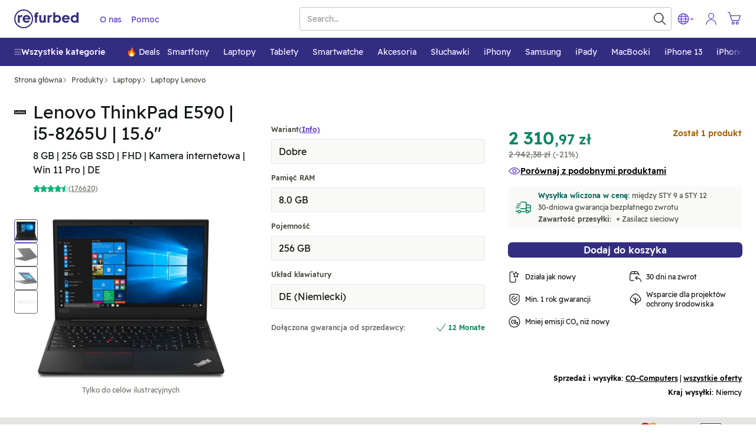

--- FILE ---
content_type: text/html; charset=utf-8
request_url: https://www.refurbed.pl/p/lenovo-tp-e590-i5-8265u/
body_size: 99899
content:

 <!DOCTYPE html> <html lang="pl-PL" prefix="og: https://ogp.me/ns#" class="scroll-smooth"> <head> <meta http-equiv="Content-Type" content="text/html; charset=utf-8" /> 
	 <link rel="preload" href="https://files.refurbed.com/pi/lenovo-tp-e590-i5-8265u-1669719223.jpg?t=fitdesign&h=600&w=800&t=convert&f=webp" as="image" />  <link rel="canonical" href="https://www.refurbed.pl/p/lenovo-tp-e590-i5-8265u/" />  <link href="https://www.refurbed.at/p/lenovo-tp-e590-i5-8265u/" hreflang="de-at" rel="alternate" />  <link href="https://www.refurbed.at/en-at/p/lenovo-tp-e590-i5-8265u/" hreflang="en-at" rel="alternate" />  <link href="https://www.refurbed.be/p/lenovo-tp-e590-i5-8265u/" hreflang="nl-be" rel="alternate" />  <link href="https://www.refurbed.be/fr-be/p/lenovo-tp-e590-i5-8265u/" hreflang="fr-be" rel="alternate" />  <link href="https://www.refurbed.be/en-be/p/lenovo-tp-e590-i5-8265u/" hreflang="en-be" rel="alternate" />  <link href="https://www.refurbed.cz/p/lenovo-tp-e590-i5-8265u/" hreflang="cs-cz" rel="alternate" />  <link href="https://www.refurbed.cz/en-cz/p/lenovo-tp-e590-i5-8265u/" hreflang="en-cz" rel="alternate" />  <link href="https://www.refurbed.de/p/lenovo-tp-e590-i5-8265u/" hreflang="de-de" rel="alternate" />  <link href="https://www.refurbed.de/en-de/p/lenovo-tp-e590-i5-8265u/" hreflang="en-de" rel="alternate" />  <link href="https://www.refurbed.dk/p/lenovo-tp-e590-i5-8265u/" hreflang="da-dk" rel="alternate" />  <link href="https://www.refurbed.dk/en-dk/p/lenovo-tp-e590-i5-8265u/" hreflang="en-dk" rel="alternate" />  <link href="https://www.refurbed.es/p/lenovo-tp-e590-i5-8265u/" hreflang="en-es" rel="alternate" />  <link href="https://www.refurbed.fi/p/lenovo-tp-e590-i5-8265u/" hreflang="fi-fi" rel="alternate" />  <link href="https://www.refurbed.fi/en-fi/p/lenovo-tp-e590-i5-8265u/" hreflang="en-fi" rel="alternate" />  <link href="https://www.refurbed.fr/p/lenovo-tp-e590-i5-8265u/" hreflang="fr-fr" rel="alternate" />  <link href="https://www.refurbed.fr/en-fr/p/lenovo-tp-e590-i5-8265u/" hreflang="en-fr" rel="alternate" />  <link href="https://www.refurbed.ie/p/lenovo-tp-e590-i5-8265u/" hreflang="en-ie" rel="alternate" />  <link href="https://www.refurbed.it/p/lenovo-tp-e590-i5-8265u/" hreflang="it-it" rel="alternate" />  <link href="https://www.refurbed.it/en-it/p/lenovo-tp-e590-i5-8265u/" hreflang="en-it" rel="alternate" />  <link href="https://www.refurbed.nl/p/lenovo-tp-e590-i5-8265u/" hreflang="nl-nl" rel="alternate" />  <link href="https://www.refurbed.nl/en-nl/p/lenovo-tp-e590-i5-8265u/" hreflang="en-nl" rel="alternate" />  <link href="https://www.refurbed.pl/p/lenovo-tp-e590-i5-8265u/" hreflang="pl-pl" rel="alternate" />  <link href="https://www.refurbed.pl/en-pl/p/lenovo-tp-e590-i5-8265u/" hreflang="en-pl" rel="alternate" />  <link href="https://www.refurbed.pt/p/lenovo-tp-e590-i5-8265u/" hreflang="pt-pt" rel="alternate" />  <link href="https://www.refurbed.pt/en-pt/p/lenovo-tp-e590-i5-8265u/" hreflang="en-pt" rel="alternate" />  <link href="https://www.refurbed.se/p/lenovo-tp-e590-i5-8265u/" hreflang="sv-se" rel="alternate" />  <link href="https://www.refurbed.se/en-se/p/lenovo-tp-e590-i5-8265u/" hreflang="en-se" rel="alternate" />  <link href="https://www.refurbed.si/p/lenovo-tp-e590-i5-8265u/" hreflang="en-si" rel="alternate" />  <link href="https://www.refurbed.sk/p/lenovo-tp-e590-i5-8265u/" hreflang="en-sk" rel="alternate" />  <link href="https://www.refurbed.ch/p/lenovo-tp-e590-i5-8265u/" hreflang="de-ch" rel="alternate" />  <link href="https://www.refurbed.ch/fr-ch/p/lenovo-tp-e590-i5-8265u/" hreflang="fr-ch" rel="alternate" />  <link href="https://www.refurbed.ch/en-ch/p/lenovo-tp-e590-i5-8265u/" hreflang="en-ch" rel="alternate" />  <meta property="og:type" content="website" /> <meta property="og:title" content="Lenovo ThinkPad E590 | i5-8265U | 15.6&quot; | 8 GB | 256 GB SSD | FHD | Kamera internetowa | Win 11 Pro | DE | 2 311 zł | testuj przez 30 dni już teraz" /> <meta property="og:description" content="kup Lenovo ThinkPad E590 | i5-8265U | 15.6&quot; | Jak nowy, tylko lepszy: ✓ całkowicie odnowiony ✓ min. roczna gwarancja ✓ do 40% tańszy ✓ 100% bardziej ekologiczny ✓ darmowa dostawa i zwrot" /> <meta property="og:url" content="https://www.refurbed.pl/p/lenovo-tp-e590-i5-8265u/" /> <meta property="og:image" content="https://files.refurbed.com/pi/lenovo-tp-e590-i5-8265u-1669719223.jpg?t=resize&h=630&w=1200" /> <meta name="twitter:card" content="summary_large_image" /> <meta name="twitter:site" content="@refurbed" /> <meta name="twitter:title" content="Lenovo ThinkPad E590 | i5-8265U | 15.6&quot; | 8 GB | 256 GB SSD | FHD | Kamera internetowa | Win 11 Pro | DE | 2 311 zł | testuj przez 30 dni już teraz" /> <meta name="twitter:description" content="kup Lenovo ThinkPad E590 | i5-8265U | 15.6&quot; | Jak nowy, tylko lepszy: ✓ całkowicie odnowiony ✓ min. roczna gwarancja ✓ do 40% tańszy ✓ 100% bardziej ekologiczny ✓ darmowa dostawa i zwrot" /> <meta name="twitter:image" content="https://files.refurbed.com/pi/lenovo-tp-e590-i5-8265u-1669719223.jpg?t=resize&h=630&w=1200" />  
 <meta name="viewport" content="width=device-width, initial-scale=1, viewport-fit=cover" /> <meta http-equiv="X-UA-Compatible" content="IE=edge"> <link rel="apple-touch-icon" sizes="57x57" href="/assets/favicons/apple-touch-icon-57x57.png"> <link rel="apple-touch-icon" sizes="60x60" href="/assets/favicons/apple-touch-icon-60x60.png"> <link rel="apple-touch-icon" sizes="72x72" href="/assets/favicons/apple-touch-icon-72x72.png"> <link rel="apple-touch-icon" sizes="76x76" href="/assets/favicons/apple-touch-icon-76x76.png"> <link rel="apple-touch-icon" sizes="114x114" href="/assets/favicons/apple-touch-icon-114x114.png"> <link rel="apple-touch-icon" sizes="120x120" href="/assets/favicons/apple-touch-icon-120x120.png"> <link rel="apple-touch-icon" sizes="144x144" href="/assets/favicons/apple-touch-icon-144x144.png"> <link rel="apple-touch-icon" sizes="152x152" href="/assets/favicons/apple-touch-icon-152x152.png"> <link rel="apple-touch-icon" sizes="180x180" href="/assets/favicons/apple-touch-icon-180x180.png"> <link rel="icon" type="image/png" sizes="32x32" href="/assets/favicons/favicon-32x32.png"> <link rel="icon" type="image/png" sizes="16x16" href="/assets/favicons/favicon-16x16.png"> <link rel="manifest" href="/assets/favicons/site.webmanifest"> <link rel="shortcut icon" href="/assets/favicons/favicon.ico"> <meta name="msapplication-TileColor" content="#332e80"> <meta name="msapplication-config" content="/assets/favicons/browserconfig.xml"> <meta name="theme-color" content="#ffffff"> <link rel="dns-prefetch" href="https://static.klaviyo.com"> <link rel="dns-prefetch" href="https://www.youtube.com"> <link rel="dns-prefetch" href="https://www.google-analytics.com"> <link rel="dns-prefetch" href="https://www.facebook.com"> <link rel="dns-prefetch" href="https://analytics.tiktok.com"> <link rel="dns-prefetch" href="https://widget.trustpilot.com"> <link rel="dns-prefetch" href="https://googleads.g.doubleclick.net"> <link rel="dns-prefetch" href="https://connect.facebook.net"> <link rel="dns-prefetch" href="https://www.googletagmanager.com"> <link rel="dns-prefetch" href="https://www.googleadservices.com"> <link rel="dns-prefetch" href="https://stats.g.doubleclick.net"> <link rel="dns-prefetch" href="https://www.gstatic.com"> <link rel="dns-prefetch" href="https://adservice.google.com"> <link rel="dns-prefetch" href="https://containertags.belboon.de"> <link rel="dns-prefetch" href="https://tracking.s24.com"> <link rel="dns-prefetch" href="https://images.unsplash.com"> <link rel="dns-prefetch" href="https://load.fomo.com"> <link rel="dns-prefetch" href="https://e.fomo.com"> <link rel="dns-prefetch" href="https://geocode.usefomo.com"> <link rel="dns-prefetch" href="https://fast.a.klaviyo.com"> <link rel="dns-prefetch" href="https://a.klaviyo.com"> <link rel="dns-prefetch" href="https://static-forms.klaviyo.com"> <link rel="dns-prefetch" href="https://s.kk-resources.com"> <link rel="dns-prefetch" href="https://yt3.ggpht.com"> <link rel="dns-prefetch" href="https://cx.atdmt.com"> <link rel="dns-prefetch" href="https://static.doubleclick.net"> <link rel="dns-prefetch" href="https://cdn.jsdelivr.net"> <link rel="dns-prefetch" href="https://api.eu1.exponea.com"> <meta name="apple-mobile-web-app-title" content="refurbed"> <meta name="application-name" content="refurbed"> <meta name="msapplication-config" content="/assets/favicons/browserconfig.xml"> <meta name="theme-color" content="#ffffff"> <meta name="p:domain_verify" content="b6252e6384aafd160e06b6e9198321f9"/> 
  <title>Lenovo ThinkPad E590 | i5-8265U | 15.6" | 8 GB | 256 GB SSD | FHD | Kamera internetowa | Win 11 Pro | DE | 2 311 zł | testuj przez 30 dni już teraz</title>   <meta name="description" content="kup Lenovo ThinkPad E590 | i5-8265U | 15.6&quot; | Jak nowy, tylko lepszy: ✓ całkowicie odnowiony ✓ min. roczna gwarancja ✓ do 40% tańszy ✓ 100% bardziej ekologiczny ✓ darmowa dostawa i zwrot" />   
 <script id="sentry-sdk"></script> <script src="/assets/script/sentry_helpers-WH3DZLWD.js"></script> <script> window.initSentry && window.initSentry({ environment: "production", release: "bbaa392f", sampleRate: 1, tracingSampleRate: 0, replaysOnErrorSampleRate: 0, sentryURL: "/assets/sentry/9.14.0/loader.js", }); </script> 
    <script type="text/javascript"> var gtmUrlParams = "&gtm_auth=&gtm_cookies_win=&gtm_preview="; window.GTM_STATUS = 'loading'; var isApp = navigator.userAgent.includes('median') || navigator.userAgent.toLowerCase().includes('refurbedmobileapp'); var userAgentRuntime = isApp ? 'app' : 'web'; (function(w,d,s,l,i){w[l]=w[l]||[];w[l].push({ 'gtm.start': new Date().getTime(), event: 'gtm.js', userAgentRuntime   ,website_language: 'pl' ,website_locale: 'pl-PL' }); var f=d.getElementsByTagName(s)[0], j=d.createElement(s),dl=l!='dataLayer'?'&l='+l:'';j.async=true;j.src= 'https://www.googletagmanager.com/gtm.js?id='+i+dl + gtmUrlParams; j.addEventListener('load', function() { window.GTM_STATUS = 'loaded'; var _ge = new CustomEvent('gtm_loaded', { bubbles: true }); d.dispatchEvent(_ge); }); f.parentNode.insertBefore(j,f); })(window,document,'script','dataLayer','GTM-N5TW7MW'); </script>   <script> var firedEventsKey = 'firedEvents'; function getEventsFired() { try { var firedEvents = JSON.parse(sessionStorage.getItem(firedEventsKey)) || {}; if (typeof firedEvents !== 'object') { return {}; } return firedEvents; } catch(e) { console.warn(e); return {}; } } function hasEventFired(eventId) { var firedEvents = getEventsFired(); return firedEvents[eventId]; } function setEventFired(eventId) { var firedEvents = getEventsFired(); firedEvents[eventId] = true; sessionStorage.setItem(firedEventsKey, JSON.stringify(firedEvents)); } var experimentId = '';  experimentId = "tradein_banner_copy_change"; if (!hasEventFired(experimentId)) { dataLayer.push({ event: 'experimentTrigger', id: "tradein_banner_copy_change.1", experiment: "tradein_banner_copy_change", segment: 1 }); setEventFired(experimentId); }  experimentId = "cs_black_friday_copy"; if (!hasEventFired(experimentId)) { dataLayer.push({ event: 'experimentTrigger', id: "cs_black_friday_copy.1", experiment: "cs_black_friday_copy", segment: 1 }); setEventFired(experimentId); }  </script>   
 <template x-init="window.ga4.trigger({&quot;eventName&quot;:&quot;page_meta&quot;,&quot;payload&quot;:{&quot;page_type&quot;:&quot;product&quot;}});"> </template> 
   <meta property="og:site_name" content="refurbed Polska" /> <meta property="og:locale" content="pl_PL" />  <script> window.API_BASE_URL = "https://api.refurbed.io"; window.APP_COUNTRY = "pl"; window.APP_LOCALE = "pl-PL"; window.APP_LOCALE_IS_PRIMARY = true; window.APP_LANGUAGE = "pl"; window.FILES_BASE_URL = "https://files.refurbed.com"; window.APP_ENVIRONMENT = "production"; window.APP_SENTRY_DSN = ""; window.APP_GTM_ENABLE = true; window.APP_GA_DEVMODE = false; window.APP_BLOOMREACH_DEVMODE = false; window.APP_BLOOMREACH_PROJECT_ID = "15b3d5f8-8e6e-11ec-ad80-9aa71103f3dc"; window.APP_BLOOMREACH_BASE_URL = "https://analytics.refurbed.pl"; window.APP_GRPC_WEB_API_URL = "https://api.refurbed.com"; </script>  <script> !function(e,n,t,i,o,r){function a(e){if("number"!=typeof e)return e;var n=new Date;return new Date(n.getTime()+1e3*e)}var c=4e3,s="xnpe_async_hide";function p(e){return e.reduce((function(e,n){return e[n]=function(){e._.push([n.toString(),arguments])},e}),{_:[]})}function m(e,n,t){var i=t.createElement(n);i.src=e;var o=t.getElementsByTagName(n)[0];return o.parentNode.insertBefore(i,o),i}function u(e){return"[object Date]"===Object.prototype.toString.call(e)}r.target=r.target||"https://api.exponea.com",r.file_path=r.file_path||r.target+"/js/exponea.min.js",o[n]=p(["anonymize","initialize","identify","getSegments","update","track","trackLink","trackEnhancedEcommerce","getHtml","showHtml","showBanner","showWebLayer","ping","getAbTest","loadDependency","getRecommendation","reloadWebLayers","_preInitialize"]),o[n].notifications=p(["isAvailable","isSubscribed","subscribe","unsubscribe"]),o[n]["snippetVersion"]="v2.5.0",function(e,n,t){e[n]["_"+t]={},e[n]["_"+t].nowFn=Date.now,e[n]["_"+t].snippetStartTime=e[n]["_"+t].nowFn()}(o,n,"performance"),function(e,n,t,i,o,r){e[o]={sdk:e[i],sdkObjectName:i,skipExperiments:!!t.new_experiments,sign:t.token+"/"+(r.exec(n.cookie)||["","new"])[1],path:t.target}}(o,e,r,n,i,RegExp("__exponea_etc__"+"=([\\w-]+)")),function(e,n,t){m(e.file_path,n,t)}(r,t,e),function(e,n,t,i,o,r,p){if(e.new_experiments){!0===e.new_experiments&&(e.new_experiments={});var l,f=e.new_experiments.hide_class||s,_=e.new_experiments.timeout||c,d=encodeURIComponent(r.location.href.split("#")[0]);e.cookies&&e.cookies.expires&&("number"==typeof e.cookies.expires||u(e.cookies.expires)?l=a(e.cookies.expires):e.cookies.expires.tracking&&("number"==typeof e.cookies.expires.tracking||u(e.cookies.expires.tracking))&&(l=a(e.cookies.expires.tracking))),l&&l<new Date&&(l=void 0);var x=e.target+"/webxp/"+n+"/"+r[t].sign+"/modifications.min.js?http-referer="+d+"&timeout="+_+"ms"+(l?"&cookie-expires="+Math.floor(l.getTime()/1e3):"");"sync"===e.new_experiments.mode&&r.localStorage.getItem("__exponea__sync_modifications__")?function(e,n,t,i,o){t[o][n]="<"+n+' src="'+e+'"></'+n+">",i.writeln(t[o][n]),i.writeln("<"+n+">!"+o+".init && document.writeln("+o+"."+n+'.replace("/'+n+'/", "/'+n+'-async/").replace("><", " async><"))</'+n+">")}(x,n,r,p,t):function(e,n,t,i,o,r,a,c){r.documentElement.classList.add(e);var s=m(t,i,r);function p(){o[c].init||m(t.replace("/"+i+"/","/"+i+"-async/"),i,r)}function u(){r.documentElement.classList.remove(e)}s.onload=p,s.onerror=p,o.setTimeout(u,n),o[a]._revealPage=u}(f,_,x,n,r,p,o,t)}}(r,t,i,0,n,o,e),function(e,n,t){var i;(null===(i=t.experimental)||void 0===i?void 0:i.non_personalized_weblayers)&&e[n]._preInitialize(t),e[n].start=function(i){i&&Object.keys(i).forEach((function(e){return t[e]=i[e]})),e[n].initialize(t)}}(o,n,r)}(document,"exponea","script","webxpClient",window,{ target: "https://analytics.refurbed.pl", token: "15b3d5f8-8e6e-11ec-ad80-9aa71103f3dc", experimental: { non_personalized_weblayers: true }, track: { visits: false },  }); exponea.start(); window.IsExponeaLoaded = exponea.isInitialized; var exponeaLoaded = new CustomEvent('exponea_loaded', { bubbles: true }); window.dispatchEvent(exponeaLoaded); </script>  
 <link rel="preload" as="script" crossorigin href="/assets/script/alpine-33AJ53BJ.js" /> <style type="text/css"> @-ms-viewport{width:device-width}article,aside,dialog,figcaption,figure,footer,header,hgroup,main,nav,section{display:block}[tabindex="-1"]:focus{outline:none !important}hr{box-sizing:content-box;height:0;overflow:visible}h1,h2,h3,h4,h5,h6{margin-top:0;margin-bottom:.5rem}p{margin-top:0;margin-bottom:1rem}abbr[title],abbr[data-original-title]{text-decoration:underline;text-decoration:underline dotted;cursor:help;border-bottom:0}address{margin-bottom:1rem;font-style:normal;line-height:inherit}ol,ul,dl{margin-top:0;margin-bottom:1rem}ol ol,ul ul,ol ul,ul ol{margin-bottom:0}dt{font-weight:bold}dd{margin-bottom:.5rem;margin-left:0}blockquote{margin:0 0 1rem}dfn{font-style:italic}b,strong{font-weight:bolder}small{font-size:80%}sub,sup{position:relative;font-size:75%;line-height:0;vertical-align:baseline}sub{bottom:-.25em}sup{top:-.5em}a{color:#317cba;text-decoration:none;background-color:transparent;-webkit-text-decoration-skip:objects}a:hover{color:#21547d;text-decoration:underline}a:not([href]):not([tabindex]){color:inherit;text-decoration:none}a:not([href]):not([tabindex]):focus,a:not([href]):not([tabindex]):hover{color:inherit;text-decoration:none}a:not([href]):not([tabindex]):focus{outline:0}pre,code,kbd,samp{font-family:monospace, monospace;font-size:1em}pre{margin-top:0;margin-bottom:1rem;overflow:auto}figure{margin:0 0 1rem}img{vertical-align:middle;border-style:none}svg:not(:root){overflow:hidden}a,area,button,[role="button"],input,label,select,summary,textarea{touch-action:manipulation}table{border-collapse:collapse}caption{padding-top:.75rem;padding-bottom:.75rem;color:#868e96;text-align:left;caption-side:bottom}th{text-align:left}label{display:inline-block;margin-bottom:.5rem}button:focus{outline:1px dotted;outline:5px auto -webkit-focus-ring-color}input,button,select,optgroup,textarea{margin:0;font-family:inherit;font-size:inherit;line-height:inherit}button,input{overflow:visible}button,select{text-transform:none}button,html [type="button"],[type="reset"],[type="submit"]{-webkit-appearance:button}button::-moz-focus-inner,[type="button"]::-moz-focus-inner,[type="reset"]::-moz-focus-inner,[type="submit"]::-moz-focus-inner{padding:0;border-style:none}input[type="radio"],input[type="checkbox"]{box-sizing:border-box;padding:0}input[type="date"],input[type="time"],input[type="datetime-local"],input[type="month"]{-webkit-appearance:listbox}textarea{overflow:auto;resize:vertical}fieldset{min-width:0;padding:0;margin:0;border:0}legend{display:block;width:100%;max-width:100%;padding:0;margin-bottom:.5rem;font-size:1.5rem;line-height:inherit;color:inherit;white-space:normal}progress{vertical-align:baseline}[type="number"]::-webkit-inner-spin-button,[type="number"]::-webkit-outer-spin-button{height:auto}[type="search"]{outline-offset:-2px;-webkit-appearance:none}[type="search"]::-webkit-search-cancel-button,[type="search"]::-webkit-search-decoration{-webkit-appearance:none}::-webkit-file-upload-button{font:inherit;-webkit-appearance:button}output{display:inline-block}summary{display:list-item}template{display:none}[hidden]{display:none !important}@-ms-viewport{width:device-width}html{box-sizing:border-box;-ms-overflow-style:scrollbar}*,*::before,*::after{box-sizing:inherit}.container{margin-right:auto;margin-left:auto;padding-right:15px;padding-left:15px;width:100%}@media (min-width: 576px){.container{max-width:540px}}@media (min-width: 768px){.container{max-width:720px}}@media (min-width: 992px){.container{max-width:960px}}@media (min-width: 1200px){.container{max-width:1140px}}.container-fluid{width:100%;margin-right:auto;margin-left:auto;padding-right:15px;padding-left:15px;width:100%}.row{display:flex;flex-wrap:wrap;margin-right:-15px;margin-left:-15px}.no-gutters{margin-right:0;margin-left:0}.no-gutters>.col,.no-gutters>[class*="col-"]{padding-right:0;padding-left:0}.col-xl,.col-xl-auto,.col-xl-12,.col-xl-11,.col-xl-10,.col-xl-9,.col-xl-8,.col-xl-7,.col-xl-6,.col-xl-5,.col-xl-4,.col-xl-3,.col-xl-2,.col-xl-1,.col-lg,.col-lg-auto,.col-lg-12,.col-lg-11,.col-lg-10,.col-lg-9,.col-lg-8,.col-lg-7,.col-lg-6,.col-lg-5,.col-lg-4,.col-lg-3,.col-lg-2,.col-lg-1,.col-md,.col-md-auto,.col-md-12,.col-md-11,.col-md-10,.col-md-9,.col-md-8,.col-md-7,.col-md-6,.col-md-5,.col-md-4,.col-md-3,.col-md-2,.col-md-1,.col-sm,.col-sm-auto,.col-sm-12,.col-sm-11,.col-sm-10,.col-sm-9,.col-sm-8,.col-sm-7,.col-sm-6,.col-sm-5,.col-sm-4,.col-sm-3,.col-sm-2,.col-sm-1,.col,.col-auto,.col-12,.col-11,.col-10,.col-9,.col-8,.col-7,.col-6,.col-5,.col-4,.col-3,.col-2,.col-1{position:relative;width:100%;min-height:1px;padding-right:15px;padding-left:15px}.col{flex-basis:0;flex-grow:1;max-width:100%}.col-auto{flex:0 0 auto;width:auto;max-width:none}.col-1{flex:0 0 8.3333333333%;max-width:8.3333333333%}.col-2{flex:0 0 16.6666666667%;max-width:16.6666666667%}.col-3{flex:0 0 25%;max-width:25%}.col-4{flex:0 0 33.3333333333%;max-width:33.3333333333%}.col-5{flex:0 0 41.6666666667%;max-width:41.6666666667%}.col-6{flex:0 0 50%;max-width:50%}.col-7{flex:0 0 58.3333333333%;max-width:58.3333333333%}.col-8{flex:0 0 66.6666666667%;max-width:66.6666666667%}.col-9{flex:0 0 75%;max-width:75%}.col-10{flex:0 0 83.3333333333%;max-width:83.3333333333%}.col-11{flex:0 0 91.6666666667%;max-width:91.6666666667%}.col-12{flex:0 0 100%;max-width:100%}.order-1{order:1}.order-2{order:2}.order-3{order:3}.order-4{order:4}.order-5{order:5}.order-6{order:6}.order-7{order:7}.order-8{order:8}.order-9{order:9}.order-10{order:10}.order-11{order:11}.order-12{order:12}@media (min-width: 576px){.col-sm{flex-basis:0;flex-grow:1;max-width:100%}.col-sm-auto{flex:0 0 auto;width:auto;max-width:none}.col-sm-1{flex:0 0 8.3333333333%;max-width:8.3333333333%}.col-sm-2{flex:0 0 16.6666666667%;max-width:16.6666666667%}.col-sm-3{flex:0 0 25%;max-width:25%}.col-sm-4{flex:0 0 33.3333333333%;max-width:33.3333333333%}.col-sm-5{flex:0 0 41.6666666667%;max-width:41.6666666667%}.col-sm-6{flex:0 0 50%;max-width:50%}.col-sm-7{flex:0 0 58.3333333333%;max-width:58.3333333333%}.col-sm-8{flex:0 0 66.6666666667%;max-width:66.6666666667%}.col-sm-9{flex:0 0 75%;max-width:75%}.col-sm-10{flex:0 0 83.3333333333%;max-width:83.3333333333%}.col-sm-11{flex:0 0 91.6666666667%;max-width:91.6666666667%}.col-sm-12{flex:0 0 100%;max-width:100%}.order-sm-1{order:1}.order-sm-2{order:2}.order-sm-3{order:3}.order-sm-4{order:4}.order-sm-5{order:5}.order-sm-6{order:6}.order-sm-7{order:7}.order-sm-8{order:8}.order-sm-9{order:9}.order-sm-10{order:10}.order-sm-11{order:11}.order-sm-12{order:12}}@media (min-width: 768px){.col-md{flex-basis:0;flex-grow:1;max-width:100%}.col-md-auto{flex:0 0 auto;width:auto;max-width:none}.col-md-1{flex:0 0 8.3333333333%;max-width:8.3333333333%}.col-md-2{flex:0 0 16.6666666667%;max-width:16.6666666667%}.col-md-3{flex:0 0 25%;max-width:25%}.col-md-4{flex:0 0 33.3333333333%;max-width:33.3333333333%}.col-md-5{flex:0 0 41.6666666667%;max-width:41.6666666667%}.col-md-6{flex:0 0 50%;max-width:50%}.col-md-7{flex:0 0 58.3333333333%;max-width:58.3333333333%}.col-md-8{flex:0 0 66.6666666667%;max-width:66.6666666667%}.col-md-9{flex:0 0 75%;max-width:75%}.col-md-10{flex:0 0 83.3333333333%;max-width:83.3333333333%}.col-md-11{flex:0 0 91.6666666667%;max-width:91.6666666667%}.col-md-12{flex:0 0 100%;max-width:100%}.order-md-1{order:1}.order-md-2{order:2}.order-md-3{order:3}.order-md-4{order:4}.order-md-5{order:5}.order-md-6{order:6}.order-md-7{order:7}.order-md-8{order:8}.order-md-9{order:9}.order-md-10{order:10}.order-md-11{order:11}.order-md-12{order:12}}@media (min-width: 992px){.col-lg{flex-basis:0;flex-grow:1;max-width:100%}.col-lg-auto{flex:0 0 auto;width:auto;max-width:none}.col-lg-1{flex:0 0 8.3333333333%;max-width:8.3333333333%}.col-lg-2{flex:0 0 16.6666666667%;max-width:16.6666666667%}.col-lg-3{flex:0 0 25%;max-width:25%}.col-lg-4{flex:0 0 33.3333333333%;max-width:33.3333333333%}.col-lg-5{flex:0 0 41.6666666667%;max-width:41.6666666667%}.col-lg-6{flex:0 0 50%;max-width:50%}.col-lg-7{flex:0 0 58.3333333333%;max-width:58.3333333333%}.col-lg-8{flex:0 0 66.6666666667%;max-width:66.6666666667%}.col-lg-9{flex:0 0 75%;max-width:75%}.col-lg-10{flex:0 0 83.3333333333%;max-width:83.3333333333%}.col-lg-11{flex:0 0 91.6666666667%;max-width:91.6666666667%}.col-lg-12{flex:0 0 100%;max-width:100%}.order-lg-1{order:1}.order-lg-2{order:2}.order-lg-3{order:3}.order-lg-4{order:4}.order-lg-5{order:5}.order-lg-6{order:6}.order-lg-7{order:7}.order-lg-8{order:8}.order-lg-9{order:9}.order-lg-10{order:10}.order-lg-11{order:11}.order-lg-12{order:12}}@media (min-width: 1200px){.col-xl{flex-basis:0;flex-grow:1;max-width:100%}.col-xl-auto{flex:0 0 auto;width:auto;max-width:none}.col-xl-1{flex:0 0 8.3333333333%;max-width:8.3333333333%}.col-xl-2{flex:0 0 16.6666666667%;max-width:16.6666666667%}.col-xl-3{flex:0 0 25%;max-width:25%}.col-xl-4{flex:0 0 33.3333333333%;max-width:33.3333333333%}.col-xl-5{flex:0 0 41.6666666667%;max-width:41.6666666667%}.col-xl-6{flex:0 0 50%;max-width:50%}.col-xl-7{flex:0 0 58.3333333333%;max-width:58.3333333333%}.col-xl-8{flex:0 0 66.6666666667%;max-width:66.6666666667%}.col-xl-9{flex:0 0 75%;max-width:75%}.col-xl-10{flex:0 0 83.3333333333%;max-width:83.3333333333%}.col-xl-11{flex:0 0 91.6666666667%;max-width:91.6666666667%}.col-xl-12{flex:0 0 100%;max-width:100%}.order-xl-1{order:1}.order-xl-2{order:2}.order-xl-3{order:3}.order-xl-4{order:4}.order-xl-5{order:5}.order-xl-6{order:6}.order-xl-7{order:7}.order-xl-8{order:8}.order-xl-9{order:9}.order-xl-10{order:10}.order-xl-11{order:11}.order-xl-12{order:12}}blockquote{position:relative;padding:10px 0px 0px 10px}blockquote,blockquote>span{font-size:16px;line-height:20px;margin:0px}blockquote span{position:relative;z-index:1}blockquote:before{content:"\201D";font-size:150px;position:absolute;left:-15px;top:50px;color:#c5c8d3}p,address{font-size:18px;line-height:30px;word-wrap:break-word}p.lead,address.lead{font-size:20px}p.lead.lead-sm,address.lead.lead-sm{font-size:14px;line-height:20px;color:#101514}p.text-md,address.text-md{font-size:17px;line-height:26px}p.text-dark,address.text-dark{color:#101514}p.deemph,span.deemph,small.deemph{color:#999}h1,.h1,h2,.h2,h3,.h3,h4,.h4,h5,.h5,h6,.h6{color:#1e1406;margin-bottom:.5rem;line-height:1.1}h1 small,.h1 small,h2 small,.h2 small,h3 small,.h3 small,h4 small,.h4 small,h5 small,.h5 small,h6 small,.h6 small{margin-left:15px}h1,.h1{font-size:30px;font-weight:300;margin-top:55px;line-height:35px}h1.emph,.h1.emph{font-weight:400}h1.extra-emph,.h1.extra-emph{font-weight:500}h1 svg.icon,.h1 svg.icon{position:relative;top:6px;height:35px;width:35px;margin-right:7px}h2,.h2{font-size:20px;font-weight:400;margin-top:35px}h2.emph,.h2.emph{font-weight:400}h3,.h3{font-size:18px;font-weight:300;margin-top:28px}h3.emph,.h3.emph{font-weight:400}h3 svg.icon,.h3 svg.icon{position:relative;top:3px;height:20px;width:20px;margin-right:7px}h4,.h4{font-size:18px;font-weight:400;margin-top:25px;margin-bottom:13px}h5,.h5{font-size:14px;font-weight:500;margin-top:14px;text-transform:uppercase;letter-spacing:2px}h6,.h6{font-size:16px;font-weight:500;margin-top:25px}h6.emph,.h6.emph{color:#646464}.mt-auto{margin-top:auto !important}.small-gutters{margin-right:-6.5px;margin-left:-6.5px}.small-gutters>.col,.small-gutters>[class*="col-"]{padding-right:6.5px;padding-left:6.5px}@media (max-width: 576px){.container-fluid.mobile-lattice-4,.container-fluid.mobile-lattice-4 .container,.container.mobile-lattice-4,.container.mobile-lattice-4 .container{width:100% !important;max-width:100% !important;padding-right:0px;padding-left:0px}.container-fluid.mobile-lattice-4 .row,.container.mobile-lattice-4 .row{margin-left:0px !important;margin-right:0px !important}.container-fluid.mobile-lattice-4 div[class^="col"].lattice-cell,.container.mobile-lattice-4 div[class^="col"].lattice-cell{border-top:1px solid #c5c8d3}.container-fluid.mobile-lattice-4 div[class^="col"].lattice-cell:nth-child(1),.container.mobile-lattice-4 div[class^="col"].lattice-cell:nth-child(1){border-right:1px solid #c5c8d3}.container-fluid.mobile-lattice-4 div[class^="col"].lattice-cell:nth-child(3),.container.mobile-lattice-4 div[class^="col"].lattice-cell:nth-child(3){border-bottom:1px solid #c5c8d3;border-right:1px solid #c5c8d3}.container-fluid.mobile-lattice-4 div[class^="col"].lattice-cell:nth-child(4),.container.mobile-lattice-4 div[class^="col"].lattice-cell:nth-child(4){border-bottom:1px solid #c5c8d3}}.container-fluid.mobile-lattice-4.lattice-padding div[class^="col"].lattice-cell,.container.mobile-lattice-4.lattice-padding div[class^="col"].lattice-cell{display:flex;flex-direction:column;align-items:center;padding-bottom:30px}@media (max-width: 576px){.container-fluid.mobile-lattice-4.lattice-padding div[class^="col"].lattice-cell,.container.mobile-lattice-4.lattice-padding div[class^="col"].lattice-cell{padding-top:30px}}.container-fluid.mobile-lattice-4.lattice-padding div[class^="col"].lattice-cell svg.icon,.container.mobile-lattice-4.lattice-padding div[class^="col"].lattice-cell svg.icon{margin-top:20px;margin-bottom:20px}@media (max-width: 576px){.hide-xs-less{display:none !important}}@media (max-width: 768px){.hide-sm-less{display:none !important}}@media (max-width: 992px){.hide-md-less{display:none !important}}@media (min-width: 992px){.hide-lg{display:none !important}}@media (min-width: 768px){.hide-md{display:none !important}}@media (max-width: 768px){.mr-sm-less-auto{margin-right:auto !important}}@media (min-width: 768px){.ml-md-auto{margin-left:auto !important}}.ml-auto{margin-left:auto !important}.mr-auto{margin-right:auto !important}.btn{display:flex;justify-content:center;align-items:center;height:40px;width:166px;text-transform:uppercase;font-weight:500 !important;font-size:14px !important;letter-spacing:0.014em;color:#fff;background-color:#317cba;border-radius:2px;text-align:center;box-shadow:none;border:0px;-webkit-user-select:none;-moz-user-select:none;-ms-user-select:none}.btn:hover{text-decoration:none;color:#fff}.btn.btn-center{margin-left:auto;margin-right:auto}.btn.btn-outline{border:1px solid;color:#101514;background-color:transparent;border:1px solid #101514;width:100%;line-height:38px}@media (min-width: 768px){.btn.btn-outline{max-width:240px}}.btn.btn-primary{width:100%;background-color:transparent;background-image:linear-gradient(to right top, #317cba 40%, #c6c9e6)}@media (min-width: 768px){.btn.btn-primary{max-width:263px}}.btn.btn-dynamic{width:100% !important;max-width:none !important}.container-fluid.section-emph{background-color:#f4f5f7;border-top:1px solid #c5c8d3;border-bottom:1px solid #c5c8d3}.container-fluid.section-text p{margin:0px}.section .row{margin-bottom:0px !important}.section header h2,.section header .btn,.section header a.emph,.section footer h2,.section footer .btn,.section footer a.emph{margin:35px auto 35px auto}.section.section-interstitial{padding-top:60px;padding-bottom:60px}.section.section-interstitial h2{margin-top:0px}.section.section-interstitial p{font-size:20px;color:#101514;line-height:35px}.section.border-top{border-top:1px solid #c5c8d3}.section-process{text-align:center}.section-process svg.icon{height:80px;width:80px}.section-process span{display:inline-block;width:100%;text-transform:uppercase;font-size:14px;font-weight:500;letter-spacing:2px;margin-top:6px;margin-bottom:5px}.section-reviews{margin:35px 0px 0px 0px}.section-reviews header{padding-left:10px;font-weight:500}.section-reviews .review{display:flex;flex-direction:column;height:100%}.section-reviews .review blockquote{margin:auto 0px auto 0px}.section-reviews .review footer{margin:25px 0px 15px 10px}.section-text h2{font-size:14px;font-weight:500;letter-spacing:2px;margin:7.5px 0px 7.5px 0px;text-transform:uppercase}.section-text .markdown{color:#646464}.section-content-points ol li,.section-content-points ul li{color:#bc84ff}.section-content-points ol li p,.section-content-points ul li p{font-size:14px;line-height:20px;color:#646464}.section-bigsvg svg{display:flex !important;max-width:100%;max-height:350px}@media (max-width: 768px){.section-bigsvg svg{max-height:200px}}.section-bigsvg svg.icon{fill:#317cba}.section-bigsvg .content{display:flex;flex-direction:column;justify-content:center;padding-top:25px;padding-bottom:25px}.section-bigsvg .content h1,.section-bigsvg .content .h1{margin-top:0px}.section-bigimg img,.section-bigimg iframe{display:flex;margin:0px auto 0px auto}@media (max-width: 576px){.section-bigimg img,.section-bigimg iframe{max-height:250px}}.section-bigimg img{max-width:100%;height:auto}.section-team-member{text-align:center;margin-bottom:25px}.section-team-member img{display:flex;margin-left:auto;margin-right:auto;max-width:70%;max-height:200px}.section-team-member h3{margin:15px 0px 0px 0px}.section-team-member span{font-size:12px;font-weight:500;text-transform:uppercase}.section-team-member p{font-size:12px;line-height:18px;max-width:400px;margin-left:auto;margin-right:auto}.row.heading{margin-top:30px;margin-bottom:30px !important}.row.heading.no-bottomspace{margin-bottom:0px !important}.row.heading h1{margin-top:0}.noUi-target,.noUi-target *{-webkit-touch-callout:none;-webkit-tap-highlight-color:transparent;-webkit-user-select:none;-ms-touch-action:none;touch-action:none;-ms-user-select:none;-moz-user-select:none;user-select:none;-moz-box-sizing:border-box;box-sizing:border-box}.noUi-target{position:relative}.noUi-base,.noUi-connects{width:100%;height:100%;position:relative;z-index:1}.noUi-connects{overflow:hidden;z-index:0}.noUi-connect,.noUi-origin{will-change:transform;position:absolute;z-index:1;top:0;right:0;height:100%;width:100%;-ms-transform-origin:0 0;-webkit-transform-origin:0 0;-webkit-transform-style:preserve-3d;transform-origin:0 0;transform-style:flat}.noUi-txt-dir-rtl.noUi-horizontal .noUi-origin{left:0;right:auto}.noUi-vertical .noUi-origin{top:-100%;width:0}.noUi-horizontal .noUi-origin{height:0}.noUi-handle{-webkit-backface-visibility:hidden;backface-visibility:hidden;position:absolute}.noUi-touch-area{height:100%;width:100%}.noUi-state-tap .noUi-connect,.noUi-state-tap .noUi-origin{-webkit-transition:transform 0.3s;transition:transform 0.3s}.noUi-state-drag *{cursor:inherit !important}.noUi-horizontal{height:3px}.noUi-horizontal .noUi-handle{width:24px;height:24px;right:-12px;top:-11px}.noUi-txt-dir-rtl.noUi-horizontal .noUi-handle{left:-17px;right:auto}.noUi-target{background:#c5c8d3;border-radius:3px}.noUi-connects{border-radius:3px}.noUi-connect{background:#4271db}.noUi-draggable{cursor:ew-resize}.noUi-handle{border:1px solid #c5c8d3;border-radius:12px;background:#fff;cursor:default}.noUi-active{box-shadow:inset 0 0 1px #fff, inset 0 1px 7px #ddd, 0 3px 6px -3px #bbb}[disabled] .noUi-connect{background:#b8b8b8}[disabled] .noUi-handle,[disabled].noUi-handle,[disabled].noUi-target{cursor:not-allowed}.noUi-pips,.noUi-pips *{-moz-box-sizing:border-box;box-sizing:border-box}.noUi-pips{position:absolute;color:#999}.noUi-value{position:absolute;white-space:nowrap;text-align:center}.noUi-value-sub{color:#ccc;font-size:10px}.noUi-marker{position:absolute;background:#ccc}.noUi-marker-sub{background:#aaa}.noUi-marker-large{background:#aaa}.noUi-pips-horizontal{padding:10px 0;height:80px;top:100%;left:0;width:100%}.noUi-value-horizontal{-webkit-transform:translate(-50%, 50%);transform:translate(-50%, 50%)}.noUi-rtl .noUi-value-horizontal{-webkit-transform:translate(50%, 50%);transform:translate(50%, 50%)}.noUi-marker-horizontal.noUi-marker{margin-left:-1px;width:2px;height:5px}.noUi-marker-horizontal.noUi-marker-sub{height:10px}.noUi-marker-horizontal.noUi-marker-large{height:15px}.noUi-pips-vertical{padding:0 10px;height:100%;top:0;left:100%}.noUi-value-vertical{-webkit-transform:translate(0, -50%);transform:translate(0, -50%);padding-left:25px}.noUi-rtl .noUi-value-vertical{-webkit-transform:translate(0, 50%);transform:translate(0, 50%)}.noUi-marker-vertical.noUi-marker{width:5px;height:2px;margin-top:-1px}.noUi-marker-vertical.noUi-marker-sub{width:10px}.noUi-marker-vertical.noUi-marker-large{width:15px}.noUi-tooltip{display:block;position:absolute;border:1px solid #d9d9d9;border-radius:3px;background:#fff;color:#000;padding:5px;text-align:center;white-space:nowrap}.noUi-horizontal .noUi-tooltip{-webkit-transform:translate(-50%, 0);transform:translate(-50%, 0);left:50%;bottom:120%}.noUi-horizontal .noUi-origin>.noUi-tooltip{-webkit-transform:translate(50%, 0);transform:translate(50%, 0);left:auto;bottom:10px}.rebrand-slider .noUi-target .noUi-connect{background:#593bce}.rebrand-slider .noUi-target .noUi-handle{border:1px solid #593bce}.product-gallery{width:100%}.product-gallery img{display:flex;max-width:80%;margin:0px auto 0px auto}@media (max-width: 768px){.product-gallery img{max-height:325px}}@media (min-width: 768px){.product-gallery img{max-width:90%}}.icon-box{display:flex;flex-wrap:wrap;align-content:flex-start}.icon-box.icon-box-grey,.icon-box.icon-box-grey a{color:#f4f5f7}.icon-box>div,.icon-box>a{display:flex;width:50px;max-width:50px;height:50px;align-items:center;justify-content:center;color:inherit}.icon-box>div svg.icon,.icon-box>a svg.icon{width:80%;height:80%;max-width:35px;max-height:35px}.icon-box.icon-box-md>div,.icon-box.icon-box-md>a{height:40px;width:40px}.icon-box.icon-box-md>div svg.icon,.icon-box.icon-box-md>a svg.icon{width:30px;height:30px}dl.specs-list,ul.specs-list{list-style:none;margin:14px 22px 14px 22px;padding:0px}dl.specs-list.no-margin,ul.specs-list.no-margin{margin:0px}dl.specs-list dt,dl.specs-list dd,dl.specs-list li,ul.specs-list dt,ul.specs-list dd,ul.specs-list li{font-size:14px;font-weight:400;color:#646464;margin-bottom:5px}dl.specs-list dt,ul.specs-list dt{margin-right:3px;float:left;clear:left}dl.specs-list dt:after,ul.specs-list dt:after{content:":"}dl.specs-list svg.icon,ul.specs-list svg.icon{position:relative;top:2px;height:14px;width:14px;fill:#317cba;margin-right:8px}dl.specs-list.specs-list-lg dt,dl.specs-list.specs-list-lg dd,dl.specs-list.specs-list-lg li,ul.specs-list.specs-list-lg dt,ul.specs-list.specs-list-lg dd,ul.specs-list.specs-list-lg li{font-size:16px}dl.specs-list.specs-list-xl dt,dl.specs-list.specs-list-xl dd,dl.specs-list.specs-list-xl li,ul.specs-list.specs-list-xl dt,ul.specs-list.specs-list-xl dd,ul.specs-list.specs-list-xl li{font-size:17px}dl.specs-list.specs-list-indent,ul.specs-list.specs-list-indent{margin:14px 26px 14px 26px;text-indent:-26px}.alert{font-size:14px;font-weight:500;width:100%;border-radius:2px;padding:10px;text-align:center;margin:15px 0px 15px 0px}.alert.alert-error{background-color:#dc5555;color:#fff}.alert.alert-success{background-color:#a8cd1b;color:#fff}button{cursor:pointer}.form-control{font-size:14px}.form-group{margin-bottom:7px}.form-group>label.inborder{display:inline-block;position:relative;top:11px;padding:2px 6px 2px 6px;margin-left:16px;background-color:#fff;z-index:25;font-size:10px;color:#646464}.form-group>label.inborder.required::after{content:"*"}.form-group>label.inborder svg.icon{position:relative;width:9px;height:9px;top:1px;left:1px}.form-group.has-danger .form-control{border-color:#dc5555}.form-group.has-danger>label.inborder{color:#dc5555}.form-group.has-danger small.text-help{position:absolute;color:#dc5555;font-size:10px;line-height:20px}.form-group>.custom-control{display:flex;margin:15px 0px 0px 0px}.custom-control{position:relative;display:inline-flex;min-height:1.5rem}.custom-control-input{position:absolute;z-index:-1;opacity:0}.custom-control-input:checked~.custom-control-indicator{color:#fff;background-color:#317cba}.custom-control-input:active~.custom-control-indicator{color:#fff;background-color:#839cff}.custom-control-input:disabled~.custom-control-indicator{background-color:#e9ecef}.custom-control-input:disabled~.custom-control-description{color:#868e96}.custom-control-indicator{display:flex;flex-shrink:0;width:20px;height:20px;pointer-events:none;user-select:none;outline:none;margin:auto 0px auto 0px;background-color:#f4f5f7;border:1px solid #c5c8d3;background-repeat:no-repeat;background-position:center center;background-size:50% 50%}.custom-checkbox{-webkit-user-select:none;-moz-user-select:none;-ms-user-select:none;cursor:pointer;font-size:12px;line-height:16px;color:#646464}.custom-checkbox .custom-control-indicator{border-radius:2px}.custom-checkbox .custom-control-input:checked~.custom-control-indicator{background-image:url("data:image/svg+xml;charset=utf8,%3Csvg xmlns='http://www.w3.org/2000/svg' viewBox='0 0 8 8'%3E%3Cpath fill='%23fff' d='M6.564.75l-3.59 3.612-1.538-1.55L0 4.26 2.974 7.25 8 2.193z'/%3E%3C/svg%3E")}.custom-checkbox .custom-control-description{margin:3px 0px 3px 15px}.custom-select{-webkit-user-select:none;-moz-user-select:none;-ms-user-select:none;font-size:14px;display:inline-block;width:100%;height:2.5rem;padding:.625rem 1.25rem .625rem 1.25rem;line-height:1.25;color:#101514;vertical-align:middle;background:#fff url("data:image/svg+xml;charset=utf8,%3Csvg xmlns='http://www.w3.org/2000/svg' viewBox='0 0 4 5'%3E%3Cpath fill='%23333' d='M2 0L0 2h4zm0 5L0 3h4z'/%3E%3C/svg%3E") no-repeat right 1.25rem center;background-size:8px 10px;border:1px solid #c5c8d3;border-radius:2px;appearance:none}.custom-select:focus{border-color:#317cba;outline:none}.custom-select:focus::-ms-value{color:#101514;background-color:#fff}.custom-select:disabled{color:#868e96;background-color:#f4f5f7}.custom-select::-ms-expand{opacity:0}select{-webkit-appearance:none;-moz-appearance:none;text-indent:0.01px;text-overflow:""}select::-ms-expand{display:none}.searchbar{display:flex;align-items:center}form.search{display:flex;align-items:center;width:100%}form.search input,form.search button{height:40px;font-size:18px;font-weight:400;padding:0 1.25rem}form.search input{position:relative;display:flex;color:#a4a6aa;border-radius:2px 0px 0px 2px;border-right:0px}form.search input::placeholder{color:#646464;opacity:1}form.search button{width:70px;background-color:#101514;border:0px;border-radius:0px 2px 2px 0px;color:#fff;line-height:40px}form.search button svg.icon{position:relative;top:1.5px;height:19px;width:19px}form.search.search-lg input,form.search.search-lg button{height:50px}@media (min-width: 768px){form.search.search-lg input,form.search.search-lg button{font-size:25px}}form.search.search-lg button{line-height:50px}form.search a{margin-left:20px;padding-left:20px;text-transform:none !important;font-size:14px;font-weight:600;line-height:40px;color:#999 !important}.table{width:100%;max-width:100%;margin-bottom:1rem;background-color:#fff;position:relative}.table th,.table td{padding:.75rem;vertical-align:middle;border-top:1px solid #e9ecef}@media (max-width: 767px){.table th:first-child,.table td:first-child{padding-left:0px}}.table thead th{vertical-align:bottom;border-bottom:2px solid #e9ecef}.table tbody+tbody{border-top:2px solid #e9ecef}.table tr{height:1.75em;line-height:1.75em}.table.table-rowlinks a.rowlink:hover{color:inherit;text-decoration:none}.table.table-rowlinks a.rowlink::before{content:"";display:block;position:absolute;left:0;width:100%;height:1.75em}@media (max-width: 991px){.table-responsive{display:block;width:100%;overflow-x:auto;-ms-overflow-style:-ms-autohiding-scrollbar}.table-responsive.table-bordered{border:0}}body{display:flex;min-height:100vh;flex-direction:column}body #wrapper{flex:1 0 auto}body #wrapper.cover{filter:brightness(0.75);background-color:#fefefe;moz-transition:color 0.2s ease-in;-o-transition:color 0.2s ease-in;-webkit-transition:color 0.2s ease-in}body #wrapper>.container>.row,body #wrapper>.container-fluid>.row{margin-bottom:40px}.topspace{margin-top:20px !important}.bigtopspace{margin-top:40px !important}.no-bottomspace{margin-bottom:0px !important}.smallbottomspace{margin-bottom:20px !important}.bottomspace{margin-bottom:40px !important}.no-headspace{margin-top:0px !important}.d-none{display:none !important}.d-flex{display:flex}a.hidelink{cursor:default}a.hidelink:hover{text-decoration:none}a.cover-link{position:absolute;width:100%;height:100%;top:0;left:0;z-index:1}a.emph{display:inline-block;color:#101514;font-size:12px;font-weight:500;line-height:20px;text-transform:uppercase;padding:0px 1px 2px 1px}a.emph:not(.no-underline){background-image:linear-gradient(to right top, #317cba 40%, #c6c9e6);background-size:100% 2px;background-position:bottom left, bottom right;background-repeat:no-repeat}a.emph:hover{text-decoration:none}a.emph.emph-light{color:#fff}a.link-sm{font-size:12px;line-height:16px;color:#646464;text-decoration:underline}p>a,p>a:hover,a.text-link,a.text-link:hover,.custom-control-description a,.custom-control-description a:hover{color:#101514;text-decoration:underline}img:not([src]){visibility:hidden}@-moz-document url-prefix(){img:-moz-loading{visibility:hidden}}svg.icon{display:inline;fill:currentColor}img:not([src]){visibility:hidden}img.responsive-width{max-width:100%}.main-banner{margin:15px 0px 25px 0px}.main-banner img.banner-lg{display:none}@media (min-width: 768px){.main-banner{margin-top:30px}.main-banner img.banner-sm{display:none}.main-banner img.banner-lg{display:block}}.info-text{padding:10px 0px 10px 0px;line-height:22px;font-size:14px}.info-text>span{color:#646464}.info-text>span.emph{font-weight:600}.info-text>a{margin-left:15px}.info-text.info-text-md{color:#000;line-height:1.2;font-size:16px}.num-circle{height:30px;width:30px;background-image:linear-gradient(to right top, #317cba 40%, #c6c9e6)}.num-circle,.num-circle>div{display:inline-flex;align-items:center;justify-content:center;border-radius:50%}.num-circle>div{margin:1px;font-size:14px;font-weight:500;text-align:center;background-color:#f4f5f7;height:28px;width:28px}.num-circle.inactive{background-color:#c5c8d3;background-image:none}.num-circle.inactive>div{background-color:#fff;color:#999}.link-box svg.icon{position:relative;top:5px;height:16px;width:16px}.customer-order{border-bottom:1px solid #c5c8d3;padding-bottom:25px}.customer-order:first-child{border-top:1px solid #c5c8d3}.customer-order table td:first-child{font-weight:500;text-align:right}.grey-box{border:1px solid #c5c8d3;border-radius:2px;background-color:#f4f5f7}.grey-box header{padding:20px 20px 0px 20px}.grey-box header.border{padding-bottom:15px;border-bottom:1px solid #c5c8d3}.grey-box header h3{font-size:18px;font-weight:600;margin:0px}.grey-box>div{font-size:14px;color:#646464;padding:15px 20px 15px 20px}.grey-box footer{padding:0px 20px 15px 20px}.grey-box footer.border{padding-top:15px;border:0;border-top:1px solid #c5c8d3}hr{height:1px;background-color:#c5c8d3;border:0;margin:0px}iframe.facebook{width:100%;height:400px;margin-bottom:25px}.trusted-rating a{color:inherit;text-decoration:none}.trusted-rating a span{font-weight:600}.stars{color:#ffdc0f}.stars.stars-lg{font-size:20px;line-height:20px}.rb-video-section>:first-child{margin-bottom:20px}@media (min-width: 768px){.rb-video-section>:first-child{margin-bottom:0}}img{max-width:100%;height:auto}.product-list-container{overflow-anchor:none}.text-shadow-blue-500{text-shadow:1px 1px 15px #2f3061 !important}.loading-indicator{--animation-duration: 1000ms;animation:native-loader-animation var(--animation-duration) ease-in-out infinite}@keyframes native-loader-animation{25%{transform:scaleY(2)}50%{transform:scaleY(1)}}.loading-indicator:nth-child(2){animation-delay:calc(var(--animation-duration) / 5 * 1)}.loading-indicator:nth-child(3){animation-delay:calc(var(--animation-duration) / 5 * 2)}.loading-indicator:nth-child(4){animation-delay:calc(var(--animation-duration) / 5 * 3)}.loading-indicator:nth-child(5){animation-delay:calc(var(--animation-duration) / 5 * 4)}
 /* node_modules/.pnpm/tippy.js@6.3.7/node_modules/tippy.js/dist/tippy.css */
.tippy-box[data-animation=fade][data-state=hidden] {
  opacity: 0;
}
[data-tippy-root] {
  max-width: calc(100vw - 10px);
}
.tippy-box {
  position: relative;
  background-color: #333;
  color: #fff;
  border-radius: 4px;
  font-size: 14px;
  line-height: 1.4;
  white-space: normal;
  outline: 0;
  transition-property:
    transform,
    visibility,
    opacity;
}
.tippy-box[data-placement^=top] > .tippy-arrow {
  bottom: 0;
}
.tippy-box[data-placement^=top] > .tippy-arrow:before {
  bottom: -7px;
  left: 0;
  border-width: 8px 8px 0;
  border-top-color: initial;
  transform-origin: center top;
}
.tippy-box[data-placement^=bottom] > .tippy-arrow {
  top: 0;
}
.tippy-box[data-placement^=bottom] > .tippy-arrow:before {
  top: -7px;
  left: 0;
  border-width: 0 8px 8px;
  border-bottom-color: initial;
  transform-origin: center bottom;
}
.tippy-box[data-placement^=left] > .tippy-arrow {
  right: 0;
}
.tippy-box[data-placement^=left] > .tippy-arrow:before {
  border-width: 8px 0 8px 8px;
  border-left-color: initial;
  right: -7px;
  transform-origin: center left;
}
.tippy-box[data-placement^=right] > .tippy-arrow {
  left: 0;
}
.tippy-box[data-placement^=right] > .tippy-arrow:before {
  left: -7px;
  border-width: 8px 8px 8px 0;
  border-right-color: initial;
  transform-origin: center right;
}
.tippy-box[data-inertia][data-state=visible] {
  transition-timing-function: cubic-bezier(.54, 1.5, .38, 1.11);
}
.tippy-arrow {
  width: 16px;
  height: 16px;
  color: #333;
}
.tippy-arrow:before {
  content: "";
  position: absolute;
  border-color: transparent;
  border-style: solid;
}
.tippy-content {
  position: relative;
  padding: 5px 9px;
  z-index: 1;
}

/* node_modules/.pnpm/tippy.js@6.3.7/node_modules/tippy.js/themes/light.css */
.tippy-box[data-theme~=light] {
  color: #26323d;
  box-shadow:
    0 0 20px 4px rgba(154, 161, 177, .15),
    0 4px 80px -8px rgba(36, 40, 47, .25),
    0 4px 4px -2px rgba(91, 94, 105, .15);
  background-color: #fff;
}
.tippy-box[data-theme~=light][data-placement^=top] > .tippy-arrow:before {
  border-top-color: #fff;
}
.tippy-box[data-theme~=light][data-placement^=bottom] > .tippy-arrow:before {
  border-bottom-color: #fff;
}
.tippy-box[data-theme~=light][data-placement^=left] > .tippy-arrow:before {
  border-left-color: #fff;
}
.tippy-box[data-theme~=light][data-placement^=right] > .tippy-arrow:before {
  border-right-color: #fff;
}
.tippy-box[data-theme~=light] > .tippy-backdrop {
  background-color: #fff;
}
.tippy-box[data-theme~=light] > .tippy-svg-arrow {
  fill: #fff;
}

/* jellyfish/packages/tooltip/src/index.css */
.tippy-box > .tippy-content {
  padding: 20px;
  color: #656975;
  font-size: 14px;
  font-weight: 400;
  text-transform: none;
}
 </style> <script type="text/javascript"> function onLoaded(f) { if(window.attachEvent) { window.attachEvent('onload', f); } else { if(window.onload) { var curronload = window.onload; var newonload = function(evt) { curronload(evt); f(evt); }; window.onload = newonload; } else { window.onload = f; } } } </script> <script> function median_library_ready() { if (window.init_firebase_analytics) { window.init_firebase_analytics(); } if (window.init_mobile_bottom_navbar) { window.init_mobile_bottom_navbar(); } if (window.init_mobile_top_unrestricted_navbar) { window.init_mobile_top_unrestricted_navbar(); } if (window.init_mobile_top_restricted_navbar) { window.init_mobile_top_restricted_navbar(); } if (window.mobileUtils && window.mobileUtils.sendMobileAppSessionEvent) { window.mobileUtils.sendMobileAppSessionEvent("median"); } } function mobile_app_ready() { if (window.init_firebase_analytics) { window.init_firebase_analytics(); } if (window.mobileUtils && window.mobileUtils.sendMobileAppSessionEvent) { window.mobileUtils.sendMobileAppSessionEvent("own_app"); } } function mobile_push_notification_clicked(data) { if (window.mobileUtils && window.mobileUtils.handlePushNotificationClick) { window.mobileUtils.handlePushNotificationClick(data); } } </script> 
	
	<style type="text/css">
		
			/*! tailwindcss v3.4.1 | MIT License | https://tailwindcss.com*/*,:after,:before{box-sizing:border-box;border:0 solid rgb(var(--ui-02)/1)}:after,:before{--tw-content:""}:host,html{line-height:1.5;-webkit-text-size-adjust:100%;-moz-tab-size:4;-o-tab-size:4;tab-size:4;font-family:Readex Pro,ui-sans-serif,system-ui,sans-serif,Apple Color Emoji,Segoe UI Emoji,Segoe UI Symbol,Noto Color Emoji;font-feature-settings:normal;font-variation-settings:normal;-webkit-tap-highlight-color:transparent}body{margin:0;line-height:inherit}hr{height:0;color:inherit;border-top-width:1px}abbr:where([title]){-webkit-text-decoration:underline dotted;text-decoration:underline dotted}h1,h2,h3,h4,h5,h6{font-size:inherit;font-weight:inherit}a{color:inherit;text-decoration:inherit}b,strong{font-weight:bolder}code,kbd,pre,samp{font-family:ui-monospace,SFMono-Regular,Menlo,Monaco,Consolas,Liberation Mono,Courier New,monospace;font-feature-settings:normal;font-variation-settings:normal;font-size:1em}small{font-size:80%}sub,sup{font-size:75%;line-height:0;position:relative;vertical-align:baseline}sub{bottom:-.25em}sup{top:-.5em}table{text-indent:0;border-color:inherit;border-collapse:collapse}button,input,optgroup,select,textarea{font-family:inherit;font-feature-settings:inherit;font-variation-settings:inherit;font-size:100%;font-weight:inherit;line-height:inherit;color:inherit;margin:0;padding:0}button,select{text-transform:none}[type=button],[type=reset],[type=submit],button{-webkit-appearance:button;background-color:transparent;background-image:none}:-moz-focusring{outline:auto}:-moz-ui-invalid{box-shadow:none}progress{vertical-align:baseline}::-webkit-inner-spin-button,::-webkit-outer-spin-button{height:auto}[type=search]{-webkit-appearance:textfield;outline-offset:-2px}::-webkit-search-decoration{-webkit-appearance:none}::-webkit-file-upload-button{-webkit-appearance:button;font:inherit}summary{display:list-item}blockquote,dd,dl,figure,h1,h2,h3,h4,h5,h6,hr,p,pre{margin:0}fieldset{margin:0}fieldset,legend{padding:0}menu,ol,ul{list-style:none;margin:0;padding:0}dialog{padding:0}textarea{resize:vertical}input::-moz-placeholder, textarea::-moz-placeholder{opacity:1;color:#9ca3af}input::placeholder,textarea::placeholder{opacity:1;color:#9ca3af}[role=button],button{cursor:pointer}:disabled{cursor:default}audio,canvas,embed,iframe,img,object,svg,video{display:block;vertical-align:middle}img,video{max-width:100%;height:auto}[hidden]{display:none}:root,[data-theme=base]{--brand-01:51 46 128;--brand-02:195 152 239;--brand-03:3 102 89;--brand-04:128 255 128;--brand-05:241 255 222;--ui-01:249 249 247;--ui-02:229 230 227;--ui-03:193 196 184;--content-01:21 21 20;--content-02:73 77 66;--content-03:114 116 107;--content-04:229 230 227;--content-05:249 249 247;--interact-01:51 45 130;--interact-01-focus:89 59 206;--interact-01-hover:89 59 206;--interact-01-active:220 193 249;--interact-01-disabled:51 45 130;--interact-02:245 235 255;--interact-02-focus:220 193 249;--interact-02-hover:220 193 249;--interact-02-active:89 59 206;--interact-02-disabled:245 235 255;--interact-03:89 59 206;--interact-03-focus:176 136 235;--interact-03-hover:176 136 235;--interact-03-active:220 193 249;--interact-03-disabled:89 59 206;--interact-04:220 193 249;--interact-04-focus:176 136 235;--interact-04-hover:176 136 235;--interact-04-active:89 59 206;--interact-04-disabled:220 193 249;--interact-05:220 193 249;--interact-06:176 136 235;--emphasize-01:3 98 86;--emphasize-02:243 255 239;--promote-01:89 59 206;--promote-02:245 235 255;--promote-03:176 136 235;--warn-01:118 69 0;--warn-02:252 239 214;--warn-03:167 97 1;--inform-01:73 77 66;--inform-02:249 249 247;--inform-03:114 116 107;--fail-01:167 39 39;--fail-02:255 242 242;--fail-03:212 66 66}:root,[data-theme=base],[data-theme=deprecated]{--ui-04:255 255 255;--ui-05:0 0 0;--ui-06:transparent;--content-06:255 255 255;--emphasize-03:14 134 99}[data-theme=deprecated]{--brand-01:47 48 97;--ui-01:249 249 251;--ui-02:197 200 211;--ui-03:125 128 140;--content-01:31 33 35;--content-02:83 87 96;--content-03:101 105 117;--content-04:125 128 140;--content-05:197 200 211;--interact-01:66 113 219;--interact-01-focus:66 113 219;--interact-01-hover:11 72 209;--interact-01-active:46 79 153;--interact-01-disabled:125 128 140;--interact-02:255 255 255;--interact-02-focus:255 255 255;--interact-02-hover:255 255 255;--interact-02-active:232 234 239;--interact-02-disabled:125 128 140;--interact-03:66 113 219;--interact-03-focus:66 113 219;--interact-03-hover:11 72 209;--interact-03-active:46 79 153;--interact-03-disabled:125 128 140;--interact-04:255 255 255;--interact-04-focus:242 244 249;--interact-04-hover:242 244 249;--interact-04-active:197 200 211;--interact-04-disabled:172 175 188;--interact-05:179 198 241;--interact-06:179 198 241;--emphasize-01:16 114 106;--emphasize-02:237 248 247;--promote-01:66 113 219;--promote-02:246 246 255;--promote-03:59 102 197;--warn-01:167 117 42;--warn-02:254 246 234;--warn-03:193 137 52;--inform-01:47 48 97;--inform-02:246 246 255;--fail-01:187 65 65;--fail-02:252 247 247;--fail-03:187 65 65}[multiple],[type=date],[type=datetime-local],[type=email],[type=month],[type=number],[type=password],[type=search],[type=tel],[type=text],[type=time],[type=url],[type=week],input:where(:not([type])),select,textarea{-webkit-appearance:none;-moz-appearance:none;appearance:none;background-color:#fff;border-color:#6b7280;border-width:1px;border-radius:0;padding:.5rem .75rem;font-size:1rem;line-height:1.5rem;--tw-shadow:0 0 transparent}[multiple]:focus,[type=date]:focus,[type=datetime-local]:focus,[type=email]:focus,[type=month]:focus,[type=number]:focus,[type=password]:focus,[type=search]:focus,[type=tel]:focus,[type=text]:focus,[type=time]:focus,[type=url]:focus,[type=week]:focus,input:where(:not([type])):focus,select:focus,textarea:focus{outline:2px solid transparent;outline-offset:2px;--tw-ring-inset:var(--tw-empty,/*!*/ /*!*/);--tw-ring-offset-width:0px;--tw-ring-offset-color:#fff;--tw-ring-color:#3b66c5;--tw-ring-offset-shadow:var(--tw-ring-inset) 0 0 0 var(--tw-ring-offset-width) var(--tw-ring-offset-color);--tw-ring-shadow:var(--tw-ring-inset) 0 0 0 calc(1px + var(--tw-ring-offset-width)) var(--tw-ring-color);box-shadow:var(--tw-ring-offset-shadow),var(--tw-ring-shadow),var(--tw-shadow);border-color:#3b66c5}input::-moz-placeholder, textarea::-moz-placeholder{color:#6b7280;opacity:1}input::placeholder,textarea::placeholder{color:#6b7280;opacity:1}::-webkit-datetime-edit-fields-wrapper{padding:0}::-webkit-date-and-time-value{min-height:1.5em;text-align:inherit}::-webkit-datetime-edit{display:inline-flex}::-webkit-datetime-edit,::-webkit-datetime-edit-day-field,::-webkit-datetime-edit-hour-field,::-webkit-datetime-edit-meridiem-field,::-webkit-datetime-edit-millisecond-field,::-webkit-datetime-edit-minute-field,::-webkit-datetime-edit-month-field,::-webkit-datetime-edit-second-field,::-webkit-datetime-edit-year-field{padding-top:0;padding-bottom:0}select{background-image:url("data:image/svg+xml;charset=utf-8,%3Csvg xmlns='http://www.w3.org/2000/svg' fill='none' viewBox='0 0 20 20'%3E%3Cpath stroke='%236b7280' stroke-linecap='round' stroke-linejoin='round' stroke-width='1.5' d='M6 8l4 4 4-4'/%3E%3C/svg%3E");background-position:right .5rem center;background-repeat:no-repeat;background-size:1.5em 1.5em;padding-right:2.5rem;-webkit-print-color-adjust:exact;print-color-adjust:exact}[multiple],[size]:where(select:not([size="1"])){background-image:none;background-position:0 0;background-repeat:unset;background-size:initial;padding-right:.75rem;-webkit-print-color-adjust:unset;print-color-adjust:unset}[type=checkbox],[type=radio]{-webkit-appearance:none;-moz-appearance:none;appearance:none;padding:0;-webkit-print-color-adjust:exact;print-color-adjust:exact;display:inline-block;vertical-align:middle;background-origin:border-box;-webkit-user-select:none;-moz-user-select:none;user-select:none;flex-shrink:0;height:1rem;width:1rem;color:#3b66c5;background-color:#fff;border-color:#6b7280;border-width:1px;--tw-shadow:0 0 transparent}[type=checkbox]{border-radius:0}[type=radio]{border-radius:100%}[type=checkbox]:focus,[type=radio]:focus{outline:2px solid transparent;outline-offset:2px;--tw-ring-inset:var(--tw-empty,/*!*/ /*!*/);--tw-ring-offset-width:2px;--tw-ring-offset-color:#fff;--tw-ring-color:#3b66c5;--tw-ring-offset-shadow:var(--tw-ring-inset) 0 0 0 var(--tw-ring-offset-width) var(--tw-ring-offset-color);--tw-ring-shadow:var(--tw-ring-inset) 0 0 0 calc(2px + var(--tw-ring-offset-width)) var(--tw-ring-color);box-shadow:var(--tw-ring-offset-shadow),var(--tw-ring-shadow),var(--tw-shadow)}[type=checkbox]:checked,[type=radio]:checked{border-color:transparent;background-color:currentColor;background-size:100% 100%;background-position:50%;background-repeat:no-repeat}[type=checkbox]:checked{background-image:url("data:image/svg+xml;charset=utf-8,%3Csvg viewBox='0 0 16 16' fill='%23fff' xmlns='http://www.w3.org/2000/svg'%3E%3Cpath d='M12.207 4.793a1 1 0 010 1.414l-5 5a1 1 0 01-1.414 0l-2-2a1 1 0 011.414-1.414L6.5 9.086l4.293-4.293a1 1 0 011.414 0z'/%3E%3C/svg%3E")}@media (forced-colors:active) {[type=checkbox]:checked{-webkit-appearance:auto;-moz-appearance:auto;appearance:auto}}[type=radio]:checked{background-image:url("data:image/svg+xml;charset=utf-8,%3Csvg viewBox='0 0 16 16' fill='%23fff' xmlns='http://www.w3.org/2000/svg'%3E%3Ccircle cx='8' cy='8' r='3'/%3E%3C/svg%3E")}@media (forced-colors:active) {[type=radio]:checked{-webkit-appearance:auto;-moz-appearance:auto;appearance:auto}}[type=checkbox]:checked:focus,[type=checkbox]:checked:hover,[type=radio]:checked:focus,[type=radio]:checked:hover{border-color:transparent;background-color:currentColor}[type=checkbox]:indeterminate{background-image:url("data:image/svg+xml;charset=utf-8,%3Csvg xmlns='http://www.w3.org/2000/svg' fill='none' viewBox='0 0 16 16'%3E%3Cpath stroke='%23fff' stroke-linecap='round' stroke-linejoin='round' stroke-width='2' d='M4 8h8'/%3E%3C/svg%3E");border-color:transparent;background-color:currentColor;background-size:100% 100%;background-position:50%;background-repeat:no-repeat}@media (forced-colors:active) {[type=checkbox]:indeterminate{-webkit-appearance:auto;-moz-appearance:auto;appearance:auto}}[type=checkbox]:indeterminate:focus,[type=checkbox]:indeterminate:hover{border-color:transparent;background-color:currentColor}[type=file]{background:unset;border-color:inherit;border-width:0;border-radius:0;padding:0;font-size:unset;line-height:inherit}[type=file]:focus{outline:1px solid ButtonText;outline:1px auto -webkit-focus-ring-color}@font-face{font-family:Readex Pro;font-style:normal;font-weight:400;font-display:swap;src:url(/assets/font/readexpro-regular.woff2) format("woff2")}@font-face{font-family:Readex Pro;font-style:normal;font-weight:600;font-display:swap;src:url(/assets/font/readexpro-semibold.woff2) format("woff2")}:focus-visible{outline-color:rgb(var(--interact-05)/1)}.category-seo-section .h1,.category-seo-section .h2,.category-seo-section .h3,.category-seo-section .h4,.category-seo-section .h5,.category-seo-section .h6,.category-seo-section h1,.category-seo-section h2,.category-seo-section h3,.category-seo-section h4,.category-seo-section h5,.category-seo-section h6{margin-top:2rem;margin-bottom:0;font-size:1.25rem;line-height:1.75rem;font-weight:600;--tw-text-opacity:1;color:rgb(var(--content-01)/var(--tw-text-opacity))}.category-seo-section ol,.category-seo-section p,.category-seo-section ul{font-size:1rem;line-height:1.5rem;font-weight:400;--tw-text-opacity:1;color:rgb(var(--content-02)/var(--tw-text-opacity))}.category-seo-section p{margin-top:.75rem}.category-seo-section ol,.category-seo-section ul{margin:0}*,:after,:before{--tw-border-spacing-x:0;--tw-border-spacing-y:0;--tw-translate-x:0;--tw-translate-y:0;--tw-rotate:0;--tw-skew-x:0;--tw-skew-y:0;--tw-scale-x:1;--tw-scale-y:1;--tw-pan-x: ;--tw-pan-y: ;--tw-pinch-zoom: ;--tw-scroll-snap-strictness:proximity;--tw-gradient-from-position: ;--tw-gradient-via-position: ;--tw-gradient-to-position: ;--tw-ordinal: ;--tw-slashed-zero: ;--tw-numeric-figure: ;--tw-numeric-spacing: ;--tw-numeric-fraction: ;--tw-ring-inset: ;--tw-ring-offset-width:0px;--tw-ring-offset-color:#fff;--tw-ring-color:rgba(66,113,219,0.5);--tw-ring-offset-shadow:0 0 transparent;--tw-ring-shadow:0 0 transparent;--tw-shadow:0 0 transparent;--tw-shadow-colored:0 0 transparent;--tw-blur: ;--tw-brightness: ;--tw-contrast: ;--tw-grayscale: ;--tw-hue-rotate: ;--tw-invert: ;--tw-saturate: ;--tw-sepia: ;--tw-drop-shadow: ;--tw-backdrop-blur: ;--tw-backdrop-brightness: ;--tw-backdrop-contrast: ;--tw-backdrop-grayscale: ;--tw-backdrop-hue-rotate: ;--tw-backdrop-invert: ;--tw-backdrop-opacity: ;--tw-backdrop-saturate: ;--tw-backdrop-sepia: }::backdrop{--tw-border-spacing-x:0;--tw-border-spacing-y:0;--tw-translate-x:0;--tw-translate-y:0;--tw-rotate:0;--tw-skew-x:0;--tw-skew-y:0;--tw-scale-x:1;--tw-scale-y:1;--tw-pan-x: ;--tw-pan-y: ;--tw-pinch-zoom: ;--tw-scroll-snap-strictness:proximity;--tw-gradient-from-position: ;--tw-gradient-via-position: ;--tw-gradient-to-position: ;--tw-ordinal: ;--tw-slashed-zero: ;--tw-numeric-figure: ;--tw-numeric-spacing: ;--tw-numeric-fraction: ;--tw-ring-inset: ;--tw-ring-offset-width:0px;--tw-ring-offset-color:#fff;--tw-ring-color:rgba(66,113,219,0.5);--tw-ring-offset-shadow:0 0 transparent;--tw-ring-shadow:0 0 transparent;--tw-shadow:0 0 transparent;--tw-shadow-colored:0 0 transparent;--tw-blur: ;--tw-brightness: ;--tw-contrast: ;--tw-grayscale: ;--tw-hue-rotate: ;--tw-invert: ;--tw-saturate: ;--tw-sepia: ;--tw-drop-shadow: ;--tw-backdrop-blur: ;--tw-backdrop-brightness: ;--tw-backdrop-contrast: ;--tw-backdrop-grayscale: ;--tw-backdrop-hue-rotate: ;--tw-backdrop-invert: ;--tw-backdrop-opacity: ;--tw-backdrop-saturate: ;--tw-backdrop-sepia: }.prose{color:var(--tw-prose-body);max-width:65ch}.prose :where(p):not(:where([class~=not-prose],[class~=not-prose] *)){margin-top:1.25em;margin-bottom:1.25em;font-size:inherit;line-height:inherit;font-family:inherit;overflow-wrap:inherit}.prose :where([class~=lead]):not(:where([class~=not-prose],[class~=not-prose] *)){color:var(--tw-prose-lead);font-size:1.25em;line-height:1.6;margin-top:1.2em;margin-bottom:1.2em}.prose :where(a):not(:where([class~=not-prose],[class~=not-prose] *)){color:var(--tw-prose-links);text-decoration:underline;font-weight:500}.prose :where(strong):not(:where([class~=not-prose],[class~=not-prose] *)){color:var(--tw-prose-bold);font-weight:600}.prose :where(a strong):not(:where([class~=not-prose],[class~=not-prose] *)),.prose :where(blockquote strong):not(:where([class~=not-prose],[class~=not-prose] *)),.prose :where(thead th strong):not(:where([class~=not-prose],[class~=not-prose] *)){color:inherit}.prose :where(ol):not(:where([class~=not-prose],[class~=not-prose] *)){list-style-type:decimal;margin-top:1.25em;margin-bottom:1.25em;padding-left:1.625em}.prose :where(ol[type=A]):not(:where([class~=not-prose],[class~=not-prose] *)){list-style-type:upper-alpha}.prose :where(ol[type=a]):not(:where([class~=not-prose],[class~=not-prose] *)){list-style-type:lower-alpha}.prose :where(ol[type=I]):not(:where([class~=not-prose],[class~=not-prose] *)){list-style-type:upper-roman}.prose :where(ol[type=i]):not(:where([class~=not-prose],[class~=not-prose] *)){list-style-type:lower-roman}.prose :where(ol[type="1"]):not(:where([class~=not-prose],[class~=not-prose] *)){list-style-type:decimal}.prose :where(ul):not(:where([class~=not-prose],[class~=not-prose] *)){list-style-type:disc;margin-top:1.25em;margin-bottom:1.25em;padding-left:1.625em}.prose :where(ol>li):not(:where([class~=not-prose],[class~=not-prose] *))::marker{font-weight:400;color:var(--tw-prose-counters)}.prose :where(ul>li):not(:where([class~=not-prose],[class~=not-prose] *))::marker{color:var(--tw-prose-bullets)}.prose :where(dt):not(:where([class~=not-prose],[class~=not-prose] *)){color:var(--tw-prose-headings);font-weight:600;margin-top:1.25em}.prose :where(hr):not(:where([class~=not-prose],[class~=not-prose] *)){border-color:var(--tw-prose-hr);border-top-width:1px;margin-top:3em;margin-bottom:3em}.prose :where(blockquote):not(:where([class~=not-prose],[class~=not-prose] *)){font-weight:500;font-style:italic;color:var(--tw-prose-quotes);border-left-width:.25rem;border-left-color:var(--tw-prose-quote-borders);quotes:"\201C""\201D""\2018""\2019";margin-top:1.6em;margin-bottom:1.6em;padding-left:1em}.prose :where(blockquote p:first-of-type):not(:where([class~=not-prose],[class~=not-prose] *)):before{content:open-quote}.prose :where(blockquote p:last-of-type):not(:where([class~=not-prose],[class~=not-prose] *)):after{content:close-quote}.prose :where(h1):not(:where([class~=not-prose],[class~=not-prose] *)){color:var(--tw-prose-headings);font-weight:800;font-size:2.25em;margin-top:0;margin-bottom:.8888889em;line-height:1.1111111}.prose :where(h1 strong):not(:where([class~=not-prose],[class~=not-prose] *)){font-weight:900;color:inherit}.prose :where(h2):not(:where([class~=not-prose],[class~=not-prose] *)){color:var(--tw-prose-headings);font-weight:700;font-size:1.5em;margin-top:2em;margin-bottom:1em;line-height:1.3333333}.prose :where(h2 strong):not(:where([class~=not-prose],[class~=not-prose] *)){font-weight:800;color:inherit}.prose :where(h3):not(:where([class~=not-prose],[class~=not-prose] *)){color:var(--tw-prose-headings);font-weight:600;font-size:1.25em;margin-top:1.6em;margin-bottom:.6em;line-height:1.6}.prose :where(h3 strong):not(:where([class~=not-prose],[class~=not-prose] *)){font-weight:700;color:inherit}.prose :where(h4):not(:where([class~=not-prose],[class~=not-prose] *)){color:var(--tw-prose-headings);font-weight:600;margin-top:1.5em;margin-bottom:.5em;line-height:1.5}.prose :where(h4 strong):not(:where([class~=not-prose],[class~=not-prose] *)){font-weight:700;color:inherit}.prose :where(img):not(:where([class~=not-prose],[class~=not-prose] *)){margin-top:2em;margin-bottom:2em}.prose :where(picture):not(:where([class~=not-prose],[class~=not-prose] *)){display:block;margin-top:2em;margin-bottom:2em}.prose :where(kbd):not(:where([class~=not-prose],[class~=not-prose] *)){font-weight:500;font-family:inherit;color:var(--tw-prose-kbd);box-shadow:0 0 0 1px rgb(var(--tw-prose-kbd-shadows)/10%),0 3px 0 rgb(var(--tw-prose-kbd-shadows)/10%);font-size:.875em;border-radius:.3125rem;padding:.1875em .375em}.prose :where(code):not(:where([class~=not-prose],[class~=not-prose] *)){color:var(--tw-prose-code);font-weight:600;font-size:.875em}.prose :where(code):not(:where([class~=not-prose],[class~=not-prose] *)):after,.prose :where(code):not(:where([class~=not-prose],[class~=not-prose] *)):before{content:"`"}.prose :where(a code):not(:where([class~=not-prose],[class~=not-prose] *)),.prose :where(h1 code):not(:where([class~=not-prose],[class~=not-prose] *)){color:inherit}.prose :where(h2 code):not(:where([class~=not-prose],[class~=not-prose] *)){color:inherit;font-size:.875em}.prose :where(h3 code):not(:where([class~=not-prose],[class~=not-prose] *)){color:inherit;font-size:.9em}.prose :where(blockquote code):not(:where([class~=not-prose],[class~=not-prose] *)),.prose :where(h4 code):not(:where([class~=not-prose],[class~=not-prose] *)),.prose :where(thead th code):not(:where([class~=not-prose],[class~=not-prose] *)){color:inherit}.prose :where(pre):not(:where([class~=not-prose],[class~=not-prose] *)){color:var(--tw-prose-pre-code);background-color:var(--tw-prose-pre-bg);overflow-x:auto;font-weight:400;font-size:.875em;line-height:1.7142857;margin-top:1.7142857em;margin-bottom:1.7142857em;border-radius:.375rem;padding:.8571429em 1.1428571em}.prose :where(pre code):not(:where([class~=not-prose],[class~=not-prose] *)){background-color:transparent;border-width:0;border-radius:0;padding:0;font-weight:inherit;color:inherit;font-size:inherit;font-family:inherit;line-height:inherit}.prose :where(pre code):not(:where([class~=not-prose],[class~=not-prose] *)):after,.prose :where(pre code):not(:where([class~=not-prose],[class~=not-prose] *)):before{content:none}.prose :where(table):not(:where([class~=not-prose],[class~=not-prose] *)){width:100%;table-layout:auto;text-align:left;margin-top:2em;margin-bottom:2em;font-size:.875em;line-height:1.7142857}.prose :where(thead):not(:where([class~=not-prose],[class~=not-prose] *)){border-bottom-width:1px;border-bottom-color:var(--tw-prose-th-borders)}.prose :where(thead th):not(:where([class~=not-prose],[class~=not-prose] *)){color:var(--tw-prose-headings);font-weight:600;vertical-align:bottom;padding-right:.5714286em;padding-bottom:.5714286em;padding-left:.5714286em}.prose :where(tbody tr):not(:where([class~=not-prose],[class~=not-prose] *)){border-bottom-width:1px;border-bottom-color:var(--tw-prose-td-borders)}.prose :where(tbody tr:last-child):not(:where([class~=not-prose],[class~=not-prose] *)){border-bottom-width:0}.prose :where(tbody td):not(:where([class~=not-prose],[class~=not-prose] *)){vertical-align:baseline}.prose :where(tfoot):not(:where([class~=not-prose],[class~=not-prose] *)){border-top-width:1px;border-top-color:var(--tw-prose-th-borders)}.prose :where(tfoot td):not(:where([class~=not-prose],[class~=not-prose] *)){vertical-align:top}.prose :where(figure>*):not(:where([class~=not-prose],[class~=not-prose] *)){margin-top:0;margin-bottom:0}.prose :where(figcaption):not(:where([class~=not-prose],[class~=not-prose] *)){color:var(--tw-prose-captions);font-size:.875em;line-height:1.4285714;margin-top:.8571429em}.prose{--tw-prose-body:#374151;--tw-prose-headings:#111827;--tw-prose-lead:#4b5563;--tw-prose-links:#111827;--tw-prose-bold:#111827;--tw-prose-counters:#6b7280;--tw-prose-bullets:rgb(var(--content-01)/<alpha-value>);--tw-prose-hr:#e5e7eb;--tw-prose-quotes:#111827;--tw-prose-quote-borders:#e5e7eb;--tw-prose-captions:#6b7280;--tw-prose-kbd:#111827;--tw-prose-kbd-shadows:17 24 39;--tw-prose-code:#111827;--tw-prose-pre-code:#e5e7eb;--tw-prose-pre-bg:#1f2937;--tw-prose-th-borders:#d1d5db;--tw-prose-td-borders:#e5e7eb;--tw-prose-invert-body:#d1d5db;--tw-prose-invert-headings:#fff;--tw-prose-invert-lead:#9ca3af;--tw-prose-invert-links:#fff;--tw-prose-invert-bold:#fff;--tw-prose-invert-counters:#9ca3af;--tw-prose-invert-bullets:#4b5563;--tw-prose-invert-hr:#374151;--tw-prose-invert-quotes:#f3f4f6;--tw-prose-invert-quote-borders:#374151;--tw-prose-invert-captions:#9ca3af;--tw-prose-invert-kbd:#fff;--tw-prose-invert-kbd-shadows:255 255 255;--tw-prose-invert-code:#fff;--tw-prose-invert-pre-code:#d1d5db;--tw-prose-invert-pre-bg:rgba(0,0,0,0.5);--tw-prose-invert-th-borders:#4b5563;--tw-prose-invert-td-borders:#374151;font-size:1rem;line-height:1.75}.prose :where(picture>img):not(:where([class~=not-prose],[class~=not-prose] *)){margin-top:0;margin-bottom:0}.prose :where(video):not(:where([class~=not-prose],[class~=not-prose] *)){margin-top:2em;margin-bottom:2em}.prose :where(li):not(:where([class~=not-prose],[class~=not-prose] *)){margin-top:.5em;margin-bottom:.5em}.prose :where(ol>li):not(:where([class~=not-prose],[class~=not-prose] *)),.prose :where(ul>li):not(:where([class~=not-prose],[class~=not-prose] *)){padding-left:.375em}.prose :where(.prose>ul>li p):not(:where([class~=not-prose],[class~=not-prose] *)){margin-top:.75em;margin-bottom:.75em}.prose :where(.prose>ul>li>:first-child):not(:where([class~=not-prose],[class~=not-prose] *)){margin-top:1.25em}.prose :where(.prose>ul>li>:last-child):not(:where([class~=not-prose],[class~=not-prose] *)){margin-bottom:1.25em}.prose :where(.prose>ol>li>:first-child):not(:where([class~=not-prose],[class~=not-prose] *)){margin-top:1.25em}.prose :where(.prose>ol>li>:last-child):not(:where([class~=not-prose],[class~=not-prose] *)){margin-bottom:1.25em}.prose :where(ul ul,ul ol,ol ul,ol ol):not(:where([class~=not-prose],[class~=not-prose] *)){margin-top:.75em;margin-bottom:.75em}.prose :where(dl):not(:where([class~=not-prose],[class~=not-prose] *)){margin-top:1.25em;margin-bottom:1.25em}.prose :where(dd):not(:where([class~=not-prose],[class~=not-prose] *)){margin-top:.5em;padding-left:1.625em}.prose :where(h2+*):not(:where([class~=not-prose],[class~=not-prose] *)),.prose :where(h3+*):not(:where([class~=not-prose],[class~=not-prose] *)),.prose :where(h4+*):not(:where([class~=not-prose],[class~=not-prose] *)),.prose :where(hr+*):not(:where([class~=not-prose],[class~=not-prose] *)){margin-top:0}.prose :where(thead th:first-child):not(:where([class~=not-prose],[class~=not-prose] *)){padding-left:0}.prose :where(thead th:last-child):not(:where([class~=not-prose],[class~=not-prose] *)){padding-right:0}.prose :where(tbody td,tfoot td):not(:where([class~=not-prose],[class~=not-prose] *)){padding:.5714286em}.prose :where(tbody td:first-child,tfoot td:first-child):not(:where([class~=not-prose],[class~=not-prose] *)){padding-left:0}.prose :where(tbody td:last-child,tfoot td:last-child):not(:where([class~=not-prose],[class~=not-prose] *)){padding-right:0}.prose :where(figure):not(:where([class~=not-prose],[class~=not-prose] *)){margin-top:2em;margin-bottom:2em}.prose :where(.prose>:first-child):not(:where([class~=not-prose],[class~=not-prose] *)){margin-top:0}.prose :where(.prose>:last-child):not(:where([class~=not-prose],[class~=not-prose] *)){margin-bottom:0}.tw-container{margin-right:auto;margin-left:auto;padding-left:1rem;padding-right:1rem;width:100%}@media (min-width:640px){.tw-container{max-width:640px}}@media (min-width:768px){.tw-container{max-width:768px;padding-left:2rem;padding-right:2rem}}@media (min-width:1024px){.tw-container{max-width:1024px}}@media (min-width:1280px){.tw-container{max-width:1280px}}.button:focus{outline:2px solid transparent;outline-offset:2px}.button{display:inline-flex;align-items:center;justify-content:center;gap:.5rem;border-radius:.375rem;font-weight:600;--tw-ring-offset-shadow:var(--tw-ring-inset) 0 0 0 var(--tw-ring-offset-width) var(--tw-ring-offset-color);--tw-ring-shadow:var(--tw-ring-inset) 0 0 0 calc(1px + var(--tw-ring-offset-width)) var(--tw-ring-color);box-shadow:var(--tw-ring-offset-shadow),var(--tw-ring-shadow),var(--tw-shadow,0 0 transparent);transition-property:color,background-color,border-color,text-decoration-color,fill,stroke,opacity,box-shadow,transform,filter,-webkit-backdrop-filter;transition-property:color,background-color,border-color,text-decoration-color,fill,stroke,opacity,box-shadow,transform,filter,backdrop-filter;transition-property:color,background-color,border-color,text-decoration-color,fill,stroke,opacity,box-shadow,transform,filter,backdrop-filter,-webkit-backdrop-filter;transition-timing-function:cubic-bezier(.4,0,.2,1);transition-duration:50ms}.button:focus-visible{outline-style:solid;outline-width:4px;outline-offset:1px}.button:disabled{pointer-events:none;cursor:not-allowed;opacity:.4}.button{transition-timing-function:cubic-bezier(.1,0,0,1)}.button--circle,.button--primary{--tw-bg-opacity:1;background-color:rgb(51 45 130/var(--tw-bg-opacity))}:is(.dark .button--circle),:is(.dark .button--primary){--tw-bg-opacity:1;background-color:rgb(245 235 255/var(--tw-bg-opacity))}.button--circle,.button--primary{--tw-text-opacity:1;color:rgb(249 249 247/var(--tw-text-opacity))}:is(.dark .button--circle),:is(.dark .button--primary){--tw-text-opacity:1;color:rgb(21 21 20/var(--tw-text-opacity))}.button--circle,.button--primary{--tw-ring-opacity:1;--tw-ring-color:rgb(51 45 130/var(--tw-ring-opacity))}:is(.dark .button--circle),:is(.dark .button--primary){--tw-ring-opacity:1;--tw-ring-color:rgb(245 235 255/var(--tw-ring-opacity))}@media (hover:hover) and (pointer:fine){.button--circle:hover,.button--primary:hover{--tw-text-opacity:1;color:rgb(249 249 247/var(--tw-text-opacity))}:is(.dark .button--circle:hover),:is(.dark .button--primary:hover){--tw-text-opacity:1;color:rgb(21 21 20/var(--tw-text-opacity))}}@media (hover:hover){@media (hover:hover) and (pointer:fine){.button--circle:hover,.button--primary:hover{--tw-bg-opacity:1;background-color:rgb(89 59 206/var(--tw-bg-opacity))}:is(.dark .button--circle:hover),:is(.dark .button--primary:hover){--tw-bg-opacity:1;background-color:rgb(220 193 249/var(--tw-bg-opacity))}.button--circle:hover,.button--primary:hover{--tw-ring-opacity:1;--tw-ring-color:rgb(89 59 206/var(--tw-ring-opacity))}:is(.dark .button--circle:hover),:is(.dark .button--primary:hover){--tw-ring-opacity:1;--tw-ring-color:rgb(220 193 249/var(--tw-ring-opacity))}}}.button--circle:focus-visible,.button--primary:focus-visible{--tw-bg-opacity:1;background-color:rgb(89 59 206/var(--tw-bg-opacity))}:is(.dark .button--circle:focus-visible),:is(.dark .button--primary:focus-visible){--tw-bg-opacity:1;background-color:rgb(220 193 249/var(--tw-bg-opacity))}.button--circle:focus-visible,.button--primary:focus-visible{--tw-ring-opacity:1;--tw-ring-color:rgb(89 59 206/var(--tw-ring-opacity))}:is(.dark .button--circle:focus-visible),:is(.dark .button--primary:focus-visible){--tw-ring-opacity:1;--tw-ring-color:rgb(220 193 249/var(--tw-ring-opacity))}.button--circle:focus-visible,.button--primary:focus-visible{outline-color:#dcc1f9}:is(.dark .button--circle:focus-visible),:is(.dark .button--primary:focus-visible){outline-color:#b088eb}.button--circle:active,.button--primary:active{--tw-bg-opacity:1;background-color:rgb(220 193 249/var(--tw-bg-opacity))}:is(.dark .button--circle:active),:is(.dark .button--primary:active){--tw-bg-opacity:1;background-color:rgb(89 59 206/var(--tw-bg-opacity))}.button--circle:active,.button--primary:active{--tw-text-opacity:1;color:rgb(21 21 20/var(--tw-text-opacity))}:is(.dark .button--circle:active),:is(.dark .button--primary:active){--tw-text-opacity:1;color:rgb(249 249 247/var(--tw-text-opacity))}.button--circle:active,.button--primary:active{--tw-ring-opacity:1;--tw-ring-color:rgb(220 193 249/var(--tw-ring-opacity))}:is(.dark .button--circle:active),:is(.dark .button--primary:active){--tw-ring-opacity:1;--tw-ring-color:rgb(89 59 206/var(--tw-ring-opacity))}.button--secondary{background-color:transparent;--tw-text-opacity:1;color:rgb(89 59 206/var(--tw-text-opacity))}:is(.dark .button--secondary){--tw-text-opacity:1;color:rgb(220 193 249/var(--tw-text-opacity))}.button--secondary{--tw-ring-opacity:1;--tw-ring-color:rgb(89 59 206/var(--tw-ring-opacity))}:is(.dark .button--secondary){--tw-ring-opacity:1;--tw-ring-color:rgb(220 193 249/var(--tw-ring-opacity))}@media (hover:hover) and (pointer:fine){.button--secondary:hover{--tw-text-opacity:1;color:rgb(89 59 206/var(--tw-text-opacity))}:is(.dark .button--secondary:hover){--tw-text-opacity:1;color:rgb(176 136 235/var(--tw-text-opacity))}}@media (hover:hover){@media (hover:hover) and (pointer:fine){.button--secondary:hover{--tw-text-opacity:1;color:rgb(176 136 235/var(--tw-text-opacity));--tw-ring-opacity:1;--tw-ring-color:rgb(176 136 235/var(--tw-ring-opacity))}}}.button--secondary:focus-visible{--tw-bg-opacity:1;background-color:rgb(var(--ui-04)/var(--tw-bg-opacity))}:is(.dark .button--secondary:focus-visible){--tw-bg-opacity:1;background-color:rgb(var(--ui-05)/var(--tw-bg-opacity))}.button--secondary:focus-visible{--tw-text-opacity:1;color:rgb(176 136 235/var(--tw-text-opacity));--tw-ring-opacity:1;--tw-ring-color:rgb(176 136 235/var(--tw-ring-opacity));outline-color:#dcc1f9}:is(.dark .button--secondary:focus-visible){outline-color:#b088eb}.button--secondary:active{--tw-text-opacity:1;color:rgb(220 193 249/var(--tw-text-opacity))}:is(.dark .button--secondary:active){--tw-text-opacity:1;color:rgb(89 59 206/var(--tw-text-opacity))}.button--secondary:active{--tw-ring-opacity:1;--tw-ring-color:rgb(220 193 249/var(--tw-ring-opacity))}:is(.dark .button--secondary:active){--tw-ring-opacity:1;--tw-ring-color:rgb(89 59 206/var(--tw-ring-opacity))}.button--tertiary{text-decoration-line:underline;background-color:transparent;--tw-text-opacity:1;color:rgb(89 59 206/var(--tw-text-opacity))}:is(.dark .button--tertiary){--tw-text-opacity:1;color:rgb(220 193 249/var(--tw-text-opacity))}.button--tertiary{--tw-ring-color:transparent}@media (hover:hover) and (pointer:fine){.button--tertiary:hover{--tw-text-opacity:1;color:rgb(89 59 206/var(--tw-text-opacity))}:is(.dark .button--tertiary:hover){--tw-text-opacity:1;color:rgb(176 136 235/var(--tw-text-opacity))}}@media (hover:hover){@media (hover:hover) and (pointer:fine){.button--tertiary:hover{text-decoration-line:underline;--tw-text-opacity:1;color:rgb(176 136 235/var(--tw-text-opacity))}}}.button--tertiary:focus-visible{--tw-bg-opacity:1;background-color:rgb(var(--ui-04)/var(--tw-bg-opacity))}:is(.dark .button--tertiary:focus-visible){--tw-bg-opacity:1;background-color:rgb(var(--ui-05)/var(--tw-bg-opacity))}.button--tertiary:focus-visible{--tw-text-opacity:1;color:rgb(176 136 235/var(--tw-text-opacity));--tw-ring-opacity:1;--tw-ring-color:rgb(255 255 255/var(--tw-ring-opacity))}:is(.dark .button--tertiary:focus-visible){--tw-ring-opacity:1;--tw-ring-color:rgb(0 0 0/var(--tw-ring-opacity))}.button--tertiary:focus-visible{outline-color:#dcc1f9}:is(.dark .button--tertiary:focus-visible){outline-color:#b088eb}.button--tertiary:active{--tw-text-opacity:1;color:rgb(220 193 249/var(--tw-text-opacity))}:is(.dark .button--tertiary:active){--tw-text-opacity:1;color:rgb(89 59 206/var(--tw-text-opacity))}:where(.button--primary,.button--secondary).button--small{padding:.375rem 1rem;font-size:.875rem;line-height:1.25rem}:where(.button--primary,.button--secondary).button--medium{padding:.5rem 1.5rem;font-size:1rem;line-height:1.5rem}:where(.button--primary,.button--secondary).button--large{padding:1rem 1.5rem;font-size:1rem;line-height:1.5rem}:where(.button--tertiary).button--small{padding-top:.375rem;padding-bottom:.375rem;font-size:.875rem;line-height:1.25rem}:where(.button--tertiary).button--medium{padding-top:.5rem;padding-bottom:.5rem;font-size:1rem;line-height:1.5rem}:where(.button--tertiary).button--large{padding-top:1rem;padding-bottom:1rem;font-size:1rem;line-height:1.5rem}.button--circle{border-radius:9999px}.button--medium.button--circle{padding:.625rem}@media (hover:hover) and (pointer:fine){a:where(.button):hover{text-decoration-line:none}}.button-icon:focus{outline:2px solid transparent;outline-offset:2px}.button-icon{display:flex;border-radius:.25rem;--tw-ring-offset-shadow:var(--tw-ring-inset) 0 0 0 var(--tw-ring-offset-width) var(--tw-ring-offset-color);--tw-ring-shadow:var(--tw-ring-inset) 0 0 0 calc(1px + var(--tw-ring-offset-width)) var(--tw-ring-color);box-shadow:var(--tw-ring-offset-shadow),var(--tw-ring-shadow),var(--tw-shadow,0 0 transparent);transition-property:color,background-color,border-color,text-decoration-color,fill,stroke,opacity,box-shadow,transform,filter,-webkit-backdrop-filter;transition-property:color,background-color,border-color,text-decoration-color,fill,stroke,opacity,box-shadow,transform,filter,backdrop-filter;transition-property:color,background-color,border-color,text-decoration-color,fill,stroke,opacity,box-shadow,transform,filter,backdrop-filter,-webkit-backdrop-filter;transition-timing-function:cubic-bezier(.4,0,.2,1);transition-duration:50ms;transition-timing-function:cubic-bezier(.1,0,0,1)}.button-icon:focus-visible{outline-style:solid;outline-width:4px;outline-offset:1px}.button-icon:disabled{cursor:not-allowed;opacity:.4}.button-icon--primary{--tw-bg-opacity:1;background-color:rgb(var(--interact-01)/var(--tw-bg-opacity));--tw-text-opacity:1;color:rgb(var(--content-05)/var(--tw-text-opacity));--tw-ring-opacity:1;--tw-ring-color:rgb(var(--interact-01)/var(--tw-ring-opacity))}@media (hover:hover){.button-icon--primary:hover{--tw-bg-opacity:1;background-color:rgb(var(--interact-01-hover)/var(--tw-bg-opacity));--tw-ring-opacity:1;--tw-ring-color:rgb(var(--interact-01-hover)/var(--tw-ring-opacity))}}.button-icon--primary:focus-visible{--tw-bg-opacity:1;background-color:rgb(var(--interact-01-focus)/var(--tw-bg-opacity));outline-color:rgb(var(--interact-05)/1);--tw-ring-opacity:1;--tw-ring-color:rgb(var(--interact-01-focus)/var(--tw-ring-opacity))}.button-icon--primary:active{background-color:rgb(var(--interact-01-active)/var(--tw-bg-opacity));color:rgb(var(--content-01)/var(--tw-text-opacity));--tw-ring-color:rgb(var(--interact-01-active)/var(--tw-ring-opacity))}.button-icon--primary:active,.button-icon--primary:disabled{--tw-bg-opacity:1;--tw-text-opacity:1;--tw-ring-opacity:1}.button-icon--primary:disabled{background-color:rgb(var(--interact-01-disabled)/var(--tw-bg-opacity));color:rgb(var(--content-05)/var(--tw-text-opacity));outline:2px solid transparent;outline-offset:2px;--tw-ring-color:rgb(var(--interact-01-disabled)/var(--tw-ring-opacity))}.button-icon--secondary{--tw-bg-opacity:1;background-color:rgb(var(--ui-04)/var(--tw-bg-opacity));--tw-text-opacity:1;color:rgb(var(--interact-03)/var(--tw-text-opacity));--tw-ring-opacity:1;--tw-ring-color:rgb(var(--interact-03)/var(--tw-ring-opacity))}@media (hover:hover){.button-icon--secondary:hover{--tw-text-opacity:1;color:rgb(var(--interact-03-hover)/var(--tw-text-opacity));--tw-ring-opacity:1;--tw-ring-color:rgb(var(--interact-03-hover)/var(--tw-ring-opacity))}}.button-icon--secondary:focus-visible{--tw-bg-opacity:1;background-color:rgb(var(--ui-04)/var(--tw-bg-opacity));--tw-text-opacity:1;color:rgb(var(--interact-03-focus)/var(--tw-text-opacity));outline-color:rgb(var(--interact-05)/1);--tw-ring-opacity:1;--tw-ring-color:rgb(var(--interact-03-focus)/var(--tw-ring-opacity))}.button-icon--secondary:active{--tw-text-opacity:1;color:rgb(var(--interact-03-active)/var(--tw-text-opacity));--tw-ring-opacity:1;--tw-ring-color:rgb(var(--interact-03-active)/var(--tw-ring-opacity))}.button-icon--secondary:disabled{--tw-text-opacity:1;color:rgb(var(--interact-03-disabled)/var(--tw-text-opacity));outline:2px solid transparent;outline-offset:2px;--tw-ring-opacity:1;--tw-ring-color:rgb(var(--interact-03-disabled)/var(--tw-ring-opacity))}.button-icon--tertiary{background-color:transparent;--tw-text-opacity:1;color:rgb(var(--interact-03)/var(--tw-text-opacity));--tw-ring-color:transparent}:is(.dark .button-icon--tertiary){--tw-text-opacity:1;color:rgb(var(--interact-04)/var(--tw-text-opacity))}@media (hover:hover){.button-icon--tertiary:hover{--tw-text-opacity:1;color:rgb(var(--interact-03-hover)/var(--tw-text-opacity))}:is(.dark .button-icon--tertiary:hover){--tw-text-opacity:1;color:rgb(var(--interact-04-hover)/var(--tw-text-opacity))}}.button-icon--tertiary:focus-visible{--tw-text-opacity:1;color:rgb(var(--interact-03-focus)/var(--tw-text-opacity));outline-color:rgb(var(--interact-05)/1)}:is(.dark .button-icon--tertiary:focus-visible){--tw-text-opacity:1;color:rgb(var(--interact-04-focus)/var(--tw-text-opacity));outline-color:rgb(var(--interact-06)/1)}.button-icon--tertiary:active{--tw-text-opacity:1;color:rgb(var(--interact-03-active)/var(--tw-text-opacity))}:is(.dark .button-icon--tertiary:active){--tw-bg-opacity:1;background-color:rgb(var(--ui-04)/var(--tw-bg-opacity));--tw-text-opacity:1;color:rgb(var(--interact-04-active)/var(--tw-text-opacity))}.button-icon--tertiary:disabled{color:rgb(var(--interact-03-disabled)/var(--tw-text-opacity))}.button-icon--tertiary:disabled,:is(.dark .button-icon--tertiary:disabled){--tw-text-opacity:1;outline:2px solid transparent;outline-offset:2px}:is(.dark .button-icon--tertiary:disabled){background-color:transparent;color:rgb(var(--interact-04-disabled)/var(--tw-text-opacity))}.button-icon--xsmall{padding:.25rem}.button-icon--small{padding:.375rem}.button-icon--medium{padding:.625rem}.button-icon--medium.button-icon--primary,.button-icon--medium.button-icon--secondary{border-radius:9999px}.\!checkbox,.checkbox{height:1.5rem;width:1.5rem;flex-shrink:0;cursor:pointer;-webkit-appearance:none;-moz-appearance:none;appearance:none;border-radius:.25rem;border-width:1px;--tw-border-opacity:1;border-color:rgb(var(--interact-03)/var(--tw-border-opacity));--tw-text-opacity:1;color:rgb(var(--promote-03)/var(--tw-text-opacity))}.\!checkbox:invalid,.checkbox:invalid{--tw-border-opacity:1;border-color:rgb(var(--fail-03)/var(--tw-border-opacity))}@media (hover:hover){.\!checkbox:enabled:checked:hover,.\!checkbox:enabled:hover,.\!checkbox:enabled[aria-checked=true]:hover,.\!checkbox:enabled[checked=true]:hover,.checkbox:enabled:checked:hover,.checkbox:enabled:hover,.checkbox:enabled[aria-checked=true]:hover,.checkbox:enabled[checked=true]:hover{--tw-border-opacity:1;border-color:rgb(var(--interact-03-hover)/var(--tw-border-opacity))}}.\!checkbox:enabled:focus{box-shadow:none!important}.checkbox:enabled:focus{box-shadow:none}.\!checkbox:enabled:checked:focus-visible,.\!checkbox:enabled:focus-visible,.\!checkbox:enabled[aria-checked=true]:focus-visible,.\!checkbox:enabled[checked=true]:focus-visible,.checkbox:enabled:checked:focus-visible,.checkbox:enabled:focus-visible,.checkbox:enabled[aria-checked=true]:focus-visible,.checkbox:enabled[checked=true]:focus-visible{--tw-border-opacity:1;border-color:rgb(var(--interact-03-focus)/var(--tw-border-opacity));outline-style:solid;outline-width:4px;outline-offset:0;outline-color:rgb(var(--interact-05)/1)}.\!checkbox:enabled:active,.\!checkbox:enabled:checked:active,.\!checkbox:enabled[aria-checked=true]:active,.\!checkbox:enabled[checked=true]:active,.checkbox:enabled:active,.checkbox:enabled:checked:active,.checkbox:enabled[aria-checked=true]:active,.checkbox:enabled[checked=true]:active{--tw-border-opacity:1;border-color:rgb(var(--interact-03-active)/var(--tw-border-opacity))}.\!checkbox:enabled:checked,.\!checkbox:enabled[aria-checked=true],.\!checkbox:enabled[checked=true],.checkbox:enabled:checked,.checkbox:enabled[aria-checked=true],.checkbox:enabled[checked=true]{--tw-border-opacity:1;border-color:rgb(var(--interact-03)/var(--tw-border-opacity));background-repeat:no-repeat}.checkbox:enabled:checked,.checkbox:enabled[aria-checked=true],.checkbox:enabled[checked=true]{background-image:url("data:image/svg+xml;charset=utf-8,%3Csvg fill='%23fff' viewBox='0 0 20 20' xmlns='http://www.w3.org/2000/svg'%3E%3Cpath d='M19.873 3.625L17.401 1.13a.443.443 0 00-.628 0L6.33 11.637a.44.44 0 01-.627 0L3.23 9.145a.443.443 0 00-.627 0L.13 11.638a.446.446 0 000 .63l5.572 5.601a.44.44 0 00.627 0L19.873 4.248a.446.446 0 000-.623z'/%3E%3C/svg%3E");background-size:.875rem}.\!checkbox:enabled:checked,.\!checkbox:enabled[aria-checked=true],.\!checkbox:enabled[checked=true]{background-image:url("data:image/svg+xml;charset=utf-8,%3Csvg fill='%23fff' viewBox='0 0 20 20' xmlns='http://www.w3.org/2000/svg'%3E%3Cpath d='M19.873 3.625L17.401 1.13a.443.443 0 00-.628 0L6.33 11.637a.44.44 0 01-.627 0L3.23 9.145a.443.443 0 00-.627 0L.13 11.638a.446.446 0 000 .63l5.572 5.601a.44.44 0 00.627 0L19.873 4.248a.446.446 0 000-.623z'/%3E%3C/svg%3E")!important;background-size:.875rem!important}.\!checkbox:disabled,.checkbox:disabled{cursor:not-allowed;opacity:.4}.\!link,.link{display:inline-flex;align-items:center;justify-content:center;gap:.5rem}.\!link,.link{cursor:pointer!important;font-weight:600;text-decoration-line:underline!important}.\!link,.link{border-radius:.375rem}.\!link,.link{transition-property:color,background-color,border-color,text-decoration-color,fill,stroke,opacity,box-shadow,transform,filter,-webkit-backdrop-filter;transition-property:color,background-color,border-color,text-decoration-color,fill,stroke,opacity,box-shadow,transform,filter,backdrop-filter;transition-property:color,background-color,border-color,text-decoration-color,fill,stroke,opacity,box-shadow,transform,filter,backdrop-filter,-webkit-backdrop-filter;transition-timing-function:cubic-bezier(.4,0,.2,1);transition-duration:50ms}.\!link:focus-visible,.link:focus-visible{outline-style:solid!important;outline-width:4px!important;outline-offset:1px!important}.\!link{transition-timing-function:cubic-bezier(.1,0,0,1)!important}.link{transition-timing-function:cubic-bezier(.1,0,0,1)}.\!link:focus,.link:focus{outline:2px solid transparent;outline-offset:2px}.\!link{color:rgb(var(--interact-03)/var(--tw-text-opacity))!important}.\!link,:is(.dark .\!link){--tw-text-opacity:1!important}:is(.dark .\!link){color:rgb(var(--interact-04)/var(--tw-text-opacity))!important}.link{color:rgb(var(--interact-03)/var(--tw-text-opacity))!important}.link,:is(.dark .link){--tw-text-opacity:1!important}:is(.dark .link){color:rgb(var(--interact-04)/var(--tw-text-opacity))!important}@media (hover:hover){@media (hover:hover) and (pointer:fine){.\!link:hover{color:rgb(var(--interact-03-hover)/var(--tw-text-opacity))!important}.\!link:hover,:is(.dark .\!link:hover){--tw-text-opacity:1!important}:is(.dark .\!link:hover){color:rgb(var(--interact-04-hover)/var(--tw-text-opacity))!important}.link:hover{color:rgb(var(--interact-03-hover)/var(--tw-text-opacity))!important}.link:hover,:is(.dark .link:hover){--tw-text-opacity:1!important}:is(.dark .link:hover){color:rgb(var(--interact-04-hover)/var(--tw-text-opacity))!important}}}.\!link:focus-visible{outline-color:rgb(var(--interact-05)/1)!important}:is(.dark .\!link:focus-visible){outline-color:rgb(var(--interact-06)/1)!important}.link:focus-visible{outline-color:rgb(var(--interact-05)/1)!important}:is(.dark .link:focus-visible){outline-color:rgb(var(--interact-06)/1)!important}.\!link:active{--tw-text-opacity:1!important;color:rgb(var(--interact-03-active)/var(--tw-text-opacity))!important}:is(.dark .\!link:active){--tw-text-opacity:1!important;color:rgb(var(--interact-04-active)/var(--tw-text-opacity))!important}.link:active{--tw-text-opacity:1!important;color:rgb(var(--interact-03-active)/var(--tw-text-opacity))!important}:is(.dark .link:active){--tw-text-opacity:1!important;color:rgb(var(--interact-04-active)/var(--tw-text-opacity))!important}.link--xsmall{font-size:.75rem;line-height:1rem}.link--small{font-size:.875rem;line-height:1.25rem}.link--medium{font-size:1rem;line-height:1.5rem}.link--large{font-size:1.125rem;line-height:1.75rem}.radio{height:1.5rem;width:1.5rem;flex-shrink:0;cursor:pointer;-webkit-appearance:none;-moz-appearance:none;appearance:none;border-radius:9999px;border-width:1px;border-color:rgb(var(--interact-03)/var(--tw-border-opacity));--tw-text-opacity:1;color:rgb(var(--promote-03)/var(--tw-text-opacity))}.radio,.radio:invalid{--tw-border-opacity:1}.radio:invalid{border-color:rgb(var(--fail-03)/var(--tw-border-opacity))}@media (hover:hover){.radio:enabled:checked:hover,.radio:enabled:hover,.radio:enabled[aria-checked=true]:hover,.radio:enabled[checked=true]:hover{--tw-border-opacity:1;border-color:rgb(var(--interact-03-hover)/var(--tw-border-opacity))}}.radio:enabled:focus{box-shadow:none}.radio:enabled:checked:focus-visible,.radio:enabled:focus-visible,.radio:enabled[aria-checked=true]:focus-visible,.radio:enabled[checked=true]:focus-visible{--tw-border-opacity:1;border-color:rgb(var(--interact-03-focus)/var(--tw-border-opacity));outline-style:solid;outline-width:4px;outline-offset:0;outline-color:rgb(var(--interact-05)/1)}.radio:enabled:active,.radio:enabled:checked:active,.radio:enabled[aria-checked=true]:active,.radio:enabled[checked=true]:active{--tw-border-opacity:1;border-color:rgb(var(--interact-03-active)/var(--tw-border-opacity))}.radio:enabled:checked,.radio:enabled[aria-checked=true],.radio:enabled[checked=true]{--tw-border-opacity:1;border-color:rgb(var(--interact-03)/var(--tw-border-opacity));--tw-bg-opacity:1;background-color:rgb(var(--promote-03)/var(--tw-bg-opacity));background-image:none;box-shadow:inset 0 0 0 4px #fff,inset 0 0 0 4px #fff}.radio:disabled{cursor:not-allowed;opacity:.4}.\!selector{position:relative;margin:1px;display:flex;cursor:pointer;align-items:center;justify-content:center}.\!selector>:not([hidden])~:not([hidden]){--tw-space-y-reverse:0;margin-top:calc(0.125rem*(1 - var(--tw-space-y-reverse)));margin-bottom:calc(0.125rem*var(--tw-space-y-reverse))}.\!selector{border-radius:.375rem;padding:.75rem;text-align:center;font-size:.875rem;line-height:1.25rem;--tw-text-opacity:1;color:rgb(var(--content-01)/var(--tw-text-opacity));--tw-ring-offset-shadow:var(--tw-ring-inset) 0 0 0 var(--tw-ring-offset-width) var(--tw-ring-offset-color);--tw-ring-shadow:var(--tw-ring-inset) 0 0 0 calc(1px + var(--tw-ring-offset-width)) var(--tw-ring-color);box-shadow:var(--tw-ring-offset-shadow),var(--tw-ring-shadow),var(--tw-shadow,0 0 transparent);--tw-ring-opacity:1;--tw-ring-color:rgb(var(--interact-03)/var(--tw-ring-opacity));transition-property:color,background-color,border-color,text-decoration-color,fill,stroke,opacity,box-shadow,transform,filter,-webkit-backdrop-filter;transition-property:color,background-color,border-color,text-decoration-color,fill,stroke,opacity,box-shadow,transform,filter,backdrop-filter;transition-property:color,background-color,border-color,text-decoration-color,fill,stroke,opacity,box-shadow,transform,filter,backdrop-filter,-webkit-backdrop-filter;transition-timing-function:cubic-bezier(.4,0,.2,1);transition-duration:50ms;transition-timing-function:cubic-bezier(.1,0,0,1)}.selector{position:relative;margin:1px;display:flex;cursor:pointer;align-items:center;justify-content:center}.selector>:not([hidden])~:not([hidden]){--tw-space-y-reverse:0;margin-top:calc(0.125rem*(1 - var(--tw-space-y-reverse)));margin-bottom:calc(0.125rem*var(--tw-space-y-reverse))}.selector{border-radius:.375rem;padding:.75rem;text-align:center;font-size:.875rem;line-height:1.25rem;--tw-text-opacity:1;color:rgb(var(--content-01)/var(--tw-text-opacity));--tw-ring-offset-shadow:var(--tw-ring-inset) 0 0 0 var(--tw-ring-offset-width) var(--tw-ring-offset-color);--tw-ring-shadow:var(--tw-ring-inset) 0 0 0 calc(1px + var(--tw-ring-offset-width)) var(--tw-ring-color);box-shadow:var(--tw-ring-offset-shadow),var(--tw-ring-shadow),var(--tw-shadow,0 0 transparent);--tw-ring-opacity:1;--tw-ring-color:rgb(var(--interact-03)/var(--tw-ring-opacity));transition-property:color,background-color,border-color,text-decoration-color,fill,stroke,opacity,box-shadow,transform,filter,-webkit-backdrop-filter;transition-property:color,background-color,border-color,text-decoration-color,fill,stroke,opacity,box-shadow,transform,filter,backdrop-filter;transition-property:color,background-color,border-color,text-decoration-color,fill,stroke,opacity,box-shadow,transform,filter,backdrop-filter,-webkit-backdrop-filter;transition-timing-function:cubic-bezier(.4,0,.2,1);transition-duration:50ms;transition-timing-function:cubic-bezier(.1,0,0,1)}@media (hover:hover){.\!selector:hover,.selector:hover{--tw-text-opacity:1;color:rgb(var(--content-01)/var(--tw-text-opacity));text-decoration-line:none;--tw-ring-opacity:1;--tw-ring-color:rgb(var(--interact-03-hover)/var(--tw-ring-opacity))}}.\!selector:focus-visible,.selector:focus-visible{outline-style:solid;outline-width:4px;outline-offset:1px;outline-color:rgb(var(--interact-05)/1);--tw-ring-opacity:1;--tw-ring-color:rgb(var(--interact-03-focus)/var(--tw-ring-opacity))}.\!selector:active,.selector:active{--tw-ring-opacity:1;--tw-ring-color:rgb(var(--interact-03-active)/var(--tw-ring-opacity))}.peer:checked~.\!selector,.peer:checked~.selector{margin:0;cursor:default;--tw-bg-opacity:1;background-color:rgb(var(--promote-03)/var(--tw-bg-opacity));font-weight:600;--tw-text-opacity:1;color:rgb(var(--content-05)/var(--tw-text-opacity));--tw-ring-offset-shadow:var(--tw-ring-inset) 0 0 0 var(--tw-ring-offset-width) var(--tw-ring-offset-color);--tw-ring-shadow:var(--tw-ring-inset) 0 0 0 calc(2px + var(--tw-ring-offset-width)) var(--tw-ring-color);box-shadow:var(--tw-ring-offset-shadow),var(--tw-ring-shadow),var(--tw-shadow,0 0 transparent);--tw-ring-opacity:1;--tw-ring-color:rgb(var(--interact-03)/var(--tw-ring-opacity))}.peer:disabled~.\!selector,.peer:disabled~.selector{cursor:not-allowed;--tw-bg-opacity:1;background-color:rgb(var(--ui-02)/var(--tw-bg-opacity));--tw-text-opacity:1;color:rgb(var(--content-03)/var(--tw-text-opacity));--tw-ring-opacity:1;--tw-ring-color:rgb(var(--ui-03)/var(--tw-ring-opacity))}.\!selector.selector--selected,.selector.selector--selected{pointer-events:none;margin:0;cursor:default;--tw-bg-opacity:1;background-color:rgb(var(--promote-03)/var(--tw-bg-opacity));font-weight:600;--tw-text-opacity:1;color:rgb(var(--content-05)/var(--tw-text-opacity));--tw-ring-offset-shadow:var(--tw-ring-inset) 0 0 0 var(--tw-ring-offset-width) var(--tw-ring-offset-color);--tw-ring-shadow:var(--tw-ring-inset) 0 0 0 calc(2px + var(--tw-ring-offset-width)) var(--tw-ring-color);box-shadow:var(--tw-ring-offset-shadow),var(--tw-ring-shadow),var(--tw-shadow,0 0 transparent);--tw-ring-opacity:1;--tw-ring-color:rgb(var(--interact-03)/var(--tw-ring-opacity))}.\!selector:disabled,.selector:disabled{pointer-events:none;cursor:not-allowed;--tw-bg-opacity:1;background-color:rgb(var(--ui-02)/var(--tw-bg-opacity));--tw-text-opacity:1;color:rgb(var(--content-03)/var(--tw-text-opacity));--tw-ring-opacity:1;--tw-ring-color:rgb(var(--ui-03)/var(--tw-ring-opacity))}@media (max-width:360px){div.banner>div{padding-left:.25rem;padding-right:.25rem}#copy-button-mobile{margin-left:.25rem}div.\!banner>div{padding-left:.25rem;padding-right:.25rem}}.\!banner,.banner{display:flex}.\!banner,.banner{justify-content:flex-start}@media (min-width:768px){.\!banner,.banner{justify-content:center}}.\!banner>div,.banner>div{display:flex}.\!banner>div{gap:.5rem;padding:.5rem 1rem}@media (min-width:768px){.\!banner>div{padding-left:2.5rem;padding-right:2.5rem}}@media (min-width:1024px){.\!banner>div{padding-left:1.5rem;padding-right:1.5rem}}.banner>div{gap:.5rem;padding:.5rem 1rem}@media (min-width:768px){.banner>div{padding-left:2.5rem;padding-right:2.5rem}}@media (min-width:1024px){.banner>div{padding-left:1.5rem;padding-right:1.5rem}}.\!banner a:focus,.banner a:focus{outline:2px solid transparent;outline-offset:2px}.\!banner a,.banner a{--tw-text-opacity:1;color:rgb(var(--interact-01)/var(--tw-text-opacity))}.\!banner a:focus-visible,.banner a:focus-visible{outline-style:solid;outline-width:4px;outline-offset:1px}.\!banner a:focus-visible,.banner a:focus-visible{outline-color:rgb(var(--interact-05)/1)}.banner--variant1{--tw-bg-opacity:1;background-color:rgb(var(--interact-03)/var(--tw-bg-opacity));--tw-text-opacity:1;color:rgb(var(--content-05)/var(--tw-text-opacity))}.banner--variant1 a{--tw-text-opacity:1!important;color:rgb(var(--interact-04)/var(--tw-text-opacity))!important}@media (hover:hover) and (pointer:fine){.banner--variant1 a:hover{--tw-text-opacity:1!important;color:rgb(var(--interact-04-hover)/var(--tw-text-opacity))!important}}.banner--variant1 a:focus-visible{--tw-text-opacity:1;color:rgb(var(--interact-04-focus)/var(--tw-text-opacity))}.banner--variant1 a:active{--tw-text-opacity:1;color:rgb(var(--interact-03-active)/var(--tw-text-opacity))}.banner--variant2{--tw-bg-opacity:1;background-color:rgb(var(--interact-04)/var(--tw-bg-opacity));--tw-text-opacity:1;color:rgb(var(--content-01)/var(--tw-text-opacity))}.banner--variant2 a{--tw-text-opacity:1!important;color:rgb(var(--interact-01)/var(--tw-text-opacity))!important}@media (hover:hover) and (pointer:fine){.banner--variant2 a:hover{--tw-text-opacity:1!important;color:rgb(var(--interact-01-hover)/var(--tw-text-opacity))!important}}.banner--variant2 a:focus-visible{--tw-text-opacity:1;color:rgb(var(--interact-01-focus)/var(--tw-text-opacity))}.banner--variant2 a:active{--tw-text-opacity:1;color:rgb(var(--interact-02-active)/var(--tw-text-opacity))}.banner--variant3{--tw-bg-opacity:1;background-color:rgb(var(--brand-03)/var(--tw-bg-opacity));--tw-text-opacity:1;color:rgb(var(--content-05)/var(--tw-text-opacity))}.banner--variant3 a{--tw-text-opacity:1!important;color:rgb(var(--interact-02)/var(--tw-text-opacity))!important}@media (hover:hover) and (pointer:fine){.banner--variant3 a:hover{--tw-text-opacity:1!important;color:rgb(var(--interact-02-hover)/var(--tw-text-opacity))!important}}.banner--variant3 a:focus-visible{--tw-text-opacity:1;color:rgb(var(--interact-02-focus)/var(--tw-text-opacity))}.banner--variant3 a:active{--tw-text-opacity:1;color:rgb(var(--interact-02-active)/var(--tw-text-opacity))}.grade-selector-grid{display:grid;gap:.5rem;grid-template-columns:repeat(3,1fr)}.grade-selector-option{position:relative;display:flex;height:3rem;min-width:0;cursor:pointer;flex-direction:column;align-items:center;justify-content:center;border-radius:.25rem;border-width:1px;padding:1rem .5rem;font-size:.875rem;line-height:1.25rem;--tw-text-opacity:1;color:rgb(var(--content-01)/var(--tw-text-opacity));text-decoration-line:none;transition-property:color,background-color,border-color,text-decoration-color,fill,stroke;transition-duration:.2s;transition-timing-function:cubic-bezier(.4,0,.2,1);--tw-border-opacity:1;border-color:rgb(var(--ui-02)/var(--tw-border-opacity));--tw-bg-opacity:1;background-color:rgb(var(--ui-04)/var(--tw-bg-opacity))}@media (hover:hover){.grade-selector-option:hover{--tw-bg-opacity:1;background-color:rgb(var(--ui-01)/var(--tw-bg-opacity));text-decoration-line:none;--tw-shadow:0 1px 2px 0 rgba(0,0,0,0.05);--tw-shadow-colored:0 1px 2px 0 var(--tw-shadow-color);box-shadow:var(--tw-ring-offset-shadow,0 0 transparent),var(--tw-ring-shadow,0 0 transparent),var(--tw-shadow)}}.grade-selector-option:focus-visible{outline:2px solid transparent;outline-offset:2px;--tw-ring-offset-shadow:var(--tw-ring-inset) 0 0 0 var(--tw-ring-offset-width) var(--tw-ring-offset-color);--tw-ring-shadow:var(--tw-ring-inset) 0 0 0 calc(4px + var(--tw-ring-offset-width)) var(--tw-ring-color);box-shadow:var(--tw-ring-offset-shadow),var(--tw-ring-shadow),var(--tw-shadow,0 0 transparent);--tw-ring-opacity:1;--tw-ring-color:rgb(var(--interact-05)/var(--tw-ring-opacity))}.grade-selector-option:active{--tw-border-opacity:1;border-color:rgb(var(--interact-03-active)/var(--tw-border-opacity))}.grade-selector-option.grade-selector-option--selected{cursor:default;--tw-border-opacity:1;border-color:rgb(var(--ui-03)/var(--tw-border-opacity));--tw-bg-opacity:1;background-color:rgb(var(--ui-01)/var(--tw-bg-opacity));font-weight:600;--tw-shadow:0 1px 2px 0 rgba(0,0,0,0.05);--tw-shadow-colored:0 1px 2px 0 var(--tw-shadow-color);box-shadow:var(--tw-ring-offset-shadow,0 0 transparent),var(--tw-ring-shadow,0 0 transparent),var(--tw-shadow)}.grade-selector-option.grade-selector-option--alternative{border-style:dashed;--tw-border-opacity:1;border-color:rgb(var(--ui-03)/var(--tw-border-opacity));--tw-bg-opacity:1;background-color:rgb(var(--ui-04)/var(--tw-bg-opacity));--tw-text-opacity:1;color:rgb(var(--content-01)/var(--tw-text-opacity))}.grade-selector-option.grade-selector-option--alternative:active{--tw-bg-opacity:1;background-color:rgb(var(--ui-01)/var(--tw-bg-opacity))}.grade-selector-option.grade-selector-option--alternative:focus-visible{outline:2px solid transparent;outline-offset:2px;--tw-ring-offset-shadow:var(--tw-ring-inset) 0 0 0 var(--tw-ring-offset-width) var(--tw-ring-offset-color);--tw-ring-shadow:var(--tw-ring-inset) 0 0 0 calc(4px + var(--tw-ring-offset-width)) var(--tw-ring-color);box-shadow:var(--tw-ring-offset-shadow),var(--tw-ring-shadow),var(--tw-shadow,0 0 transparent);--tw-ring-opacity:1;--tw-ring-color:rgb(var(--interact-05)/var(--tw-ring-opacity))}.grade-selector-option-content{display:flex;width:100%;flex-direction:column;align-items:flex-start;justify-content:center}.grade-selector-option-content>:not([hidden])~:not([hidden]){--tw-space-y-reverse:0;margin-top:calc(0.25rem*(1 - var(--tw-space-y-reverse)));margin-bottom:calc(0.25rem*var(--tw-space-y-reverse))}.grade-selector-option-text{width:100%;min-width:0;overflow:hidden;text-overflow:ellipsis;white-space:nowrap;font-size:.875rem;line-height:1.25rem}.grade-selector-option-check{align-self:flex-end}.grade-selector-price{font-size:.75rem;line-height:1rem}.grade-selector-price.grade-selector-price--less{--tw-text-opacity:1;color:rgb(var(--emphasize-03)/var(--tw-text-opacity))}.grade-selector-price.grade-selector-price--more{--tw-text-opacity:1;color:rgb(var(--content-03)/var(--tw-text-opacity))}.blog-article p{--tw-text-opacity:1;color:rgb(var(--content-02)/var(--tw-text-opacity))}.blog-article img{margin-bottom:.625rem}.blog-article ul{margin-left:1.125rem;list-style-type:disc}.blog-article li{margin-top:.375rem;margin-bottom:.375rem;font-size:1.125rem;line-height:1.75rem}.blog-article li,.blog-article table{--tw-text-opacity:1;color:rgb(var(--content-02)/var(--tw-text-opacity))}.blog-article table{margin-bottom:.875rem;display:block;min-width:100%;overflow-x:auto;font-size:1rem;line-height:1.5rem}.blog-article table thead{border-bottom-width:1px;--tw-border-opacity:1;border-color:rgb(var(--content-02)/var(--tw-border-opacity))}.blog-article table thead th{padding:.5rem 1rem;text-align:left;font-weight:500;--tw-text-opacity:1;color:rgb(var(--content-01)/var(--tw-text-opacity))}.blog-article table thead th[align=center]{text-align:center}.blog-article table thead th[align=right]{text-align:right}.blog-article table tbody tr td{border-bottom-width:1px;padding:.5rem 1rem;vertical-align:baseline}.blog-article table tbody tr td:first-child{white-space:nowrap}.blog-article blockquote{border-left-width:2px;padding-left:2.5rem;--tw-text-opacity:1;color:rgb(var(--content-03)/var(--tw-text-opacity))}.blog-article blockquote:before{content:none}.blog-article blockquote p{font-style:italic}@media (min-width:1024px){.\!content span[id],.content span[id]{position:relative;z-index:-10;margin-top:-8rem;padding-top:8rem}}.pointer-events-none{pointer-events:none}.\!visible{visibility:visible!important}.visible{visibility:visible}.invisible{visibility:hidden}.collapse{visibility:collapse}.static{position:static}.fixed{position:fixed}.absolute{position:absolute}.relative{position:relative}.sticky{position:sticky}.inset-0{inset:0}.inset-x-0{left:0;right:0}.inset-y-0{top:0;bottom:0}.inset-y-6{top:1.5rem;bottom:1.5rem}.-left-4{left:-1rem}.-left-5{left:-1.25rem}.-left-6{left:-1.5rem}.-left-8{left:-2rem}.-right-4{right:-1rem}.-right-5{right:-1.25rem}.bottom-0{bottom:0}.bottom-14{bottom:3.5rem}.bottom-2{bottom:.5rem}.bottom-6{bottom:1.5rem}.bottom-auto{bottom:auto}.end-1{inset-inline-end:.25rem}.left-0{left:0}.left-1\/2{left:50%}.left-2{left:.5rem}.left-3{left:.75rem}.left-4{left:1rem}.left-6{left:1.5rem}.left-8{left:2rem}.right-0{right:0}.right-1\/2{right:50%}.right-3{right:.75rem}.right-4{right:1rem}.right-5{right:1.25rem}.right-\[15px\]{right:15px}.right-\[2\.5px\]{right:2.5px}.start-0{inset-inline-start:0}.start-1{inset-inline-start:.25rem}.top-0{top:0}.top-1\/2{top:50%}.top-1\/4{top:25%}.top-12{top:3rem}.top-2{top:.5rem}.top-2\/4{top:50%}.top-4{top:1rem}.top-40{top:10rem}.top-5{top:1.25rem}.top-64{top:16rem}.top-8{top:2rem}.top-\[15px\]{top:15px}.top-\[2px\]{top:2px}.top-\[45\%\]{top:45%}.top-\[6\.5rem\]{top:6.5rem}.top-full{top:100%}.-z-10{z-index:-10}.z-10{z-index:10}.z-120{z-index:120}.z-20{z-index:20}.z-30{z-index:30}.z-40{z-index:40}.z-50{z-index:50}.z-\[2147483646\]{z-index:2147483646}.z-\[2147483647\]{z-index:2147483647}.z-\[99999990\]{z-index:99999990}.z-\[99999991\]{z-index:99999991}.z-\[99\]{z-index:99}.order-1{order:1}.order-2{order:2}.order-3{order:3}.order-4{order:4}.order-5{order:5}.order-first{order:-9999}.order-last{order:9999}.col-span-12{grid-column:span 12/span 12}.col-span-2{grid-column:span 2/span 2}.col-span-3{grid-column:span 3/span 3}.col-span-6{grid-column:span 6/span 6}.col-span-full{grid-column:1/-1}.float-right{float:right}.float-left{float:left}.-m-1{margin:-.25rem}.-m-2{margin:-.5rem}.-m-2\.5{margin:-.625rem}.m-0{margin:0}.m-1{margin:.25rem}.m-4{margin:1rem}.m-auto{margin:auto}.m-px{margin:1px}.-mx-2{margin-left:-.5rem;margin-right:-.5rem}.-mx-3{margin-left:-.75rem;margin-right:-.75rem}.-mx-4{margin-left:-1rem;margin-right:-1rem}.mx-0{margin-left:0;margin-right:0}.mx-0\.5{margin-left:.125rem;margin-right:.125rem}.mx-1{margin-left:.25rem;margin-right:.25rem}.mx-2{margin-left:.5rem;margin-right:.5rem}.mx-3{margin-left:.75rem;margin-right:.75rem}.mx-4{margin-left:1rem;margin-right:1rem}.mx-6{margin-left:1.5rem;margin-right:1.5rem}.mx-auto{margin-left:auto;margin-right:auto}.my-0{margin-top:0;margin-bottom:0}.my-1{margin-top:.25rem;margin-bottom:.25rem}.my-10{margin-top:2.5rem;margin-bottom:2.5rem}.my-12{margin-top:3rem;margin-bottom:3rem}.my-2{margin-top:.5rem;margin-bottom:.5rem}.my-2\.5{margin-top:.625rem;margin-bottom:.625rem}.my-3{margin-top:.75rem;margin-bottom:.75rem}.my-4{margin-top:1rem;margin-bottom:1rem}.my-5{margin-top:1.25rem;margin-bottom:1.25rem}.my-6{margin-top:1.5rem;margin-bottom:1.5rem}.my-7{margin-top:1.75rem;margin-bottom:1.75rem}.my-8{margin-top:2rem;margin-bottom:2rem}.my-9{margin-top:2.25rem;margin-bottom:2.25rem}.my-auto{margin-top:auto;margin-bottom:auto}.\!mt-1{margin-top:.25rem!important}.\!mt-6{margin-top:1.5rem!important}.-mb-1{margin-bottom:-.25rem}.-mb-1\.5{margin-bottom:-.375rem}.-mb-3{margin-bottom:-.75rem}.-ml-1{margin-left:-.25rem}.-ml-3{margin-left:-.75rem}.-ml-3\.5{margin-left:-.875rem}.-ml-\[5px\]{margin-left:-5px}.-mr-2{margin-right:-.5rem}.-mr-4{margin-right:-1rem}.-mr-6{margin-right:-1.5rem}.-mr-6\.5{margin-right:-1.688rem}.-mr-\[5px\]{margin-right:-5px}.-mt-1{margin-top:-.25rem}.-mt-3{margin-top:-.75rem}.-mt-4{margin-top:-1rem}.-mt-9{margin-top:-2.25rem}.mb-0{margin-bottom:0}.mb-0\.5{margin-bottom:.125rem}.mb-1{margin-bottom:.25rem}.mb-1\.5{margin-bottom:.375rem}.mb-10{margin-bottom:2.5rem}.mb-12{margin-bottom:3rem}.mb-2{margin-bottom:.5rem}.mb-2\.5{margin-bottom:.625rem}.mb-20{margin-bottom:5rem}.mb-3{margin-bottom:.75rem}.mb-3\.5{margin-bottom:.875rem}.mb-4{margin-bottom:1rem}.mb-40{margin-bottom:10rem}.mb-5{margin-bottom:1.25rem}.mb-6{margin-bottom:1.5rem}.mb-7{margin-bottom:1.75rem}.mb-8{margin-bottom:2rem}.mb-9{margin-bottom:2.25rem}.mb-\[2px\]{margin-bottom:2px}.mb-auto{margin-bottom:auto}.ml-0{margin-left:0}.ml-0\.5{margin-left:.125rem}.ml-1{margin-left:.25rem}.ml-2{margin-left:.5rem}.ml-2\.5{margin-left:.625rem}.ml-3{margin-left:.75rem}.ml-4{margin-left:1rem}.ml-5{margin-left:1.25rem}.ml-56{margin-left:14rem}.ml-6{margin-left:1.5rem}.ml-7{margin-left:1.75rem}.ml-8{margin-left:2rem}.ml-\[-16px\]{margin-left:-16px}.ml-\[1px\]{margin-left:1px}.ml-\[calc\(\(100vw-100\%\)\/-2\)\]{margin-left:calc(-50vw - -50%)}.ml-auto{margin-left:auto}.ml-px{margin-left:1px}.mr-0{margin-right:0}.mr-1{margin-right:.25rem}.mr-2{margin-right:.5rem}.mr-24{margin-right:6rem}.mr-3{margin-right:.75rem}.mr-4{margin-right:1rem}.mr-7{margin-right:1.75rem}.mr-\[-15px\]{margin-right:-15px}.mr-auto{margin-right:auto}.mr-px{margin-right:1px}.mt-0{margin-top:0}.mt-0\.5{margin-top:.125rem}.mt-1{margin-top:.25rem}.mt-1\.5{margin-top:.375rem}.mt-10{margin-top:2.5rem}.mt-11{margin-top:2.75rem}.mt-12{margin-top:3rem}.mt-16{margin-top:4rem}.mt-2{margin-top:.5rem}.mt-2\.5{margin-top:.625rem}.mt-3{margin-top:.75rem}.mt-32{margin-top:8rem}.mt-4{margin-top:1rem}.mt-5{margin-top:1.25rem}.mt-6{margin-top:1.5rem}.mt-7{margin-top:1.75rem}.mt-8{margin-top:2rem}.mt-\[120px\]{margin-top:120px}.mt-\[2px\]{margin-top:2px}.mt-\[30px\]{margin-top:30px}.mt-\[6px\]{margin-top:6px}.mt-auto{margin-top:auto}.line-clamp-2{-webkit-line-clamp:2}.line-clamp-2,.line-clamp-3{overflow:hidden;display:-webkit-box;-webkit-box-orient:vertical}.line-clamp-3{-webkit-line-clamp:3}.line-clamp-\[12\]{overflow:hidden;display:-webkit-box;-webkit-box-orient:vertical;-webkit-line-clamp:12}.\!block{display:block!important}.block{display:block}.inline-block{display:inline-block}.inline{display:inline}.\!flex{display:flex!important}.flex{display:flex}.\!inline-flex{display:inline-flex!important}.inline-flex{display:inline-flex}.\!table{display:table!important}.table{display:table}.table-caption{display:table-caption}.table-cell{display:table-cell}.table-column{display:table-column}.table-column-group{display:table-column-group}.table-footer-group{display:table-footer-group}.table-header-group{display:table-header-group}.table-row-group{display:table-row-group}.table-row{display:table-row}.\!grid{display:grid!important}.grid{display:grid}.inline-grid{display:inline-grid}.contents{display:contents}.list-item{display:list-item}.\!hidden{display:none!important}.hidden{display:none}.aspect-\[4\/3\]{aspect-ratio:4/3}.aspect-\[9\/16\]{aspect-ratio:9/16}.aspect-square{aspect-ratio:1/1}.aspect-video{aspect-ratio:16/9}.size-full{width:100%;height:100%}.\!h-24{height:6rem!important}.\!h-4{height:1rem!important}.\!h-5{height:1.25rem!important}.\!h-full{height:100%!important}.h-0{height:0}.h-0\.5{height:.125rem}.h-1{height:.25rem}.h-10{height:2.5rem}.h-11{height:2.75rem}.h-12{height:3rem}.h-14{height:3.5rem}.h-16{height:4rem}.h-18{height:4.5rem}.h-2{height:.5rem}.h-2\.5{height:.625rem}.h-2\/5{height:40%}.h-20{height:5rem}.h-24{height:6rem}.h-28{height:7rem}.h-3{height:.75rem}.h-4{height:1rem}.h-40{height:10rem}.h-44{height:11rem}.h-48{height:12rem}.h-5{height:1.25rem}.h-56{height:14rem}.h-6{height:1.5rem}.h-60{height:15rem}.h-64{height:16rem}.h-72{height:18rem}.h-8{height:2rem}.h-80{height:20rem}.h-84{height:21rem}.h-9{height:2.25rem}.h-\[1\.6rem\]{height:1.6rem}.h-\[112px\]{height:112px}.h-\[120px\]{height:120px}.h-\[121px\]{height:121px}.h-\[130px\]{height:130px}.h-\[133px\]{height:133px}.h-\[180px\]{height:180px}.h-\[184px\]{height:184px}.h-\[1px\]{height:1px}.h-\[220px\]{height:220px}.h-\[242px\]{height:242px}.h-\[3\.75rem\]{height:3.75rem}.h-\[300px\]{height:300px}.h-\[340px\]{height:340px}.h-\[380px\]{height:380px}.h-\[3px\]{height:3px}.h-\[442px\]{height:442px}.h-\[46px\]{height:46px}.h-\[4rem\]{height:4rem}.h-\[66px\]{height:66px}.h-\[68px\]{height:68px}.h-\[84px\]{height:84px}.h-\[92px\]{height:92px}.h-auto{height:auto}.h-fit{height:-moz-fit-content;height:fit-content}.h-full{height:100%}.h-max{height:-moz-max-content;height:max-content}.h-px{height:1px}.h-screen{height:100vh}.max-h-0{max-height:0}.max-h-10{max-height:2.5rem}.max-h-24{max-height:6rem}.max-h-40{max-height:10rem}.max-h-44{max-height:11rem}.max-h-52{max-height:13rem}.max-h-60{max-height:15rem}.max-h-80{max-height:20rem}.max-h-\[132px\]{max-height:132px}.max-h-\[224px\]{max-height:224px}.max-h-\[95vh\]{max-height:95vh}.max-h-full{max-height:100%}.min-h-10{min-height:2.5rem}.min-h-16{min-height:4rem}.min-h-28{min-height:7rem}.min-h-36{min-height:9rem}.min-h-5{min-height:1.25rem}.min-h-6{min-height:1.5rem}.min-h-\[10rem\]{min-height:10rem}.min-h-\[173px\]{min-height:173px}.min-h-\[220px\]{min-height:220px}.min-h-\[232px\]{min-height:232px}.min-h-\[462px\]{min-height:462px}.min-h-\[5rem\]{min-height:5rem}.min-h-\[900px\]{min-height:900px}.min-h-full{min-height:100%}.min-h-screen{min-height:100vh}.\!w-24{width:6rem!important}.\!w-4{width:1rem!important}.\!w-5{width:1.25rem!important}.w-1{width:.25rem}.w-1\.5{width:.375rem}.w-1\/2{width:50%}.w-1\/3{width:33.333333%}.w-1\/4{width:25%}.w-10{width:2.5rem}.w-11{width:2.75rem}.w-12{width:3rem}.w-14{width:3.5rem}.w-16{width:4rem}.w-2{width:.5rem}.w-2\.5{width:.625rem}.w-2\/3{width:66.666667%}.w-20{width:5rem}.w-24{width:6rem}.w-28{width:7rem}.w-3{width:.75rem}.w-3\.5{width:.875rem}.w-3\/4{width:75%}.w-34{width:8.5rem}.w-36{width:9rem}.w-4{width:1rem}.w-40{width:10rem}.w-44{width:11rem}.w-48{width:12rem}.w-5{width:1.25rem}.w-5\/12{width:41.666667%}.w-52{width:13rem}.w-6{width:1.5rem}.w-6\/12{width:50%}.w-64{width:16rem}.w-72{width:18rem}.w-8{width:2rem}.w-80{width:20rem}.w-\[0\.375rem\]{width:.375rem}.w-\[104px\]{width:104px}.w-\[106px\]{width:106px}.w-\[107px\]{width:107px}.w-\[108px\]{width:108px}.w-\[116px\]{width:116px}.w-\[125px\]{width:125px}.w-\[130px\]{width:130px}.w-\[140\%\]{width:140%}.w-\[160px\]{width:160px}.w-\[220px\]{width:220px}.w-\[228px\]{width:228px}.w-\[302px\]{width:302px}.w-\[30rem\]{width:30rem}.w-\[338px\]{width:338px}.w-\[3rem\]{width:3rem}.w-\[45rem\]{width:45rem}.w-\[64rem\]{width:64rem}.w-\[68px\]{width:68px}.w-\[calc\(100\%-2rem\)\]{width:calc(100% - 2rem)}.w-\[calc\(100vw-2rem\)\]{width:calc(100vw - 2rem)}.w-auto{width:auto}.w-fit{width:-moz-fit-content;width:fit-content}.w-full{width:100%}.w-max{width:-moz-max-content;width:max-content}.w-screen{width:100vw}.min-w-0{min-width:0}.min-w-5{min-width:1.25rem}.min-w-\[125px\]{min-width:125px}.min-w-\[16px\]{min-width:16px}.min-w-\[224px\]{min-width:224px}.min-w-\[286px\]{min-width:286px}.min-w-full{min-width:100%}.min-w-max{min-width:-moz-max-content;min-width:max-content}.max-w-2xl{max-width:42rem}.max-w-36{max-width:9rem}.max-w-3xl{max-width:48rem}.max-w-4xl{max-width:56rem}.max-w-6xl{max-width:72rem}.max-w-7xl{max-width:80rem}.max-w-\[100vw\]{max-width:100vw}.max-w-\[343px\]{max-width:343px}.max-w-\[64px\]{max-width:64px}.max-w-\[75px\]{max-width:75px}.max-w-\[862px\]{max-width:862px}.max-w-fit{max-width:-moz-fit-content;max-width:fit-content}.max-w-full{max-width:100%}.max-w-screen-sm{max-width:640px}.max-w-screen-xl{max-width:1280px}.max-w-sm{max-width:24rem}.max-w-xl{max-width:36rem}.max-w-xs{max-width:20rem}.flex-1{flex:1 1 0%}.flex-none{flex:none}.flex-shrink-0,.shrink-0{flex-shrink:0}.flex-grow{flex-grow:1}.flex-grow-0{flex-grow:0}.grow{flex-grow:1}.grow-0{flex-grow:0}.basis-1\/3{flex-basis:33.333333%}.basis-auto{flex-basis:auto}.basis-full{flex-basis:100%}.origin-\[0\%\]{transform-origin:0}.-translate-x-1\/2{--tw-translate-x:-50%}.-translate-x-1\/2,.-translate-x-full{transform:translate(var(--tw-translate-x),var(--tw-translate-y)) rotate(var(--tw-rotate)) skewX(var(--tw-skew-x)) skewY(var(--tw-skew-y)) scaleX(var(--tw-scale-x)) scaleY(var(--tw-scale-y))}.-translate-x-full{--tw-translate-x:-100%}.-translate-y-1\/2{--tw-translate-y:-50%}.-translate-y-1\/2,.-translate-y-2{transform:translate(var(--tw-translate-x),var(--tw-translate-y)) rotate(var(--tw-rotate)) skewX(var(--tw-skew-x)) skewY(var(--tw-skew-y)) scaleX(var(--tw-scale-x)) scaleY(var(--tw-scale-y))}.-translate-y-2{--tw-translate-y:-0.5rem}.-translate-y-2\/4{--tw-translate-y:-50%}.-translate-y-2\/4,.-translate-y-\[7px\]{transform:translate(var(--tw-translate-x),var(--tw-translate-y)) rotate(var(--tw-rotate)) skewX(var(--tw-skew-x)) skewY(var(--tw-skew-y)) scaleX(var(--tw-scale-x)) scaleY(var(--tw-scale-y))}.-translate-y-\[7px\]{--tw-translate-y:-7px}.-translate-y-full{--tw-translate-y:-100%}.-translate-y-full,.translate-x-0{transform:translate(var(--tw-translate-x),var(--tw-translate-y)) rotate(var(--tw-rotate)) skewX(var(--tw-skew-x)) skewY(var(--tw-skew-y)) scaleX(var(--tw-scale-x)) scaleY(var(--tw-scale-y))}.translate-x-0{--tw-translate-x:0px}.translate-x-1\/2{--tw-translate-x:50%}.translate-x-1\/2,.translate-x-full{transform:translate(var(--tw-translate-x),var(--tw-translate-y)) rotate(var(--tw-rotate)) skewX(var(--tw-skew-x)) skewY(var(--tw-skew-y)) scaleX(var(--tw-scale-x)) scaleY(var(--tw-scale-y))}.translate-x-full{--tw-translate-x:100%}.translate-y-0{--tw-translate-y:0px}.translate-y-0,.translate-y-1\/2{transform:translate(var(--tw-translate-x),var(--tw-translate-y)) rotate(var(--tw-rotate)) skewX(var(--tw-skew-x)) skewY(var(--tw-skew-y)) scaleX(var(--tw-scale-x)) scaleY(var(--tw-scale-y))}.translate-y-1\/2{--tw-translate-y:50%}.translate-y-20{--tw-translate-y:5rem}.translate-y-20,.translate-y-\[2px\]{transform:translate(var(--tw-translate-x),var(--tw-translate-y)) rotate(var(--tw-rotate)) skewX(var(--tw-skew-x)) skewY(var(--tw-skew-y)) scaleX(var(--tw-scale-x)) scaleY(var(--tw-scale-y))}.translate-y-\[2px\]{--tw-translate-y:2px}.translate-y-\[3px\]{--tw-translate-y:3px}.translate-y-\[3px\],.translate-y-\[7px\]{transform:translate(var(--tw-translate-x),var(--tw-translate-y)) rotate(var(--tw-rotate)) skewX(var(--tw-skew-x)) skewY(var(--tw-skew-y)) scaleX(var(--tw-scale-x)) scaleY(var(--tw-scale-y))}.translate-y-\[7px\]{--tw-translate-y:7px}.translate-y-full{--tw-translate-y:100%}.-rotate-45,.translate-y-full{transform:translate(var(--tw-translate-x),var(--tw-translate-y)) rotate(var(--tw-rotate)) skewX(var(--tw-skew-x)) skewY(var(--tw-skew-y)) scaleX(var(--tw-scale-x)) scaleY(var(--tw-scale-y))}.-rotate-45{--tw-rotate:-45deg}.rotate-180{--tw-rotate:180deg}.rotate-45,.rotate-180{transform:translate(var(--tw-translate-x),var(--tw-translate-y)) rotate(var(--tw-rotate)) skewX(var(--tw-skew-x)) skewY(var(--tw-skew-y)) scaleX(var(--tw-scale-x)) scaleY(var(--tw-scale-y))}.rotate-45{--tw-rotate:45deg}.transform{transform:translate(var(--tw-translate-x),var(--tw-translate-y)) rotate(var(--tw-rotate)) skewX(var(--tw-skew-x)) skewY(var(--tw-skew-y)) scaleX(var(--tw-scale-x)) scaleY(var(--tw-scale-y))}@keyframes spin{to{transform:rotate(1turn)}}.animate-spin{animation:spin 1s linear infinite}.cursor-default{cursor:default}.cursor-pointer{cursor:pointer}.cursor-text{cursor:text}.cursor-wait{cursor:wait}.select-none{-webkit-user-select:none;-moz-user-select:none;user-select:none}.resize{resize:both}.scroll-my-12{scroll-margin-top:3rem;scroll-margin-bottom:3rem}.scroll-px-4{scroll-padding-left:1rem;scroll-padding-right:1rem}.list-inside{list-style-position:inside}.list-decimal{list-style-type:decimal}.list-disc{list-style-type:disc}.list-none{list-style-type:none}.\!appearance-none{-webkit-appearance:none!important;-moz-appearance:none!important;appearance:none!important}.appearance-none{-webkit-appearance:none;-moz-appearance:none;appearance:none}.grid-flow-dense{grid-auto-flow:dense}.grid-cols-1{grid-template-columns:repeat(1,minmax(0,1fr))}.grid-cols-12{grid-template-columns:repeat(12,minmax(0,1fr))}.grid-cols-2{grid-template-columns:repeat(2,minmax(0,1fr))}.grid-cols-3{grid-template-columns:repeat(3,minmax(0,1fr))}.grid-rows-2{grid-template-rows:repeat(2,minmax(0,1fr))}.grid-rows-3{grid-template-rows:repeat(3,minmax(0,1fr))}.flex-row{flex-direction:row}.flex-col{flex-direction:column}.flex-col-reverse{flex-direction:column-reverse}.flex-wrap{flex-wrap:wrap}.items-start{align-items:flex-start}.items-end{align-items:flex-end}.items-center{align-items:center}.items-baseline{align-items:baseline}.\!justify-start{justify-content:flex-start!important}.justify-start{justify-content:flex-start}.justify-end{justify-content:flex-end}.justify-center{justify-content:center}.justify-between{justify-content:space-between}.justify-around{justify-content:space-around}.justify-items-center{justify-items:center}.gap-0{gap:0}.gap-1{gap:.25rem}.gap-1\.5{gap:.375rem}.gap-16{gap:4rem}.gap-2{gap:.5rem}.gap-3{gap:.75rem}.gap-4{gap:1rem}.gap-6{gap:1.5rem}.gap-8{gap:2rem}.gap-\[7px\]{gap:7px}.gap-px{gap:1px}.gap-x-0{-moz-column-gap:0;column-gap:0}.gap-x-0\.5{-moz-column-gap:.125rem;column-gap:.125rem}.gap-x-1{-moz-column-gap:.25rem;column-gap:.25rem}.gap-x-10{-moz-column-gap:2.5rem;column-gap:2.5rem}.gap-x-16{-moz-column-gap:4rem;column-gap:4rem}.gap-x-2{-moz-column-gap:.5rem;column-gap:.5rem}.gap-x-3{-moz-column-gap:.75rem;column-gap:.75rem}.gap-x-3\.5{-moz-column-gap:.875rem;column-gap:.875rem}.gap-x-4{-moz-column-gap:1rem;column-gap:1rem}.gap-x-7{-moz-column-gap:1.75rem;column-gap:1.75rem}.gap-x-8{-moz-column-gap:2rem;column-gap:2rem}.gap-y-0{row-gap:0}.gap-y-0\.5{row-gap:.125rem}.gap-y-1{row-gap:.25rem}.gap-y-1\.5{row-gap:.375rem}.gap-y-12{row-gap:3rem}.gap-y-16{row-gap:4rem}.gap-y-2{row-gap:.5rem}.gap-y-3{row-gap:.75rem}.gap-y-4{row-gap:1rem}.gap-y-6{row-gap:1.5rem}.gap-y-8{row-gap:2rem}.space-x-1>:not([hidden])~:not([hidden]){--tw-space-x-reverse:0;margin-right:calc(0.25rem*var(--tw-space-x-reverse));margin-left:calc(0.25rem*(1 - var(--tw-space-x-reverse)))}.space-x-2>:not([hidden])~:not([hidden]){--tw-space-x-reverse:0;margin-right:calc(0.5rem*var(--tw-space-x-reverse));margin-left:calc(0.5rem*(1 - var(--tw-space-x-reverse)))}.space-x-3>:not([hidden])~:not([hidden]){--tw-space-x-reverse:0;margin-right:calc(0.75rem*var(--tw-space-x-reverse));margin-left:calc(0.75rem*(1 - var(--tw-space-x-reverse)))}.space-x-4>:not([hidden])~:not([hidden]){--tw-space-x-reverse:0;margin-right:calc(1rem*var(--tw-space-x-reverse));margin-left:calc(1rem*(1 - var(--tw-space-x-reverse)))}.space-x-5>:not([hidden])~:not([hidden]){--tw-space-x-reverse:0;margin-right:calc(1.25rem*var(--tw-space-x-reverse));margin-left:calc(1.25rem*(1 - var(--tw-space-x-reverse)))}.space-x-6>:not([hidden])~:not([hidden]){--tw-space-x-reverse:0;margin-right:calc(1.5rem*var(--tw-space-x-reverse));margin-left:calc(1.5rem*(1 - var(--tw-space-x-reverse)))}.space-x-8>:not([hidden])~:not([hidden]){--tw-space-x-reverse:0;margin-right:calc(2rem*var(--tw-space-x-reverse));margin-left:calc(2rem*(1 - var(--tw-space-x-reverse)))}.space-y-1>:not([hidden])~:not([hidden]){--tw-space-y-reverse:0;margin-top:calc(0.25rem*(1 - var(--tw-space-y-reverse)));margin-bottom:calc(0.25rem*var(--tw-space-y-reverse))}.space-y-10>:not([hidden])~:not([hidden]){--tw-space-y-reverse:0;margin-top:calc(2.5rem*(1 - var(--tw-space-y-reverse)));margin-bottom:calc(2.5rem*var(--tw-space-y-reverse))}.space-y-2>:not([hidden])~:not([hidden]){--tw-space-y-reverse:0;margin-top:calc(0.5rem*(1 - var(--tw-space-y-reverse)));margin-bottom:calc(0.5rem*var(--tw-space-y-reverse))}.space-y-24>:not([hidden])~:not([hidden]){--tw-space-y-reverse:0;margin-top:calc(6rem*(1 - var(--tw-space-y-reverse)));margin-bottom:calc(6rem*var(--tw-space-y-reverse))}.space-y-3>:not([hidden])~:not([hidden]){--tw-space-y-reverse:0;margin-top:calc(0.75rem*(1 - var(--tw-space-y-reverse)));margin-bottom:calc(0.75rem*var(--tw-space-y-reverse))}.space-y-3\.5>:not([hidden])~:not([hidden]){--tw-space-y-reverse:0;margin-top:calc(0.875rem*(1 - var(--tw-space-y-reverse)));margin-bottom:calc(0.875rem*var(--tw-space-y-reverse))}.space-y-4>:not([hidden])~:not([hidden]){--tw-space-y-reverse:0;margin-top:calc(1rem*(1 - var(--tw-space-y-reverse)));margin-bottom:calc(1rem*var(--tw-space-y-reverse))}.space-y-5>:not([hidden])~:not([hidden]){--tw-space-y-reverse:0;margin-top:calc(1.25rem*(1 - var(--tw-space-y-reverse)));margin-bottom:calc(1.25rem*var(--tw-space-y-reverse))}.space-y-6>:not([hidden])~:not([hidden]){--tw-space-y-reverse:0;margin-top:calc(1.5rem*(1 - var(--tw-space-y-reverse)));margin-bottom:calc(1.5rem*var(--tw-space-y-reverse))}.space-y-8>:not([hidden])~:not([hidden]){--tw-space-y-reverse:0;margin-top:calc(2rem*(1 - var(--tw-space-y-reverse)));margin-bottom:calc(2rem*var(--tw-space-y-reverse))}.divide-x>:not([hidden])~:not([hidden]){--tw-divide-x-reverse:0;border-right-width:calc(1px*var(--tw-divide-x-reverse));border-left-width:calc(1px*(1 - var(--tw-divide-x-reverse)))}.divide-x-2>:not([hidden])~:not([hidden]){--tw-divide-x-reverse:0;border-right-width:calc(2px*var(--tw-divide-x-reverse));border-left-width:calc(2px*(1 - var(--tw-divide-x-reverse)))}.divide-y>:not([hidden])~:not([hidden]){--tw-divide-y-reverse:0;border-top-width:calc(1px*(1 - var(--tw-divide-y-reverse)));border-bottom-width:calc(1px*var(--tw-divide-y-reverse))}.divide-ui-01>:not([hidden])~:not([hidden]){--tw-divide-opacity:1;border-color:rgb(var(--ui-01)/var(--tw-divide-opacity))}.divide-ui-02>:not([hidden])~:not([hidden]){--tw-divide-opacity:1;border-color:rgb(var(--ui-02)/var(--tw-divide-opacity))}.self-start{align-self:flex-start}.self-center{align-self:center}.overflow-auto{overflow:auto}.overflow-hidden{overflow:hidden}.\!overflow-visible{overflow:visible!important}.overflow-visible{overflow:visible}.overflow-x-auto{overflow-x:auto}.overflow-y-auto{overflow-y:auto}.overflow-x-hidden{overflow-x:hidden}.overflow-y-hidden{overflow-y:hidden}.overflow-x-scroll{overflow-x:scroll}.overflow-y-scroll{overflow-y:scroll}.scroll-smooth{scroll-behavior:smooth}.truncate{overflow:hidden;white-space:nowrap}.text-ellipsis,.truncate{text-overflow:ellipsis}.whitespace-normal{white-space:normal}.whitespace-nowrap{white-space:nowrap}.text-nowrap{text-wrap:nowrap}.break-normal{overflow-wrap:normal;word-break:normal}.break-all{word-break:break-all}.\!rounded-md{border-radius:.375rem!important}.rounded{border-radius:.25rem}.rounded-2xl{border-radius:1rem}.rounded-full{border-radius:9999px}.rounded-lg{border-radius:.5rem}.rounded-md{border-radius:.375rem}.rounded-sm{border-radius:.125rem}.rounded-xl{border-radius:.75rem}.rounded-b{border-bottom-right-radius:.25rem;border-bottom-left-radius:.25rem}.rounded-b-lg{border-bottom-right-radius:.5rem;border-bottom-left-radius:.5rem}.rounded-b-md{border-bottom-right-radius:.375rem;border-bottom-left-radius:.375rem}.rounded-b-none{border-bottom-right-radius:0;border-bottom-left-radius:0}.rounded-r{border-bottom-right-radius:.25rem}.rounded-r,.rounded-t{border-top-right-radius:.25rem}.rounded-t{border-top-left-radius:.25rem}.rounded-t-2xl{border-top-left-radius:1rem;border-top-right-radius:1rem}.rounded-t-lg{border-top-left-radius:.5rem;border-top-right-radius:.5rem}.rounded-t-none{border-top-left-radius:0;border-top-right-radius:0}.rounded-br-16{border-bottom-right-radius:4rem}.rounded-br-lg{border-bottom-right-radius:.5rem}.border{border-width:1px}.border-0{border-width:0}.border-2{border-width:2px}.border-x{border-left-width:1px;border-right-width:1px}.border-y{border-top-width:1px}.border-b,.border-y{border-bottom-width:1px}.border-b-0{border-bottom-width:0}.border-b-2{border-bottom-width:2px}.border-r{border-right-width:1px}.border-t{border-top-width:1px}.border-t-0{border-top-width:0}.border-solid{border-style:solid}.border-dashed{border-style:dashed}.border-dotted{border-style:dotted}.\!border-none{border-style:none!important}.border-none{border-style:none}.\!border-blue-500{--tw-border-opacity:1!important;border-color:rgb(66 113 219/var(--tw-border-opacity))!important}.\!border-coral-700{--tw-border-opacity:1!important;border-color:rgb(197 75 75/var(--tw-border-opacity))!important}.\!border-fail-01{--tw-border-opacity:1!important;border-color:rgb(var(--fail-01)/var(--tw-border-opacity))!important}.\!border-rebranding-temp-violet-400{--tw-border-opacity:1!important;border-color:rgb(89 59 206/var(--tw-border-opacity))!important}.border-\[\#c5c8d3\]{--tw-border-opacity:1;border-color:rgb(197 200 211/var(--tw-border-opacity))}.border-blue-500{--tw-border-opacity:1;border-color:rgb(66 113 219/var(--tw-border-opacity))}.border-content-03{--tw-border-opacity:1;border-color:rgb(var(--content-03)/var(--tw-border-opacity))}.border-coral-600{--tw-border-opacity:1;border-color:rgb(220 88 88/var(--tw-border-opacity))}.border-emphasize-01{--tw-border-opacity:1;border-color:rgb(var(--emphasize-01)/var(--tw-border-opacity))}.border-fail-01{--tw-border-opacity:1;border-color:rgb(var(--fail-01)/var(--tw-border-opacity))}.border-inform-01{--tw-border-opacity:1;border-color:rgb(var(--inform-01)/var(--tw-border-opacity))}.border-interact-03{--tw-border-opacity:1;border-color:rgb(var(--interact-03)/var(--tw-border-opacity))}.border-interact-03-active{--tw-border-opacity:1;border-color:rgb(var(--interact-03-active)/var(--tw-border-opacity))}.border-interact-04{--tw-border-opacity:1;border-color:rgb(var(--interact-04)/var(--tw-border-opacity))}.border-promote-01{--tw-border-opacity:1;border-color:rgb(var(--promote-01)/var(--tw-border-opacity))}.border-promote-03{--tw-border-opacity:1;border-color:rgb(var(--promote-03)/var(--tw-border-opacity))}.border-rebranding-temp-ui-06{border-color:transparent}.border-rebranding-temp-violet-400{--tw-border-opacity:1;border-color:rgb(89 59 206/var(--tw-border-opacity))}.border-transparent{border-color:transparent}.border-ui-02{--tw-border-opacity:1;border-color:rgb(var(--ui-02)/var(--tw-border-opacity))}.border-ui-03{--tw-border-opacity:1;border-color:rgb(var(--ui-03)/var(--tw-border-opacity))}.border-ui-04{--tw-border-opacity:1;border-color:rgb(var(--ui-04)/var(--tw-border-opacity))}.border-ui-05{--tw-border-opacity:1;border-color:rgb(var(--ui-05)/var(--tw-border-opacity))}.border-warn-01{--tw-border-opacity:1;border-color:rgb(var(--warn-01)/var(--tw-border-opacity))}.border-b-content-03{--tw-border-opacity:1;border-bottom-color:rgb(var(--content-03)/var(--tw-border-opacity))}.border-b-ui-02{--tw-border-opacity:1;border-bottom-color:rgb(var(--ui-02)/var(--tw-border-opacity))}.border-r-ui-06{--tw-border-opacity:1;border-right-color:rgb(var(--ui-06)/var(--tw-border-opacity))}.border-t-ui-02{--tw-border-opacity:1;border-top-color:rgb(var(--ui-02)/var(--tw-border-opacity))}.\!bg-blue-50{--tw-bg-opacity:1!important;background-color:rgb(240 244 252/var(--tw-bg-opacity))!important}.\!bg-rebranding-temp-violet-100{--tw-bg-opacity:1!important;background-color:rgb(245 235 255/var(--tw-bg-opacity))!important}.\!bg-transparent{background-color:transparent!important}.bg-\[\#332D82\]{--tw-bg-opacity:1;background-color:rgb(51 45 130/var(--tw-bg-opacity))}.bg-\[\#48428f\]{--tw-bg-opacity:1;background-color:rgb(72 66 143/var(--tw-bg-opacity))}.bg-\[\#F9F9FB\]{--tw-bg-opacity:1;background-color:rgb(249 249 251/var(--tw-bg-opacity))}.bg-\[\#f1ffde\]{--tw-bg-opacity:1;background-color:rgb(241 255 222/var(--tw-bg-opacity))}.bg-\[rgba\(245\2c 235\2c 255\2c 1\)\]{background-color:#f5ebff}.bg-black{--tw-bg-opacity:1;background-color:rgb(0 0 0/var(--tw-bg-opacity))}.bg-black\/5{background-color:rgba(0,0,0,.05)}.bg-black\/50{background-color:rgba(0,0,0,.5)}.bg-blue{background-color:rgb(66 113 219/var(--tw-bg-opacity))}.bg-blue,.bg-blue-100{--tw-bg-opacity:1}.bg-blue-100{background-color:rgb(217 227 248/var(--tw-bg-opacity))}.bg-blue-400{--tw-bg-opacity:1;background-color:rgb(89 132 231/var(--tw-bg-opacity))}.bg-blue-50{--tw-bg-opacity:1;background-color:rgb(240 244 252/var(--tw-bg-opacity))}.bg-blue-500{--tw-bg-opacity:1;background-color:rgb(66 113 219/var(--tw-bg-opacity))}.bg-blue-700{--tw-bg-opacity:1;background-color:rgb(53 90 175/var(--tw-bg-opacity))}.bg-brand-01{--tw-bg-opacity:1;background-color:rgb(var(--brand-01)/var(--tw-bg-opacity))}.bg-brand-02{--tw-bg-opacity:1;background-color:rgb(var(--brand-02)/var(--tw-bg-opacity))}.bg-brand-03{--tw-bg-opacity:1;background-color:rgb(var(--brand-03)/var(--tw-bg-opacity))}.bg-brand-05{--tw-bg-opacity:1;background-color:rgb(var(--brand-05)/var(--tw-bg-opacity))}.bg-coral-100{--tw-bg-opacity:1;background-color:rgb(252 228 227/var(--tw-bg-opacity))}.bg-emphasize-01{--tw-bg-opacity:1;background-color:rgb(var(--emphasize-01)/var(--tw-bg-opacity))}.bg-emphasize-02{--tw-bg-opacity:1;background-color:rgb(var(--emphasize-02)/var(--tw-bg-opacity))}.bg-emphasize-03{--tw-bg-opacity:1;background-color:rgb(var(--emphasize-03)/var(--tw-bg-opacity))}.bg-fail-01{--tw-bg-opacity:1;background-color:rgb(var(--fail-01)/var(--tw-bg-opacity))}.bg-fail-02{--tw-bg-opacity:1;background-color:rgb(var(--fail-02)/var(--tw-bg-opacity))}.bg-inform-01{--tw-bg-opacity:1;background-color:rgb(var(--inform-01)/var(--tw-bg-opacity))}.bg-inform-02{--tw-bg-opacity:1;background-color:rgb(var(--inform-02)/var(--tw-bg-opacity))}.bg-interact-01{--tw-bg-opacity:1;background-color:rgb(var(--interact-01)/var(--tw-bg-opacity))}.bg-interact-01-active{--tw-bg-opacity:1;background-color:rgb(var(--interact-01-active)/var(--tw-bg-opacity))}.bg-interact-02{--tw-bg-opacity:1;background-color:rgb(var(--interact-02)/var(--tw-bg-opacity))}.bg-interact-03{--tw-bg-opacity:1;background-color:rgb(var(--interact-03)/var(--tw-bg-opacity))}.bg-interact-03-active{--tw-bg-opacity:1;background-color:rgb(var(--interact-03-active)/var(--tw-bg-opacity))}.bg-promote-01{--tw-bg-opacity:1;background-color:rgb(var(--promote-01)/var(--tw-bg-opacity))}.bg-promote-02{--tw-bg-opacity:1;background-color:rgb(var(--promote-02)/var(--tw-bg-opacity))}.bg-promote-03{--tw-bg-opacity:1;background-color:rgb(var(--promote-03)/var(--tw-bg-opacity))}.bg-rebranding-temp-ui-01{--tw-bg-opacity:1;background-color:rgb(249 249 247/var(--tw-bg-opacity))}.bg-refurbed-blue{--tw-bg-opacity:1;background-color:rgb(47 48 97/var(--tw-bg-opacity))}.bg-refurbed-blue-100{--tw-bg-opacity:1;background-color:rgb(200 205 225/var(--tw-bg-opacity))}.bg-refurbed-blue-400{--tw-bg-opacity:1;background-color:rgb(75 84 146/var(--tw-bg-opacity))}.bg-refurbed-blue-50{--tw-bg-opacity:1;background-color:rgb(246 246 255/var(--tw-bg-opacity))}.bg-refurbed-blue-500{--tw-bg-opacity:1;background-color:rgb(47 48 97/var(--tw-bg-opacity))}.bg-transparent{background-color:transparent}.bg-ui-01{background-color:rgb(var(--ui-01)/var(--tw-bg-opacity))}.bg-ui-01,.bg-ui-02{--tw-bg-opacity:1}.bg-ui-02{background-color:rgb(var(--ui-02)/var(--tw-bg-opacity))}.bg-ui-03{--tw-bg-opacity:1;background-color:rgb(var(--ui-03)/var(--tw-bg-opacity))}.bg-ui-03\/80{background-color:rgb(var(--ui-03)/.8)}.bg-ui-04{background-color:rgb(var(--ui-04)/var(--tw-bg-opacity))}.bg-ui-04,.bg-ui-05{--tw-bg-opacity:1}.bg-ui-05{background-color:rgb(var(--ui-05)/var(--tw-bg-opacity))}.bg-ui-05\/20{background-color:rgb(var(--ui-05)/.2)}.bg-ui-05\/40{background-color:rgb(var(--ui-05)/.4)}.bg-warn-01{--tw-bg-opacity:1;background-color:rgb(var(--warn-01)/var(--tw-bg-opacity))}.bg-warn-02{background-color:rgb(var(--warn-02)/var(--tw-bg-opacity))}.bg-warn-02,.bg-white{--tw-bg-opacity:1}.bg-white{background-color:rgb(255 255 255/var(--tw-bg-opacity))}.bg-white-200{--tw-bg-opacity:1;background-color:rgb(232 234 239/var(--tw-bg-opacity))}.bg-white-50{--tw-bg-opacity:1;background-color:rgb(249 249 251/var(--tw-bg-opacity))}.bg-opacity-40{--tw-bg-opacity:0.4}.bg-opacity-50{--tw-bg-opacity:0.5}.bg-opacity-75{--tw-bg-opacity:0.75}.bg-opacity-80{--tw-bg-opacity:0.8}.bg-opacity-90{--tw-bg-opacity:0.9}.bg-gradient-to-l{background-image:linear-gradient(270deg,var(--tw-gradient-stops))}.bg-gradient-to-r{background-image:linear-gradient(90deg,var(--tw-gradient-stops))}.bg-none{background-image:none}.bg-sustainabilityTexture{background-image:url(https://files.refurbed.com/hp/sustainability/sustainability_texture.webp)}.from-\[\#317cba\]{--tw-gradient-from:#317cba var(--tw-gradient-from-position);--tw-gradient-to:rgba(49,124,186,0) var(--tw-gradient-to-position)}.from-\[\#317cba\],.from-\[\#332D82\]{--tw-gradient-stops:var(--tw-gradient-from),var(--tw-gradient-to)}.from-\[\#332D82\]{--tw-gradient-from:#332d82 var(--tw-gradient-from-position);--tw-gradient-to:rgba(51,45,130,0) var(--tw-gradient-to-position)}.from-\[\#c5c8d3\]{--tw-gradient-from:#c5c8d3 var(--tw-gradient-from-position);--tw-gradient-to:rgba(197,200,211,0) var(--tw-gradient-to-position)}.from-\[\#c5c8d3\],.from-interact-01{--tw-gradient-stops:var(--tw-gradient-from),var(--tw-gradient-to)}.from-interact-01{--tw-gradient-from:rgb(var(--interact-01)/1) var(--tw-gradient-from-position);--tw-gradient-to:rgb(var(--interact-01)/0) var(--tw-gradient-to-position)}.from-refurbed-blue{--tw-gradient-from:#2f3061 var(--tw-gradient-from-position);--tw-gradient-to:rgba(47,48,97,0) var(--tw-gradient-to-position)}.from-refurbed-blue,.from-transparent{--tw-gradient-stops:var(--tw-gradient-from),var(--tw-gradient-to)}.from-transparent{--tw-gradient-from:transparent var(--tw-gradient-from-position);--tw-gradient-to:transparent var(--tw-gradient-to-position)}.from-ui-01{--tw-gradient-from:rgb(var(--ui-01)/1) var(--tw-gradient-from-position);--tw-gradient-to:rgb(var(--ui-01)/0) var(--tw-gradient-to-position)}.from-ui-01,.from-white{--tw-gradient-stops:var(--tw-gradient-from),var(--tw-gradient-to)}.from-white{--tw-gradient-from:#fff var(--tw-gradient-from-position);--tw-gradient-to:hsla(0,0%,100%,0) var(--tw-gradient-to-position)}.via-ui-01{--tw-gradient-to:rgb(var(--ui-01)/0) var(--tw-gradient-to-position);--tw-gradient-stops:var(--tw-gradient-from),rgb(var(--ui-01)/1) var(--tw-gradient-via-position),var(--tw-gradient-to)}.to-\[\#c5c8d3\]{--tw-gradient-to:#c5c8d3 var(--tw-gradient-to-position)}.to-\[\#c6c9e6\]{--tw-gradient-to:#c6c9e6 var(--tw-gradient-to-position)}.to-blue{--tw-gradient-to:#4271db var(--tw-gradient-to-position)}.to-transparent{--tw-gradient-to:transparent var(--tw-gradient-to-position)}.to-white{--tw-gradient-to:#fff var(--tw-gradient-to-position)}.bg-\[length\:100\%_2px\]{background-size:100% 2px}.bg-contain{background-size:contain}.bg-cover{background-size:cover}.bg-fixed{background-attachment:fixed}.bg-clip-text{-webkit-background-clip:text;background-clip:text}.bg-bottom{background-position:bottom}.bg-center{background-position:50%}.bg-no-repeat{background-repeat:no-repeat}.fill-current{fill:currentColor}.fill-ui-04{fill:rgb(var(--ui-04)/1)}.\!object-contain{-o-object-fit:contain!important;object-fit:contain!important}.object-contain{-o-object-fit:contain;object-fit:contain}.object-cover{-o-object-fit:cover;object-fit:cover}.object-fill{-o-object-fit:fill;object-fit:fill}.object-bottom{-o-object-position:bottom;object-position:bottom}.object-top{-o-object-position:top;object-position:top}.\!p-0{padding:0!important}.p-0{padding:0}.p-1{padding:.25rem}.p-1\.5{padding:.375rem}.p-2{padding:.5rem}.p-2\.5{padding:.625rem}.p-3{padding:.75rem}.p-4{padding:1rem}.p-5{padding:1.25rem}.p-6{padding:1.5rem}.p-8{padding:2rem}.p-\[10px\]{padding:10px}.p-px{padding:1px}.px-0{padding-left:0;padding-right:0}.px-1{padding-left:.25rem;padding-right:.25rem}.px-1\.5{padding-left:.375rem;padding-right:.375rem}.px-10{padding-left:2.5rem;padding-right:2.5rem}.px-11{padding-left:2.75rem;padding-right:2.75rem}.px-12{padding-left:3rem;padding-right:3rem}.px-2{padding-left:.5rem;padding-right:.5rem}.px-2\.5{padding-left:.625rem;padding-right:.625rem}.px-3{padding-left:.75rem;padding-right:.75rem}.px-4{padding-left:1rem;padding-right:1rem}.px-5{padding-left:1.25rem;padding-right:1.25rem}.px-6{padding-left:1.5rem;padding-right:1.5rem}.px-8{padding-left:2rem;padding-right:2rem}.py-0{padding-top:0;padding-bottom:0}.py-0\.5{padding-top:.125rem;padding-bottom:.125rem}.py-1{padding-top:.25rem;padding-bottom:.25rem}.py-1\.5{padding-top:.375rem;padding-bottom:.375rem}.py-10{padding-top:2.5rem;padding-bottom:2.5rem}.py-11{padding-top:2.75rem;padding-bottom:2.75rem}.py-12{padding-top:3rem;padding-bottom:3rem}.py-16{padding-top:4rem;padding-bottom:4rem}.py-2{padding-top:.5rem;padding-bottom:.5rem}.py-2\.5{padding-top:.625rem;padding-bottom:.625rem}.py-3{padding-top:.75rem;padding-bottom:.75rem}.py-3\.5{padding-top:.875rem;padding-bottom:.875rem}.py-4{padding-top:1rem;padding-bottom:1rem}.py-5{padding-top:1.25rem;padding-bottom:1.25rem}.py-6{padding-top:1.5rem;padding-bottom:1.5rem}.py-7{padding-top:1.75rem;padding-bottom:1.75rem}.py-8{padding-top:2rem;padding-bottom:2rem}.py-\[60px\]{padding-top:60px;padding-bottom:60px}.\!pr-2{padding-right:.5rem!important}.pb-0{padding-bottom:0}.pb-0\.5{padding-bottom:.125rem}.pb-1{padding-bottom:.25rem}.pb-10{padding-bottom:2.5rem}.pb-12{padding-bottom:3rem}.pb-16{padding-bottom:4rem}.pb-2{padding-bottom:.5rem}.pb-2\.5{padding-bottom:.625rem}.pb-24{padding-bottom:6rem}.pb-3{padding-bottom:.75rem}.pb-4{padding-bottom:1rem}.pb-5{padding-bottom:1.25rem}.pb-6{padding-bottom:1.5rem}.pb-64{padding-bottom:16rem}.pb-7{padding-bottom:1.75rem}.pb-8{padding-bottom:2rem}.pb-9{padding-bottom:2.25rem}.pb-\[2px\]{padding-bottom:2px}.pb-px{padding-bottom:1px}.pl-0{padding-left:0}.pl-10{padding-left:2.5rem}.pl-12{padding-left:3rem}.pl-2{padding-left:.5rem}.pl-28{padding-left:7rem}.pl-3{padding-left:.75rem}.pl-4{padding-left:1rem}.pl-5{padding-left:1.25rem}.pl-6{padding-left:1.5rem}.pl-8{padding-left:2rem}.pl-9{padding-left:2.25rem}.pl-\[15px\]{padding-left:15px}.pl-\[5px\]{padding-left:5px}.pl-px{padding-left:1px}.pr-0{padding-right:0}.pr-10{padding-right:2.5rem}.pr-2{padding-right:.5rem}.pr-2\.5{padding-right:.625rem}.pr-3{padding-right:.75rem}.pr-4{padding-right:1rem}.pr-5{padding-right:1.25rem}.pr-8{padding-right:2rem}.pr-\[5px\]{padding-right:5px}.pt-0{padding-top:0}.pt-0\.5{padding-top:.125rem}.pt-1{padding-top:.25rem}.pt-1\.5{padding-top:.375rem}.pt-10{padding-top:2.5rem}.pt-12{padding-top:3rem}.pt-14{padding-top:3.5rem}.pt-16{padding-top:4rem}.pt-2{padding-top:.5rem}.pt-2\.5{padding-top:.625rem}.pt-3{padding-top:.75rem}.pt-4{padding-top:1rem}.pt-4\.5{padding-top:1.125rem}.pt-44{padding-top:11rem}.pt-6{padding-top:1.5rem}.pt-8{padding-top:2rem}.pt-\[15px\]{padding-top:15px}.text-left{text-align:left}.text-center{text-align:center}.text-right{text-align:right}.text-start{text-align:start}.align-baseline{vertical-align:baseline}.align-top{vertical-align:top}.align-middle{vertical-align:middle}.align-bottom{vertical-align:bottom}.\!text-sm{font-size:.875rem!important;line-height:1.25rem!important}.text-2xl{font-size:1.5rem;line-height:2rem}.text-3xl{font-size:1.875rem;line-height:2.25rem}.text-4xl{font-size:2.25rem;line-height:2.5rem}.text-5xl{font-size:3rem;line-height:1}.text-base{font-size:1rem;line-height:1.5rem}.text-lg{font-size:1.125rem;line-height:1.75rem}.text-sm{font-size:.875rem;line-height:1.25rem}.text-xl{font-size:1.25rem;line-height:1.75rem}.text-xs{font-size:.75rem;line-height:1rem}.text-xxs{font-size:.625rem;line-height:.75rem}.font-bold{font-weight:700}.font-light{font-weight:300}.font-medium{font-weight:500}.font-normal{font-weight:400}.font-semibold{font-weight:600}.uppercase{text-transform:uppercase}.lowercase{text-transform:lowercase}.capitalize{text-transform:capitalize}.normal-case{text-transform:none}.ordinal{--tw-ordinal:ordinal;font-variant-numeric:var(--tw-ordinal) var(--tw-slashed-zero) var(--tw-numeric-figure) var(--tw-numeric-spacing) var(--tw-numeric-fraction)}.leading-10{line-height:2.5rem}.leading-4{line-height:1rem}.leading-5{line-height:1.25rem}.leading-6{line-height:1.5rem}.leading-7{line-height:1.75rem}.leading-8{line-height:2rem}.leading-9{line-height:2.25rem}.leading-\[10px\]{line-height:10px}.leading-\[12px\]{line-height:12px}.leading-none{line-height:1}.leading-normal{line-height:1.5}.leading-snug{line-height:1.375}.leading-tight{line-height:1.25}.tracking-\[3px\]{letter-spacing:3px}.tracking-normal{letter-spacing:0}.tracking-tighter{letter-spacing:-.05em}.\!text-brand-04{--tw-text-opacity:1!important;color:rgb(var(--brand-04)/var(--tw-text-opacity))!important}.\!text-rebranding-temp-violet-400{--tw-text-opacity:1!important;color:rgb(89 59 206/var(--tw-text-opacity))!important}.\!text-transparent{color:transparent!important}.text-\[\#00B67A\]{--tw-text-opacity:1;color:rgb(0 182 122/var(--tw-text-opacity))}.text-\[\#101514\]{--tw-text-opacity:1;color:rgb(16 21 20/var(--tw-text-opacity))}.text-\[\#151514\]{--tw-text-opacity:1;color:rgb(21 21 20/var(--tw-text-opacity))}.text-\[\#17A398\]{--tw-text-opacity:1;color:rgb(23 163 152/var(--tw-text-opacity))}.text-\[\#191919\]{--tw-text-opacity:1;color:rgb(25 25 25/var(--tw-text-opacity))}.text-\[\#593BCE\]{--tw-text-opacity:1;color:rgb(89 59 206/var(--tw-text-opacity))}.text-\[\#6C6C85\]{--tw-text-opacity:1;color:rgb(108 108 133/var(--tw-text-opacity))}.text-\[\#989898\]{--tw-text-opacity:1;color:rgb(152 152 152/var(--tw-text-opacity))}.text-\[\#DCC1F9\]{--tw-text-opacity:1;color:rgb(220 193 249/var(--tw-text-opacity))}.text-\[\#F5EBFF\]{--tw-text-opacity:1;color:rgb(245 235 255/var(--tw-text-opacity))}.text-\[\#c5c8d3\]{--tw-text-opacity:1;color:rgb(197 200 211/var(--tw-text-opacity))}.text-black{--tw-text-opacity:1;color:rgb(0 0 0/var(--tw-text-opacity))}.text-blue,.text-blue-500{--tw-text-opacity:1;color:rgb(66 113 219/var(--tw-text-opacity))}.text-blue-600{--tw-text-opacity:1;color:rgb(59 102 197/var(--tw-text-opacity))}.text-brand-01{--tw-text-opacity:1;color:rgb(var(--brand-01)/var(--tw-text-opacity))}.text-brand-03{--tw-text-opacity:1;color:rgb(var(--brand-03)/var(--tw-text-opacity))}.text-content-01{--tw-text-opacity:1;color:rgb(var(--content-01)/var(--tw-text-opacity))}.text-content-02{--tw-text-opacity:1;color:rgb(var(--content-02)/var(--tw-text-opacity))}.text-content-03{--tw-text-opacity:1;color:rgb(var(--content-03)/var(--tw-text-opacity))}.text-content-05{--tw-text-opacity:1;color:rgb(var(--content-05)/var(--tw-text-opacity))}.text-content-06{--tw-text-opacity:1;color:rgb(var(--content-06)/var(--tw-text-opacity))}.text-coral-600{--tw-text-opacity:1;color:rgb(220 88 88/var(--tw-text-opacity))}.text-coral-700{--tw-text-opacity:1;color:rgb(197 75 75/var(--tw-text-opacity))}.text-current{color:currentColor}.text-emphasize-01{--tw-text-opacity:1;color:rgb(var(--emphasize-01)/var(--tw-text-opacity))}.text-emphasize-02{--tw-text-opacity:1;color:rgb(var(--emphasize-02)/var(--tw-text-opacity))}.text-emphasize-03{--tw-text-opacity:1;color:rgb(var(--emphasize-03)/var(--tw-text-opacity))}.text-fail-01{--tw-text-opacity:1;color:rgb(var(--fail-01)/var(--tw-text-opacity))}.text-fail-02{--tw-text-opacity:1;color:rgb(var(--fail-02)/var(--tw-text-opacity))}.text-fail-03{--tw-text-opacity:1;color:rgb(var(--fail-03)/var(--tw-text-opacity))}.text-green,.text-green-500{--tw-text-opacity:1;color:rgb(23 163 152/var(--tw-text-opacity))}.text-inform-01{--tw-text-opacity:1;color:rgb(var(--inform-01)/var(--tw-text-opacity))}.text-inform-02{--tw-text-opacity:1;color:rgb(var(--inform-02)/var(--tw-text-opacity))}.text-interact-01{--tw-text-opacity:1;color:rgb(var(--interact-01)/var(--tw-text-opacity))}.text-interact-02{--tw-text-opacity:1;color:rgb(var(--interact-02)/var(--tw-text-opacity))}.text-interact-02-active{--tw-text-opacity:1;color:rgb(var(--interact-02-active)/var(--tw-text-opacity))}.text-interact-03{--tw-text-opacity:1;color:rgb(var(--interact-03)/var(--tw-text-opacity))}.text-interact-04{--tw-text-opacity:1;color:rgb(var(--interact-04)/var(--tw-text-opacity))}.text-interact-04-active{--tw-text-opacity:1;color:rgb(var(--interact-04-active)/var(--tw-text-opacity))}.text-interact-04-disabled{--tw-text-opacity:1;color:rgb(var(--interact-04-disabled)/var(--tw-text-opacity))}.text-promote-01{--tw-text-opacity:1;color:rgb(var(--promote-01)/var(--tw-text-opacity))}.text-promote-02{--tw-text-opacity:1;color:rgb(var(--promote-02)/var(--tw-text-opacity))}.text-promote-03{--tw-text-opacity:1;color:rgb(var(--promote-03)/var(--tw-text-opacity))}.text-rebranding-temp-content-01{--tw-text-opacity:1;color:rgb(21 21 20/var(--tw-text-opacity))}.text-refurbed-blue,.text-refurbed-blue-500{--tw-text-opacity:1;color:rgb(47 48 97/var(--tw-text-opacity))}.text-transparent{color:transparent}.text-ui-05{--tw-text-opacity:1;color:rgb(var(--ui-05)/var(--tw-text-opacity))}.text-warn-01{--tw-text-opacity:1;color:rgb(var(--warn-01)/var(--tw-text-opacity))}.text-warn-02{--tw-text-opacity:1;color:rgb(var(--warn-02)/var(--tw-text-opacity))}.text-warn-03{--tw-text-opacity:1;color:rgb(var(--warn-03)/var(--tw-text-opacity))}.text-white{--tw-text-opacity:1;color:rgb(255 255 255/var(--tw-text-opacity))}.underline{text-decoration-line:underline}.line-through{text-decoration-line:line-through}.\!no-underline{text-decoration-line:none!important}.no-underline{text-decoration-line:none}.\!decoration-brand-04{text-decoration-color:rgb(var(--brand-04)/1)!important}.underline-offset-2{text-underline-offset:2px}.opacity-0{opacity:0}.opacity-100{opacity:1}.opacity-50{opacity:.5}.opacity-60{opacity:.6}.opacity-\[\.02\]{opacity:.02}.opacity-\[\.15\]{opacity:.15}.mix-blend-multiply{mix-blend-mode:multiply}.\!shadow-\[0_0_0_1px_rgb\(89\2c 59\2c 206\)\]{--tw-shadow:0 0 0 1px #593bce!important;--tw-shadow-colored:0 0 0 1px var(--tw-shadow-color)!important;box-shadow:var(--tw-ring-offset-shadow,0 0 transparent),var(--tw-ring-shadow,0 0 transparent),var(--tw-shadow)!important}.shadow{--tw-shadow:0 1px 3px 0 rgba(0,0,0,0.1),0 1px 2px -1px rgba(0,0,0,0.1);--tw-shadow-colored:0 1px 3px 0 var(--tw-shadow-color),0 1px 2px -1px var(--tw-shadow-color)}.shadow,.shadow-2xl{box-shadow:var(--tw-ring-offset-shadow,0 0 transparent),var(--tw-ring-shadow,0 0 transparent),var(--tw-shadow)}.shadow-2xl{--tw-shadow:0 25px 50px -12px rgba(0,0,0,0.25);--tw-shadow-colored:0 25px 50px -12px var(--tw-shadow-color)}.shadow-\[0_1px_0_rgba\(0\2c 0\2c 0\2c 0\.05\)\]{--tw-shadow:0 1px 0 rgba(0,0,0,0.05);--tw-shadow-colored:0 1px 0 var(--tw-shadow-color)}.shadow-\[0_1px_0_rgba\(0\2c 0\2c 0\2c 0\.05\)\],.shadow-\[1px_2px_16px_0_rgba\(0\2c 0\2c 0\2c 0\.1\)\]{box-shadow:var(--tw-ring-offset-shadow,0 0 transparent),var(--tw-ring-shadow,0 0 transparent),var(--tw-shadow)}.shadow-\[1px_2px_16px_0_rgba\(0\2c 0\2c 0\2c 0\.1\)\]{--tw-shadow:1px 2px 16px 0 rgba(0,0,0,0.1);--tw-shadow-colored:1px 2px 16px 0 var(--tw-shadow-color)}.shadow-lg{--tw-shadow:0 10px 15px -3px rgba(0,0,0,0.1),0 4px 6px -4px rgba(0,0,0,0.1);--tw-shadow-colored:0 10px 15px -3px var(--tw-shadow-color),0 4px 6px -4px var(--tw-shadow-color)}.shadow-lg,.shadow-md{box-shadow:var(--tw-ring-offset-shadow,0 0 transparent),var(--tw-ring-shadow,0 0 transparent),var(--tw-shadow)}.shadow-md{--tw-shadow:0 4px 6px -1px rgba(0,0,0,0.1),0 2px 4px -2px rgba(0,0,0,0.1);--tw-shadow-colored:0 4px 6px -1px var(--tw-shadow-color),0 2px 4px -2px var(--tw-shadow-color)}.shadow-none{--tw-shadow:0 0 transparent;--tw-shadow-colored:0 0 transparent}.shadow-none,.shadow-rb{box-shadow:var(--tw-ring-offset-shadow,0 0 transparent),var(--tw-ring-shadow,0 0 transparent),var(--tw-shadow)}.shadow-rb{--tw-shadow:0 16px 20px -5px rgba(78,127,227,0.5),0 8px 8px -5px rgba(78,127,227,0.8);--tw-shadow-colored:0 16px 20px -5px var(--tw-shadow-color),0 8px 8px -5px var(--tw-shadow-color)}.shadow-sm{--tw-shadow:0 1px 2px 0 rgba(0,0,0,0.05);--tw-shadow-colored:0 1px 2px 0 var(--tw-shadow-color)}.shadow-sm,.shadow-xl{box-shadow:var(--tw-ring-offset-shadow,0 0 transparent),var(--tw-ring-shadow,0 0 transparent),var(--tw-shadow)}.shadow-xl{--tw-shadow:0 20px 25px -5px rgba(0,0,0,0.1),0 8px 10px -6px rgba(0,0,0,0.1);--tw-shadow-colored:0 20px 25px -5px var(--tw-shadow-color),0 8px 10px -6px var(--tw-shadow-color)}.shadow-transparent{--tw-shadow-color:transparent;--tw-shadow:var(--tw-shadow-colored)}.\!outline-none{outline:2px solid transparent!important;outline-offset:2px!important}.outline-none{outline:2px solid transparent;outline-offset:2px}.ring{--tw-ring-offset-shadow:var(--tw-ring-inset) 0 0 0 var(--tw-ring-offset-width) var(--tw-ring-offset-color);--tw-ring-shadow:var(--tw-ring-inset) 0 0 0 calc(3px + var(--tw-ring-offset-width)) var(--tw-ring-color)}.ring,.ring-0{box-shadow:var(--tw-ring-offset-shadow),var(--tw-ring-shadow),var(--tw-shadow,0 0 transparent)}.ring-0{--tw-ring-offset-shadow:var(--tw-ring-inset) 0 0 0 var(--tw-ring-offset-width) var(--tw-ring-offset-color);--tw-ring-shadow:var(--tw-ring-inset) 0 0 0 calc(var(--tw-ring-offset-width)) var(--tw-ring-color)}.ring-1{--tw-ring-offset-shadow:var(--tw-ring-inset) 0 0 0 var(--tw-ring-offset-width) var(--tw-ring-offset-color);--tw-ring-shadow:var(--tw-ring-inset) 0 0 0 calc(1px + var(--tw-ring-offset-width)) var(--tw-ring-color)}.ring-1,.ring-2{box-shadow:var(--tw-ring-offset-shadow),var(--tw-ring-shadow),var(--tw-shadow,0 0 transparent)}.ring-2{--tw-ring-offset-shadow:var(--tw-ring-inset) 0 0 0 var(--tw-ring-offset-width) var(--tw-ring-offset-color);--tw-ring-shadow:var(--tw-ring-inset) 0 0 0 calc(2px + var(--tw-ring-offset-width)) var(--tw-ring-color)}.ring-inset{--tw-ring-inset:inset}.\!ring-blue-500{--tw-ring-opacity:1!important;--tw-ring-color:rgb(66 113 219/var(--tw-ring-opacity))!important}.ring-content-01\/10{--tw-ring-color:rgb(var(--content-01)/0.1)}.ring-interact-01{--tw-ring-opacity:1;--tw-ring-color:rgb(var(--interact-01)/var(--tw-ring-opacity))}.ring-interact-03{--tw-ring-opacity:1;--tw-ring-color:rgb(var(--interact-03)/var(--tw-ring-opacity))}.ring-ui-02{--tw-ring-opacity:1;--tw-ring-color:rgb(var(--ui-02)/var(--tw-ring-opacity))}.ring-offset-1{--tw-ring-offset-width:1px}.blur{--tw-blur:blur(8px)}.blur,.brightness-\[0\.98\]{filter:var(--tw-blur) var(--tw-brightness) var(--tw-contrast) var(--tw-grayscale) var(--tw-hue-rotate) var(--tw-invert) var(--tw-saturate) var(--tw-sepia) var(--tw-drop-shadow)}.brightness-\[0\.98\]{--tw-brightness:brightness(0.98)}.drop-shadow{--tw-drop-shadow:drop-shadow(0 1px 2px rgba(0,0,0,0.1)) drop-shadow(0 1px 1px rgba(0,0,0,0.06));filter:var(--tw-blur) var(--tw-brightness) var(--tw-contrast) var(--tw-grayscale) var(--tw-hue-rotate) var(--tw-invert) var(--tw-saturate) var(--tw-sepia) var(--tw-drop-shadow)}.\!invert{--tw-invert:invert(100%)!important;filter:var(--tw-blur) var(--tw-brightness) var(--tw-contrast) var(--tw-grayscale) var(--tw-hue-rotate) var(--tw-invert) var(--tw-saturate) var(--tw-sepia) var(--tw-drop-shadow)!important}.invert{--tw-invert:invert(100%);filter:var(--tw-blur) var(--tw-brightness) var(--tw-contrast) var(--tw-grayscale) var(--tw-hue-rotate) var(--tw-invert) var(--tw-saturate) var(--tw-sepia) var(--tw-drop-shadow)}.\!filter{filter:var(--tw-blur) var(--tw-brightness) var(--tw-contrast) var(--tw-grayscale) var(--tw-hue-rotate) var(--tw-invert) var(--tw-saturate) var(--tw-sepia) var(--tw-drop-shadow)!important}.filter{filter:var(--tw-blur) var(--tw-brightness) var(--tw-contrast) var(--tw-grayscale) var(--tw-hue-rotate) var(--tw-invert) var(--tw-saturate) var(--tw-sepia) var(--tw-drop-shadow)}.transition{transition-property:color,background-color,border-color,text-decoration-color,fill,stroke,opacity,box-shadow,transform,filter,-webkit-backdrop-filter;transition-property:color,background-color,border-color,text-decoration-color,fill,stroke,opacity,box-shadow,transform,filter,backdrop-filter;transition-property:color,background-color,border-color,text-decoration-color,fill,stroke,opacity,box-shadow,transform,filter,backdrop-filter,-webkit-backdrop-filter;transition-timing-function:cubic-bezier(.4,0,.2,1);transition-duration:.15s}.transition-all{transition-property:all;transition-timing-function:cubic-bezier(.4,0,.2,1);transition-duration:.15s}.transition-colors{transition-property:color,background-color,border-color,text-decoration-color,fill,stroke;transition-timing-function:cubic-bezier(.4,0,.2,1);transition-duration:.15s}.transition-opacity{transition-property:opacity;transition-timing-function:cubic-bezier(.4,0,.2,1);transition-duration:.15s}.transition-shadow{transition-property:box-shadow;transition-timing-function:cubic-bezier(.4,0,.2,1);transition-duration:.15s}.transition-transform{transition-property:transform;transition-timing-function:cubic-bezier(.4,0,.2,1);transition-duration:.15s}.duration-100{transition-duration:.1s}.duration-150{transition-duration:.15s}.duration-200{transition-duration:.2s}.duration-300{transition-duration:.3s}.duration-50{transition-duration:50ms}.duration-500{transition-duration:.5s}.duration-700{transition-duration:.7s}.duration-\[400ms\]{transition-duration:.4s}.ease-\[cubic-bezier\(\.1\2c 0\2c 0\2c 1\)\]{transition-timing-function:cubic-bezier(.1,0,0,1)}.ease-in{transition-timing-function:cubic-bezier(.4,0,1,1)}.ease-in-out{transition-timing-function:cubic-bezier(.4,0,.2,1)}.ease-linear{transition-timing-function:linear}.ease-out{transition-timing-function:cubic-bezier(0,0,.2,1)}.will-change-\[opacity\2c transform\]{will-change:opacity,transform}.no-scrollbar::-webkit-scrollbar{display:none}.no-scrollbar{-ms-overflow-style:none;scrollbar-width:none}.product-page-margins{margin-left:auto;margin-right:auto;max-width:1280px;padding-left:1rem;padding-right:1rem}@media (min-width:768px){.product-page-margins{padding-left:1.5rem;padding-right:1.5rem}}.product-page-margins--negate{position:relative;left:50%;right:50%;margin-left:-50vw;margin-right:-50vw;width:100vw}@keyframes bounce-in-from-above{0%{transform:translateY(-100%)}40%{transform:translateY(20%)}50%{transform:translateY(-15%)}70%{transform:translateY(10%)}80%{transform:translateY(-5%)}to{transform:translateY(0)}}@keyframes bounce-in-from-below{0%{transform:translateY(150%)}40%{transform:translateY(-20%)}50%{transform:translateY(15%)}70%{transform:translateY(-10%)}80%{transform:translateY(5%)}to{transform:translateY(0)}}@keyframes drop-down{0%{transform:translateY(0)}to{transform:translateY(100%)}}@keyframes fly-up{0%{transform:translateY(0)}to{transform:translateY(-100%)}}.animate-bounce-in-from-above{animation:bounce-in-from-above .5s ease-in}.animate-bounce-in-from-below{animation:bounce-in-from-below .5s ease-in}.animate-drop-down{animation:drop-down .1s ease-in forwards}.animate-fly-up{animation:fly-up .1s ease-in forwards}.\[--secondary-svg-color\:theme\(colors\.brand\.04\)\]{--secondary-svg-color:rgb(var(--brand-04)/1)}.\[--secondary-svg-color\:theme\(colors\.promote\.03\)\]{--secondary-svg-color:rgb(var(--promote-03)/1)}.\[a-zA-Z0-9\:\\\\-\\\\\._\$\]{a-z-a--z0-9:\\-\\. $}.mobile-app #checkout-app{position:relative;top:14px}.mobile-app #mobile-bottom-navbar-placeholder,.mobile-app #mobile-bottom-navbar-placeholder-shadow-line{bottom:-80px;z-index:2147483647}.mobile-app section#cookiebanner{z-index:2147483647}.mobile-app .toast-bottom-position{top:calc(100vh - 180px)}.mobile-app #mobile-restricted-header{height:64px}.mobile-app #mobile-restricted-header,.mobile-app #mobile-restricted-header-wrapper,.mobile-app #mobile-unrestricted-header,.mobile-app #mobile-unrestricted-header-wrapper{z-index:2147483646}.mobile-app #mobile-unrestricted-header-wrapper #search-box-container .mobile-hidden-initially{display:none}.mobile-app #mobile-restricted-header-wrapper #back-button svg,.mobile-app #mobile-unrestricted-header-wrapper #back-button svg{stroke-width:.65}.mobile-app #mobile-unrestricted-header-wrapper #search-box-container input{border:1px solid #fff;box-shadow:0 2px 2px 0 rgba(0,0,0,.05)}.mobile-app #mobile-unrestricted-header-wrapper #cart-container{padding:10px 9px}.mobile-app .product-list-container #filter-bar{position:relative;width:100%;top:0;margin-right:0;margin-left:0;padding:15px 0}@media (prefers-color-scheme:dark){.mobile-app input,.mobile-app textarea{caret-color:rgb(var(--content-01)/1);opacity:1}.mobile-app #mobile-restricted-header-wrapper,.mobile-app #mobile-unrestricted-header-wrapper{box-shadow:0 -3px 9px 0 hsla(0,0%,100%,.25)}.mobile-app #mobile-unrestricted-header-wrapper #cart-container{background-color:#48428f;color:#dcc1f9;box-shadow:0 6px 24px 0 rgba(0,0,0,.25)}.mobile-app #mobile-unrestricted-header-wrapper #items-counter{background-color:#80ff80;color:#000}.mobile-app #mobile-restricted-header-wrapper #logo-light,.mobile-app #mobile-unrestricted-header-wrapper #logo-light{display:none}.mobile-app #mobile-restricted-header-wrapper #logo-dark,.mobile-app #mobile-unrestricted-header-wrapper #logo-dark{display:block}.mobile-app #mobile-restricted-header-wrapper #back-button,.mobile-app #mobile-unrestricted-header-wrapper #back-button{color:#dcc1f9}.mobile-app #mobile-restricted-header-wrapper #back-button svg,.mobile-app #mobile-unrestricted-header-wrapper #back-button svg{stroke:#dcc1f9}.mobile-app #mobile-bottom-navbar-placeholder{background-color:#000}.mobile-app #mobile-bottom-navbar-placeholder-shadow-line{box-shadow:0 -3px 9px 0 hsla(0,0%,100%,.2)}}@media (prefers-color-scheme:light){.mobile-app #mobile-restricted-header-wrapper,.mobile-app #mobile-unrestricted-header-wrapper{background-color:#fff;box-shadow:0 -4px 15px 0 rgba(0,0,0,.15)}.mobile-app #mobile-restricted-header-wrapper nav,.mobile-app #mobile-unrestricted-header-wrapper nav{background-color:#fff}.mobile-app #mobile-unrestricted-header-wrapper #cart-container{background-color:#fff;color:#593bce;box-shadow:2px 4px 4px -1px rgba(0,0,0,.06);border:1px solid #e5e6e3}.mobile-app #mobile-unrestricted-header-wrapper #items-counter{background-color:#b088eb;color:#f5ebff}.mobile-app #mobile-restricted-header-wrapper #logo-dark,.mobile-app #mobile-unrestricted-header-wrapper #logo-dark{display:none}.mobile-app #mobile-restricted-header-wrapper #logo-light,.mobile-app #mobile-unrestricted-header-wrapper #logo-light{display:block}.mobile-app #mobile-restricted-header-wrapper #back-button,.mobile-app #mobile-unrestricted-header-wrapper #back-button{color:#593bce}.mobile-app #mobile-restricted-header-wrapper #back-button svg,.mobile-app #mobile-unrestricted-header-wrapper #back-button svg{stroke:#593bce}.mobile-app #mobile-unrestricted-header-wrapper #search-box-container input{border:1px solid #e5e6e3;box-shadow:none}.mobile-app #mobile-unrestricted-header-wrapper input,.mobile-app #mobile-unrestricted-header-wrapper textarea{opacity:1;caret-color:#000}.mobile-app #mobile-bottom-navbar-placeholder{background-color:#fff}.mobile-app #mobile-bottom-navbar-placeholder-shadow-line{box-shadow:0 -4px 15px 0 rgba(0,0,0,.15)}}.marker\:mr-2 ::marker{margin-right:.5rem}.marker\:mr-2\.5 ::marker{margin-right:.625rem}.marker\:mr-2::marker{margin-right:.5rem}.marker\:mr-2\.5::marker{margin-right:.625rem}.placeholder\:text-content-03::-moz-placeholder{--tw-text-opacity:1;color:rgb(var(--content-03)/var(--tw-text-opacity))}.placeholder\:text-content-03::placeholder{--tw-text-opacity:1;color:rgb(var(--content-03)/var(--tw-text-opacity))}.before\:content-\[attr\(data-cart-indicator\)\]:before{--tw-content:attr(data-cart-indicator);content:var(--tw-content)}.first\:mt-0:first-child{margin-top:0}.first\:px-2:first-child{padding-left:.5rem;padding-right:.5rem}.first\:pl-0:first-child{padding-left:0}.last\:rounded-bl-lg:last-child{border-bottom-left-radius:.5rem}.last\:rounded-br-lg:last-child{border-bottom-right-radius:.5rem}.last\:border-r-0:last-child{border-right-width:0}.last\:border-none:last-child{border-style:none}.last\:pr-0:last-child{padding-right:0}.even\:bg-ui-01:nth-child(2n),.odd\:bg-ui-01:nth-child(odd){--tw-bg-opacity:1;background-color:rgb(var(--ui-01)/var(--tw-bg-opacity))}.checked\:bg-promote-03:checked{--tw-bg-opacity:1;background-color:rgb(var(--promote-03)/var(--tw-bg-opacity))}.focus-within\:border-\[1\.5px\]:focus-within{border-width:1.5px}.focus-within\:border-promote-03:focus-within{--tw-border-opacity:1;border-color:rgb(var(--promote-03)/var(--tw-border-opacity))}.focus-within\:bg-ui-04:focus-within{--tw-bg-opacity:1;background-color:rgb(var(--ui-04)/var(--tw-bg-opacity))}.focus-within\:text-promote-03:focus-within{--tw-text-opacity:1;color:rgb(var(--promote-03)/var(--tw-text-opacity))}.focus-within\:shadow-md:focus-within{--tw-shadow:0 4px 6px -1px rgba(0,0,0,0.1),0 2px 4px -2px rgba(0,0,0,0.1);--tw-shadow-colored:0 4px 6px -1px var(--tw-shadow-color),0 2px 4px -2px var(--tw-shadow-color);box-shadow:var(--tw-ring-offset-shadow,0 0 transparent),var(--tw-ring-shadow,0 0 transparent),var(--tw-shadow)}.focus-within\:outline:focus-within{outline-style:solid}.focus-within\:outline-0:focus-within{outline-width:0}.focus-within\:outline-\[3px\]:focus-within{outline-width:3px}.focus-within\:outline-offset-0:focus-within{outline-offset:0}.focus-within\:outline-blue-200:focus-within{outline-color:#b3c6f1}@media (hover:hover) and (pointer:fine){.hover\:scale-105:hover{--tw-scale-x:1.05;--tw-scale-y:1.05}.hover\:scale-105:hover,.hover\:scale-\[1\.15\]:hover{transform:translate(var(--tw-translate-x),var(--tw-translate-y)) rotate(var(--tw-rotate)) skewX(var(--tw-skew-x)) skewY(var(--tw-skew-y)) scaleX(var(--tw-scale-x)) scaleY(var(--tw-scale-y))}.hover\:scale-\[1\.15\]:hover{--tw-scale-x:1.15;--tw-scale-y:1.15}.hover\:cursor-pointer:hover{cursor:pointer}.hover\:border-\[\#4a2b9f\]:hover{--tw-border-opacity:1;border-color:rgb(74 43 159/var(--tw-border-opacity))}.hover\:border-interact-01-hover:hover{--tw-border-opacity:1;border-color:rgb(var(--interact-01-hover)/var(--tw-border-opacity))}.hover\:border-interact-03-hover:hover{--tw-border-opacity:1;border-color:rgb(var(--interact-03-hover)/var(--tw-border-opacity))}.hover\:border-promote-03:hover{--tw-border-opacity:1;border-color:rgb(var(--promote-03)/var(--tw-border-opacity))}.hover\:border-ui-02:hover{--tw-border-opacity:1;border-color:rgb(var(--ui-02)/var(--tw-border-opacity))}.hover\:border-ui-03:hover{--tw-border-opacity:1;border-color:rgb(var(--ui-03)/var(--tw-border-opacity))}.hover\:bg-\[\#593BCE\]:hover{--tw-bg-opacity:1;background-color:rgb(89 59 206/var(--tw-bg-opacity))}.hover\:bg-blue-100:hover{--tw-bg-opacity:1;background-color:rgb(217 227 248/var(--tw-bg-opacity))}.hover\:bg-blue-50:hover{--tw-bg-opacity:1;background-color:rgb(240 244 252/var(--tw-bg-opacity))}.hover\:bg-blue-800:hover{--tw-bg-opacity:1;background-color:rgb(46 79 153/var(--tw-bg-opacity))}.hover\:bg-interact-02:hover{--tw-bg-opacity:1;background-color:rgb(var(--interact-02)/var(--tw-bg-opacity))}.hover\:bg-promote-02:hover{--tw-bg-opacity:1;background-color:rgb(var(--promote-02)/var(--tw-bg-opacity))}.hover\:bg-rebranding-temp-violet-100\/30:hover{background-color:rgba(245,235,255,.3)}.hover\:bg-ui-02:hover{--tw-bg-opacity:1;background-color:rgb(var(--ui-02)/var(--tw-bg-opacity))}.hover\:from-\[\#317cba\]:hover{--tw-gradient-from:#317cba var(--tw-gradient-from-position);--tw-gradient-to:rgba(49,124,186,0) var(--tw-gradient-to-position);--tw-gradient-stops:var(--tw-gradient-from),var(--tw-gradient-to)}.hover\:to-\[\#c6c9e6\]:hover{--tw-gradient-to:#c6c9e6 var(--tw-gradient-to-position)}.hover\:text-\[\#00B67A\]:hover{--tw-text-opacity:1;color:rgb(0 182 122/var(--tw-text-opacity))}.hover\:text-\[\#101514\]:hover{--tw-text-opacity:1;color:rgb(16 21 20/var(--tw-text-opacity))}.hover\:text-\[\#DCC1F9\]:hover{--tw-text-opacity:1;color:rgb(220 193 249/var(--tw-text-opacity))}.hover\:text-blue-400:hover{--tw-text-opacity:1;color:rgb(89 132 231/var(--tw-text-opacity))}.hover\:text-blue-500:hover{--tw-text-opacity:1;color:rgb(66 113 219/var(--tw-text-opacity))}.hover\:text-content-01:hover{--tw-text-opacity:1;color:rgb(var(--content-01)/var(--tw-text-opacity))}.hover\:text-content-02:hover{--tw-text-opacity:1;color:rgb(var(--content-02)/var(--tw-text-opacity))}.hover\:text-content-03:hover{--tw-text-opacity:1;color:rgb(var(--content-03)/var(--tw-text-opacity))}.hover\:text-content-06:hover{--tw-text-opacity:1;color:rgb(var(--content-06)/var(--tw-text-opacity))}.hover\:text-current:hover{color:currentColor}.hover\:text-interact-01:hover{--tw-text-opacity:1;color:rgb(var(--interact-01)/var(--tw-text-opacity))}.hover\:text-interact-01-hover:hover{--tw-text-opacity:1;color:rgb(var(--interact-01-hover)/var(--tw-text-opacity))}.hover\:text-interact-02-hover:hover{--tw-text-opacity:1;color:rgb(var(--interact-02-hover)/var(--tw-text-opacity))}.hover\:text-interact-03:hover{--tw-text-opacity:1;color:rgb(var(--interact-03)/var(--tw-text-opacity))}.hover\:text-interact-03-hover:hover{--tw-text-opacity:1;color:rgb(var(--interact-03-hover)/var(--tw-text-opacity))}.hover\:text-interact-04-active:hover{--tw-text-opacity:1;color:rgb(var(--interact-04-active)/var(--tw-text-opacity))}.hover\:text-white:hover{--tw-text-opacity:1;color:rgb(255 255 255/var(--tw-text-opacity))}.hover\:no-underline:hover{text-decoration-line:none}.hover\:opacity-100:hover{opacity:1}.hover\:opacity-\[0\.8\]:hover{opacity:.8}.hover\:shadow-md:hover{--tw-shadow:0 4px 6px -1px rgba(0,0,0,0.1),0 2px 4px -2px rgba(0,0,0,0.1);--tw-shadow-colored:0 4px 6px -1px var(--tw-shadow-color),0 2px 4px -2px var(--tw-shadow-color);box-shadow:var(--tw-ring-offset-shadow,0 0 transparent),var(--tw-ring-shadow,0 0 transparent),var(--tw-shadow)}.hover\:ring-content-01:hover{--tw-ring-opacity:1;--tw-ring-color:rgb(var(--content-01)/var(--tw-ring-opacity))}.hover\:ring-interact-01-active:hover{--tw-ring-opacity:1;--tw-ring-color:rgb(var(--interact-01-active)/var(--tw-ring-opacity))}.hover\:ring-interact-03-hover:hover{--tw-ring-opacity:1;--tw-ring-color:rgb(var(--interact-03-hover)/var(--tw-ring-opacity))}.hover\:drop-shadow-md:hover{--tw-drop-shadow:drop-shadow(0 4px 3px rgba(0,0,0,0.07)) drop-shadow(0 2px 2px rgba(0,0,0,0.06));filter:var(--tw-blur) var(--tw-brightness) var(--tw-contrast) var(--tw-grayscale) var(--tw-hue-rotate) var(--tw-invert) var(--tw-saturate) var(--tw-sepia) var(--tw-drop-shadow)}}.focus\:border-none:focus{border-style:none}.focus\:border-blue-500:focus{--tw-border-opacity:1;border-color:rgb(66 113 219/var(--tw-border-opacity))}.focus\:border-coral-700:focus{--tw-border-opacity:1;border-color:rgb(197 75 75/var(--tw-border-opacity))}.focus\:border-fail-01:focus{--tw-border-opacity:1;border-color:rgb(var(--fail-01)/var(--tw-border-opacity))}.focus\:border-ui-02:focus{--tw-border-opacity:1;border-color:rgb(var(--ui-02)/var(--tw-border-opacity))}.focus\:border-ui-03:focus{--tw-border-opacity:1;border-color:rgb(var(--ui-03)/var(--tw-border-opacity))}.focus\:bg-promote-02:focus{--tw-bg-opacity:1;background-color:rgb(var(--promote-02)/var(--tw-bg-opacity))}.focus\:pb-1:focus{padding-bottom:.25rem}.focus\:pt-5:focus{padding-top:1.25rem}.focus\:text-content-01:focus{--tw-text-opacity:1;color:rgb(var(--content-01)/var(--tw-text-opacity))}.focus\:text-content-03:focus{--tw-text-opacity:1;color:rgb(var(--content-03)/var(--tw-text-opacity))}.focus\:text-interact-03:focus{--tw-text-opacity:1;color:rgb(var(--interact-03)/var(--tw-text-opacity))}.focus\:no-underline:focus{text-decoration-line:none}.focus\:shadow-none:focus{--tw-shadow:0 0 transparent;--tw-shadow-colored:0 0 transparent;box-shadow:var(--tw-ring-offset-shadow,0 0 transparent),var(--tw-ring-shadow,0 0 transparent),var(--tw-shadow)}.focus\:outline-none:focus{outline:2px solid transparent;outline-offset:2px}.focus\:outline:focus{outline-style:solid}.focus\:outline-0:focus{outline-width:0}.focus\:outline-\[3px\]:focus{outline-width:3px}.focus\:outline-interact-04-focus:focus{outline-color:rgb(var(--interact-04-focus)/1)}.focus\:ring:focus{--tw-ring-offset-shadow:var(--tw-ring-inset) 0 0 0 var(--tw-ring-offset-width) var(--tw-ring-offset-color);--tw-ring-shadow:var(--tw-ring-inset) 0 0 0 calc(3px + var(--tw-ring-offset-width)) var(--tw-ring-color)}.focus\:ring-0:focus,.focus\:ring:focus{box-shadow:var(--tw-ring-offset-shadow),var(--tw-ring-shadow),var(--tw-shadow,0 0 transparent)}.focus\:ring-0:focus{--tw-ring-offset-shadow:var(--tw-ring-inset) 0 0 0 var(--tw-ring-offset-width) var(--tw-ring-offset-color);--tw-ring-shadow:var(--tw-ring-inset) 0 0 0 calc(var(--tw-ring-offset-width)) var(--tw-ring-color)}.focus\:ring-4:focus{--tw-ring-offset-shadow:var(--tw-ring-inset) 0 0 0 var(--tw-ring-offset-width) var(--tw-ring-offset-color);--tw-ring-shadow:var(--tw-ring-inset) 0 0 0 calc(4px + var(--tw-ring-offset-width)) var(--tw-ring-color);box-shadow:var(--tw-ring-offset-shadow),var(--tw-ring-shadow),var(--tw-shadow,0 0 transparent)}.focus\:ring-blue-300:focus{--tw-ring-opacity:1;--tw-ring-color:rgb(113 153 233/var(--tw-ring-opacity))}.focus\:ring-blue-500:focus{--tw-ring-opacity:1;--tw-ring-color:rgb(66 113 219/var(--tw-ring-opacity))}.focus\:ring-interact-05:focus{--tw-ring-opacity:1;--tw-ring-color:rgb(var(--interact-05)/var(--tw-ring-opacity))}.focus\:ring-offset-0:focus{--tw-ring-offset-width:0px}.focus-visible\:border-\[3px\]:focus-visible{border-width:3px}.focus-visible\:border-interact-03-focus:focus-visible{--tw-border-opacity:1;border-color:rgb(var(--interact-03-focus)/var(--tw-border-opacity))}.focus-visible\:border-interact-04-focus:focus-visible{--tw-border-opacity:1;border-color:rgb(var(--interact-04-focus)/var(--tw-border-opacity))}.focus-visible\:bg-blue-50:focus-visible{--tw-bg-opacity:1;background-color:rgb(240 244 252/var(--tw-bg-opacity))}.focus-visible\:bg-promote-02:focus-visible{--tw-bg-opacity:1;background-color:rgb(var(--promote-02)/var(--tw-bg-opacity))}.focus-visible\:text-\[\#DCC1F9\]:focus-visible{--tw-text-opacity:1;color:rgb(220 193 249/var(--tw-text-opacity))}.focus-visible\:text-content-01:focus-visible{--tw-text-opacity:1;color:rgb(var(--content-01)/var(--tw-text-opacity))}.focus-visible\:text-content-03:focus-visible{--tw-text-opacity:1;color:rgb(var(--content-03)/var(--tw-text-opacity))}.focus-visible\:text-interact-01-focus:focus-visible{--tw-text-opacity:1;color:rgb(var(--interact-01-focus)/var(--tw-text-opacity))}.focus-visible\:text-interact-02-focus:focus-visible{--tw-text-opacity:1;color:rgb(var(--interact-02-focus)/var(--tw-text-opacity))}.focus-visible\:text-interact-03-focus:focus-visible{--tw-text-opacity:1;color:rgb(var(--interact-03-focus)/var(--tw-text-opacity))}.focus-visible\:shadow-\[0_0_0_4px\]:focus-visible{--tw-shadow:0 0 0 4px;--tw-shadow-colored:0 0 0 4px var(--tw-shadow-color);box-shadow:var(--tw-ring-offset-shadow,0 0 transparent),var(--tw-ring-shadow,0 0 transparent),var(--tw-shadow)}.focus-visible\:shadow-interact-05:focus-visible{--tw-shadow-color:rgb(var(--interact-05)/1);--tw-shadow:var(--tw-shadow-colored)}.focus-visible\:outline-none:focus-visible{outline:2px solid transparent;outline-offset:2px}.focus-visible\:outline:focus-visible{outline-style:solid}.focus-visible\:outline-0:focus-visible{outline-width:0}.focus-visible\:outline-4:focus-visible{outline-width:4px}.focus-visible\:outline-\[2px\]:focus-visible{outline-width:2px}.focus-visible\:outline-\[3px\]:focus-visible{outline-width:3px}.focus-visible\:outline-offset-0:focus-visible{outline-offset:0}.focus-visible\:outline-offset-1:focus-visible{outline-offset:1px}.focus-visible\:outline-\[\#593BCE\]:focus-visible{outline-color:#593bce}.focus-visible\:outline-\[\#DCC1F9\]:focus-visible{outline-color:#dcc1f9}.focus-visible\:outline-blue-200:focus-visible{outline-color:#b3c6f1}.focus-visible\:outline-interact-03-focus:focus-visible{outline-color:rgb(var(--interact-03-focus)/1)}.focus-visible\:outline-interact-04-focus:focus-visible{outline-color:rgb(var(--interact-04-focus)/1)}.focus-visible\:outline-interact-05:focus-visible{outline-color:rgb(var(--interact-05)/1)}.focus-visible\:outline-rebranding-temp-violet-400:focus-visible{outline-color:#593bce}.focus-visible\:ring-2:focus-visible{--tw-ring-offset-shadow:var(--tw-ring-inset) 0 0 0 var(--tw-ring-offset-width) var(--tw-ring-offset-color);--tw-ring-shadow:var(--tw-ring-inset) 0 0 0 calc(2px + var(--tw-ring-offset-width)) var(--tw-ring-color)}.focus-visible\:ring-2:focus-visible,.focus-visible\:ring-4:focus-visible{box-shadow:var(--tw-ring-offset-shadow),var(--tw-ring-shadow),var(--tw-shadow,0 0 transparent)}.focus-visible\:ring-4:focus-visible{--tw-ring-offset-shadow:var(--tw-ring-inset) 0 0 0 var(--tw-ring-offset-width) var(--tw-ring-offset-color);--tw-ring-shadow:var(--tw-ring-inset) 0 0 0 calc(4px + var(--tw-ring-offset-width)) var(--tw-ring-color)}.focus-visible\:ring-inset:focus-visible{--tw-ring-inset:inset}.focus-visible\:ring-interact-02-focus:focus-visible{--tw-ring-opacity:1;--tw-ring-color:rgb(var(--interact-02-focus)/var(--tw-ring-opacity))}.focus-visible\:ring-interact-03-focus:focus-visible{--tw-ring-opacity:1;--tw-ring-color:rgb(var(--interact-03-focus)/var(--tw-ring-opacity))}.focus-visible\:ring-interact-05:focus-visible{--tw-ring-opacity:1;--tw-ring-color:rgb(var(--interact-05)/var(--tw-ring-opacity))}.focus-visible\:ring-offset-0:focus-visible{--tw-ring-offset-width:0px}.active\:-translate-x-2:active{--tw-translate-x:-0.5rem;transform:translate(var(--tw-translate-x),var(--tw-translate-y)) rotate(var(--tw-rotate)) skewX(var(--tw-skew-x)) skewY(var(--tw-skew-y)) scaleX(var(--tw-scale-x)) scaleY(var(--tw-scale-y))}.active\:border-2:active{border-width:2px}.active\:border-solid:active{border-style:solid}.active\:border-interact-03-active:active{--tw-border-opacity:1;border-color:rgb(var(--interact-03-active)/var(--tw-border-opacity))}.active\:border-promote-03:active{--tw-border-opacity:1;border-color:rgb(var(--promote-03)/var(--tw-border-opacity))}.active\:border-rebranding-temp-interact-02:active{--tw-border-opacity:1;border-color:rgb(245 235 255/var(--tw-border-opacity))}.active\:bg-promote-02:active{--tw-bg-opacity:1;background-color:rgb(var(--promote-02)/var(--tw-bg-opacity))}.active\:bg-refurbed-blue-50:active{--tw-bg-opacity:1;background-color:rgb(246 246 255/var(--tw-bg-opacity))}.active\:bg-ui-02:active{--tw-bg-opacity:1;background-color:rgb(var(--ui-02)/var(--tw-bg-opacity))}.active\:bg-ui-04:active{--tw-bg-opacity:1;background-color:rgb(var(--ui-04)/var(--tw-bg-opacity))}.active\:text-\[\#F5EBFF\]:active{--tw-text-opacity:1;color:rgb(245 235 255/var(--tw-text-opacity))}.active\:text-content-01:active{--tw-text-opacity:1;color:rgb(var(--content-01)/var(--tw-text-opacity))}.active\:text-interact-01-active:active{--tw-text-opacity:1;color:rgb(var(--interact-01-active)/var(--tw-text-opacity))}.active\:text-interact-02:active{--tw-text-opacity:1;color:rgb(var(--interact-02)/var(--tw-text-opacity))}.active\:text-interact-02-active:active{--tw-text-opacity:1;color:rgb(var(--interact-02-active)/var(--tw-text-opacity))}.active\:text-interact-03:active{--tw-text-opacity:1;color:rgb(var(--interact-03)/var(--tw-text-opacity))}.active\:text-interact-03-active:active{--tw-text-opacity:1;color:rgb(var(--interact-03-active)/var(--tw-text-opacity))}.active\:text-promote-01:active{--tw-text-opacity:1;color:rgb(var(--promote-01)/var(--tw-text-opacity))}.active\:no-underline:active{text-decoration-line:none}.active\:opacity-0:active{opacity:0}.active\:opacity-25:active{opacity:.25}.active\:ring-interact-01-active:active{--tw-ring-opacity:1;--tw-ring-color:rgb(var(--interact-01-active)/var(--tw-ring-opacity))}.active\:ring-interact-03:active{--tw-ring-opacity:1;--tw-ring-color:rgb(var(--interact-03)/var(--tw-ring-opacity))}.active\:ring-interact-03-active:active{--tw-ring-opacity:1;--tw-ring-color:rgb(var(--interact-03-active)/var(--tw-ring-opacity))}.disabled\:pointer-events-none:disabled{pointer-events:none}.disabled\:cursor-not-allowed:disabled{cursor:not-allowed}.disabled\:border-interact-03-disabled:disabled{--tw-border-opacity:1;border-color:rgb(var(--interact-03-disabled)/var(--tw-border-opacity))}.disabled\:opacity-40:disabled{opacity:.4}.group\/searchbox:focus-within .group-focus-within\/searchbox\:visible{visibility:visible}.group:focus-within .group-focus-within\:block{display:block}.group\/searchbox:focus-within .group-focus-within\/searchbox\:opacity-50{opacity:.5}@media (hover:hover) and (pointer:fine){.group:hover .group-hover\:bg-interact-03-hover{--tw-bg-opacity:1;background-color:rgb(var(--interact-03-hover)/var(--tw-bg-opacity))}.group:hover .group-hover\:bg-promote-02{--tw-bg-opacity:1;background-color:rgb(var(--promote-02)/var(--tw-bg-opacity))}.group:hover .group-hover\:bg-ui-01{--tw-bg-opacity:1;background-color:rgb(var(--ui-01)/var(--tw-bg-opacity))}.group:hover .group-hover\:text-promote-01{--tw-text-opacity:1;color:rgb(var(--promote-01)/var(--tw-text-opacity))}.group:hover .group-hover\:text-white{--tw-text-opacity:1;color:rgb(255 255 255/var(--tw-text-opacity))}}.group:focus .group-focus\:bg-promote-02{--tw-bg-opacity:1;background-color:rgb(var(--promote-02)/var(--tw-bg-opacity))}.group:focus .group-focus\:bg-ui-01{--tw-bg-opacity:1;background-color:rgb(var(--ui-01)/var(--tw-bg-opacity))}.group:focus-visible .group-focus-visible\:bg-promote-02{--tw-bg-opacity:1;background-color:rgb(var(--promote-02)/var(--tw-bg-opacity))}.group:active .group-active\:bg-interact-03{--tw-bg-opacity:1;background-color:rgb(var(--interact-03)/var(--tw-bg-opacity))}.group:active .group-active\:bg-promote-02{--tw-bg-opacity:1;background-color:rgb(var(--promote-02)/var(--tw-bg-opacity))}.group:active .group-active\:text-promote-01{--tw-text-opacity:1;color:rgb(var(--promote-01)/var(--tw-text-opacity))}.group:active .group-active\:opacity-25{opacity:.25}.group.zendesk-chat-widget-is-open .group-\[\.zendesk-chat-widget-is-open\]\:-translate-y-20{--tw-translate-y:-5rem}.group.zendesk-chat-widget-is-open .group-\[\.zendesk-chat-widget-is-open\]\:-translate-y-20,.group.zendesk-chat-widget-is-open .group-\[\.zendesk-chat-widget-is-open\]\:translate-y-0{transform:translate(var(--tw-translate-x),var(--tw-translate-y)) rotate(var(--tw-rotate)) skewX(var(--tw-skew-x)) skewY(var(--tw-skew-y)) scaleX(var(--tw-scale-x)) scaleY(var(--tw-scale-y))}.group.zendesk-chat-widget-is-open .group-\[\.zendesk-chat-widget-is-open\]\:translate-y-0{--tw-translate-y:0px}.group\/sub.is-active-dropdown .group-\[\.is-active-dropdown\]\/sub\:rotate-90{--tw-rotate:90deg}.group.is-open .group-\[\.is-open\]\:rotate-180,.group\/sub.is-active-dropdown .group-\[\.is-active-dropdown\]\/sub\:rotate-90{transform:translate(var(--tw-translate-x),var(--tw-translate-y)) rotate(var(--tw-rotate)) skewX(var(--tw-skew-x)) skewY(var(--tw-skew-y)) scaleX(var(--tw-scale-x)) scaleY(var(--tw-scale-y))}.group.is-open .group-\[\.is-open\]\:rotate-180{--tw-rotate:180deg}.group\/sub.is-active-dropdown .group-\[\.is-active-dropdown\]\/sub\:text-interact-04-active{--tw-text-opacity:1;color:rgb(var(--interact-04-active)/var(--tw-text-opacity))}.peer:checked~.peer-checked\:visible{visibility:visible}.peer:checked~.peer-checked\:m-0{margin:0}.peer:checked~.peer-checked\:cursor-default{cursor:default}.peer:checked~.peer-checked\:border-blue{--tw-border-opacity:1;border-color:rgb(66 113 219/var(--tw-border-opacity))}.peer:checked~.peer-checked\:border-interact-03{--tw-border-opacity:1;border-color:rgb(var(--interact-03)/var(--tw-border-opacity))}.peer:checked~.peer-checked\:border-promote-03{--tw-border-opacity:1;border-color:rgb(var(--promote-03)/var(--tw-border-opacity))}.peer:checked~.peer-checked\:bg-promote-03{--tw-bg-opacity:1;background-color:rgb(var(--promote-03)/var(--tw-bg-opacity))}.peer:checked~.peer-checked\:bg-ui-01{--tw-bg-opacity:1;background-color:rgb(var(--ui-01)/var(--tw-bg-opacity))}.peer\/enumdropdown:checked~.peer-checked\/enumdropdown\:font-semibold{font-weight:600}.peer:checked~.peer-checked\:font-bold{font-weight:700}.peer:checked~.peer-checked\:font-semibold{font-weight:600}.peer:checked~.peer-checked\:text-content-05{--tw-text-opacity:1;color:rgb(var(--content-05)/var(--tw-text-opacity))}.peer:checked~.peer-checked\:text-content-06{--tw-text-opacity:1;color:rgb(var(--content-06)/var(--tw-text-opacity))}.peer:checked~.peer-checked\:text-ui-04{--tw-text-opacity:1;color:rgb(var(--ui-04)/var(--tw-text-opacity))}.peer:checked~.peer-checked\:outline{outline-style:solid}.peer:checked~.peer-checked\:outline-2{outline-width:2px}.peer:checked~.peer-checked\:outline-interact-03{outline-color:rgb(var(--interact-03)/1)}.peer:checked~.peer-checked\:ring-2{--tw-ring-offset-shadow:var(--tw-ring-inset) 0 0 0 var(--tw-ring-offset-width) var(--tw-ring-offset-color);--tw-ring-shadow:var(--tw-ring-inset) 0 0 0 calc(2px + var(--tw-ring-offset-width)) var(--tw-ring-color);box-shadow:var(--tw-ring-offset-shadow),var(--tw-ring-shadow),var(--tw-shadow,0 0 transparent)}.peer:checked~.peer-checked\:ring-interact-03{--tw-ring-opacity:1;--tw-ring-color:rgb(var(--interact-03)/var(--tw-ring-opacity))}@media (hover:hover) and (pointer:fine){.peer:checked~.hover\:peer-checked\:border-interact-03:hover{--tw-border-opacity:1;border-color:rgb(var(--interact-03)/var(--tw-border-opacity))}.peer:checked~.peer-checked\:hover\:bg-promote-02:hover{--tw-bg-opacity:1;background-color:rgb(var(--promote-02)/var(--tw-bg-opacity))}.peer:checked~.peer-checked\:hover\:text-promote-01:hover{--tw-text-opacity:1;color:rgb(var(--promote-01)/var(--tw-text-opacity))}}.peer:checked~.peer-checked\:focus-visible\:border-promote-03:focus-visible{--tw-border-opacity:1;border-color:rgb(var(--promote-03)/var(--tw-border-opacity))}.peer:checked~.peer-checked\:focus-visible\:text-promote-01:focus-visible{--tw-text-opacity:1;color:rgb(var(--promote-01)/var(--tw-text-opacity))}.peer:checked~.peer-checked\:active\:text-content-01:active{--tw-text-opacity:1;color:rgb(var(--content-01)/var(--tw-text-opacity))}.peer:required~.peer-required\:visible{visibility:visible}.peer:invalid~.peer-invalid\:text-fail-03{--tw-text-opacity:1;color:rgb(var(--fail-03)/var(--tw-text-opacity))}@media (hover:hover) and (pointer:fine){.peer\/enumdropdown:hover~.peer-hover\/enumdropdown\:bg-blue-50{--tw-bg-opacity:1;background-color:rgb(240 244 252/var(--tw-bg-opacity))}}.peer\/enumdropdown:focus-visible~.peer-focus-visible\/enumdropdown\:bg-blue-50{--tw-bg-opacity:1;background-color:rgb(240 244 252/var(--tw-bg-opacity))}.peer:disabled~.peer-disabled\:cursor-not-allowed{cursor:not-allowed}.peer:disabled~.peer-disabled\:bg-ui-02{--tw-bg-opacity:1;background-color:rgb(var(--ui-02)/var(--tw-bg-opacity))}.peer:disabled~.peer-disabled\:text-content-03{--tw-text-opacity:1;color:rgb(var(--content-03)/var(--tw-text-opacity))}.peer:disabled~.peer-disabled\:ring-ui-03{--tw-ring-opacity:1;--tw-ring-color:rgb(var(--ui-03)/var(--tw-ring-opacity))}.group\/categorycard:has(:checked) .group-has-\[\:checked\]\/categorycard\:bg-promote-02{--tw-bg-opacity:1;background-color:rgb(var(--promote-02)/var(--tw-bg-opacity))}.group:has(:disabled) .group-has-\[\:disabled\]\:text-content-03{--tw-text-opacity:1;color:rgb(var(--content-03)/var(--tw-text-opacity))}.group:has(:invalid) .group-has-\[\:invalid\]\:text-fail-03{--tw-text-opacity:1;color:rgb(var(--fail-03)/var(--tw-text-opacity))}.group\/categorycard:has(:checked) .group:focus-visible .group-has-\[\:checked\]\/categorycard\:group-focus-visible\:text-promote-01{--tw-text-opacity:1;color:rgb(var(--promote-01)/var(--tw-text-opacity))}.data-\[can-play\=true\]\:cursor-pointer[data-can-play=true]{cursor:pointer}@media (prefers-reduced-motion:no-preference){.motion-safe\:ease-out{transition-timing-function:cubic-bezier(0,0,.2,1)}}@media (prefers-reduced-motion:reduce){.motion-reduce\:transition-none{transition-property:none}}:is(.dark .dark\:bg-blue-600){--tw-bg-opacity:1;background-color:rgb(59 102 197/var(--tw-bg-opacity))}:is(.dark .dark\:bg-ui-05){--tw-bg-opacity:1;background-color:rgb(var(--ui-05)/var(--tw-bg-opacity))}:is(.dark .dark\:text-content-05){--tw-text-opacity:1;color:rgb(var(--content-05)/var(--tw-text-opacity))}:is(.dark .dark\:text-ui-01){--tw-text-opacity:1;color:rgb(var(--ui-01)/var(--tw-text-opacity))}:is(.dark .dark\:placeholder\:text-content-04)::-moz-placeholder{--tw-text-opacity:1;color:rgb(var(--content-04)/var(--tw-text-opacity))}:is(.dark .dark\:placeholder\:text-content-04)::placeholder{--tw-text-opacity:1;color:rgb(var(--content-04)/var(--tw-text-opacity))}@media (hover:hover) and (pointer:fine){:is(.dark .dark\:hover\:bg-blue-700:hover){--tw-bg-opacity:1;background-color:rgb(53 90 175/var(--tw-bg-opacity))}}:is(.dark .dark\:focus\:text-content-05:focus){--tw-text-opacity:1;color:rgb(var(--content-05)/var(--tw-text-opacity))}:is(.dark .dark\:focus\:ring-blue-800:focus){--tw-ring-opacity:1;--tw-ring-color:rgb(46 79 153/var(--tw-ring-opacity))}@media (max-width:768px){.max-\[768px\]\:\[width\:calc\(50\%-8px\)\]{width:calc(50% - 8px)}}@media not all and (min-width:640px){.max-sm\:translate-y-0{--tw-translate-y:0px}.max-sm\:translate-y-0,.max-sm\:translate-y-full{transform:translate(var(--tw-translate-x),var(--tw-translate-y)) rotate(var(--tw-rotate)) skewX(var(--tw-skew-x)) skewY(var(--tw-skew-y)) scaleX(var(--tw-scale-x)) scaleY(var(--tw-scale-y))}.max-sm\:translate-y-full{--tw-translate-y:100%}}@media (min-width:500px){.min-\[500px\]\:\[width\:calc\(50\%-8px\)\]{width:calc(50% - 8px)}}@media (min-width:512px){.min-\[512px\]\:flex-1{flex:1 1 0%}}@media (min-width:640px){.sm\:right-0{right:0}.sm\:top-0{top:0}.sm\:order-none{order:0}.sm\:mx-0{margin-left:0;margin-right:0}.sm\:my-2{margin-top:.5rem;margin-bottom:.5rem}.sm\:-ml-2{margin-left:-.5rem}.sm\:-ml-2\.5{margin-left:-.625rem}.sm\:ml-0{margin-left:0}.sm\:mr-0{margin-right:0}.sm\:mt-0{margin-top:0}.sm\:block{display:block}.sm\:flex{display:flex}.sm\:inline-flex{display:inline-flex}.sm\:hidden{display:none}.sm\:aspect-\[4\/2\.2\]{aspect-ratio:4/2.2}.sm\:h-24{height:6rem}.sm\:h-auto{height:auto}.sm\:max-h-\[333px\]{max-height:333px}.sm\:min-h-\[300px\]{min-height:300px}.sm\:min-h-\[480px\]{min-height:480px}.sm\:w-1\/3{width:33.333333%}.sm\:w-10\/12{width:83.333333%}.sm\:w-24{width:6rem}.sm\:w-4\/5{width:80%}.sm\:w-6\/12{width:50%}.sm\:w-8\/12{width:66.666667%}.sm\:w-\[32rem\]{width:32rem}.sm\:w-auto{width:auto}.sm\:w-full{width:100%}.sm\:max-w-md{max-width:28rem}.sm\:max-w-screen-sm{max-width:640px}.sm\:basis-auto{flex-basis:auto}.sm\:translate-x-0{--tw-translate-x:0px}.sm\:translate-x-0,.sm\:translate-x-full{transform:translate(var(--tw-translate-x),var(--tw-translate-y)) rotate(var(--tw-rotate)) skewX(var(--tw-skew-x)) skewY(var(--tw-skew-y)) scaleX(var(--tw-scale-x)) scaleY(var(--tw-scale-y))}.sm\:translate-x-full{--tw-translate-x:100%}.sm\:grid-cols-2{grid-template-columns:repeat(2,minmax(0,1fr))}.sm\:items-center{align-items:center}.sm\:justify-start{justify-content:flex-start}.sm\:gap-4{gap:1rem}.sm\:whitespace-nowrap{white-space:nowrap}.sm\:rounded-l-2xl{border-top-left-radius:1rem;border-bottom-left-radius:1rem}.sm\:rounded-tr-none{border-top-right-radius:0}.sm\:object-contain{-o-object-fit:contain;object-fit:contain}.sm\:p-0{padding:0}.sm\:px-10{padding-left:2.5rem;padding-right:2.5rem}.sm\:pb-8{padding-bottom:2rem}.sm\:pl-0{padding-left:0}.sm\:pl-10{padding-left:2.5rem}.sm\:pr-0{padding-right:0}.sm\:text-left{text-align:left}.sm\:text-base{font-size:1rem;line-height:1.5rem}.sm\:text-sm{font-size:.875rem;line-height:1.25rem}.sm\:leading-6{line-height:1.5rem}.sm\:shadow-none{--tw-shadow:0 0 transparent;--tw-shadow-colored:0 0 transparent;box-shadow:var(--tw-ring-offset-shadow,0 0 transparent),var(--tw-ring-shadow,0 0 transparent),var(--tw-shadow)}.sm\:last\:rounded-br-lg:last-child{border-bottom-right-radius:.5rem}.sm\:last\:rounded-br-none:last-child{border-bottom-right-radius:0}}@media (min-width:768px){.md\:absolute{position:absolute}.md\:relative{position:relative}.md\:left-0{left:0}.md\:right-0{right:0}.md\:right-4{right:1rem}.md\:top-0{top:0}.md\:order-1{order:1}.md\:order-first{order:-9999}.md\:order-last{order:9999}.md\:order-none{order:0}.md\:col-span-1{grid-column:span 1/span 1}.md\:col-span-12{grid-column:span 12/span 12}.md\:col-span-2{grid-column:span 2/span 2}.md\:col-span-5{grid-column:span 5/span 5}.md\:col-span-6{grid-column:span 6/span 6}.md\:col-span-7{grid-column:span 7/span 7}.md\:float-right{float:right}.md\:m-0{margin:0}.md\:m-auto{margin:auto}.md\:-mx-3{margin-left:-.75rem;margin-right:-.75rem}.md\:-mx-3\.5{margin-left:-.875rem;margin-right:-.875rem}.md\:mx-0{margin-left:0;margin-right:0}.md\:mx-3{margin-left:.75rem;margin-right:.75rem}.md\:mx-6{margin-left:1.5rem;margin-right:1.5rem}.md\:mx-7{margin-left:1.75rem;margin-right:1.75rem}.md\:my-10{margin-top:2.5rem;margin-bottom:2.5rem}.md\:my-12{margin-top:3rem;margin-bottom:3rem}.md\:my-3{margin-top:.75rem;margin-bottom:.75rem}.md\:my-3\.5{margin-top:.875rem;margin-bottom:.875rem}.md\:\!ml-4{margin-left:1rem!important}.md\:\!mr-4{margin-right:1rem!important}.md\:-mb-4{margin-bottom:-1rem}.md\:-mr-6{margin-right:-1.5rem}.md\:mb-0{margin-bottom:0}.md\:mb-12{margin-bottom:3rem}.md\:mb-14{margin-bottom:3.5rem}.md\:mb-16{margin-bottom:4rem}.md\:mb-2{margin-bottom:.5rem}.md\:mb-2\.5{margin-bottom:.625rem}.md\:mb-3{margin-bottom:.75rem}.md\:mb-4{margin-bottom:1rem}.md\:mb-5{margin-bottom:1.25rem}.md\:mb-6{margin-bottom:1.5rem}.md\:mb-7{margin-bottom:1.75rem}.md\:mb-8{margin-bottom:2rem}.md\:mb-\[60px\]{margin-bottom:60px}.md\:ml-0{margin-left:0}.md\:ml-12{margin-left:3rem}.md\:ml-2{margin-left:.5rem}.md\:ml-3{margin-left:.75rem}.md\:ml-4{margin-left:1rem}.md\:ml-6{margin-left:1.5rem}.md\:ml-8{margin-left:2rem}.md\:ml-auto{margin-left:auto}.md\:mr-10{margin-right:2.5rem}.md\:mr-2{margin-right:.5rem}.md\:mr-4{margin-right:1rem}.md\:mr-6{margin-right:1.5rem}.md\:mr-8{margin-right:2rem}.md\:mt-0{margin-top:0}.md\:mt-1{margin-top:.25rem}.md\:mt-10{margin-top:2.5rem}.md\:mt-12{margin-top:3rem}.md\:mt-16{margin-top:4rem}.md\:mt-2{margin-top:.5rem}.md\:mt-2\.5{margin-top:.625rem}.md\:mt-3{margin-top:.75rem}.md\:mt-4{margin-top:1rem}.md\:mt-6{margin-top:1.5rem}.md\:mt-8{margin-top:2rem}.md\:block{display:block}.md\:inline-block{display:inline-block}.md\:flex{display:flex}.md\:inline-flex{display:inline-flex}.md\:grid{display:grid}.md\:hidden{display:none}.md\:aspect-\[2\/1\]{aspect-ratio:2/1}.md\:aspect-auto{aspect-ratio:auto}.md\:\!h-3{height:.75rem!important}.md\:\!h-auto{height:auto!important}.md\:h-10{height:2.5rem}.md\:h-12{height:3rem}.md\:h-14{height:3.5rem}.md\:h-16{height:4rem}.md\:h-18{height:4.5rem}.md\:h-24{height:6rem}.md\:h-28{height:7rem}.md\:h-44{height:11rem}.md\:h-48{height:12rem}.md\:h-5{height:1.25rem}.md\:h-52{height:13rem}.md\:h-56{height:14rem}.md\:h-6{height:1.5rem}.md\:h-60{height:15rem}.md\:h-64{height:16rem}.md\:h-\[135px\]{height:135px}.md\:h-\[165px\]{height:165px}.md\:h-\[175px\]{height:175px}.md\:h-\[180px\]{height:180px}.md\:h-\[199px\]{height:199px}.md\:h-\[264px\]{height:264px}.md\:h-\[340px\]{height:340px}.md\:h-\[400px\]{height:400px}.md\:h-\[545px\]{height:545px}.md\:h-\[56px\]{height:56px}.md\:h-fit{height:-moz-fit-content;height:fit-content}.md\:h-full{height:100%}.md\:max-h-20{max-height:5rem}.md\:max-h-22{max-height:7rem}.md\:min-h-14{min-height:3.5rem}.md\:min-h-32{min-height:8rem}.md\:min-h-\[249px\]{min-height:249px}.md\:min-h-\[265px\]{min-height:265px}.md\:min-h-\[300px\]{min-height:300px}.md\:min-h-\[44px\]{min-height:44px}.md\:min-h-\[510px\]{min-height:510px}.md\:\!w-3{width:.75rem!important}.md\:w-1\/2{width:50%}.md\:w-1\/3{width:33.333333%}.md\:w-1\/4{width:25%}.md\:w-10{width:2.5rem}.md\:w-16{width:4rem}.md\:w-2\/3{width:66.666667%}.md\:w-24{width:6rem}.md\:w-28{width:7rem}.md\:w-3\/12{width:25%}.md\:w-3\/4{width:75%}.md\:w-36{width:9rem}.md\:w-4{width:1rem}.md\:w-4\/5{width:80%}.md\:w-40{width:10rem}.md\:w-44{width:11rem}.md\:w-48{width:12rem}.md\:w-5\/12{width:41.666667%}.md\:w-52{width:13rem}.md\:w-6{width:1.5rem}.md\:w-6\/12{width:50%}.md\:w-64{width:16rem}.md\:w-7\/12{width:58.333333%}.md\:w-8\/12{width:66.666667%}.md\:w-96{width:24rem}.md\:w-\[130px\]{width:130px}.md\:w-\[135px\]{width:135px}.md\:w-\[139px\]{width:139px}.md\:w-\[168px\]{width:168px}.md\:w-\[180px\]{width:180px}.md\:w-\[214px\]{width:214px}.md\:w-\[280px\]{width:280px}.md\:w-\[406px\]{width:406px}.md\:w-\[432px\]{width:432px}.md\:w-\[80\%\]{width:80%}.md\:w-\[95\%\]{width:95%}.md\:w-auto{width:auto}.md\:w-fit{width:-moz-fit-content;width:fit-content}.md\:w-full{width:100%}.md\:min-w-\[50\%\]{min-width:50%}.md\:max-w-full{max-width:100%}.md\:max-w-lg{max-width:32rem}.md\:max-w-screen-md{max-width:768px}.md\:max-w-xs{max-width:20rem}.md\:flex-1{flex:1 1 0%}.md\:flex-initial{flex:0 1 auto}.md\:grow{flex-grow:1}.md\:translate-x-0{--tw-translate-x:0px;transform:translate(var(--tw-translate-x),var(--tw-translate-y)) rotate(var(--tw-rotate)) skewX(var(--tw-skew-x)) skewY(var(--tw-skew-y)) scaleX(var(--tw-scale-x)) scaleY(var(--tw-scale-y))}.md\:auto-cols-max{grid-auto-columns:max-content}.md\:grid-flow-col{grid-auto-flow:column}.md\:grid-cols-1{grid-template-columns:repeat(1,minmax(0,1fr))}.md\:grid-cols-12{grid-template-columns:repeat(12,minmax(0,1fr))}.md\:grid-cols-2{grid-template-columns:repeat(2,minmax(0,1fr))}.md\:grid-cols-3{grid-template-columns:repeat(3,minmax(0,1fr))}.md\:grid-cols-4{grid-template-columns:repeat(4,minmax(0,1fr))}.md\:grid-cols-none{grid-template-columns:none}.md\:grid-rows-1{grid-template-rows:repeat(1,minmax(0,1fr))}.md\:flex-row{flex-direction:row}.md\:flex-row-reverse{flex-direction:row-reverse}.md\:flex-col{flex-direction:column}.md\:flex-wrap{flex-wrap:wrap}.md\:place-content-between{place-content:space-between}.md\:items-start{align-items:flex-start}.md\:items-center{align-items:center}.md\:items-baseline{align-items:baseline}.md\:justify-normal{justify-content:normal}.md\:justify-start{justify-content:flex-start}.md\:justify-end{justify-content:flex-end}.md\:justify-center{justify-content:center}.md\:justify-between{justify-content:space-between}.md\:gap-0{gap:0}.md\:gap-10{gap:2.5rem}.md\:gap-12{gap:3rem}.md\:gap-2{gap:.5rem}.md\:gap-4{gap:1rem}.md\:gap-5{gap:1.25rem}.md\:gap-6{gap:1.5rem}.md\:gap-8{gap:2rem}.md\:gap-x-4{-moz-column-gap:1rem;column-gap:1rem}.md\:gap-x-6{-moz-column-gap:1.5rem;column-gap:1.5rem}.md\:gap-y-6{row-gap:1.5rem}.md\:space-x-11>:not([hidden])~:not([hidden]){--tw-space-x-reverse:0;margin-right:calc(2.75rem*var(--tw-space-x-reverse));margin-left:calc(2.75rem*(1 - var(--tw-space-x-reverse)))}.md\:space-x-2>:not([hidden])~:not([hidden]){--tw-space-x-reverse:0;margin-right:calc(0.5rem*var(--tw-space-x-reverse));margin-left:calc(0.5rem*(1 - var(--tw-space-x-reverse)))}.md\:space-y-0>:not([hidden])~:not([hidden]){--tw-space-y-reverse:0;margin-top:calc(0px*(1 - var(--tw-space-y-reverse)));margin-bottom:calc(0px*var(--tw-space-y-reverse))}.md\:space-y-6>:not([hidden])~:not([hidden]){--tw-space-y-reverse:0;margin-top:calc(1.5rem*(1 - var(--tw-space-y-reverse)));margin-bottom:calc(1.5rem*var(--tw-space-y-reverse))}.md\:divide-x>:not([hidden])~:not([hidden]){--tw-divide-x-reverse:0;border-right-width:calc(1px*var(--tw-divide-x-reverse));border-left-width:calc(1px*(1 - var(--tw-divide-x-reverse)))}.md\:self-auto{align-self:auto}.md\:self-start{align-self:flex-start}.md\:overflow-hidden{overflow:hidden}.md\:rounded-b-none{border-bottom-right-radius:0;border-bottom-left-radius:0}.md\:rounded-l{border-top-left-radius:.25rem;border-bottom-left-radius:.25rem}.md\:rounded-r{border-top-right-radius:.25rem;border-bottom-right-radius:.25rem}.md\:rounded-br-20{border-bottom-right-radius:5rem}.md\:rounded-tr-none{border-top-right-radius:0}.md\:border-0{border-width:0}.md\:bg-ui-04{--tw-bg-opacity:1;background-color:rgb(var(--ui-04)/var(--tw-bg-opacity))}.md\:p-0{padding:0}.md\:p-3{padding:.75rem}.md\:p-4{padding:1rem}.md\:p-6{padding:1.5rem}.md\:p-8{padding:2rem}.md\:\!py-4{padding-top:1rem!important;padding-bottom:1rem!important}.md\:px-0{padding-left:0;padding-right:0}.md\:px-10{padding-left:2.5rem;padding-right:2.5rem}.md\:px-12{padding-left:3rem;padding-right:3rem}.md\:px-14{padding-left:3.5rem;padding-right:3.5rem}.md\:px-16{padding-left:4rem;padding-right:4rem}.md\:px-2{padding-left:.5rem;padding-right:.5rem}.md\:px-28{padding-left:7rem;padding-right:7rem}.md\:px-3{padding-left:.75rem;padding-right:.75rem}.md\:px-32{padding-left:8rem;padding-right:8rem}.md\:px-4{padding-left:1rem;padding-right:1rem}.md\:px-5{padding-left:1.25rem;padding-right:1.25rem}.md\:px-6{padding-left:1.5rem;padding-right:1.5rem}.md\:px-8{padding-left:2rem;padding-right:2rem}.md\:py-14{padding-top:3.5rem;padding-bottom:3.5rem}.md\:py-16{padding-top:4rem;padding-bottom:4rem}.md\:py-20{padding-top:5rem;padding-bottom:5rem}.md\:py-3{padding-top:.75rem;padding-bottom:.75rem}.md\:py-3\.5{padding-top:.875rem;padding-bottom:.875rem}.md\:py-6{padding-top:1.5rem;padding-bottom:1.5rem}.md\:py-8{padding-top:2rem;padding-bottom:2rem}.md\:\!pl-0{padding-left:0!important}.md\:pb-0{padding-bottom:0}.md\:pb-10{padding-bottom:2.5rem}.md\:pb-12{padding-bottom:3rem}.md\:pb-16{padding-bottom:4rem}.md\:pb-18{padding-bottom:4.5rem}.md\:pb-20{padding-bottom:5rem}.md\:pb-24{padding-bottom:6rem}.md\:pb-4{padding-bottom:1rem}.md\:pb-40{padding-bottom:10rem}.md\:pb-6{padding-bottom:1.5rem}.md\:pb-8{padding-bottom:2rem}.md\:pl-0{padding-left:0}.md\:pl-10{padding-left:2.5rem}.md\:pl-12{padding-left:3rem}.md\:pl-3{padding-left:.75rem}.md\:pl-4{padding-left:1rem}.md\:pl-5{padding-left:1.25rem}.md\:pl-8{padding-left:2rem}.md\:pr-12{padding-right:3rem}.md\:pr-3{padding-right:.75rem}.md\:pr-4{padding-right:1rem}.md\:pt-0{padding-top:0}.md\:pt-10{padding-top:2.5rem}.md\:pt-12{padding-top:3rem}.md\:pt-16{padding-top:4rem}.md\:pt-6{padding-top:1.5rem}.md\:text-left{text-align:left}.md\:text-center{text-align:center}.md\:text-right{text-align:right}.md\:text-start{text-align:start}.md\:text-2xl{font-size:1.5rem;line-height:2rem}.md\:text-3xl{font-size:1.875rem;line-height:2.25rem}.md\:text-4xl{font-size:2.25rem;line-height:2.5rem}.md\:text-5xl{font-size:3rem;line-height:1}.md\:text-base{font-size:1rem;line-height:1.5rem}.md\:text-lg{font-size:1.125rem;line-height:1.75rem}.md\:text-sm{font-size:.875rem;line-height:1.25rem}.md\:text-xl{font-size:1.25rem;line-height:1.75rem}.md\:font-semibold{font-weight:600}.md\:leading-8{line-height:2rem}.md\:leading-\[20px\]{line-height:20px}.md\:leading-tight{line-height:1.25}.md\:text-interact-03-active{--tw-text-opacity:1;color:rgb(var(--interact-03-active)/var(--tw-text-opacity))}.md\:underline{text-decoration-line:underline}.md\:no-underline{text-decoration-line:none}.md\:\[width\:calc\(25\%-12px\)\]{width:calc(25% - 12px)}.md\:\[width\:calc\(33\.333\%-11px\)\]{width:calc(33.333% - 11px)}@media (hover:hover) and (pointer:fine){.md\:hover\:text-blue-700:hover{--tw-text-opacity:1;color:rgb(53 90 175/var(--tw-text-opacity))}.md\:hover\:text-interact-01-hover:hover{--tw-text-opacity:1;color:rgb(var(--interact-01-hover)/var(--tw-text-opacity))}.md\:hover\:text-interact-02-hover:hover{--tw-text-opacity:1;color:rgb(var(--interact-02-hover)/var(--tw-text-opacity))}.md\:hover\:no-underline:hover{text-decoration-line:none}}}@media (min-width:1024px){@media (min-width:768px){.lg\:md\:max-h-22{max-height:7rem}}.lg\:static{position:static}.lg\:absolute{position:absolute}.lg\:relative{position:relative}.lg\:inset-x-0{left:0;right:0}.lg\:-left-4{left:-1rem}.lg\:-right-4{right:-1rem}.lg\:bottom-0{bottom:0}.lg\:right-0{right:0}.lg\:right-2{right:.5rem}.lg\:right-2\.5{right:.625rem}.lg\:top-0{top:0}.lg\:top-20{top:5rem}.lg\:top-80{top:20rem}.lg\:z-30{z-index:30}.lg\:z-50{z-index:50}.lg\:order-1{order:1}.lg\:order-2{order:2}.lg\:order-3{order:3}.lg\:order-first{order:-9999}.lg\:col-span-12{grid-column:span 12/span 12}.lg\:col-span-2{grid-column:span 2/span 2}.lg\:col-span-3{grid-column:span 3/span 3}.lg\:col-span-4{grid-column:span 4/span 4}.lg\:col-span-6{grid-column:span 6/span 6}.lg\:col-span-8{grid-column:span 8/span 8}.lg\:col-span-9{grid-column:span 9/span 9}.lg\:col-start-1{grid-column-start:1}.lg\:col-start-2{grid-column-start:2}.lg\:mx-0{margin-left:0;margin-right:0}.lg\:mx-4{margin-left:1rem;margin-right:1rem}.lg\:mx-44{margin-left:11rem;margin-right:11rem}.lg\:mx-6{margin-left:1.5rem;margin-right:1.5rem}.lg\:mx-auto{margin-left:auto;margin-right:auto}.lg\:my-0{margin-top:0;margin-bottom:0}.lg\:my-0\.5{margin-top:.125rem;margin-bottom:.125rem}.lg\:my-6{margin-top:1.5rem;margin-bottom:1.5rem}.lg\:my-auto{margin-top:auto;margin-bottom:auto}.lg\:-mb-4{margin-bottom:-1rem}.lg\:-mr-9{margin-right:-2.25rem}.lg\:-mt-4{margin-top:-1rem}.lg\:mb-0{margin-bottom:0}.lg\:mb-12{margin-bottom:3rem}.lg\:mb-2{margin-bottom:.5rem}.lg\:mb-4{margin-bottom:1rem}.lg\:mb-6{margin-bottom:1.5rem}.lg\:ml-0{margin-left:0}.lg\:ml-1{margin-left:.25rem}.lg\:ml-12{margin-left:3rem}.lg\:ml-6{margin-left:1.5rem}.lg\:ml-auto{margin-left:auto}.lg\:mr-2{margin-right:.5rem}.lg\:mr-4{margin-right:1rem}.lg\:mr-6{margin-right:1.5rem}.lg\:mr-8{margin-right:2rem}.lg\:mt-0{margin-top:0}.lg\:mt-10{margin-top:2.5rem}.lg\:mt-12{margin-top:3rem}.lg\:mt-14{margin-top:3.5rem}.lg\:mt-2{margin-top:.5rem}.lg\:mt-20{margin-top:5rem}.lg\:mt-4{margin-top:1rem}.lg\:mt-5{margin-top:1.25rem}.lg\:mt-6{margin-top:1.5rem}.lg\:mt-7{margin-top:1.75rem}.lg\:mt-8{margin-top:2rem}.lg\:line-clamp-1{overflow:hidden;display:-webkit-box;-webkit-box-orient:vertical;-webkit-line-clamp:1}.lg\:block{display:block}.lg\:inline-block{display:inline-block}.lg\:inline{display:inline}.lg\:flex{display:flex}.lg\:grid{display:grid}.lg\:inline-grid{display:inline-grid}.lg\:hidden{display:none}.lg\:aspect-auto{aspect-ratio:auto}.lg\:\!h-24{height:6rem!important}.lg\:h-10{height:2.5rem}.lg\:h-11{height:2.75rem}.lg\:h-12{height:3rem}.lg\:h-14{height:3.5rem}.lg\:h-16{height:4rem}.lg\:h-20{height:5rem}.lg\:h-24{height:6rem}.lg\:h-32{height:8rem}.lg\:h-40{height:10rem}.lg\:h-44{height:11rem}.lg\:h-48{height:12rem}.lg\:h-52{height:13rem}.lg\:h-56{height:14rem}.lg\:h-6{height:1.5rem}.lg\:h-72{height:18rem}.lg\:h-8{height:2rem}.lg\:h-80{height:20rem}.lg\:h-\[165px\]{height:165px}.lg\:h-\[212px\]{height:212px}.lg\:h-\[219px\]{height:219px}.lg\:h-\[230px\]{height:230px}.lg\:h-\[300px\]{height:300px}.lg\:h-\[340px\]{height:340px}.lg\:h-\[450px\]{height:450px}.lg\:h-\[454px\]{height:454px}.lg\:h-\[545px\]{height:545px}.lg\:h-auto{height:auto}.lg\:h-full{height:100%}.lg\:min-h-\[14rem\]{min-height:14rem}.lg\:min-h-\[190px\]{min-height:190px}.lg\:min-h-\[224px\]{min-height:224px}.lg\:min-h-\[385px\]{min-height:385px}.lg\:min-h-\[420px\]{min-height:420px}.lg\:min-h-\[530px\]{min-height:530px}.lg\:\!w-24{width:6rem!important}.lg\:w-1\/2{width:50%}.lg\:w-1\/3{width:33.333333%}.lg\:w-1\/6{width:16.666667%}.lg\:w-10\/12{width:83.333333%}.lg\:w-2\/12{width:16.666667%}.lg\:w-2\/6{width:33.333333%}.lg\:w-20{width:5rem}.lg\:w-24{width:6rem}.lg\:w-3\/12{width:25%}.lg\:w-32{width:8rem}.lg\:w-36{width:9rem}.lg\:w-44{width:11rem}.lg\:w-48{width:12rem}.lg\:w-5\/12{width:41.666667%}.lg\:w-5\/6{width:83.333333%}.lg\:w-6{width:1.5rem}.lg\:w-60{width:15rem}.lg\:w-7\/12{width:58.333333%}.lg\:w-80{width:20rem}.lg\:w-\[132px\]{width:132px}.lg\:w-\[183px\]{width:183px}.lg\:w-\[214px\]{width:214px}.lg\:w-\[219px\]{width:219px}.lg\:w-\[300px\]{width:300px}.lg\:w-\[355px\]{width:355px}.lg\:w-\[432px\]{width:432px}.lg\:w-\[590px\]{width:590px}.lg\:w-\[730px\]{width:730px}.lg\:w-auto{width:auto}.lg\:w-fit{width:-moz-fit-content;width:fit-content}.lg\:w-full{width:100%}.lg\:max-w-xs{max-width:20rem}.lg\:flex-1{flex:1 1 0%}.lg\:flex-initial{flex:0 1 auto}.lg\:grow{flex-grow:1}.lg\:-translate-x-full{--tw-translate-x:-100%}.lg\:-translate-x-full,.lg\:translate-x-full{transform:translate(var(--tw-translate-x),var(--tw-translate-y)) rotate(var(--tw-rotate)) skewX(var(--tw-skew-x)) skewY(var(--tw-skew-y)) scaleX(var(--tw-scale-x)) scaleY(var(--tw-scale-y))}.lg\:translate-x-full{--tw-translate-x:100%}.lg\:grid-cols-1{grid-template-columns:repeat(1,minmax(0,1fr))}.lg\:grid-cols-12{grid-template-columns:repeat(12,minmax(0,1fr))}.lg\:grid-cols-2{grid-template-columns:repeat(2,minmax(0,1fr))}.lg\:grid-cols-3{grid-template-columns:repeat(3,minmax(0,1fr))}.lg\:grid-cols-4{grid-template-columns:repeat(4,minmax(0,1fr))}.lg\:grid-cols-5{grid-template-columns:repeat(5,minmax(0,1fr))}.lg\:grid-rows-1{grid-template-rows:repeat(1,minmax(0,1fr))}.lg\:grid-rows-2{grid-template-rows:repeat(2,minmax(0,1fr))}.lg\:flex-row{flex-direction:row}.lg\:flex-row-reverse{flex-direction:row-reverse}.lg\:flex-col{flex-direction:column}.lg\:flex-wrap{flex-wrap:wrap}.lg\:content-between{align-content:space-between}.lg\:items-start{align-items:flex-start}.lg\:items-center{align-items:center}.lg\:items-baseline{align-items:baseline}.lg\:justify-end{justify-content:flex-end}.lg\:justify-center{justify-content:center}.lg\:justify-between{justify-content:space-between}.lg\:gap-12{gap:3rem}.lg\:gap-32{gap:8rem}.lg\:gap-4{gap:1rem}.lg\:gap-5{gap:1.25rem}.lg\:gap-6{gap:1.5rem}.lg\:gap-8{gap:2rem}.lg\:gap-\[112px\]{gap:112px}.lg\:gap-x-12{-moz-column-gap:3rem;column-gap:3rem}.lg\:gap-x-16{-moz-column-gap:4rem;column-gap:4rem}.lg\:gap-x-6{-moz-column-gap:1.5rem;column-gap:1.5rem}.lg\:gap-x-8{-moz-column-gap:2rem;column-gap:2rem}.lg\:gap-y-10{row-gap:2.5rem}.lg\:gap-y-6{row-gap:1.5rem}.lg\:space-x-16>:not([hidden])~:not([hidden]){--tw-space-x-reverse:0;margin-right:calc(4rem*var(--tw-space-x-reverse));margin-left:calc(4rem*(1 - var(--tw-space-x-reverse)))}.lg\:space-y-6>:not([hidden])~:not([hidden]){--tw-space-y-reverse:0;margin-top:calc(1.5rem*(1 - var(--tw-space-y-reverse)));margin-bottom:calc(1.5rem*var(--tw-space-y-reverse))}.lg\:self-end{align-self:flex-end}.lg\:\!overflow-hidden{overflow:hidden!important}.lg\:whitespace-normal{white-space:normal}.lg\:whitespace-nowrap{white-space:nowrap}.lg\:rounded-lg{border-radius:.5rem}.lg\:rounded-br-28{border-bottom-right-radius:7rem}.lg\:border{border-width:1px}.lg\:border-b-0{border-bottom-width:0}.lg\:border-r{border-right-width:1px}.lg\:border-t{border-top-width:1px}.lg\:border-none{border-style:none}.lg\:border-white-200{--tw-border-opacity:1;border-color:rgb(232 234 239/var(--tw-border-opacity))}.lg\:bg-ui-01{--tw-bg-opacity:1;background-color:rgb(var(--ui-01)/var(--tw-bg-opacity))}.lg\:object-cover{-o-object-fit:cover;object-fit:cover}.lg\:p-0{padding:0}.lg\:p-3{padding:.75rem}.lg\:p-5{padding:1.25rem}.lg\:p-6{padding:1.5rem}.lg\:p-8{padding:2rem}.lg\:px-0{padding-left:0;padding-right:0}.lg\:px-12{padding-left:3rem;padding-right:3rem}.lg\:px-14{padding-left:3.5rem;padding-right:3.5rem}.lg\:px-16{padding-left:4rem;padding-right:4rem}.lg\:px-24{padding-left:6rem;padding-right:6rem}.lg\:px-4{padding-left:1rem;padding-right:1rem}.lg\:px-6{padding-left:1.5rem;padding-right:1.5rem}.lg\:px-8{padding-left:2rem;padding-right:2rem}.lg\:px-9{padding-left:2.25rem;padding-right:2.25rem}.lg\:py-0{padding-top:0;padding-bottom:0}.lg\:py-12{padding-top:3rem;padding-bottom:3rem}.lg\:py-16{padding-top:4rem;padding-bottom:4rem}.lg\:py-2{padding-top:.5rem;padding-bottom:.5rem}.lg\:py-20{padding-top:5rem;padding-bottom:5rem}.lg\:py-3{padding-top:.75rem;padding-bottom:.75rem}.lg\:py-3\.5{padding-top:.875rem;padding-bottom:.875rem}.lg\:py-6{padding-top:1.5rem;padding-bottom:1.5rem}.lg\:py-8{padding-top:2rem;padding-bottom:2rem}.lg\:\!pr-4{padding-right:1rem!important}.lg\:pb-0{padding-bottom:0}.lg\:pb-12{padding-bottom:3rem}.lg\:pb-14{padding-bottom:3.5rem}.lg\:pb-16{padding-bottom:4rem}.lg\:pb-18{padding-bottom:4.5rem}.lg\:pb-22{padding-bottom:7rem}.lg\:pb-4{padding-bottom:1rem}.lg\:pl-0{padding-left:0}.lg\:pl-12{padding-left:3rem}.lg\:pl-16{padding-left:4rem}.lg\:pl-4{padding-left:1rem}.lg\:pl-5{padding-left:1.25rem}.lg\:pl-6{padding-left:1.5rem}.lg\:pr-12{padding-right:3rem}.lg\:pr-4{padding-right:1rem}.lg\:pr-5{padding-right:1.25rem}.lg\:pr-6{padding-right:1.5rem}.lg\:pt-12{padding-top:3rem}.lg\:pt-16{padding-top:4rem}.lg\:pt-6{padding-top:1.5rem}.lg\:text-left{text-align:left}.lg\:text-center{text-align:center}.lg\:text-right{text-align:right}.lg\:text-start{text-align:start}.lg\:text-2xl{font-size:1.5rem;line-height:2rem}.lg\:text-3xl{font-size:1.875rem;line-height:2.25rem}.lg\:text-4xl{font-size:2.25rem;line-height:2.5rem}.lg\:text-5xl{font-size:3rem;line-height:1}.lg\:text-base{font-size:1rem;line-height:1.5rem}.lg\:text-lg{font-size:1.125rem;line-height:1.75rem}.lg\:text-sm{font-size:.875rem;line-height:1.25rem}.lg\:text-xl{font-size:1.25rem;line-height:1.75rem}.lg\:leading-10{line-height:2.5rem}.lg\:leading-4{line-height:1rem}.lg\:product-page-margins--negate-reset{position:static;left:0;right:0;margin-left:0;margin-right:0;width:auto}@media (hover:hover) and (pointer:fine){.lg\:hover\:bg-promote-02:hover{--tw-bg-opacity:1;background-color:rgb(var(--promote-02)/var(--tw-bg-opacity))}}.group\/swiper.swiper-initialized .group-\[\&\.swiper-initialized\]\/swiper\:lg\:flex,.peer.swiper-initialized~.peer-\[\&\.swiper-initialized\]\:lg\:flex{display:flex}}@media (min-width:1240px){.min-\[1240px\]\:justify-center{justify-content:center}}@media (min-width:1280px){@media (min-width:768px){.xl\:md\:max-h-32{max-height:8rem}}.xl\:col-span-2{grid-column:span 2/span 2}.xl\:mx-60{margin-left:15rem;margin-right:15rem}.xl\:mb-10{margin-bottom:2.5rem}.xl\:mb-12{margin-bottom:3rem}.xl\:mr-16{margin-right:4rem}.xl\:mt-0{margin-top:0}.xl\:mt-4{margin-top:1rem}.xl\:h-\[420px\]{height:420px}.xl\:min-h-\[170px\]{min-height:170px}.xl\:min-h-\[410px\]{min-height:410px}.xl\:w-1\/2{width:50%}.xl\:w-4\/12{width:33.333333%}.xl\:w-5\/12{width:41.666667%}.xl\:w-7\/12{width:58.333333%}.xl\:w-8\/12{width:66.666667%}.xl\:max-w-sm{max-width:24rem}.xl\:grid-cols-10{grid-template-columns:repeat(10,minmax(0,1fr))}.xl\:grid-cols-2{grid-template-columns:repeat(2,minmax(0,1fr))}.xl\:grid-cols-4{grid-template-columns:repeat(4,minmax(0,1fr))}.xl\:flex-row{flex-direction:row}.xl\:flex-col{flex-direction:column}.xl\:gap-0{gap:0}.xl\:px-6{padding-left:1.5rem;padding-right:1.5rem}.xl\:text-start{text-align:start}.xl\:text-5xl{font-size:3rem;line-height:1}}.\[\&\.swiper-initialized\]\:mt-4.swiper-initialized{margin-top:1rem}.\[\&\>\*\:last-child\]\:mb-0>:last-child{margin-bottom:0}.\[\&\>\*\:last-child\]\:pr-6>:last-child{padding-right:1.5rem}.\[\&\>a\]\:px-2>a{padding-left:.5rem;padding-right:.5rem}.\[\&\>a\]\:text-content-03>a{--tw-text-opacity:1;color:rgb(var(--content-03)/var(--tw-text-opacity))}.\[\&\>input\]\:\!h-4>input{height:1rem!important}.\[\&\>input\]\:\!w-4>input{width:1rem!important}.\[\&\>input\]\:\!rounded>input{border-radius:.25rem!important}.\[\&\>span\]\:hidden>span{display:none}.\[\&\>svg\]\:h-5>svg{height:1.25rem}.\[\&\>svg\]\:h-7>svg{height:1.75rem}.\[\&\>svg\]\:h-full>svg{height:100%}.\[\&\>svg\]\:w-14>svg{width:3.5rem}.\[\&\>svg\]\:w-5>svg{width:1.25rem}.\[\&\>svg\]\:w-full>svg{width:100%}.\[\&\>svg\]\:flex-none>svg{flex:none}.\[\&\>svg\]\:text-\[\#101514\]>svg{--tw-text-opacity:1;color:rgb(16 21 20/var(--tw-text-opacity))}.\[\&_\.ss-main\]\:\!py-1 .ss-main{padding-top:.25rem!important;padding-bottom:.25rem!important}.\[\&_img\]\:drop-shadow-\[0_0px_32px_rgba\(255\2c 255\2c 255\2c 0\.5\)\] img{--tw-drop-shadow:drop-shadow(0 0px 32px hsla(0,0%,100%,0.5));filter:var(--tw-blur) var(--tw-brightness) var(--tw-contrast) var(--tw-grayscale) var(--tw-hue-rotate) var(--tw-invert) var(--tw-saturate) var(--tw-sepia) var(--tw-drop-shadow)}
		
		.selector-wrapper{position:relative}.selector-wrapper::after{content:"";position:absolute;right:19px;top:47%;transform:rotate(45deg);border:solid #101514;border-width:0 2px 2px 0;display:inline-block;padding:4px;transition:transform 0.2s, margin 0.2s;margin:-3px 0 0 0}.selector-wrapper--initialized::after{content:none}.selector-wrapper--alt .ss-main .ss-single-selected .ss-arrow span{border-color:#656975}.ss-main{position:relative;display:inline-block;user-select:none;width:100%}.ss-main .ss-single-selected{display:flex;justify-content:space-between;cursor:pointer;width:100%;outline:0;transition:background-color 0.2s;padding:0.75rem}@media screen and (min-width: 1024px){.ss-main .ss-single-selected{padding:0.5rem 0.75rem}}.ss-main .ss-single-selected.ss-disabled{background-color:#dcdee2}.ss-main .ss-single-selected .ss-deselect.ss-hide{display:none}.ss-main .ss-single-selected .option-tag-hide-when-selected{display:none}.ss-main .ss-single-selected .ss-arrow{display:flex;align-items:center;justify-content:flex-end;flex:0 1 auto;margin:0 6px 0 6px}.ss-main .ss-single-selected .ss-arrow span{border:solid #101514;border-width:0 2px 2px 0;display:inline-block;padding:4px;transition:transform 0.2s, margin 0.2s}.ss-main .ss-single-selected .ss-arrow span.arrow-up,.ss-main .ss-single-selected .ss-arrow span.arrow-down{transform:rotate(45deg);margin:-3px 0 0 0}.ss-main .ss-single-selected .placeholder .ss-option-grading-description{display:none}.ss-main .ss-single-selected .placeholder .ss-option-grading-title{font-weight:400;font-size:1rem}.ss-main .ss-single-selected .placeholder .ss-option-price,.ss-content .ss-list .ss-option-selected .ss-option-price{display:none}.ss-content{position:absolute;left:-1px;top:100%;width:calc(100% + 2px);box-sizing:border-box;border:solid 1px #dbdde5;border-radius:4px;overflow:hidden;z-index:-5;transition:opacity 0.2s;opacity:0;box-shadow:4px 4px 8px rgba(0,0,0,0.1);background:#fff}.ss-content.ss-open{display:block;z-index:5;opacity:1}.ss-content .ss-search.ss-hide{height:0px;opacity:0;padding:0px 0px 0px 0px;margin:0px 0px 0px 0px}.ss-content .ss-search.ss-hide input{height:0px;opacity:0;padding:0px 0px 0px 0px;margin:0px 0px 0px 0px}.ss-content .ss-list{max-height:200px;overflow-x:hidden;overflow-y:auto;text-align:left;position:relative}.ss-content .ss-list .ss-option{cursor:pointer;user-select:none;border-top:1px solid #e6e7ed}.ss-content .ss-list .ss-option :first-child{border-top:0}.ss-content .ss-list .ss-option.ss-option-selected{color:#4e7fe3;background-color:#f1f5fd}.ss-content .ss-list .ss-option.ss-option-selected .ss-option-checkmark{display:inline-block}.ss-content .ss-list .ss-option .ss-option-checkmark{display:none;width:15px;height:13px;background-repeat:no-repeat;background-size:cover;background-image:url("[data-uri]")}.ss-content .ss-list .ss-option.ss-hide{display:none}.ss-optgroup{background-color:#f9f9fb}.ss-optgroup .ss-optgroup-label{padding:0.25rem 0.75rem;font-size:0.75rem;font-weight:600;color:#1f2123;border-top:1px solid #e6e7ed}.rb-svg .icon{width:15px;height:10px;color:currentColor}.rb-svg--brand .icon{width:20px;height:20px;top:auto;margin:0}[data-rb-sticky-bar]{display:none !important}

		.glightbox-container{width:100%;height:100%;position:fixed;top:0;left:0;z-index:999999!important;overflow:hidden;touch-action:none;-webkit-text-size-adjust:100%;-moz-text-size-adjust:100%;text-size-adjust:100%;backface-visibility:hidden;outline:0}.glightbox-container.inactive{display:none}.glightbox-container .gcontainer{position:relative;width:100%;height:100%;z-index:9999;overflow:hidden}.glightbox-container .gslider{transition:transform .4s ease;height:100%;left:0;top:0;position:relative;overflow:hidden;display:flex!important;transform:translateZ(0)}.glightbox-container .gslide,.glightbox-container .gslider{width:100%;justify-content:center;align-items:center}.glightbox-container .gslide{position:absolute;-webkit-user-select:none;-moz-user-select:none;user-select:none;display:flex;opacity:0}.glightbox-container .gslide.current{opacity:1;z-index:99999;position:relative}.glightbox-container .gslide.prev{opacity:1;z-index:9999}.glightbox-container .gslide-inner-content{width:100%}.glightbox-container .ginner-container{position:relative;width:100%;display:flex;justify-content:center;flex-direction:column;max-width:100%;margin:auto;height:100vh}.glightbox-container .ginner-container.gvideo-container{width:100%}.glightbox-container .ginner-container.desc-bottom,.glightbox-container .ginner-container.desc-top{flex-direction:column}.glightbox-container .ginner-container.desc-left,.glightbox-container .ginner-container.desc-right{max-width:100%!important}.gslide iframe,.gslide video{outline:0!important;border:none;min-height:165px;-webkit-overflow-scrolling:touch;touch-action:auto}.gslide:not(.current){pointer-events:none}.gslide-image{align-items:center}.gslide-image img{max-height:100vh;display:block;padding:0;float:none;outline:0;border:none;-webkit-user-select:none;-moz-user-select:none;user-select:none;max-width:100vw;width:auto;height:auto;-o-object-fit:cover;object-fit:cover;touch-action:none;margin:auto;min-width:200px}.desc-bottom .gslide-image img,.desc-top .gslide-image img{width:auto}.desc-left .gslide-image img,.desc-right .gslide-image img{width:auto;max-width:100%}.gslide-image img.zoomable{position:relative}.gslide-image img.dragging{cursor:grabbing!important;transition:none}.gslide-video{position:relative;max-width:100vh;width:100%!important}.gslide-video .plyr__poster-enabled.plyr--loading .plyr__poster{display:none}.gslide-video .gvideo-wrapper{width:100%;margin:auto}.gslide-video:before{content:"";position:absolute;width:100%;height:100%;background:rgba(255,0,0,.34);display:none}.gslide-video.playing:before{display:none}.gslide-video.fullscreen{max-width:100%!important;min-width:100%;height:75vh}.gslide-video.fullscreen video{max-width:100%!important;width:100%!important}.gslide-inline{background:#fff;text-align:left;max-height:calc(100vh - 40px);overflow:auto;max-width:100%;margin:auto}.gslide-inline .ginlined-content{padding:20px;width:100%}.gslide-inline .dragging{cursor:grabbing!important;transition:none}.ginlined-content{overflow:auto;display:block!important;opacity:1}.gslide-external{width:100%;min-width:100%;background:#fff;padding:0;overflow:auto;max-height:75vh;height:100%}.gslide-external,.gslide-media{display:flex}.gslide-media{width:auto}.zoomed .gslide-media{box-shadow:none!important}.desc-bottom .gslide-media,.desc-top .gslide-media{margin:0 auto;flex-direction:column}.gslide-description{position:relative;flex:1 0 100%}.gslide-description.description-left,.gslide-description.description-right{max-width:100%}.gslide-description.description-bottom,.gslide-description.description-top{margin:0 auto;width:100%}.gslide-description p{margin-bottom:12px}.gslide-description p:last-child{margin-bottom:0}.glightbox-button-hidden,.zoomed .gslide-description{display:none}.glightbox-mobile .glightbox-container .gslide-description{height:auto!important;width:100%;position:absolute;bottom:0;max-width:100vw!important;order:2!important;max-height:78vh;overflow:auto!important;background:linear-gradient(180deg,transparent 0,rgba(0,0,0,.75));transition:opacity .3s linear;padding:19px 11px 50px}.glightbox-mobile .glightbox-container .gslide-title{color:#fff;font-size:1em}.glightbox-mobile .glightbox-container .gslide-desc{color:#a1a1a1}.glightbox-mobile .glightbox-container .gslide-desc a{color:#fff;font-weight:700}.glightbox-mobile .glightbox-container .gslide-desc *{color:inherit}.glightbox-mobile .glightbox-container .gslide-desc .desc-more{color:#fff;opacity:.4}.gdesc-open .gslide-media{transition:opacity .5s ease;opacity:.4}.gdesc-open .gdesc-inner{padding-bottom:30px}.gdesc-closed .gslide-media{transition:opacity .5s ease;opacity:1}.greset{transition:all .3s ease}.gabsolute{position:absolute}.grelative{position:relative}.glightbox-desc{display:none!important}.glightbox-open{overflow:hidden}.gloader{height:25px;width:25px;animation:lightboxLoader .8s linear infinite;border:2px solid #fff;border-right-color:transparent;border-radius:50%;position:absolute;display:block;z-index:9999;left:0;right:0;margin:0 auto;top:47%}.goverlay{width:100%;height:calc(100vh + 1px);position:fixed;top:-1px;left:0;will-change:opacity}.glightbox-mobile .goverlay,.goverlay{background:#000}.gclose,.gnext,.gprev{z-index:99999;cursor:pointer;width:26px;height:44px;border:none;display:flex;justify-content:center;align-items:center;flex-direction:column}.gclose svg,.gnext svg,.gprev svg{display:block;width:25px;height:auto;margin:0;padding:0}.gclose.disabled,.gnext.disabled,.gprev.disabled{opacity:.1}.gclose .garrow,.gnext .garrow,.gprev .garrow{stroke:#fff}.gbtn.focused{outline:2px solid #0f3d81}iframe.wait-autoplay{opacity:0}.glightbox-closing .gclose,.glightbox-closing .gnext,.glightbox-closing .gprev{opacity:0!important}.glightbox-clean .gslide-description{background:#fff}.glightbox-clean .gdesc-inner{padding:22px 20px}.glightbox-clean .gslide-title{font-size:1em;font-weight:400;font-family:arial;color:#000;margin-bottom:19px;line-height:1.4em}.glightbox-clean .gslide-desc{font-size:.86em;margin-bottom:0;font-family:arial;line-height:1.4em}.glightbox-clean .gslide-video{background:#000}.glightbox-clean .gclose,.glightbox-clean .gnext,.glightbox-clean .gprev{background-color:rgba(0,0,0,.75);border-radius:4px}.glightbox-clean .gclose path,.glightbox-clean .gnext path,.glightbox-clean .gprev path{fill:#fff}.glightbox-clean .gprev{left:30px}.glightbox-clean .gnext,.glightbox-clean .gprev{position:absolute;top:-100%;width:40px;height:50px}.glightbox-clean .gnext{right:30px}.glightbox-clean .gclose{width:35px;height:35px;top:15px;right:10px;position:absolute}.glightbox-clean .gclose svg{width:18px;height:auto}.glightbox-clean .gclose:hover{opacity:1}.gfadeIn{animation:gfadeIn .5s ease}.gfadeOut{animation:gfadeOut .5s ease}.gslideOutLeft{animation:gslideOutLeft .3s ease}.gslideInLeft{animation:gslideInLeft .3s ease}.gslideOutRight{animation:gslideOutRight .3s ease}.gslideInRight{animation:gslideInRight .3s ease}.gzoomIn{animation:gzoomIn .5s ease}.gzoomOut{animation:gzoomOut .5s ease}@keyframes lightboxLoader{0%{transform:rotate(0)}to{transform:rotate(1turn)}}@keyframes gfadeIn{0%{opacity:0}to{opacity:1}}@keyframes gfadeOut{0%{opacity:1}to{opacity:0}}@keyframes gslideInLeft{0%{opacity:0;transform:translate3d(-60%,0,0)}to{visibility:visible;transform:translateZ(0);opacity:1}}@keyframes gslideOutLeft{0%{opacity:1;visibility:visible;transform:translateZ(0)}to{transform:translate3d(-60%,0,0);opacity:0;visibility:hidden}}@keyframes gslideInRight{0%{opacity:0;visibility:visible;transform:translate3d(60%,0,0)}to{transform:translateZ(0);opacity:1}}@keyframes gslideOutRight{0%{opacity:1;visibility:visible;transform:translateZ(0)}to{transform:translate3d(60%,0,0);opacity:0}}@keyframes gzoomIn{0%{opacity:0;transform:scale3d(.3,.3,.3)}to{opacity:1}}@keyframes gzoomOut{0%{opacity:1}50%{opacity:0;transform:scale3d(.3,.3,.3)}to{opacity:0}}@media (min-width:769px){.glightbox-container .ginner-container{width:auto;height:auto;flex-direction:row}.glightbox-container .ginner-container.desc-top .gslide-description{order:0}.glightbox-container .ginner-container.desc-top .gslide-image,.glightbox-container .ginner-container.desc-top .gslide-image img{order:1}.glightbox-container .ginner-container.desc-left .gslide-description{order:0}.glightbox-container .ginner-container.desc-left .gslide-image{order:1}.gslide-image img{max-height:97vh;max-width:100%}.gslide-image img.zoomable{cursor:zoom-in}.zoomed .gslide-image img.zoomable{cursor:grab}.gslide-inline{max-height:95vh}.gslide-external{max-height:100vh}.gslide-description.description-left,.gslide-description.description-right{max-width:275px}.glightbox-open{height:auto}.goverlay{background:rgba(0,0,0,.92)}.glightbox-clean .gslide-media{box-shadow:1px 2px 9px 0 rgba(0,0,0,.65)}.glightbox-clean .description-left .gdesc-inner,.glightbox-clean .description-right .gdesc-inner{position:absolute;height:100%;overflow-y:auto}.glightbox-clean .gclose,.glightbox-clean .gnext,.glightbox-clean .gprev{background-color:rgba(0,0,0,.32)}.glightbox-clean .gclose:hover,.glightbox-clean .gnext:hover,.glightbox-clean .gprev:hover{background-color:rgba(0,0,0,.7)}.glightbox-clean .gnext,.glightbox-clean .gprev{top:45%}}@media (min-width:992px){.glightbox-clean .gclose{opacity:.7;right:20px}}@media screen and (max-height:420px){.goverlay{background:#000}}.gslide-image{margin:1rem}.gslide-image img{padding:1rem;background:#fff;border-radius:1.5rem}.glightbox-container{z-index:2147483647!important}
		body{overflow-x:hidden}p{margin:0 0 1.25rem}*+p{margin-top:1.25rem}footer#page-footer .flag>svg{display:inline-block}@media (min-width:1280px){.container{max-width:1140px}}.btn.btn-primary{background-color:#317cba;background-image:none}dl.specs-list svg.icon,ul.specs-list svg.icon{top:0}dl.specs-list svg.icon,form.search button svg.icon,ul.specs-list svg.icon{top:-2px}.heading h1{font-size:1.875rem;font-weight:300}.heading h1.emph{font-weight:400}.heading h1.extra-emph{font-weight:500}.section-content-points ul{padding-left:2.5rem;list-style:disc}hr{height:1px}.grey-box header.border{border-top:0;border-left:0;border-right:0}[x-cloak]{display:none!important}.rb-campaign-section h1,.rb-campaign-section h3,.rb-campaign-section input,.rb-campaign-section label,.rb-campaign-section p{color:#2f3060}.rb-campaign-section form button{background-color:#2f3060}.rb-campaign-section form button:disabled{background-color:#c8cde1;cursor:wait}.rb-campaign-section form button:hover{background-color:#292954}.rb-campaign-section form input:focus{box-shadow:0 0 0 3px rgba(139,187,171,.5)}.blog-article h1{font-size:2em;margin:.67em 0}.blog-article h2{font-size:20px;font-weight:400;margin-top:35px}.blog-article h3{font-size:18px;font-weight:300;margin-top:28px}.rb-content-box{background:linear-gradient(92.78deg,#faf9fe 13.5%,#f0f4fc 67.78%)}.rb-content-box .rb-content-box__prose h3{color:#4b5492;font-size:1.25rem;font-weight:800;line-height:150%;margin-bottom:1.125rem}.rb-content-box p{font-size:16px;line-height:150%}.link-box svg.icon{font-size:0;line-height:0;top:auto}.jsgrid a:not(.emph):not(.btn),table a:not(.emph):not(.btn){color:#317cba}.jsgrid a:not(.emph):not(.btn):hover,table a:not(.emph):not(.btn):hover{color:#21547d}.jsgrid .jsgrid-cell input[type=number],.jsgrid .jsgrid-cell input[type=text],.jsgrid .jsgrid-cell select{border:1px solid #767676}.h1,.h2,.h3,.h4,.h5,.h6,.rb-emulate-heading,h1,h2,h3,h4,h5,h6{color:#101514;margin-bottom:.5rem;line-height:1.1}.rb-emulate-heading{font-size:inherit;font-weight:inherit}.rb-text-grey-dark{color:#646464}.rb-text-purple-500{color:#2f3060}.hover\:rb-text-purple-800:hover,.rb-text-purple-800{color:#a5adcd}.hover\:rb-text-blue-500:hover{color:#4e7fe3}.rb-placeholder-gray-550::-moz-placeholder{color:#999ba0}.rb-placeholder-gray-550::placeholder{color:#999ba0}.rb-text-gray-800{color:#212121}.rb-text-primary{color:#317cba}.rb-bg-gray-100{background-color:#f4f5f7}.rb-bg-purple-500{background-color:#2f3060}.rb-bg-green-500{background-color:#17a398}.rb-svg-child-full{font-size:0;line-height:1}.rb-svg-child-full svg{height:100%;display:block;max-height:100%;max-width:100%}.rb-restricted-header__advantage-item svg.icon{width:14px;height:14px;fill:#17a398;margin-right:8px}.rb-advantages{display:grid;grid-template-columns:repeat(1,minmax(0,1fr));grid-template-rows:repeat(3,minmax(0,1fr));row-gap:4rem}.rb-header-more-list{display:grid;grid-auto-flow:column;grid-template-columns:repeat(2,minmax(0,1fr));grid-template-rows:repeat(5,minmax(0,1fr));gap:1rem}@media (min-width:768px){.rb-advantages{grid-template-columns:repeat(3,minmax(0,1fr));grid-template-rows:repeat(1,minmax(0,1fr));-moz-column-gap:2rem;column-gap:2rem}}.rb-form-field__input:focus,.rb-form-field__input:not([value=""]){padding-top:1.25rem;padding-bottom:.25rem}.rb-form-field__input:focus+.rb-form-field__label,.rb-form-field__input:not([value=""])+.rb-form-field__label{font-size:.75rem;padding-top:.25rem;padding-bottom:.25rem;color:#4e7fe3}.rb-form-field__input:focus+.rb-form-field__label--error,.rb-form-field__input:not([value=""])+.rb-form-field__label--error{color:#dc5858}.rb-form-field__input:-webkit-autofill{padding-top:1.25rem;padding-bottom:.25rem}.rb-form-field__input:-webkit-autofill:first-line{font-size:1rem}.rb-form-field__input:-webkit-autofill+.rb-form-field__label{font-size:.75rem;padding-top:.25rem;padding-bottom:.25rem;color:#4e7fe3}
		@font-face{font-family:swiper-icons;src:url("data:application/font-woff;charset=utf-8;base64, [base64]//wADZ2x5ZgAAAywAAADMAAAD2MHtryVoZWFkAAABbAAAADAAAAA2E2+eoWhoZWEAAAGcAAAAHwAAACQC9gDzaG10eAAAAigAAAAZAAAArgJkABFsb2NhAAAC0AAAAFoAAABaFQAUGG1heHAAAAG8AAAAHwAAACAAcABAbmFtZQAAA/gAAAE5AAACXvFdBwlwb3N0AAAFNAAAAGIAAACE5s74hXjaY2BkYGAAYpf5Hu/j+W2+MnAzMYDAzaX6QjD6/4//Bxj5GA8AuRwMYGkAPywL13jaY2BkYGA88P8Agx4j+/8fQDYfA1AEBWgDAIB2BOoAeNpjYGRgYNBh4GdgYgABEMnIABJzYNADCQAACWgAsQB42mNgYfzCOIGBlYGB0YcxjYGBwR1Kf2WQZGhhYGBiYGVmgAFGBiQQkOaawtDAoMBQxXjg/wEGPcYDDA4wNUA2CCgwsAAAO4EL6gAAeNpj2M0gyAACqxgGNWBkZ2D4/wMA+xkDdgAAAHjaY2BgYGaAYBkGRgYQiAHyGMF8FgYHIM3DwMHABGQrMOgyWDLEM1T9/w8UBfEMgLzE////P/5//f/V/xv+r4eaAAeMbAxwIUYmIMHEgKYAYjUcsDAwsLKxc3BycfPw8jEQA/[base64]/uznmfPFBNODM2K7MTQ45YEAZqGP81AmGGcF3iPqOop0r1SPTaTbVkfUe4HXj97wYE+yNwWYxwWu4v1ugWHgo3S1XdZEVqWM7ET0cfnLGxWfkgR42o2PvWrDMBSFj/IHLaF0zKjRgdiVMwScNRAoWUoH78Y2icB/yIY09An6AH2Bdu/UB+yxopYshQiEvnvu0dURgDt8QeC8PDw7Fpji3fEA4z/PEJ6YOB5hKh4dj3EvXhxPqH/SKUY3rJ7srZ4FZnh1PMAtPhwP6fl2PMJMPDgeQ4rY8YT6Gzao0eAEA409DuggmTnFnOcSCiEiLMgxCiTI6Cq5DZUd3Qmp10vO0LaLTd2cjN4fOumlc7lUYbSQcZFkutRG7g6JKZKy0RmdLY680CDnEJ+UMkpFFe1RN7nxdVpXrC4aTtnaurOnYercZg2YVmLN/d/gczfEimrE/fs/bOuq29Zmn8tloORaXgZgGa78yO9/cnXm2BpaGvq25Dv9S4E9+5SIc9PqupJKhYFSSl47+Qcr1mYNAAAAeNptw0cKwkAAAMDZJA8Q7OUJvkLsPfZ6zFVERPy8qHh2YER+3i/BP83vIBLLySsoKimrqKqpa2hp6+jq6RsYGhmbmJqZSy0sraxtbO3sHRydnEMU4uR6yx7JJXveP7WrDycAAAAAAAH//wACeNpjYGRgYOABYhkgZgJCZgZNBkYGLQZtIJsFLMYAAAw3ALgAeNolizEKgDAQBCchRbC2sFER0YD6qVQiBCv/H9ezGI6Z5XBAw8CBK/m5iQQVauVbXLnOrMZv2oLdKFa8Pjuru2hJzGabmOSLzNMzvutpB3N42mNgZGBg4GKQYzBhYMxJLMlj4GBgAYow/P/PAJJhLM6sSoWKfWCAAwDAjgbRAAB42mNgYGBkAIIbCZo5IPrmUn0hGA0AO8EFTQAA");font-weight:400;font-style:normal}:root{--swiper-theme-color:#007aff}.swiper,:host{position:relative;display:block;margin-left:auto;margin-right:auto;z-index:1}.swiper{overflow:hidden;list-style:none;padding:0}.swiper-vertical>.swiper-wrapper{flex-direction:column}.swiper-wrapper{position:relative;width:100%;height:100%;z-index:1;display:flex;transition-property:transform;transition-timing-function:var(--swiper-wrapper-transition-timing-function,initial);box-sizing:content-box}.swiper-android .swiper-slide,.swiper-ios .swiper-slide,.swiper-wrapper{transform:translateZ(0)}.swiper-horizontal{touch-action:pan-y}.swiper-vertical{touch-action:pan-x}.swiper-slide{flex-shrink:0;width:100%;height:100%;position:relative;transition-property:transform;display:block}.swiper-slide-invisible-blank{visibility:hidden}.swiper-autoheight,.swiper-autoheight .swiper-slide{height:auto}.swiper-autoheight .swiper-wrapper{align-items:flex-start;transition-property:transform,height}.swiper-backface-hidden .swiper-slide{transform:translateZ(0);backface-visibility:hidden}.swiper-3d.swiper-css-mode .swiper-wrapper{perspective:1200px}.swiper-3d .swiper-wrapper{transform-style:preserve-3d}.swiper-3d{perspective:1200px}.swiper-3d .swiper-cube-shadow,.swiper-3d .swiper-slide{transform-style:preserve-3d}.swiper-css-mode>.swiper-wrapper{overflow:auto;scrollbar-width:none;-ms-overflow-style:none}.swiper-css-mode>.swiper-wrapper::-webkit-scrollbar{display:none}.swiper-css-mode>.swiper-wrapper>.swiper-slide{scroll-snap-align:start start}.swiper-css-mode.swiper-horizontal>.swiper-wrapper{scroll-snap-type:x mandatory}.swiper-css-mode.swiper-vertical>.swiper-wrapper{scroll-snap-type:y mandatory}.swiper-css-mode.swiper-free-mode>.swiper-wrapper{scroll-snap-type:none}.swiper-css-mode.swiper-free-mode>.swiper-wrapper>.swiper-slide{scroll-snap-align:none}.swiper-css-mode.swiper-centered>.swiper-wrapper:before{content:"";flex-shrink:0;order:9999}.swiper-css-mode.swiper-centered>.swiper-wrapper>.swiper-slide{scroll-snap-align:center center;scroll-snap-stop:always}.swiper-css-mode.swiper-centered.swiper-horizontal>.swiper-wrapper>.swiper-slide:first-child{margin-inline-start:var(--swiper-centered-offset-before)}.swiper-css-mode.swiper-centered.swiper-horizontal>.swiper-wrapper:before{height:100%;min-height:1px;width:var(--swiper-centered-offset-after)}.swiper-css-mode.swiper-centered.swiper-vertical>.swiper-wrapper>.swiper-slide:first-child{margin-block-start:var(--swiper-centered-offset-before)}.swiper-css-mode.swiper-centered.swiper-vertical>.swiper-wrapper:before{width:100%;min-width:1px;height:var(--swiper-centered-offset-after)}.swiper-3d .swiper-slide-shadow,.swiper-3d .swiper-slide-shadow-bottom,.swiper-3d .swiper-slide-shadow-left,.swiper-3d .swiper-slide-shadow-right,.swiper-3d .swiper-slide-shadow-top{position:absolute;left:0;top:0;width:100%;height:100%;pointer-events:none;z-index:10}.swiper-3d .swiper-slide-shadow{background:rgba(0,0,0,.15)}.swiper-3d .swiper-slide-shadow-left{background-image:linear-gradient(270deg,rgba(0,0,0,.5),transparent)}.swiper-3d .swiper-slide-shadow-right{background-image:linear-gradient(90deg,rgba(0,0,0,.5),transparent)}.swiper-3d .swiper-slide-shadow-top{background-image:linear-gradient(0deg,rgba(0,0,0,.5),transparent)}.swiper-3d .swiper-slide-shadow-bottom{background-image:linear-gradient(180deg,rgba(0,0,0,.5),transparent)}.swiper-lazy-preloader{width:42px;height:42px;position:absolute;left:50%;top:50%;margin-left:-21px;margin-top:-21px;z-index:10;transform-origin:50%;box-sizing:border-box;border-radius:50%;border:4px solid var(--swiper-preloader-color,var(--swiper-theme-color));border-top:4px solid transparent}.swiper-watch-progress .swiper-slide-visible .swiper-lazy-preloader,.swiper:not(.swiper-watch-progress) .swiper-lazy-preloader{animation:swiper-preloader-spin 1s linear infinite}.swiper-lazy-preloader-white{--swiper-preloader-color:#fff}.swiper-lazy-preloader-black{--swiper-preloader-color:#000}@keyframes swiper-preloader-spin{0%{transform:rotate(0deg)}to{transform:rotate(1turn)}}
	</style>
	<script type="text/javascript">
		
!function(){try{var e="undefined"!=typeof window?window:"undefined"!=typeof global?global:"undefined"!=typeof self?self:{},n=(new Error).stack;n&&(e._sentryDebugIds=e._sentryDebugIds||{},e._sentryDebugIds[n]="5fdbe27e-e09e-588e-98a7-3a52c1733dcd")}catch(e){}}();
(()=>{var U="checkout_cart";var Rt=Object.freeze({storage:2});var Me=["localStorage","sessionStorage"];function k(s){if(!Me.includes(s))return new Error(`${s} is NOT a valid storage name`);let e;try{e=window[s]}catch(n){console.warn(`window[${s}] unavailable. `,n)}return{getItem:n=>{try{let o=e.getItem(n);return JSON.parse(o)}catch(o){console.error(o)}},setItem:(n,o)=>{try{let h=JSON.stringify(o);e.setItem(n,h)}catch(h){console.error(h)}},removeItem:n=>{try{e.removeItem(n)}catch(o){console.error(o)}}}}var{setItem:It,getItem:kt}=k("localStorage");function Se(s){let e=document.querySelector(".js-cart-indicator");!e||!e.classList||(s.items.length>0?(e.classList.remove("d-none","hidden"),e.setAttribute("data-cart-indicator",s.items.length)):e.classList.add("d-none","hidden"))}(function(){if(window.Reflect===void 0||window.customElements===void 0||window.customElements.polyfillWrapFlushCallback)return;let s=HTMLElement,e={HTMLElement:function(){return Reflect.construct(s,[],this.constructor)}};window.HTMLElement=e.HTMLElement,HTMLElement.prototype=s.prototype,HTMLElement.prototype.constructor=HTMLElement,Object.setPrototypeOf(HTMLElement,s)})();(function(s){if(typeof s.requestSubmit=="function")return;s.requestSubmit=function(i){i?(e(i,this),i.click()):(i=document.createElement("input"),i.type="submit",i.hidden=!0,this.appendChild(i),i.click(),this.removeChild(i))};function e(i,r){i instanceof HTMLElement||t(TypeError,"parameter 1 is not of type 'HTMLElement'"),i.type=="submit"||t(TypeError,"The specified element is not a submit button"),i.form==r||t(DOMException,"The specified element is not owned by this form element","NotFoundError")}function t(i,r,n){throw new i("Failed to execute 'requestSubmit' on 'HTMLFormElement': "+r+".",n)}})(HTMLFormElement.prototype);var Te=new WeakMap;function Fe(s){let e=s instanceof Element?s:s instanceof Node?s.parentElement:null,t=e?e.closest("input, button"):null;return t?.type=="submit"?t:null}function qe(s){let e=Fe(s.target);e&&e.form&&Te.set(e.form,e)}(function(){if("submitter"in Event.prototype)return;let s;if("SubmitEvent"in window&&/Apple Computer/.test(navigator.vendor))s=window.SubmitEvent.prototype;else{if("SubmitEvent"in window)return;s=window.Event.prototype}addEventListener("click",qe,!0),Object.defineProperty(s,"submitter",{get(){if(this.type=="submit"&&this.target instanceof HTMLFormElement)return Te.get(this.target)}})})();var w;(function(s){s.eager="eager",s.lazy="lazy"})(w||(w={}));var f=class extends HTMLElement{constructor(){super(),this.loaded=Promise.resolve(),this.delegate=new f.delegateConstructor(this)}static get observedAttributes(){return["disabled","loading","src"]}connectedCallback(){this.delegate.connect()}disconnectedCallback(){this.delegate.disconnect()}reload(){let{src:e}=this;this.src=null,this.src=e}attributeChangedCallback(e){e=="loading"?this.delegate.loadingStyleChanged():e=="src"?this.delegate.sourceURLChanged():this.delegate.disabledChanged()}get src(){return this.getAttribute("src")}set src(e){e?this.setAttribute("src",e):this.removeAttribute("src")}get loading(){return He(this.getAttribute("loading")||"")}set loading(e){e?this.setAttribute("loading",e):this.removeAttribute("loading")}get disabled(){return this.hasAttribute("disabled")}set disabled(e){e?this.setAttribute("disabled",""):this.removeAttribute("disabled")}get autoscroll(){return this.hasAttribute("autoscroll")}set autoscroll(e){e?this.setAttribute("autoscroll",""):this.removeAttribute("autoscroll")}get complete(){return!this.delegate.isLoading}get isActive(){return this.ownerDocument===document&&!this.isPreview}get isPreview(){var e,t;return(t=(e=this.ownerDocument)===null||e===void 0?void 0:e.documentElement)===null||t===void 0?void 0:t.hasAttribute("data-turbo-preview")}};function He(s){switch(s.toLowerCase()){case"lazy":return w.lazy;default:return w.eager}}function c(s){return new URL(s.toString(),document.baseURI)}function S(s){let e;if(s.hash)return s.hash.slice(1);if(e=s.href.match(/#(.*)$/))return e[1]}function ge(s,e){let t=e?.getAttribute("formaction")||s.getAttribute("action")||s.action;return c(t)}function Be(s){return(_e(s).match(/\.[^.]*$/)||[])[0]||""}function De(s){return!!Be(s).match(/^(?:|\.(?:htm|html|xhtml))$/)}function Oe(s,e){let t=We(e);return s.href===c(t).href||s.href.startsWith(t)}function A(s,e){return Oe(s,e)&&De(s)}function j(s){let e=S(s);return e!=null?s.href.slice(0,-(e.length+1)):s.href}function M(s){return j(s)}function Ne(s,e){return c(s).href==c(e).href}function xe(s){return s.pathname.split("/").slice(1)}function _e(s){return xe(s).slice(-1)[0]}function We(s){return Ve(s.origin+s.pathname)}function Ve(s){return s.endsWith("/")?s:s+"/"}var H=class{constructor(e){this.response=e}get succeeded(){return this.response.ok}get failed(){return!this.succeeded}get clientError(){return this.statusCode>=400&&this.statusCode<=499}get serverError(){return this.statusCode>=500&&this.statusCode<=599}get redirected(){return this.response.redirected}get location(){return c(this.response.url)}get isHTML(){return this.contentType&&this.contentType.match(/^(?:text\/([^\s;,]+\b)?html|application\/xhtml\+xml)\b/)}get statusCode(){return this.response.status}get contentType(){return this.header("Content-Type")}get responseText(){return this.response.clone().text()}get responseHTML(){return this.isHTML?this.response.clone().text():Promise.resolve(void 0)}header(e){return this.response.headers.get(e)}};function d(s,{target:e,cancelable:t,detail:i}={}){let r=new CustomEvent(s,{cancelable:t,bubbles:!0,detail:i});return e&&e.isConnected?e.dispatchEvent(r):document.documentElement.dispatchEvent(r),r}function F(){return new Promise(s=>requestAnimationFrame(()=>s()))}function Ue(){return new Promise(s=>setTimeout(()=>s(),0))}function je(){return Promise.resolve()}function Pe(s=""){return new DOMParser().parseFromString(s,"text/html")}function Ie(s,...e){let t=$e(s,e).replace(/^\n/,"").split(`
`),i=t[0].match(/^\s+/),r=i?i[0].length:0;return t.map(n=>n.slice(r)).join(`
`)}function $e(s,e){return s.reduce((t,i,r)=>{let n=e[r]==null?"":e[r];return t+i+n},"")}function T(){return Array.apply(null,{length:36}).map((s,e)=>e==8||e==13||e==18||e==23?"-":e==14?"4":e==19?(Math.floor(Math.random()*4)+8).toString(16):Math.floor(Math.random()*15).toString(16)).join("")}function q(s,...e){for(let t of e.map(i=>i?.getAttribute(s)))if(typeof t=="string")return t;return null}function $(...s){for(let e of s)e.localName=="turbo-frame"&&e.setAttribute("busy",""),e.setAttribute("aria-busy","true")}function z(...s){for(let e of s)e.localName=="turbo-frame"&&e.removeAttribute("busy"),e.removeAttribute("aria-busy")}var l;(function(s){s[s.get=0]="get",s[s.post=1]="post",s[s.put=2]="put",s[s.patch=3]="patch",s[s.delete=4]="delete"})(l||(l={}));function ze(s){switch(s.toLowerCase()){case"get":return l.get;case"post":return l.post;case"put":return l.put;case"patch":return l.patch;case"delete":return l.delete}}var P=class{constructor(e,t,i,r=new URLSearchParams,n=null){this.abortController=new AbortController,this.resolveRequestPromise=o=>{},this.delegate=e,this.method=t,this.headers=this.defaultHeaders,this.body=r,this.url=i,this.target=n}get location(){return this.url}get params(){return this.url.searchParams}get entries(){return this.body?Array.from(this.body.entries()):[]}cancel(){this.abortController.abort()}async perform(){var e,t;let{fetchOptions:i}=this;(t=(e=this.delegate).prepareHeadersForRequest)===null||t===void 0||t.call(e,this.headers,this),await this.allowRequestToBeIntercepted(i);try{this.delegate.requestStarted(this);let r=await fetch(this.url.href,i);return await this.receive(r)}catch(r){if(r.name!=="AbortError")throw this.delegate.requestErrored(this,r),r}finally{this.delegate.requestFinished(this)}}async receive(e){let t=new H(e);return d("turbo:before-fetch-response",{cancelable:!0,detail:{fetchResponse:t},target:this.target}).defaultPrevented?this.delegate.requestPreventedHandlingResponse(this,t):t.succeeded?this.delegate.requestSucceededWithResponse(this,t):this.delegate.requestFailedWithResponse(this,t),t}get fetchOptions(){var e;return{method:l[this.method].toUpperCase(),credentials:"same-origin",headers:this.headers,redirect:"follow",body:this.isIdempotent?null:this.body,signal:this.abortSignal,referrer:(e=this.delegate.referrer)===null||e===void 0?void 0:e.href}}get defaultHeaders(){return{Accept:"text/html, application/xhtml+xml"}}get isIdempotent(){return this.method==l.get}get abortSignal(){return this.abortController.signal}async allowRequestToBeIntercepted(e){let t=new Promise(r=>this.resolveRequestPromise=r);d("turbo:before-fetch-request",{cancelable:!0,detail:{fetchOptions:e,url:this.url,resume:this.resolveRequestPromise},target:this.target}).defaultPrevented&&await t}},K=class{constructor(e,t){this.started=!1,this.intersect=i=>{let r=i.slice(-1)[0];r?.isIntersecting&&this.delegate.elementAppearedInViewport(this.element)},this.delegate=e,this.element=t,this.intersectionObserver=new IntersectionObserver(this.intersect)}start(){this.started||(this.started=!0,this.intersectionObserver.observe(this.element))}stop(){this.started&&(this.started=!1,this.intersectionObserver.unobserve(this.element))}},y=class{constructor(e){this.templateElement=document.createElement("template"),this.templateElement.innerHTML=e}static wrap(e){return typeof e=="string"?new this(e):e}get fragment(){let e=document.createDocumentFragment();for(let t of this.foreignElements)e.appendChild(document.importNode(t,!0));return e}get foreignElements(){return this.templateChildren.reduce((e,t)=>t.tagName.toLowerCase()=="turbo-stream"?[...e,t]:e,[])}get templateChildren(){return Array.from(this.templateElement.content.children)}};y.contentType="text/vnd.turbo-stream.html";var v;(function(s){s[s.initialized=0]="initialized",s[s.requesting=1]="requesting",s[s.waiting=2]="waiting",s[s.receiving=3]="receiving",s[s.stopping=4]="stopping",s[s.stopped=5]="stopped"})(v||(v={}));var b;(function(s){s.urlEncoded="application/x-www-form-urlencoded",s.multipart="multipart/form-data",s.plain="text/plain"})(b||(b={}));function Ke(s){switch(s.toLowerCase()){case b.multipart:return b.multipart;case b.plain:return b.plain;default:return b.urlEncoded}}var L=class{constructor(e,t,i,r=!1){this.state=v.initialized,this.delegate=e,this.formElement=t,this.submitter=i,this.formData=Ye(t,i),this.location=c(this.action),this.method==l.get&&Qe(this.location,[...this.body.entries()]),this.fetchRequest=new P(this,this.method,this.location,this.body,this.formElement),this.mustRedirect=r}static confirmMethod(e,t){return confirm(e)}get method(){var e;let t=((e=this.submitter)===null||e===void 0?void 0:e.getAttribute("formmethod"))||this.formElement.getAttribute("method")||"";return ze(t.toLowerCase())||l.get}get action(){var e;let t=typeof this.formElement.action=="string"?this.formElement.action:null;return((e=this.submitter)===null||e===void 0?void 0:e.getAttribute("formaction"))||this.formElement.getAttribute("action")||t||""}get body(){return this.enctype==b.urlEncoded||this.method==l.get?new URLSearchParams(this.stringFormData):this.formData}get enctype(){var e;return Ke(((e=this.submitter)===null||e===void 0?void 0:e.getAttribute("formenctype"))||this.formElement.enctype)}get isIdempotent(){return this.fetchRequest.isIdempotent}get stringFormData(){return[...this.formData].reduce((e,[t,i])=>e.concat(typeof i=="string"?[[t,i]]:[]),[])}get confirmationMessage(){return this.formElement.getAttribute("data-turbo-confirm")}get needsConfirmation(){return this.confirmationMessage!==null}async start(){let{initialized:e,requesting:t}=v;if(!(this.needsConfirmation&&!L.confirmMethod(this.confirmationMessage,this.formElement))&&this.state==e)return this.state=t,this.fetchRequest.perform()}stop(){let{stopping:e,stopped:t}=v;if(this.state!=e&&this.state!=t)return this.state=e,this.fetchRequest.cancel(),!0}prepareHeadersForRequest(e,t){if(!t.isIdempotent){let i=Je(ye("csrf-param"))||ye("csrf-token");i&&(e["X-CSRF-Token"]=i),e.Accept=[y.contentType,e.Accept].join(", ")}}requestStarted(e){var t;this.state=v.waiting,(t=this.submitter)===null||t===void 0||t.setAttribute("disabled",""),d("turbo:submit-start",{target:this.formElement,detail:{formSubmission:this}}),this.delegate.formSubmissionStarted(this)}requestPreventedHandlingResponse(e,t){this.result={success:t.succeeded,fetchResponse:t}}requestSucceededWithResponse(e,t){if(t.clientError||t.serverError)this.delegate.formSubmissionFailedWithResponse(this,t);else if(this.requestMustRedirect(e)&&Ge(t)){let i=new Error("Form responses must redirect to another location");this.delegate.formSubmissionErrored(this,i)}else this.state=v.receiving,this.result={success:!0,fetchResponse:t},this.delegate.formSubmissionSucceededWithResponse(this,t)}requestFailedWithResponse(e,t){this.result={success:!1,fetchResponse:t},this.delegate.formSubmissionFailedWithResponse(this,t)}requestErrored(e,t){this.result={success:!1,error:t},this.delegate.formSubmissionErrored(this,t)}requestFinished(e){var t;this.state=v.stopped,(t=this.submitter)===null||t===void 0||t.removeAttribute("disabled"),d("turbo:submit-end",{target:this.formElement,detail:Object.assign({formSubmission:this},this.result)}),this.delegate.formSubmissionFinished(this)}requestMustRedirect(e){return!e.isIdempotent&&this.mustRedirect}};function Ye(s,e){let t=new FormData(s),i=e?.getAttribute("name"),r=e?.getAttribute("value");return i&&r!=null&&t.get(i)!=r&&t.append(i,r),t}function Je(s){if(s!=null){let t=(document.cookie?document.cookie.split("; "):[]).find(i=>i.startsWith(s));if(t){let i=t.split("=").slice(1).join("=");return i?decodeURIComponent(i):void 0}}}function ye(s){let e=document.querySelector(`meta[name="${s}"]`);return e&&e.content}function Ge(s){return s.statusCode==200&&!s.redirected}function Qe(s,e){let t=new URLSearchParams;for(let[i,r]of e)r instanceof File||t.append(i,r);return s.search=t.toString(),s}var C=class{constructor(e){this.element=e}get children(){return[...this.element.children]}hasAnchor(e){return this.getElementForAnchor(e)!=null}getElementForAnchor(e){return e?this.element.querySelector(`[id='${e}'], a[name='${e}']`):null}get isConnected(){return this.element.isConnected}get firstAutofocusableElement(){return this.element.querySelector("[autofocus]")}get permanentElements(){return[...this.element.querySelectorAll("[id][data-turbo-permanent]")]}getPermanentElementById(e){return this.element.querySelector(`#${e}[data-turbo-permanent]`)}getPermanentElementMapForSnapshot(e){let t={};for(let i of this.permanentElements){let{id:r}=i,n=e.getPermanentElementById(r);n&&(t[r]=[i,n])}return t}},B=class{constructor(e,t){this.submitBubbled=i=>{let r=i.target;if(!i.defaultPrevented&&r instanceof HTMLFormElement&&r.closest("turbo-frame, html")==this.element){let n=i.submitter||void 0;(n?.getAttribute("formmethod")||r.method)!="dialog"&&this.delegate.shouldInterceptFormSubmission(r,n)&&(i.preventDefault(),i.stopImmediatePropagation(),this.delegate.formSubmissionIntercepted(r,n))}},this.delegate=e,this.element=t}start(){this.element.addEventListener("submit",this.submitBubbled)}stop(){this.element.removeEventListener("submit",this.submitBubbled)}},D=class{constructor(e,t){this.resolveRenderPromise=i=>{},this.resolveInterceptionPromise=i=>{},this.delegate=e,this.element=t}scrollToAnchor(e){let t=this.snapshot.getElementForAnchor(e);t?(this.scrollToElement(t),this.focusElement(t)):this.scrollToPosition({x:0,y:0})}scrollToAnchorFromLocation(e){this.scrollToAnchor(S(e))}scrollToElement(e){e.scrollIntoView()}focusElement(e){e instanceof HTMLElement&&(e.hasAttribute("tabindex")?e.focus():(e.setAttribute("tabindex","-1"),e.focus(),e.removeAttribute("tabindex")))}scrollToPosition({x:e,y:t}){this.scrollRoot.scrollTo(e,t)}scrollToTop(){this.scrollToPosition({x:0,y:0})}get scrollRoot(){return window}async render(e){let{isPreview:t,shouldRender:i,newSnapshot:r}=e;if(i)try{this.renderPromise=new Promise(h=>this.resolveRenderPromise=h),this.renderer=e,this.prepareToRenderSnapshot(e);let n=new Promise(h=>this.resolveInterceptionPromise=h);this.delegate.allowsImmediateRender(r,this.resolveInterceptionPromise)||await n,await this.renderSnapshot(e),this.delegate.viewRenderedSnapshot(r,t),this.finishRenderingSnapshot(e)}finally{delete this.renderer,this.resolveRenderPromise(void 0),delete this.renderPromise}else this.invalidate()}invalidate(){this.delegate.viewInvalidated()}prepareToRenderSnapshot(e){this.markAsPreview(e.isPreview),e.prepareToRender()}markAsPreview(e){e?this.element.setAttribute("data-turbo-preview",""):this.element.removeAttribute("data-turbo-preview")}async renderSnapshot(e){await e.render()}finishRenderingSnapshot(e){e.finishRendering()}},Y=class extends D{invalidate(){this.element.innerHTML=""}get snapshot(){return new C(this.element)}},O=class{constructor(e,t){this.clickBubbled=i=>{this.respondsToEventTarget(i.target)?this.clickEvent=i:delete this.clickEvent},this.linkClicked=i=>{this.clickEvent&&this.respondsToEventTarget(i.target)&&i.target instanceof Element&&this.delegate.shouldInterceptLinkClick(i.target,i.detail.url)&&(this.clickEvent.preventDefault(),i.preventDefault(),this.delegate.linkClickIntercepted(i.target,i.detail.url)),delete this.clickEvent},this.willVisit=()=>{delete this.clickEvent},this.delegate=e,this.element=t}start(){this.element.addEventListener("click",this.clickBubbled),document.addEventListener("turbo:click",this.linkClicked),document.addEventListener("turbo:before-visit",this.willVisit)}stop(){this.element.removeEventListener("click",this.clickBubbled),document.removeEventListener("turbo:click",this.linkClicked),document.removeEventListener("turbo:before-visit",this.willVisit)}respondsToEventTarget(e){let t=e instanceof Element?e:e instanceof Node?e.parentElement:null;return t&&t.closest("turbo-frame, html")==this.element}},J=class{constructor(e){this.permanentElementMap=e}static preservingPermanentElements(e,t){let i=new this(e);i.enter(),t(),i.leave()}enter(){for(let e in this.permanentElementMap){let[,t]=this.permanentElementMap[e];this.replaceNewPermanentElementWithPlaceholder(t)}}leave(){for(let e in this.permanentElementMap){let[t]=this.permanentElementMap[e];this.replaceCurrentPermanentElementWithClone(t),this.replacePlaceholderWithPermanentElement(t)}}replaceNewPermanentElementWithPlaceholder(e){let t=Xe(e);e.replaceWith(t)}replaceCurrentPermanentElementWithClone(e){let t=e.cloneNode(!0);e.replaceWith(t)}replacePlaceholderWithPermanentElement(e){let t=this.getPlaceholderById(e.id);t?.replaceWith(e)}getPlaceholderById(e){return this.placeholders.find(t=>t.content==e)}get placeholders(){return[...document.querySelectorAll("meta[name=turbo-permanent-placeholder][content]")]}};function Xe(s){let e=document.createElement("meta");return e.setAttribute("name","turbo-permanent-placeholder"),e.setAttribute("content",s.id),e}var I=class{constructor(e,t,i,r=!0){this.currentSnapshot=e,this.newSnapshot=t,this.isPreview=i,this.willRender=r,this.promise=new Promise((n,o)=>this.resolvingFunctions={resolve:n,reject:o})}get shouldRender(){return!0}prepareToRender(){}finishRendering(){this.resolvingFunctions&&(this.resolvingFunctions.resolve(),delete this.resolvingFunctions)}createScriptElement(e){if(e.getAttribute("data-turbo-eval")=="false")return e;{let t=document.createElement("script");return this.cspNonce&&(t.nonce=this.cspNonce),t.textContent=e.textContent,t.async=!1,Ze(t,e),t}}preservingPermanentElements(e){J.preservingPermanentElements(this.permanentElementMap,e)}focusFirstAutofocusableElement(){let e=this.connectedSnapshot.firstAutofocusableElement;et(e)&&e.focus()}get connectedSnapshot(){return this.newSnapshot.isConnected?this.newSnapshot:this.currentSnapshot}get currentElement(){return this.currentSnapshot.element}get newElement(){return this.newSnapshot.element}get permanentElementMap(){return this.currentSnapshot.getPermanentElementMapForSnapshot(this.newSnapshot)}get cspNonce(){var e;return(e=document.head.querySelector('meta[name="csp-nonce"]'))===null||e===void 0?void 0:e.getAttribute("content")}};function Ze(s,e){for(let{name:t,value:i}of[...e.attributes])s.setAttribute(t,i)}function et(s){return s&&typeof s.focus=="function"}var G=class extends I{get shouldRender(){return!0}async render(){await F(),this.preservingPermanentElements(()=>{this.loadFrameElement()}),this.scrollFrameIntoView(),await F(),this.focusFirstAutofocusableElement(),await F(),this.activateScriptElements()}loadFrameElement(){var e;let t=document.createRange();t.selectNodeContents(this.currentElement),t.deleteContents();let i=this.newElement,r=(e=i.ownerDocument)===null||e===void 0?void 0:e.createRange();r&&(r.selectNodeContents(i),this.currentElement.appendChild(r.extractContents()))}scrollFrameIntoView(){if(this.currentElement.autoscroll||this.newElement.autoscroll){let e=this.currentElement.firstElementChild,t=tt(this.currentElement.getAttribute("data-autoscroll-block"),"end");if(e)return e.scrollIntoView({block:t}),!0}return!1}activateScriptElements(){for(let e of this.newScriptElements){let t=this.createScriptElement(e);e.replaceWith(t)}}get newScriptElements(){return this.currentElement.querySelectorAll("script")}};function tt(s,e){return s=="end"||s=="start"||s=="center"||s=="nearest"?s:e}var m=class{constructor(){this.hiding=!1,this.value=0,this.visible=!1,this.trickle=()=>{this.setValue(this.value+Math.random()/100)},this.stylesheetElement=this.createStylesheetElement(),this.progressElement=this.createProgressElement(),this.installStylesheetElement(),this.setValue(0)}static get defaultCSS(){return Ie`
      .turbo-progress-bar {
        position: fixed;
        display: block;
        top: 0;
        left: 0;
        height: 3px;
        background: #0076ff;
        z-index: 9999;
        transition:
          width ${m.animationDuration}ms ease-out,
          opacity ${m.animationDuration/2}ms ${m.animationDuration/2}ms ease-in;
        transform: translate3d(0, 0, 0);
      }
    `}show(){this.visible||(this.visible=!0,this.installProgressElement(),this.startTrickling())}hide(){this.visible&&!this.hiding&&(this.hiding=!0,this.fadeProgressElement(()=>{this.uninstallProgressElement(),this.stopTrickling(),this.visible=!1,this.hiding=!1}))}setValue(e){this.value=e,this.refresh()}installStylesheetElement(){document.head.insertBefore(this.stylesheetElement,document.head.firstChild)}installProgressElement(){this.progressElement.style.width="0",this.progressElement.style.opacity="1",document.documentElement.insertBefore(this.progressElement,document.body),this.refresh()}fadeProgressElement(e){this.progressElement.style.opacity="0",setTimeout(e,m.animationDuration*1.5)}uninstallProgressElement(){this.progressElement.parentNode&&document.documentElement.removeChild(this.progressElement)}startTrickling(){this.trickleInterval||(this.trickleInterval=window.setInterval(this.trickle,m.animationDuration))}stopTrickling(){window.clearInterval(this.trickleInterval),delete this.trickleInterval}refresh(){requestAnimationFrame(()=>{this.progressElement.style.width=`${10+this.value*90}%`})}createStylesheetElement(){let e=document.createElement("style");return e.type="text/css",e.textContent=m.defaultCSS,e}createProgressElement(){let e=document.createElement("div");return e.className="turbo-progress-bar",e}};m.animationDuration=300;var Q=class extends C{constructor(){super(...arguments),this.detailsByOuterHTML=this.children.filter(e=>!nt(e)).map(e=>lt(e)).reduce((e,t)=>{let{outerHTML:i}=t,r=i in e?e[i]:{type:st(t),tracked:it(t),elements:[]};return Object.assign(Object.assign({},e),{[i]:Object.assign(Object.assign({},r),{elements:[...r.elements,t]})})},{})}get trackedElementSignature(){return Object.keys(this.detailsByOuterHTML).filter(e=>this.detailsByOuterHTML[e].tracked).join("")}getScriptElementsNotInSnapshot(e){return this.getElementsMatchingTypeNotInSnapshot("script",e)}getStylesheetElementsNotInSnapshot(e){return this.getElementsMatchingTypeNotInSnapshot("stylesheet",e)}getElementsMatchingTypeNotInSnapshot(e,t){return Object.keys(this.detailsByOuterHTML).filter(i=>!(i in t.detailsByOuterHTML)).map(i=>this.detailsByOuterHTML[i]).filter(({type:i})=>i==e).map(({elements:[i]})=>i)}get provisionalElements(){return Object.keys(this.detailsByOuterHTML).reduce((e,t)=>{let{type:i,tracked:r,elements:n}=this.detailsByOuterHTML[t];return i==null&&!r?[...e,...n]:n.length>1?[...e,...n.slice(1)]:e},[])}getMetaValue(e){let t=this.findMetaElementByName(e);return t?t.getAttribute("content"):null}findMetaElementByName(e){return Object.keys(this.detailsByOuterHTML).reduce((t,i)=>{let{elements:[r]}=this.detailsByOuterHTML[i];return at(r,e)?r:t},void 0)}};function st(s){if(rt(s))return"script";if(ot(s))return"stylesheet"}function it(s){return s.getAttribute("data-turbo-track")=="reload"}function rt(s){return s.tagName.toLowerCase()=="script"}function nt(s){return s.tagName.toLowerCase()=="noscript"}function ot(s){let e=s.tagName.toLowerCase();return e=="style"||e=="link"&&s.getAttribute("rel")=="stylesheet"}function at(s,e){return s.tagName.toLowerCase()=="meta"&&s.getAttribute("name")==e}function lt(s){return s.hasAttribute("nonce")&&s.setAttribute("nonce",""),s}var p=class extends C{constructor(e,t){super(e),this.headSnapshot=t}static fromHTMLString(e=""){return this.fromDocument(Pe(e))}static fromElement(e){return this.fromDocument(e.ownerDocument)}static fromDocument({head:e,body:t}){return new this(t,new Q(e))}clone(){return new p(this.element.cloneNode(!0),this.headSnapshot)}get headElement(){return this.headSnapshot.element}get rootLocation(){var e;let t=(e=this.getSetting("root"))!==null&&e!==void 0?e:"/";return c(t)}get cacheControlValue(){return this.getSetting("cache-control")}get isPreviewable(){return this.cacheControlValue!="no-preview"}get isCacheable(){return this.cacheControlValue!="no-cache"}get isVisitable(){return this.getSetting("visit-control")!="reload"}getSetting(e){return this.headSnapshot.getMetaValue(`turbo-${e}`)}},R;(function(s){s.visitStart="visitStart",s.requestStart="requestStart",s.requestEnd="requestEnd",s.visitEnd="visitEnd"})(R||(R={}));var u;(function(s){s.initialized="initialized",s.started="started",s.canceled="canceled",s.failed="failed",s.completed="completed"})(u||(u={}));var ct={action:"advance",historyChanged:!1,visitCachedSnapshot:()=>{},willRender:!0},E;(function(s){s[s.networkFailure=0]="networkFailure",s[s.timeoutFailure=-1]="timeoutFailure",s[s.contentTypeMismatch=-2]="contentTypeMismatch"})(E||(E={}));var X=class{constructor(e,t,i,r={}){this.identifier=T(),this.timingMetrics={},this.followedRedirect=!1,this.historyChanged=!1,this.scrolled=!1,this.snapshotCached=!1,this.state=u.initialized,this.delegate=e,this.location=t,this.restorationIdentifier=i||T();let{action:n,historyChanged:o,referrer:h,snapshotHTML:_,response:W,visitCachedSnapshot:V,willRender:Ee}=Object.assign(Object.assign({},ct),r);this.action=n,this.historyChanged=o,this.referrer=h,this.snapshotHTML=_,this.response=W,this.isSamePage=this.delegate.locationWithActionIsSamePage(this.location,this.action),this.visitCachedSnapshot=V,this.willRender=Ee,this.scrolled=!Ee}get adapter(){return this.delegate.adapter}get view(){return this.delegate.view}get history(){return this.delegate.history}get restorationData(){return this.history.getRestorationDataForIdentifier(this.restorationIdentifier)}get silent(){return this.isSamePage}start(){this.state==u.initialized&&(this.recordTimingMetric(R.visitStart),this.state=u.started,this.adapter.visitStarted(this),this.delegate.visitStarted(this))}cancel(){this.state==u.started&&(this.request&&this.request.cancel(),this.cancelRender(),this.state=u.canceled)}complete(){this.state==u.started&&(this.recordTimingMetric(R.visitEnd),this.state=u.completed,this.adapter.visitCompleted(this),this.delegate.visitCompleted(this),this.followRedirect())}fail(){this.state==u.started&&(this.state=u.failed,this.adapter.visitFailed(this))}changeHistory(){var e;if(!this.historyChanged){let t=this.location.href===((e=this.referrer)===null||e===void 0?void 0:e.href)?"replace":this.action,i=this.getHistoryMethodForAction(t);this.history.update(i,this.location,this.restorationIdentifier),this.historyChanged=!0}}issueRequest(){this.hasPreloadedResponse()?this.simulateRequest():this.shouldIssueRequest()&&!this.request&&(this.request=new P(this,l.get,this.location),this.request.perform())}simulateRequest(){this.response&&(this.startRequest(),this.recordResponse(),this.finishRequest())}startRequest(){this.recordTimingMetric(R.requestStart),this.adapter.visitRequestStarted(this)}recordResponse(e=this.response){if(this.response=e,e){let{statusCode:t}=e;Le(t)?this.adapter.visitRequestCompleted(this):this.adapter.visitRequestFailedWithStatusCode(this,t)}}finishRequest(){this.recordTimingMetric(R.requestEnd),this.adapter.visitRequestFinished(this)}loadResponse(){if(this.response){let{statusCode:e,responseHTML:t}=this.response;this.render(async()=>{this.cacheSnapshot(),this.view.renderPromise&&await this.view.renderPromise,Le(e)&&t!=null?(await this.view.renderPage(p.fromHTMLString(t),!1,this.willRender),this.adapter.visitRendered(this),this.complete()):(await this.view.renderError(p.fromHTMLString(t)),this.adapter.visitRendered(this),this.fail())})}}getCachedSnapshot(){let e=this.view.getCachedSnapshotForLocation(this.location)||this.getPreloadedSnapshot();if(e&&(!S(this.location)||e.hasAnchor(S(this.location)))&&(this.action=="restore"||e.isPreviewable))return e}getPreloadedSnapshot(){if(this.snapshotHTML)return p.fromHTMLString(this.snapshotHTML)}hasCachedSnapshot(){return this.getCachedSnapshot()!=null}loadCachedSnapshot(){let e=this.getCachedSnapshot();if(e){let t=this.shouldIssueRequest();this.render(async()=>{this.cacheSnapshot(),this.isSamePage?this.adapter.visitRendered(this):(this.view.renderPromise&&await this.view.renderPromise,await this.view.renderPage(e,t,this.willRender),this.adapter.visitRendered(this),t||this.complete())})}}followRedirect(){var e;this.redirectedToLocation&&!this.followedRedirect&&((e=this.response)===null||e===void 0?void 0:e.redirected)&&(this.adapter.visitProposedToLocation(this.redirectedToLocation,{action:"replace",response:this.response}),this.followedRedirect=!0)}goToSamePageAnchor(){this.isSamePage&&this.render(async()=>{this.cacheSnapshot(),this.adapter.visitRendered(this)})}requestStarted(){this.startRequest()}requestPreventedHandlingResponse(e,t){}async requestSucceededWithResponse(e,t){let i=await t.responseHTML,{redirected:r,statusCode:n}=t;i==null?this.recordResponse({statusCode:E.contentTypeMismatch,redirected:r}):(this.redirectedToLocation=t.redirected?t.location:void 0,this.recordResponse({statusCode:n,responseHTML:i,redirected:r}))}async requestFailedWithResponse(e,t){let i=await t.responseHTML,{redirected:r,statusCode:n}=t;i==null?this.recordResponse({statusCode:E.contentTypeMismatch,redirected:r}):this.recordResponse({statusCode:n,responseHTML:i,redirected:r})}requestErrored(e,t){this.recordResponse({statusCode:E.networkFailure,redirected:!1})}requestFinished(){this.finishRequest()}performScroll(){this.scrolled||(this.action=="restore"?this.scrollToRestoredPosition()||this.scrollToAnchor()||this.view.scrollToTop():this.scrollToAnchor()||this.view.scrollToTop(),this.isSamePage&&this.delegate.visitScrolledToSamePageLocation(this.view.lastRenderedLocation,this.location),this.scrolled=!0)}scrollToRestoredPosition(){let{scrollPosition:e}=this.restorationData;if(e)return this.view.scrollToPosition(e),!0}scrollToAnchor(){let e=S(this.location);if(e!=null)return this.view.scrollToAnchor(e),!0}recordTimingMetric(e){this.timingMetrics[e]=new Date().getTime()}getTimingMetrics(){return Object.assign({},this.timingMetrics)}getHistoryMethodForAction(e){switch(e){case"replace":return history.replaceState;case"advance":case"restore":return history.pushState}}hasPreloadedResponse(){return typeof this.response=="object"}shouldIssueRequest(){return this.isSamePage?!1:this.action=="restore"?!this.hasCachedSnapshot():this.willRender}cacheSnapshot(){this.snapshotCached||(this.view.cacheSnapshot().then(e=>e&&this.visitCachedSnapshot(e)),this.snapshotCached=!0)}async render(e){this.cancelRender(),await new Promise(t=>{this.frame=requestAnimationFrame(()=>t())}),await e(),delete this.frame,this.performScroll()}cancelRender(){this.frame&&(cancelAnimationFrame(this.frame),delete this.frame)}};function Le(s){return s>=200&&s<300}var Z=class{constructor(e){this.progressBar=new m,this.showProgressBar=()=>{this.progressBar.show()},this.session=e}visitProposedToLocation(e,t){this.navigator.startVisit(e,T(),t)}visitStarted(e){e.loadCachedSnapshot(),e.issueRequest(),e.changeHistory(),e.goToSamePageAnchor()}visitRequestStarted(e){this.progressBar.setValue(0),e.hasCachedSnapshot()||e.action!="restore"?this.showVisitProgressBarAfterDelay():this.showProgressBar()}visitRequestCompleted(e){e.loadResponse()}visitRequestFailedWithStatusCode(e,t){switch(t){case E.networkFailure:case E.timeoutFailure:case E.contentTypeMismatch:return this.reload();default:return e.loadResponse()}}visitRequestFinished(e){this.progressBar.setValue(1),this.hideVisitProgressBar()}visitCompleted(e){}pageInvalidated(){this.reload()}visitFailed(e){}visitRendered(e){}formSubmissionStarted(e){this.progressBar.setValue(0),this.showFormProgressBarAfterDelay()}formSubmissionFinished(e){this.progressBar.setValue(1),this.hideFormProgressBar()}showVisitProgressBarAfterDelay(){this.visitProgressBarTimeout=window.setTimeout(this.showProgressBar,this.session.progressBarDelay)}hideVisitProgressBar(){this.progressBar.hide(),this.visitProgressBarTimeout!=null&&(window.clearTimeout(this.visitProgressBarTimeout),delete this.visitProgressBarTimeout)}showFormProgressBarAfterDelay(){this.formProgressBarTimeout==null&&(this.formProgressBarTimeout=window.setTimeout(this.showProgressBar,this.session.progressBarDelay))}hideFormProgressBar(){this.progressBar.hide(),this.formProgressBarTimeout!=null&&(window.clearTimeout(this.formProgressBarTimeout),delete this.formProgressBarTimeout)}reload(){window.location.reload()}get navigator(){return this.session.navigator}},ee=class{constructor(){this.started=!1}start(){this.started||(this.started=!0,addEventListener("turbo:before-cache",this.removeStaleElements,!1))}stop(){this.started&&(this.started=!1,removeEventListener("turbo:before-cache",this.removeStaleElements,!1))}removeStaleElements(){let e=[...document.querySelectorAll('[data-turbo-cache="false"]')];for(let t of e)t.remove()}},te=class{constructor(e){this.started=!1,this.submitCaptured=()=>{removeEventListener("submit",this.submitBubbled,!1),addEventListener("submit",this.submitBubbled,!1)},this.submitBubbled=t=>{if(!t.defaultPrevented){let i=t.target instanceof HTMLFormElement?t.target:void 0,r=t.submitter||void 0;i&&(r?.getAttribute("formmethod")||i.getAttribute("method"))!="dialog"&&this.delegate.willSubmitForm(i,r)&&(t.preventDefault(),this.delegate.formSubmitted(i,r))}},this.delegate=e}start(){this.started||(addEventListener("submit",this.submitCaptured,!0),this.started=!0)}stop(){this.started&&(removeEventListener("submit",this.submitCaptured,!0),this.started=!1)}},se=class{constructor(e){this.element=e,this.linkInterceptor=new O(this,e),this.formInterceptor=new B(this,e)}start(){this.linkInterceptor.start(),this.formInterceptor.start()}stop(){this.linkInterceptor.stop(),this.formInterceptor.stop()}shouldInterceptLinkClick(e,t){return this.shouldRedirect(e)}linkClickIntercepted(e,t){let i=this.findFrameElement(e);i&&i.delegate.linkClickIntercepted(e,t)}shouldInterceptFormSubmission(e,t){return this.shouldSubmit(e,t)}formSubmissionIntercepted(e,t){let i=this.findFrameElement(e,t);i&&(i.removeAttribute("reloadable"),i.delegate.formSubmissionIntercepted(e,t))}shouldSubmit(e,t){var i;let r=ge(e,t),n=this.element.ownerDocument.querySelector('meta[name="turbo-root"]'),o=c((i=n?.content)!==null&&i!==void 0?i:"/");return this.shouldRedirect(e,t)&&A(r,o)}shouldRedirect(e,t){let i=this.findFrameElement(e,t);return i?i!=e.closest("turbo-frame"):!1}findFrameElement(e,t){let i=t?.getAttribute("data-turbo-frame")||e.getAttribute("data-turbo-frame");if(i&&i!="_top"){let r=this.element.querySelector(`#${i}:not([disabled])`);if(r instanceof f)return r}}},ie=class{constructor(e){this.restorationIdentifier=T(),this.restorationData={},this.started=!1,this.pageLoaded=!1,this.onPopState=t=>{if(this.shouldHandlePopState()){let{turbo:i}=t.state||{};if(i){this.location=new URL(window.location.href);let{restorationIdentifier:r}=i;this.restorationIdentifier=r,this.delegate.historyPoppedToLocationWithRestorationIdentifier(this.location,r)}}},this.onPageLoad=async t=>{await je(),this.pageLoaded=!0},this.delegate=e}start(){this.started||(addEventListener("popstate",this.onPopState,!1),addEventListener("load",this.onPageLoad,!1),this.started=!0,this.replace(new URL(window.location.href)))}stop(){this.started&&(removeEventListener("popstate",this.onPopState,!1),removeEventListener("load",this.onPageLoad,!1),this.started=!1)}push(e,t){this.update(history.pushState,e,t)}replace(e,t){this.update(history.replaceState,e,t)}update(e,t,i=T()){let r={turbo:{restorationIdentifier:i}};e.call(history,r,"",t.href),this.location=t,this.restorationIdentifier=i}getRestorationDataForIdentifier(e){return this.restorationData[e]||{}}updateRestorationData(e){let{restorationIdentifier:t}=this,i=this.restorationData[t];this.restorationData[t]=Object.assign(Object.assign({},i),e)}assumeControlOfScrollRestoration(){var e;this.previousScrollRestoration||(this.previousScrollRestoration=(e=history.scrollRestoration)!==null&&e!==void 0?e:"auto",history.scrollRestoration="manual")}relinquishControlOfScrollRestoration(){this.previousScrollRestoration&&(history.scrollRestoration=this.previousScrollRestoration,delete this.previousScrollRestoration)}shouldHandlePopState(){return this.pageIsLoaded()}pageIsLoaded(){return this.pageLoaded||document.readyState=="complete"}},re=class{constructor(e){this.started=!1,this.clickCaptured=()=>{removeEventListener("click",this.clickBubbled,!1),addEventListener("click",this.clickBubbled,!1)},this.clickBubbled=t=>{if(this.clickEventIsSignificant(t)){let i=t.composedPath&&t.composedPath()[0]||t.target,r=this.findLinkFromClickTarget(i);if(r){let n=this.getLocationForLink(r);this.delegate.willFollowLinkToLocation(r,n)&&(t.preventDefault(),this.delegate.followedLinkToLocation(r,n))}}},this.delegate=e}start(){this.started||(addEventListener("click",this.clickCaptured,!0),this.started=!0)}stop(){this.started&&(removeEventListener("click",this.clickCaptured,!0),this.started=!1)}clickEventIsSignificant(e){return!(e.target&&e.target.isContentEditable||e.defaultPrevented||e.which>1||e.altKey||e.ctrlKey||e.metaKey||e.shiftKey)}findLinkFromClickTarget(e){if(e instanceof Element)return e.closest("a[href]:not([target^=_]):not([download])")}getLocationForLink(e){return c(e.getAttribute("href")||"")}};function ve(s){return s=="advance"||s=="replace"||s=="restore"}var ne=class{constructor(e){this.delegate=e}proposeVisit(e,t={}){this.delegate.allowsVisitingLocationWithAction(e,t.action)&&(A(e,this.view.snapshot.rootLocation)?this.delegate.visitProposedToLocation(e,t):window.location.href=e.toString())}startVisit(e,t,i={}){this.stop(),this.currentVisit=new X(this,c(e),t,Object.assign({referrer:this.location},i)),this.currentVisit.start()}submitForm(e,t){this.stop(),this.formSubmission=new L(this,e,t,!0),this.formSubmission.start()}stop(){this.formSubmission&&(this.formSubmission.stop(),delete this.formSubmission),this.currentVisit&&(this.currentVisit.cancel(),delete this.currentVisit)}get adapter(){return this.delegate.adapter}get view(){return this.delegate.view}get history(){return this.delegate.history}formSubmissionStarted(e){typeof this.adapter.formSubmissionStarted=="function"&&this.adapter.formSubmissionStarted(e)}async formSubmissionSucceededWithResponse(e,t){if(e==this.formSubmission){let i=await t.responseHTML;if(i){e.method!=l.get&&this.view.clearSnapshotCache();let{statusCode:r,redirected:n}=t,h={action:this.getActionForFormSubmission(e),response:{statusCode:r,responseHTML:i,redirected:n}};this.proposeVisit(t.location,h)}}}async formSubmissionFailedWithResponse(e,t){let i=await t.responseHTML;if(i){let r=p.fromHTMLString(i);t.serverError?await this.view.renderError(r):await this.view.renderPage(r),this.view.scrollToTop(),this.view.clearSnapshotCache()}}formSubmissionErrored(e,t){console.error(t)}formSubmissionFinished(e){typeof this.adapter.formSubmissionFinished=="function"&&this.adapter.formSubmissionFinished(e)}visitStarted(e){this.delegate.visitStarted(e)}visitCompleted(e){this.delegate.visitCompleted(e)}locationWithActionIsSamePage(e,t){let i=S(e),r=S(this.view.lastRenderedLocation),n=t==="restore"&&typeof i>"u";return t!=="replace"&&j(e)===j(this.view.lastRenderedLocation)&&(n||i!=null&&i!==r)}visitScrolledToSamePageLocation(e,t){this.delegate.visitScrolledToSamePageLocation(e,t)}get location(){return this.history.location}get restorationIdentifier(){return this.history.restorationIdentifier}getActionForFormSubmission(e){let{formElement:t,submitter:i}=e,r=q("data-turbo-action",i,t);return ve(r)?r:"advance"}},g;(function(s){s[s.initial=0]="initial",s[s.loading=1]="loading",s[s.interactive=2]="interactive",s[s.complete=3]="complete"})(g||(g={}));var oe=class{constructor(e){this.stage=g.initial,this.started=!1,this.interpretReadyState=()=>{let{readyState:t}=this;t=="interactive"?this.pageIsInteractive():t=="complete"&&this.pageIsComplete()},this.pageWillUnload=()=>{this.delegate.pageWillUnload()},this.delegate=e}start(){this.started||(this.stage==g.initial&&(this.stage=g.loading),document.addEventListener("readystatechange",this.interpretReadyState,!1),addEventListener("pagehide",this.pageWillUnload,!1),this.started=!0)}stop(){this.started&&(document.removeEventListener("readystatechange",this.interpretReadyState,!1),removeEventListener("pagehide",this.pageWillUnload,!1),this.started=!1)}pageIsInteractive(){this.stage==g.loading&&(this.stage=g.interactive,this.delegate.pageBecameInteractive())}pageIsComplete(){this.pageIsInteractive(),this.stage==g.interactive&&(this.stage=g.complete,this.delegate.pageLoaded())}get readyState(){return document.readyState}},ae=class{constructor(e){this.started=!1,this.onScroll=()=>{this.updatePosition({x:window.pageXOffset,y:window.pageYOffset})},this.delegate=e}start(){this.started||(addEventListener("scroll",this.onScroll,!1),this.onScroll(),this.started=!0)}stop(){this.started&&(removeEventListener("scroll",this.onScroll,!1),this.started=!1)}updatePosition(e){this.delegate.scrollPositionChanged(e)}},le=class{constructor(e){this.sources=new Set,this.started=!1,this.inspectFetchResponse=t=>{let i=ht(t);i&&dt(i)&&(t.preventDefault(),this.receiveMessageResponse(i))},this.receiveMessageEvent=t=>{this.started&&typeof t.data=="string"&&this.receiveMessageHTML(t.data)},this.delegate=e}start(){this.started||(this.started=!0,addEventListener("turbo:before-fetch-response",this.inspectFetchResponse,!1))}stop(){this.started&&(this.started=!1,removeEventListener("turbo:before-fetch-response",this.inspectFetchResponse,!1))}connectStreamSource(e){this.streamSourceIsConnected(e)||(this.sources.add(e),e.addEventListener("message",this.receiveMessageEvent,!1))}disconnectStreamSource(e){this.streamSourceIsConnected(e)&&(this.sources.delete(e),e.removeEventListener("message",this.receiveMessageEvent,!1))}streamSourceIsConnected(e){return this.sources.has(e)}async receiveMessageResponse(e){let t=await e.responseHTML;t&&this.receiveMessageHTML(t)}receiveMessageHTML(e){this.delegate.receivedMessageFromStream(new y(e))}};function ht(s){var e;let t=(e=s.detail)===null||e===void 0?void 0:e.fetchResponse;if(t instanceof H)return t}function dt(s){var e;return((e=s.contentType)!==null&&e!==void 0?e:"").startsWith(y.contentType)}var ce=class extends I{async render(){this.replaceHeadAndBody(),this.activateScriptElements()}replaceHeadAndBody(){let{documentElement:e,head:t,body:i}=document;e.replaceChild(this.newHead,t),e.replaceChild(this.newElement,i)}activateScriptElements(){for(let e of this.scriptElements){let t=e.parentNode;if(t){let i=this.createScriptElement(e);t.replaceChild(i,e)}}}get newHead(){return this.newSnapshot.headSnapshot.element}get scriptElements(){return[...document.documentElement.querySelectorAll("script")]}},N=class extends I{get shouldRender(){return this.newSnapshot.isVisitable&&this.trackedElementsAreIdentical}prepareToRender(){this.mergeHead()}async render(){this.willRender&&this.replaceBody()}finishRendering(){super.finishRendering(),this.isPreview||this.focusFirstAutofocusableElement()}get currentHeadSnapshot(){return this.currentSnapshot.headSnapshot}get newHeadSnapshot(){return this.newSnapshot.headSnapshot}get newElement(){return this.newSnapshot.element}mergeHead(){this.copyNewHeadStylesheetElements(),this.copyNewHeadScriptElements(),this.removeCurrentHeadProvisionalElements(),this.copyNewHeadProvisionalElements()}replaceBody(){this.preservingPermanentElements(()=>{this.activateNewBody(),this.assignNewBody()})}get trackedElementsAreIdentical(){return this.currentHeadSnapshot.trackedElementSignature==this.newHeadSnapshot.trackedElementSignature}copyNewHeadStylesheetElements(){for(let e of this.newHeadStylesheetElements)document.head.appendChild(e)}copyNewHeadScriptElements(){for(let e of this.newHeadScriptElements)document.head.appendChild(this.createScriptElement(e))}removeCurrentHeadProvisionalElements(){for(let e of this.currentHeadProvisionalElements)document.head.removeChild(e)}copyNewHeadProvisionalElements(){for(let e of this.newHeadProvisionalElements)document.head.appendChild(e)}activateNewBody(){document.adoptNode(this.newElement),this.activateNewBodyScriptElements()}activateNewBodyScriptElements(){for(let e of this.newBodyScriptElements){let t=this.createScriptElement(e);e.replaceWith(t)}}assignNewBody(){document.body&&this.newElement instanceof HTMLBodyElement?document.body.replaceWith(this.newElement):document.documentElement.appendChild(this.newElement)}get newHeadStylesheetElements(){return this.newHeadSnapshot.getStylesheetElementsNotInSnapshot(this.currentHeadSnapshot)}get newHeadScriptElements(){return this.newHeadSnapshot.getScriptElementsNotInSnapshot(this.currentHeadSnapshot)}get currentHeadProvisionalElements(){return this.currentHeadSnapshot.provisionalElements}get newHeadProvisionalElements(){return this.newHeadSnapshot.provisionalElements}get newBodyScriptElements(){return this.newElement.querySelectorAll("script")}},he=class{constructor(e){this.keys=[],this.snapshots={},this.size=e}has(e){return M(e)in this.snapshots}get(e){if(this.has(e)){let t=this.read(e);return this.touch(e),t}}put(e,t){return this.write(e,t),this.touch(e),t}clear(){this.snapshots={}}read(e){return this.snapshots[M(e)]}write(e,t){this.snapshots[M(e)]=t}touch(e){let t=M(e),i=this.keys.indexOf(t);i>-1&&this.keys.splice(i,1),this.keys.unshift(t),this.trim()}trim(){for(let e of this.keys.splice(this.size))delete this.snapshots[e]}},de=class extends D{constructor(){super(...arguments),this.snapshotCache=new he(10),this.lastRenderedLocation=new URL(location.href)}renderPage(e,t=!1,i=!0){let r=new N(this.snapshot,e,t,i);return this.render(r)}renderError(e){let t=new ce(this.snapshot,e,!1);return this.render(t)}clearSnapshotCache(){this.snapshotCache.clear()}async cacheSnapshot(){if(this.shouldCacheSnapshot){this.delegate.viewWillCacheSnapshot();let{snapshot:e,lastRenderedLocation:t}=this;await Ue();let i=e.clone();return this.snapshotCache.put(t,i),i}}getCachedSnapshotForLocation(e){return this.snapshotCache.get(e)}get snapshot(){return p.fromElement(this.element)}get shouldCacheSnapshot(){return this.snapshot.isCacheable}},ue=class{constructor(){this.navigator=new ne(this),this.history=new ie(this),this.view=new de(this,document.documentElement),this.adapter=new Z(this),this.pageObserver=new oe(this),this.cacheObserver=new ee,this.linkClickObserver=new re(this),this.formSubmitObserver=new te(this),this.scrollObserver=new ae(this),this.streamObserver=new le(this),this.frameRedirector=new se(document.documentElement),this.drive=!0,this.enabled=!0,this.progressBarDelay=500,this.started=!1}start(){this.started||(this.pageObserver.start(),this.cacheObserver.start(),this.linkClickObserver.start(),this.formSubmitObserver.start(),this.scrollObserver.start(),this.streamObserver.start(),this.frameRedirector.start(),this.history.start(),this.started=!0,this.enabled=!0)}disable(){this.enabled=!1}stop(){this.started&&(this.pageObserver.stop(),this.cacheObserver.stop(),this.linkClickObserver.stop(),this.formSubmitObserver.stop(),this.scrollObserver.stop(),this.streamObserver.stop(),this.frameRedirector.stop(),this.history.stop(),this.started=!1)}registerAdapter(e){this.adapter=e}visit(e,t={}){this.navigator.proposeVisit(c(e),t)}connectStreamSource(e){this.streamObserver.connectStreamSource(e)}disconnectStreamSource(e){this.streamObserver.disconnectStreamSource(e)}renderStreamMessage(e){document.documentElement.appendChild(y.wrap(e).fragment)}clearCache(){this.view.clearSnapshotCache()}setProgressBarDelay(e){this.progressBarDelay=e}get location(){return this.history.location}get restorationIdentifier(){return this.history.restorationIdentifier}historyPoppedToLocationWithRestorationIdentifier(e,t){this.enabled?this.navigator.startVisit(e,t,{action:"restore",historyChanged:!0}):this.adapter.pageInvalidated()}scrollPositionChanged(e){this.history.updateRestorationData({scrollPosition:e})}willFollowLinkToLocation(e,t){return this.elementDriveEnabled(e)&&A(t,this.snapshot.rootLocation)&&this.applicationAllowsFollowingLinkToLocation(e,t)}followedLinkToLocation(e,t){let i=this.getActionForLink(e);this.convertLinkWithMethodClickToFormSubmission(e)||this.visit(t.href,{action:i})}convertLinkWithMethodClickToFormSubmission(e){let t=e.getAttribute("data-turbo-method");if(t){let i=document.createElement("form");i.method=t,i.action=e.getAttribute("href")||"undefined",i.hidden=!0,e.hasAttribute("data-turbo-confirm")&&i.setAttribute("data-turbo-confirm",e.getAttribute("data-turbo-confirm"));let r=this.getTargetFrameForLink(e);return r?(i.setAttribute("data-turbo-frame",r),i.addEventListener("turbo:submit-start",()=>i.remove())):i.addEventListener("submit",()=>i.remove()),document.body.appendChild(i),d("submit",{cancelable:!0,target:i})}else return!1}allowsVisitingLocationWithAction(e,t){return this.locationWithActionIsSamePage(e,t)||this.applicationAllowsVisitingLocation(e)}visitProposedToLocation(e,t){Re(e),this.adapter.visitProposedToLocation(e,t)}visitStarted(e){Re(e.location),e.silent||this.notifyApplicationAfterVisitingLocation(e.location,e.action)}visitCompleted(e){this.notifyApplicationAfterPageLoad(e.getTimingMetrics())}locationWithActionIsSamePage(e,t){return this.navigator.locationWithActionIsSamePage(e,t)}visitScrolledToSamePageLocation(e,t){this.notifyApplicationAfterVisitingSamePageLocation(e,t)}willSubmitForm(e,t){let i=ge(e,t);return this.elementDriveEnabled(e)&&(!t||this.elementDriveEnabled(t))&&A(c(i),this.snapshot.rootLocation)}formSubmitted(e,t){this.navigator.submitForm(e,t)}pageBecameInteractive(){this.view.lastRenderedLocation=this.location,this.notifyApplicationAfterPageLoad()}pageLoaded(){this.history.assumeControlOfScrollRestoration()}pageWillUnload(){this.history.relinquishControlOfScrollRestoration()}receivedMessageFromStream(e){this.renderStreamMessage(e)}viewWillCacheSnapshot(){var e;!((e=this.navigator.currentVisit)===null||e===void 0)&&e.silent||this.notifyApplicationBeforeCachingSnapshot()}allowsImmediateRender({element:e},t){return!this.notifyApplicationBeforeRender(e,t).defaultPrevented}viewRenderedSnapshot(e,t){this.view.lastRenderedLocation=this.history.location,this.notifyApplicationAfterRender()}viewInvalidated(){this.adapter.pageInvalidated()}frameLoaded(e){this.notifyApplicationAfterFrameLoad(e)}frameRendered(e,t){this.notifyApplicationAfterFrameRender(e,t)}applicationAllowsFollowingLinkToLocation(e,t){return!this.notifyApplicationAfterClickingLinkToLocation(e,t).defaultPrevented}applicationAllowsVisitingLocation(e){return!this.notifyApplicationBeforeVisitingLocation(e).defaultPrevented}notifyApplicationAfterClickingLinkToLocation(e,t){return d("turbo:click",{target:e,detail:{url:t.href},cancelable:!0})}notifyApplicationBeforeVisitingLocation(e){return d("turbo:before-visit",{detail:{url:e.href},cancelable:!0})}notifyApplicationAfterVisitingLocation(e,t){return $(document.documentElement),d("turbo:visit",{detail:{url:e.href,action:t}})}notifyApplicationBeforeCachingSnapshot(){return d("turbo:before-cache")}notifyApplicationBeforeRender(e,t){return d("turbo:before-render",{detail:{newBody:e,resume:t},cancelable:!0})}notifyApplicationAfterRender(){return d("turbo:render")}notifyApplicationAfterPageLoad(e={}){return z(document.documentElement),d("turbo:load",{detail:{url:this.location.href,timing:e}})}notifyApplicationAfterVisitingSamePageLocation(e,t){dispatchEvent(new HashChangeEvent("hashchange",{oldURL:e.toString(),newURL:t.toString()}))}notifyApplicationAfterFrameLoad(e){return d("turbo:frame-load",{target:e})}notifyApplicationAfterFrameRender(e,t){return d("turbo:frame-render",{detail:{fetchResponse:e},target:t,cancelable:!0})}elementDriveEnabled(e){let t=e?.closest("[data-turbo]");return this.drive?t?t.getAttribute("data-turbo")!="false":!0:t?t.getAttribute("data-turbo")=="true":!1}getActionForLink(e){let t=e.getAttribute("data-turbo-action");return ve(t)?t:"advance"}getTargetFrameForLink(e){let t=e.getAttribute("data-turbo-frame");if(t)return t;{let i=e.closest("turbo-frame");if(i)return i.id}}get snapshot(){return this.view.snapshot}};function Re(s){Object.defineProperties(s,ut)}var ut={absoluteURL:{get(){return this.toString()}}},a=new ue,{navigator:be}=a;function x(){a.start()}function mt(s){a.registerAdapter(s)}function pt(s,e){a.visit(s,e)}function ft(s){a.connectStreamSource(s)}function gt(s){a.disconnectStreamSource(s)}function vt(s){a.renderStreamMessage(s)}function bt(){a.clearCache()}function we(s){a.setProgressBarDelay(s)}function wt(s){L.confirmMethod=s}var Et=Object.freeze({__proto__:null,navigator:be,session:a,PageRenderer:N,PageSnapshot:p,start:x,registerAdapter:mt,visit:pt,connectStreamSource:ft,disconnectStreamSource:gt,renderStreamMessage:vt,clearCache:bt,setProgressBarDelay:we,setConfirmMethod:wt}),me=class{constructor(e){this.fetchResponseLoaded=t=>{},this.currentFetchRequest=null,this.resolveVisitPromise=()=>{},this.connected=!1,this.hasBeenLoaded=!1,this.settingSourceURL=!1,this.element=e,this.view=new Y(this,this.element),this.appearanceObserver=new K(this,this.element),this.linkInterceptor=new O(this,this.element),this.formInterceptor=new B(this,this.element)}connect(){this.connected||(this.connected=!0,this.reloadable=!1,this.loadingStyle==w.lazy&&this.appearanceObserver.start(),this.linkInterceptor.start(),this.formInterceptor.start(),this.sourceURLChanged())}disconnect(){this.connected&&(this.connected=!1,this.appearanceObserver.stop(),this.linkInterceptor.stop(),this.formInterceptor.stop())}disabledChanged(){this.loadingStyle==w.eager&&this.loadSourceURL()}sourceURLChanged(){(this.loadingStyle==w.eager||this.hasBeenLoaded)&&this.loadSourceURL()}loadingStyleChanged(){this.loadingStyle==w.lazy?this.appearanceObserver.start():(this.appearanceObserver.stop(),this.loadSourceURL())}async loadSourceURL(){if(!this.settingSourceURL&&this.enabled&&this.isActive&&(this.reloadable||this.sourceURL!=this.currentURL)){let e=this.currentURL;if(this.currentURL=this.sourceURL,this.sourceURL)try{this.element.loaded=this.visit(c(this.sourceURL)),this.appearanceObserver.stop(),await this.element.loaded,this.hasBeenLoaded=!0}catch(t){throw this.currentURL=e,t}}}async loadResponse(e){(e.redirected||e.succeeded&&e.isHTML)&&(this.sourceURL=e.response.url);try{let t=await e.responseHTML;if(t){let{body:i}=Pe(t),r=new C(await this.extractForeignFrameElement(i)),n=new G(this.view.snapshot,r,!1,!1);this.view.renderPromise&&await this.view.renderPromise,await this.view.render(n),a.frameRendered(e,this.element),a.frameLoaded(this.element),this.fetchResponseLoaded(e)}}catch(t){console.error(t),this.view.invalidate()}finally{this.fetchResponseLoaded=()=>{}}}elementAppearedInViewport(e){this.loadSourceURL()}shouldInterceptLinkClick(e,t){return e.hasAttribute("data-turbo-method")?!1:this.shouldInterceptNavigation(e)}linkClickIntercepted(e,t){this.reloadable=!0,this.navigateFrame(e,t)}shouldInterceptFormSubmission(e,t){return this.shouldInterceptNavigation(e,t)}formSubmissionIntercepted(e,t){this.formSubmission&&this.formSubmission.stop(),this.reloadable=!1,this.formSubmission=new L(this,e,t);let{fetchRequest:i}=this.formSubmission;this.prepareHeadersForRequest(i.headers,i),this.formSubmission.start()}prepareHeadersForRequest(e,t){e["Turbo-Frame"]=this.id}requestStarted(e){$(this.element)}requestPreventedHandlingResponse(e,t){this.resolveVisitPromise()}async requestSucceededWithResponse(e,t){await this.loadResponse(t),this.resolveVisitPromise()}requestFailedWithResponse(e,t){console.error(t),this.resolveVisitPromise()}requestErrored(e,t){console.error(t),this.resolveVisitPromise()}requestFinished(e){z(this.element)}formSubmissionStarted({formElement:e}){$(e,this.findFrameElement(e))}formSubmissionSucceededWithResponse(e,t){let i=this.findFrameElement(e.formElement,e.submitter);this.proposeVisitIfNavigatedWithAction(i,e.formElement,e.submitter),i.delegate.loadResponse(t)}formSubmissionFailedWithResponse(e,t){this.element.delegate.loadResponse(t)}formSubmissionErrored(e,t){console.error(t)}formSubmissionFinished({formElement:e}){z(e,this.findFrameElement(e))}allowsImmediateRender(e,t){return!0}viewRenderedSnapshot(e,t){}viewInvalidated(){}async visit(e){var t;let i=new P(this,l.get,e,new URLSearchParams,this.element);return(t=this.currentFetchRequest)===null||t===void 0||t.cancel(),this.currentFetchRequest=i,new Promise(r=>{this.resolveVisitPromise=()=>{this.resolveVisitPromise=()=>{},this.currentFetchRequest=null,r()},i.perform()})}navigateFrame(e,t,i){let r=this.findFrameElement(e,i);this.proposeVisitIfNavigatedWithAction(r,e,i),r.setAttribute("reloadable",""),r.src=t}proposeVisitIfNavigatedWithAction(e,t,i){let r=q("data-turbo-action",i,t,e);if(ve(r)){let{visitCachedSnapshot:n}=new pe(e);e.delegate.fetchResponseLoaded=o=>{if(e.src){let{statusCode:h,redirected:_}=o,W=e.ownerDocument.documentElement.outerHTML,V={statusCode:h,redirected:_,responseHTML:W};a.visit(e.src,{action:r,response:V,visitCachedSnapshot:n,willRender:!1})}}}}findFrameElement(e,t){var i;let r=q("data-turbo-frame",t,e)||this.element.getAttribute("target");return(i=Ce(r))!==null&&i!==void 0?i:this.element}async extractForeignFrameElement(e){let t,i=CSS.escape(this.id);try{if(t=Ae(e.querySelector(`turbo-frame#${i}`),this.currentURL))return t;if(t=Ae(e.querySelector(`turbo-frame[src][recurse~=${i}]`),this.currentURL))return await t.loaded,await this.extractForeignFrameElement(t);console.error(`Response has no matching <turbo-frame id="${i}"> element`)}catch(r){console.error(r)}return new f}formActionIsVisitable(e,t){let i=ge(e,t);return A(c(i),this.rootLocation)}shouldInterceptNavigation(e,t){let i=q("data-turbo-frame",t,e)||this.element.getAttribute("target");if(e instanceof HTMLFormElement&&!this.formActionIsVisitable(e,t)||!this.enabled||i=="_top")return!1;if(i){let r=Ce(i);if(r)return!r.disabled}return!(!a.elementDriveEnabled(e)||t&&!a.elementDriveEnabled(t))}get id(){return this.element.id}get enabled(){return!this.element.disabled}get sourceURL(){if(this.element.src)return this.element.src}get reloadable(){return this.findFrameElement(this.element).hasAttribute("reloadable")}set reloadable(e){let t=this.findFrameElement(this.element);e?t.setAttribute("reloadable",""):t.removeAttribute("reloadable")}set sourceURL(e){this.settingSourceURL=!0,this.element.src=e??null,this.currentURL=this.element.src,this.settingSourceURL=!1}get loadingStyle(){return this.element.loading}get isLoading(){return this.formSubmission!==void 0||this.resolveVisitPromise()!==void 0}get isActive(){return this.element.isActive&&this.connected}get rootLocation(){var e;let t=this.element.ownerDocument.querySelector('meta[name="turbo-root"]'),i=(e=t?.content)!==null&&e!==void 0?e:"/";return c(i)}},pe=class{constructor(e){this.visitCachedSnapshot=({element:t})=>{var i;let{id:r,clone:n}=this;(i=t.querySelector("#"+r))===null||i===void 0||i.replaceWith(n)},this.clone=e.cloneNode(!0),this.id=e.id}};function Ce(s){if(s!=null){let e=document.getElementById(s);if(e instanceof f)return e}}function Ae(s,e){if(s){let t=s.getAttribute("src");if(t!=null&&e!=null&&Ne(t,e))throw new Error(`Matching <turbo-frame id="${s.id}"> element has a source URL which references itself`);if(s.ownerDocument!==document&&(s=document.importNode(s,!0)),s instanceof f)return s.connectedCallback(),s.disconnectedCallback(),s}}var St={after(){this.targetElements.forEach(s=>{var e;return(e=s.parentElement)===null||e===void 0?void 0:e.insertBefore(this.templateContent,s.nextSibling)})},append(){this.removeDuplicateTargetChildren(),this.targetElements.forEach(s=>s.append(this.templateContent))},before(){this.targetElements.forEach(s=>{var e;return(e=s.parentElement)===null||e===void 0?void 0:e.insertBefore(this.templateContent,s)})},prepend(){this.removeDuplicateTargetChildren(),this.targetElements.forEach(s=>s.prepend(this.templateContent))},remove(){this.targetElements.forEach(s=>s.remove())},replace(){this.targetElements.forEach(s=>s.replaceWith(this.templateContent))},update(){this.targetElements.forEach(s=>{s.innerHTML="",s.append(this.templateContent)})}},fe=class extends HTMLElement{async connectedCallback(){try{await this.render()}catch(e){console.error(e)}finally{this.disconnect()}}async render(){var e;return(e=this.renderPromise)!==null&&e!==void 0?e:this.renderPromise=(async()=>{this.dispatchEvent(this.beforeRenderEvent)&&(await F(),this.performAction())})()}disconnect(){try{this.remove()}catch{}}removeDuplicateTargetChildren(){this.duplicateChildren.forEach(e=>e.remove())}get duplicateChildren(){var e;let t=this.targetElements.flatMap(r=>[...r.children]).filter(r=>!!r.id),i=[...(e=this.templateContent)===null||e===void 0?void 0:e.children].filter(r=>!!r.id).map(r=>r.id);return t.filter(r=>i.includes(r.id))}get performAction(){if(this.action){let e=St[this.action];if(e)return e;this.raise("unknown action")}this.raise("action attribute is missing")}get targetElements(){if(this.target)return this.targetElementsById;if(this.targets)return this.targetElementsByQuery;this.raise("target or targets attribute is missing")}get templateContent(){return this.templateElement.content.cloneNode(!0)}get templateElement(){if(this.firstElementChild instanceof HTMLTemplateElement)return this.firstElementChild;this.raise("first child element must be a <template> element")}get action(){return this.getAttribute("action")}get target(){return this.getAttribute("target")}get targets(){return this.getAttribute("targets")}raise(e){throw new Error(`${this.description}: ${e}`)}get description(){var e,t;return(t=((e=this.outerHTML.match(/<[^>]+>/))!==null&&e!==void 0?e:[])[0])!==null&&t!==void 0?t:"<turbo-stream>"}get beforeRenderEvent(){return new CustomEvent("turbo:before-stream-render",{bubbles:!0,cancelable:!0})}get targetElementsById(){var e;let t=(e=this.ownerDocument)===null||e===void 0?void 0:e.getElementById(this.target);return t!==null?[t]:[]}get targetElementsByQuery(){var e;let t=(e=this.ownerDocument)===null||e===void 0?void 0:e.querySelectorAll(this.targets);return t.length!==0?Array.prototype.slice.call(t):[]}};f.delegateConstructor=me;customElements.define("turbo-frame",f);customElements.define("turbo-stream",fe);(()=>{let s=document.currentScript;if(!!s&&!s.hasAttribute("data-turbo-suppress-warning")){for(;s=s.parentElement;)if(s==document.body)return console.warn(Ie`
        You are loading Turbo from a <script> element inside the <body> element. This is probably not what you meant to do!

        Load your application’s JavaScript bundle inside the <head> element instead. <script> elements in <body> are evaluated with each page change.

        For more information, see: https://turbo.hotwired.dev/handbook/building#working-with-script-elements

        ——
        Suppress this warning by adding a "data-turbo-suppress-warning" attribute to: %s
      `,s.outerHTML)}})();window.Turbo=Et;x();a.drive=!1;x();we(5);var{getItem:Lt}=k("localStorage"),ke=0;document.addEventListener("turbo:before-visit",()=>{Object.defineProperty(document,"referrer",{value:window.location.href,configurable:!0})});document.addEventListener("turbo:visit",()=>{ke=window.scrollY});document.addEventListener("turbo:before-render",()=>{be.currentVisit.scrolled=!0});document.addEventListener("turbo:render",()=>{let s=Lt(U);s&&Se(s),window.scrollTo(0,ke)});})();
//# sourceMappingURL=turbo-BPD6UWVN.js.map

//# debugId=5fdbe27e-e09e-588e-98a7-3a52c1733dcd

	</script>
	<script type="text/javascript">
		var onDemandScripts = {"buyback_alpine_instance":{"is_loaded":false,"src":"/assets/script/buyback_alpine_instance-SWBV5DNO.js"}}
	</script>
 </head> <body itemscope itemtype="https://schema.org/WebPage" x-data="{ scrollIsLocked: false }" @scroll-lock.window = "scrollIsLocked = $event.detail.state" :class="{ 'overflow-hidden': scrollIsLocked }" class=
	
 > 

 
   <svg style="visibility: hidden; height:0; width: 0;" xmlns="http://www.w3.org/2000/svg" xmlns:xlink="http://www.w3.org/1999/xlink"> <linearGradient id="cheap-gradient-a" gradientUnits="userSpaceOnUse" x1="-6" x2="46" y1="53.82" y2="10.18"> <stop offset="0" stop-color="#2f3061"/> <stop offset=".44" stop-color="#2f3263"/> <stop offset=".6" stop-color="#2f376a"/> <stop offset=".71" stop-color="#2f4175"/> <stop offset=".8" stop-color="#305086"/> <stop offset=".88" stop-color="#30629c"/> <stop offset=".95" stop-color="#3179b7"/> <stop offset=".95" stop-color="#317cba"/> </linearGradient> <linearGradient id="cheap-gradient-b" x1="8.09" x2="31.91" xlink:href="#cheap-gradient-a" y1="41.99" y2="22.01"/> <linearGradient id="sustainable-gradient-a" gradientUnits="userSpaceOnUse" x1="8.14" x2="48.96" y1="47.93" y2="13.68"> <stop offset="0" stop-color="#2f3061"/> <stop offset=".46" stop-color="#2f3263"/> <stop offset=".63" stop-color="#2f376a"/> <stop offset=".74" stop-color="#2f4175"/> <stop offset=".84" stop-color="#305086"/> <stop offset=".92" stop-color="#30629c"/> <stop offset=".99" stop-color="#3179b7"/> <stop offset="1" stop-color="#317cba"/> </linearGradient> <linearGradient id="warranty-gradient-a" gradientUnits="userSpaceOnUse" x1="27.43" x2="27.68" y1="2.99" y2="2.78"> <stop offset="0" stop-color="#2f3061"/> <stop offset=".44" stop-color="#2f3263"/> <stop offset=".6" stop-color="#2f376a"/> <stop offset=".71" stop-color="#2f4175"/> <stop offset=".8" stop-color="#305086"/> <stop offset=".88" stop-color="#30629c"/> <stop offset=".95" stop-color="#3179b7"/> <stop offset=".95" stop-color="#317cba"/> </linearGradient> <linearGradient id="warranty-gradient-b" x1="27.86" x2="27.97" xlink:href="#warranty-gradient-a" y1="2.81" y2="2.72"/> <linearGradient id="warranty-gradient-c" x1="4.89" x2="52.59" xlink:href="#warranty-gradient-a" y1="49.3" y2="9.27"/> <linearGradient id="warranty-gradient-d" x1="15.74" x2="40.26" xlink:href="#warranty-gradient-a" y1="43.14" y2="22.58"/> <linearGradient id="warranty-gradient-e" x1="21.33" x2="33.38" xlink:href="#warranty-gradient-a" y1="36.34" y2="26.23"/> </svg> 
 

 
  <noscript> <iframe src="https://www.googletagmanager.com/ns.html?id=GTM-N5TW7MW&gtm_auth=&gtm_cookies_win=&gtm_preview=" height="0" width="0" style="display:none;visibility:hidden"> </iframe> </noscript>  
 
	
		
		
			
				
  <header id="unrestricted-header" itemscope="itemscope" itemtype="https://schema.org/WPHeader" x-data="MegaMenu"> <div x-ref="headerwrapper"> <nav class="bg-ui-04" itemscope itemtype="https://schema.org/SiteNavigationElement"> <div class="max-w-screen-xl px-4 md:px-10 lg:px-6 mx-auto pb-4 lg:pb-0 border-b lg:border-b-0"> <div class="lg:inline-grid lg:grid-cols-12 lg:gap-x-6 lg:h-16 w-full lg:py-2">  <div class="lg:col-span-4 flex mt-3 lg:mt-0" data-test="navigation-left-group" data-alpine="navigationleftgroup"> <div class="flex items-center"> <button data-test="megamenu--hamburger" class="relative w-12 h-8 lg:hidden -ml-3.5 focus:outline-none" @click="$dispatch('toggle-menu');" aria-label="Rozwiń-Zwiń" > <template x-if="typeof isMegaMenuOpen !== 'undefined'"> <div class="block w-5 absolute left-1/2 top-1/2 transform -translate-x-1/2 -translate-y-1/2 pb-0.5"> <span aria-hidden="true" class="block absolute h-0.5 rounded w-5 bg-interact-03 transform transition duration-300 ease-in-out" :class="{'rotate-45': isMegaMenuOpen, '-translate-y-[7px]': !isMegaMenuOpen}"></span> <span aria-hidden="true" class="block absolute h-0.5 rounded w-5 bg-interact-03 transform transition duration-300 ease-in-out" :class="{'opacity-0': isMegaMenuOpen }"></span> <span aria-hidden="true" class="block absolute h-0.5 rounded w-5 bg-interact-03 transform transition duration-300 ease-in-out" :class="{'-rotate-45': isMegaMenuOpen, 'translate-y-[7px]': !isMegaMenuOpen}"></span> </div> </template> </button> <a href="/?category_type=electronics" @click="triggerGA4Navigation('layerSecond','logo')" aria-label="Homepage" > <div class="h-8 lg:h-10 rb-svg-child-full lg:mt-0"> <svg width="109" height="32" viewBox="0 0 109 32" fill="none" xmlns="http://www.w3.org/2000/svg">
<g clip-path="url(#clip0_1771_1619)">
<path fill-rule="evenodd" clip-rule="evenodd" d="M27.4471 17.0549H27.4456C27.5101 16.7107 27.5313 16.4099 27.5313 16.0665C27.5313 12.2824 24.723 9.48681 20.9284 9.48681C17.1338 9.48681 14.3255 12.3685 14.3255 16.0665C14.3255 19.7644 17.1984 22.6461 20.993 22.6461C23.116 22.6461 25.0878 21.8069 26.46 20.0654L23.9093 18.2165C23.2232 19.0983 22.2156 19.6356 21.0797 19.6356C19.4081 19.6356 18.0784 18.5815 17.6499 17.0549H27.4456L27.4455 17.0557L27.4471 17.0549ZM24.274 14.6678C23.8022 13.2487 22.5379 12.3882 20.9938 12.3882C19.4498 12.3882 18.2068 13.27 17.7349 14.6678H24.274Z" fill="#332E80"/>
<path d="M9.43258 11.2226L9.30419 9.74356H6.28895V22.3877H9.58796V13.0428C10.8269 13.3816 13.3122 13.5301 14.476 9.85102C11.5352 8.91506 10.1089 10.0947 9.43258 11.2226Z" fill="#332E80"/>
<path fill-rule="evenodd" clip-rule="evenodd" d="M0.112915 16C0.112915 24.8223 7.26868 32 16.0641 32C24.8596 32 32.0154 24.8223 32.0154 16C32.0154 7.17765 24.8596 0 16.0641 0C7.26868 0 0.112915 7.17765 0.112915 16ZM2.09363 16C2.09363 8.27275 8.36045 1.98677 16.0641 1.98677C23.7678 1.98677 30.0346 8.27275 30.0346 16C30.0346 23.7272 23.7678 30.0132 16.0641 30.0132C8.36045 30.0132 2.09363 23.7272 2.09363 16Z" fill="#332E80"/>
<path fill-rule="evenodd" clip-rule="evenodd" d="M79.3464 16.0656C79.3464 19.8718 76.5806 22.6453 72.979 22.6453C71.3925 22.6453 70.1494 22.0858 69.2916 21.1827V22.3869H66.1618V4.9817H69.4633V10.7533C70.3424 9.95765 71.543 9.48433 72.979 9.48433C76.5806 9.48433 79.3464 12.2799 79.3464 16.064V16.0656ZM76.0025 16.0008C76.0025 13.9796 74.5443 12.517 72.6151 12.517C70.6859 12.517 69.2065 13.9796 69.2065 16.0008C69.2065 18.022 70.6859 19.506 72.6151 19.506C74.5443 19.506 76.0025 18.0434 76.0025 16.0008Z" fill="#332E80"/>
<path d="M38.4359 9.78129H40.1296V12.663H38.4359V22.3877H35.177V12.663H33.9552V9.78129H35.177V8.78872C35.177 5.79954 36.999 4.98252 39.4214 4.98252H40.729V7.92822H39.5285C38.7352 7.92822 38.4351 8.20795 38.4351 8.98149V9.78046L38.4359 9.78129Z" fill="#332E80"/>
<path d="M53.4418 9.74356H50.0978L50.0969 9.74437V17.2493C50.0969 18.6684 49.1753 19.5289 47.8889 19.5289C46.6025 19.5289 45.788 18.6898 45.788 17.2493V9.74437H42.4652V17.8293C42.4652 20.775 44.4157 22.6461 47.1815 22.6461C48.4254 22.6461 49.54 22.2154 50.2474 21.3771V22.3877H53.4418V9.74356Z" fill="#332E80"/>
<path d="M94.0253 17.0549H94.0268L94.0252 17.0557L94.0253 17.0549Z" fill="#332E80"/>
<path fill-rule="evenodd" clip-rule="evenodd" d="M94.111 16.0665C94.111 16.4099 94.0898 16.7107 94.0253 17.0549H84.2295C84.6581 18.5815 85.9878 19.6356 87.6594 19.6356C88.7953 19.6356 89.8028 19.0983 90.489 18.2165L93.0397 20.0654C91.6674 21.8069 89.6957 22.6461 87.5727 22.6461C83.7781 22.6461 80.9052 19.7644 80.9052 16.0665C80.9052 12.3685 83.7135 9.48681 87.5081 9.48681C91.3027 9.48681 94.111 12.2824 94.111 16.0665ZM87.5735 12.3882C89.1175 12.3882 90.3819 13.2487 90.8537 14.6678H84.3146C84.7865 13.27 86.0295 12.3882 87.5735 12.3882Z" fill="#332E80"/>
<path fill-rule="evenodd" clip-rule="evenodd" d="M105.564 4.98252H108.887V22.3877H105.736V21.1835C104.878 22.0866 103.635 22.6461 102.049 22.6461C98.447 22.6461 95.6812 19.8718 95.6812 16.0664C95.6812 12.2611 98.447 9.4868 102.049 9.4868C103.485 9.4868 104.707 9.96011 105.564 10.7558V4.98252ZM105.822 16.0008C105.822 13.9796 104.364 12.517 102.413 12.517C100.463 12.517 99.026 13.9796 99.026 16.0008C99.026 18.022 100.505 19.506 102.413 19.506C104.321 19.506 105.822 18.0434 105.822 16.0008Z" fill="#332E80"/>
<path d="M59.5229 9.74356L59.6513 11.2226C60.3276 10.0947 61.7539 8.91506 64.6947 9.85102C63.531 13.5301 61.0457 13.3816 59.8067 13.0428V22.3877H56.5077V9.74356H59.5229Z" fill="#332E80"/>
</g>
<defs>
<clipPath id="clip0_1771_1619">
<rect width="109" height="32" fill="white"/>
</clipPath>
</defs>
</svg>
 </div> </a> </div>  
 <div class="hidden lg:flex whitespace-nowrap items-center pl-9 pb-px"> <a href="/firma/" class="hover:no-underline text-interact-03 hover:text-interact-03-hover active:text-interact-03-active" @click="triggerGA4Navigation('layerSecond',$el.href)"> <span class="text-sm">O nas</span> </a>  <a href="/pytania-i-odpowiedzi/" class="ml-4 hover:no-underline text-interact-03 hover:text-interact-03-hover active:text-interact-03-active" @click="triggerGA4Navigation('layerSecond',$el.href)"> <span class="text-sm">Pomoc</span> </a> </div> 
  </div> <div class="lg:col-span-8 flex flex-col-reverse lg:flex-row gap-x-3.5 gap-y-3"> 
 <div class="flex-grow w-full lg:pl-16 my-auto js-autosuggest-box group/searchbox" x-data="SearchSuggestions({ initSearchTerm: '', mostPopularProducts: '[{&quot;name&quot;:&quot;Apple Watch&quot;,&quot;url&quot;:&quot;/c/apple-watches/&quot;},{&quot;name&quot;:&quot;iPad&quot;,&quot;url&quot;:&quot;/c/ipady/&quot;},{&quot;name&quot;:&quot;iPhone 13&quot;,&quot;url&quot;:&quot;/p/iphone-13/&quot;},{&quot;name&quot;:&quot;iPhone 15&quot;,&quot;url&quot;:&quot;/p/iphone-15/&quot;},{&quot;name&quot;:&quot;Galaxy S23&quot;,&quot;url&quot;:&quot;/p/samsung-galaxy-s23/&quot;},{&quot;name&quot;:&quot;iPhone 12&quot;,&quot;url&quot;:&quot;/p/iphone-12/&quot;},{&quot;name&quot;:&quot;iPhone 11&quot;,&quot;url&quot;:&quot;/p/iphone-11/&quot;},{&quot;name&quot;:&quot;iPhone 14&quot;,&quot;url&quot;:&quot;/p/iphone-14/&quot;},{&quot;name&quot;:&quot;Galaxy S22&quot;,&quot;url&quot;:&quot;/p/samsung-galaxy-s22/&quot;},{&quot;name&quot;:&quot;Galaxy S21&quot;,&quot;url&quot;:&quot;/p/samsung-galaxy-s21-5g/&quot;}]', suggestionsURL: '/search-autosuggest/', })" > <form action="/search/" autocomplete="off" class="relative z-30" @submit="$deferCallback(() => triggerGA4SiteSearch(event,searchTerm))" > <div class="fixed inset-0 bg-ui-05 opacity-0 invisible group-focus-within/searchbox:opacity-50 group-focus-within/searchbox:visible transition-opacity" > </div> <div class="relative" @resize.window.debounce="onResize(window.outerWidth)"> <div @click.outside="$deferCallback(() => onBlur())"> <input type="text" name="query" class="relative z-10 pl-3 pr-10 h-10 w-full rb-placeholder-gray-550 border border-ui-03 rounded text-sm outline-none rb-font-source-sans-pro" value="" placeholder="Search…" @focus="$deferCallback(() => onFocus())" @input.debounce="$deferCallback(() => onInput())" x-model="searchTerm" data-test="searchInput" x-ref="searchInput" /> <div class="absolute flex h-full right-0 top-0 z-10">  <button type="button" class="h-full w-10 flex items-center justify-center text-content-01 hover:text-content-02" x-cloak x-show="shouldShowEraseInputIcon()" @click="$deferCallback(() => onSearchTermErase())" aria-label="Usuń" > 
 <svg width="16" height="16" style="min-width: 16px"   > <use xlink:href="/assets/svg/jellyfish/icons/sprite-6eea94ef.svg#close"></use> </svg> 
 </button>  <button type="submit" class="h-full w-10 rounded-r flex items-center justify-center text-content-01 hover:text-content-02" x-ref="submitButton" aria-label="Szukaj" > 
 <svg width="20" height="20" style="min-width: 20px"   > <use xlink:href="/assets/svg/jellyfish/icons/sprite-6eea94ef.svg#search"></use> </svg> 
 </button> </div> </div> <ul class="left-0 absolute top-100 bottom-auto bg-white-50 mt-2 md:mt-1 border-2 border-transparent rounded overflow-y-scroll md:overflow-hidden mobile-hidden-initially" :style="`display: ${hasFocus ? 'block' : 'none'}; top: ${listOffset.top}; right: ${listOffset.right};`" > <template x-if="shouldShowMostSearchedText"> <li class="w-full text-content-02 py-1 text-xs text-center pointer-events-none"> Popularne zapytania </li> </template> <template x-for="item in result.items"> <li> <template x-if="item.url !== undefined"> <a :href="item.url" class="w-full text-content-01 hover:text-content-01 inline-block py-2 px-4 hover:bg-ui-02 hover:no-underline" x-html="item.name" @click="$deferCallback(() => handleGA4event())" > </a> </template> </li> </template> <template x-if="noResultsFound"> <li> <span class="w-full text-content-01 inline-block py-2 px-4"> Szukaj: "<span class="font-semibold" x-text="searchTerm"></span>" </span> <br> <span class="w-full text-content-01 inline-block py-2 px-4"> Przepraszamy, nie mogliśmy znaleźć odpowiednich produktów. </span> </li> </template> </ul> </div> </form> </div> 
 <div class="flex items-center -mt-9 justify-end lg:my-auto ml-56 lg:ml-0 relative gap-1">   
 <div class="md:relative" x-data="LanguageSelector()"> <button @click="handleClickOnGlobe" type="button" class="inline-flex items-center justify-center p-2.5 rounded group active:text-interact-03-active hover:no-underline text-interact-03 hover:text-interact-03-hover focus:outline-none focus-visible:outline-none focus-visible:ring-2 focus-visible:ring-inset focus-visible:ring-interact-03-focus" :class="{ 'font-semibold is-open': isOpen }" aria-label="Select language" :aria-expanded="isOpen" aria-controls="dropdownInformation" > 
 <svg width="20" height="20" style="min-width: 20px"   > <use xlink:href="/assets/svg/jellyfish/icons/sprite-6eea94ef.svg#globe"></use> </svg> 
 
 <svg width="5" height="5" style="min-width: 5px"  class="ml-0.5 transform transition ease-out motion-reduce:transition-none group-[.is-open]:rotate-180"   > <use xlink:href="/assets/svg/jellyfish/icons/sprite-6eea94ef.svg#arrowhead-down-thicc"></use> </svg> 
 </button> <div x-cloak x-bind="langSelector" class="absolute right-0 lg:right-2.5 top-full mt-1 divide-y divide-ui-01 border border-ui-02 rounded shadow-md w-[calc(100vw-2rem)] md:w-[280px] bg-white transform transition ease-out motion-reduce:transition-none z-[99999991]" > <div class="px-3 py-2.5 text-xs font-semibold"> Język strony <span class="text-promote-01 bg-promote-02 uppercase px-1 py-0.5 rounded ml-2"> BETA </span> </div> <ul class="py-1">  <li> <button class="flex items-center justify-between px-3 py-2.5 text-sm text-content-01 w-full font-semibold hover:text-content-01 hover:bg-promote-02 hover:no-underline active:bg-refurbed-blue-50 active:no-underline focus:outline-none focus-visible:outline-interact-03-focus" @click="handleClickOnLang(&quot;pl-PL&quot;, &quot;/p/lenovo-tp-e590-i5-8265u/51615c/&quot;, &quot;Polish&quot;)" data-test="language-choice-{pl-PL}" > <span>Polski</span>  <span> 
 <svg width="16" height="16" style="min-width: 16px"  class="text-promote-01"   > <use xlink:href="/assets/svg/jellyfish/icons/sprite-6eea94ef.svg#tick-filled-circle"></use> </svg> 
 </span>  </button> </li>  <li> <button class="flex items-center justify-between px-3 py-2.5 text-sm text-content-01 w-full  hover:text-content-01 hover:bg-promote-02 hover:no-underline active:bg-refurbed-blue-50 active:no-underline focus:outline-none focus-visible:outline-interact-03-focus" @click="handleClickOnLang(&quot;en-PL&quot;, &quot;/en-pl/p/lenovo-tp-e590-i5-8265u/51615c/&quot;, &quot;English&quot;)" data-test="language-choice-{en-PL}" > <span>English</span>  </button> </li>  </ul> </div> </div> 
  <a href="/login/" class="p-2.5 text-sm hover:no-underline text-interact-03 hover:text-interact-03-hover active:text-interact-03-active rounded focus-visible:outline-none focus-visible:ring-2 focus-visible:ring-inset focus-visible:ring-interact-03-focus" rel="nofollow" data-test="login-button" @click="triggerGA4Navigation('layerSecond',$el.href)" aria-label="Zaloguj się" > 
 <div style="width: 20px; height: 20px; min-width: 20px" class="[&>svg]:w-full [&>svg]:h-full "  > <?xml version="1.0" encoding="utf-8"?><svg width="20" height="20" fill="currentColor" xmlns="http://www.w3.org/2000/svg" viewBox="0 0 20 20"><path fill-rule="evenodd" d="M6.464 1.464a5 5 0 1 1 7.072 7.071 5 5 0 0 1-7.072-7.07ZM10 1.25a3.75 3.75 0 1 0 0 7.5 3.75 3.75 0 0 0 0-7.5Z" clip-rule="evenodd"/><path fill-rule="evenodd" d="M10 11.875a7.5 7.5 0 0 0-7.5 7.5.625.625 0 1 1-1.25 0 8.75 8.75 0 0 1 17.5 0 .625.625 0 1 1-1.25 0 7.5 7.5 0 0 0-7.5-7.5Z" clip-rule="evenodd"/></svg> </div> 
 </a> <a href="/checkout/" class="-mr-2 p-2 text-sm hover:no-underline text-interact-03 hover:text-interact-03-hover active:text-interact-03-active rounded focus-visible:outline-none focus-visible:ring-2 focus-visible:ring-inset focus-visible:ring-interact-03-focus" rel="nofollow" data-test="cart-button" @click="triggerGA4Navigation('layerSecond',$el.href)" aria-label="Kasa" > <div class="relative text-current h-6 w-6 mx-auto"> <div class="absolute top-0 right-0 rounded-full h-4 w-4 -mr-2 -mt-1 flex items-center justify-center text-xs text-promote-02 bg-promote-03 js-cart-indicator before:content-[attr(data-cart-indicator)]" data-cart-indicator="0" ></div> 
 <div style="width: 22px; height: 22px; min-width: 22px" class="[&>svg]:w-full [&>svg]:h-full "  > <?xml version="1.0" encoding="utf-8"?><svg width="20" height="20" fill="currentColor" xmlns="http://www.w3.org/2000/svg" viewBox="0 0 20 20"><path fill-rule="evenodd" d="M16.234 15.927a2.187 2.187 0 1 0-3.093 3.092 2.187 2.187 0 0 0 3.093-3.092Zm-1.547.609a.938.938 0 1 1 0 1.875.938.938 0 0 1 0-1.875Zm-4.703-.609a2.187 2.187 0 1 0-3.093 3.093 2.187 2.187 0 0 0 3.093-3.093Zm-1.546.609a.938.938 0 1 1 0 1.875.938.938 0 0 1 0-1.875ZM1.49 1.588a1.25 1.25 0 0 1 1.208.928l2.698 10.128a1.876 1.876 0 0 0 1.816 1.392h9.014a1.876 1.876 0 0 0 1.81-1.383l-.002.007-.6-.177.604.162-.002.008 1.938-6.565a.625.625 0 1 0-1.198-.354l-1.941 6.572-.005.016a.625.625 0 0 1-.604.464H7.21a.625.625 0 0 1-.605-.464L3.906 2.194A2.5 2.5 0 0 0 1.49.338H.625a.625.625 0 0 0 0 1.25h.865Z" clip-rule="evenodd"/><path fill-rule="evenodd" d="M3.775 6c0-.345.28-.625.625-.625h14.866a.625.625 0 1 1 0 1.25H4.4A.625.625 0 0 1 3.775 6Z" clip-rule="evenodd"/></svg> </div> 
 </div> </a> </div> </div>  </div> </div> </nav> 
  <nav id="quick-link-bar" class="relative bg-[#332D82]" itemscope itemtype="https://schema.org/SiteNavigationElement"> <div class="max-w-screen-xl lg:px-6 mx-auto"> <div class="flex h-10 md:h-12"> <div class="flex items-center text-sm overflow-hidden whitespace-nowrap"> <div class="hidden lg:block inline-block">  <button @click="$dispatch('toggle-menu')" data-test="megamenu--all-products" class="flex items-center gap-2 pr-3 py-2.5 md:py-3.5 font-semibold text-sm text-[#F5EBFF] text-interact-02 hover:text-[#DCC1F9] active:text-[#F5EBFF] focus:outline-none focus-visible:outline focus-visible:outline-offset-0 focus-visible:outline-4 focus-visible:outline-[#DCC1F9] focus-visible:text-[#DCC1F9]" aria-label="Wszystkie kategorie" > <span x-show="!megamenuIsOpen">
 <div style="width: 12px; height: 12px; min-width: 12px" class="[&>svg]:w-full [&>svg]:h-full "  > <?xml version="1.0" encoding="utf-8"?><svg width="20" height="20" fill="currentColor" xmlns="http://www.w3.org/2000/svg" viewBox="0 0 20 20"><path fill-rule="evenodd" d="M.375 17c0-.345.28-.625.625-.625h18a.625.625 0 1 1 0 1.25H1A.625.625 0 0 1 .375 17Zm0-7c0-.345.28-.625.625-.625h18a.625.625 0 1 1 0 1.25H1A.625.625 0 0 1 .375 10Zm0-7c0-.345.28-.625.625-.625h18a.625.625 0 1 1 0 1.25H1A.625.625 0 0 1 .375 3Z" clip-rule="evenodd"/></svg> </div> 
</span> <span x-cloak x-show="megamenuIsOpen">
 <div style="width: 12px; height: 12px; min-width: 12px" class="[&>svg]:w-full [&>svg]:h-full "  > <?xml version="1.0" encoding="utf-8"?><svg width="20" height="20" fill="currentColor" xmlns="http://www.w3.org/2000/svg" viewBox="0 0 20 20"><path fill-rule="evenodd" d="m10 14.75 8.933-8.933a.625.625 0 1 1 .884.884l-8.933 8.932a1.248 1.248 0 0 1-1.768 0L.183 6.701a.625.625 0 1 1 .884-.884L10 14.75Z" clip-rule="evenodd"/></svg> </div> 
</span> <span>Wszystkie kategorie</span> </button> </div> <div class="relative overflow-x-auto"> <div class="flex items-center no-scrollbar overflow-x-auto whitespace-nowrap px-4 md:px-10 lg:pl-5 lg:ml-1 lg:pr-6" x-data="QuickLinkBar()" x-bind="quickLinkBarEvents" >   
  <a href="https://www.refurbed.de/angebote/winter-deals/" data-layer="layerThird" data-category="Deals" class="text-sm text-[#F5EBFF] hover:text-[#DCC1F9] hover:no-underline active:text-[#F5EBFF] focus-visible:text-[#DCC1F9] focus-visible:outline-[#DCC1F9] pr-2 md:pr-3 py-2 md:py-3 hidden md:block" x-bind="quickLinkEvents" > 🔥 Deals </a> 
    
  <a href="/c/smartfony/" data-layer="layerThird" data-category="/c/smartfony/" class="text-sm text-[#F5EBFF] hover:text-[#DCC1F9] hover:no-underline active:text-[#F5EBFF] focus-visible:text-[#DCC1F9] focus-visible:outline-[#DCC1F9] pr-2 md:pr-3 py-2 md:py-3" x-bind="quickLinkEvents" > Smartfony </a> 
    
  <a href="/c/laptopy/" data-layer="layerThird" data-category="/c/laptopy/" class="text-sm text-[#F5EBFF] hover:text-[#DCC1F9] hover:no-underline active:text-[#F5EBFF] focus-visible:text-[#DCC1F9] focus-visible:outline-[#DCC1F9] p-2 md:p-3" x-bind="quickLinkEvents" > Laptopy </a> 
    
  <a href="/c/tablety/" data-layer="layerThird" data-category="/c/tablety/" class="text-sm text-[#F5EBFF] hover:text-[#DCC1F9] hover:no-underline active:text-[#F5EBFF] focus-visible:text-[#DCC1F9] focus-visible:outline-[#DCC1F9] p-2 md:p-3" x-bind="quickLinkEvents" > Tablety </a> 
    
  <a href="/c/smartwatche/" data-layer="layerThird" data-category="/c/smartwatche/" class="text-sm text-[#F5EBFF] hover:text-[#DCC1F9] hover:no-underline active:text-[#F5EBFF] focus-visible:text-[#DCC1F9] focus-visible:outline-[#DCC1F9] p-2 md:p-3" x-bind="quickLinkEvents" > Smartwatche </a> 
    
  <a href="/c/akcesoria-komputerowe/" data-layer="layerThird" data-category="/c/akcesoria-komputerowe/" class="text-sm text-[#F5EBFF] hover:text-[#DCC1F9] hover:no-underline active:text-[#F5EBFF] focus-visible:text-[#DCC1F9] focus-visible:outline-[#DCC1F9] p-2 md:p-3" x-bind="quickLinkEvents" > Akcesoria </a> 
    
  <a href="/c/sluchawki/" data-layer="layerThird" data-category="/c/sluchawki/" class="text-sm text-[#F5EBFF] hover:text-[#DCC1F9] hover:no-underline active:text-[#F5EBFF] focus-visible:text-[#DCC1F9] focus-visible:outline-[#DCC1F9] p-2 md:p-3" x-bind="quickLinkEvents" > Słuchawki </a> 
    
  <a href="/c/iphony/" data-layer="layerThird" data-category="/c/iphony/" class="text-sm text-[#F5EBFF] hover:text-[#DCC1F9] hover:no-underline active:text-[#F5EBFF] focus-visible:text-[#DCC1F9] focus-visible:outline-[#DCC1F9] p-2 md:p-3" x-bind="quickLinkEvents" > iPhony </a> 
    
  <a href="/c/telefony-samsung/" data-layer="layerThird" data-category="/c/telefony-samsung/" class="text-sm text-[#F5EBFF] hover:text-[#DCC1F9] hover:no-underline active:text-[#F5EBFF] focus-visible:text-[#DCC1F9] focus-visible:outline-[#DCC1F9] p-2 md:p-3" x-bind="quickLinkEvents" > Samsung </a> 
    
  <a href="/c/ipady/" data-layer="layerThird" data-category="/c/ipady/" class="text-sm text-[#F5EBFF] hover:text-[#DCC1F9] hover:no-underline active:text-[#F5EBFF] focus-visible:text-[#DCC1F9] focus-visible:outline-[#DCC1F9] p-2 md:p-3" x-bind="quickLinkEvents" > iPady </a> 
    
  <a href="/c/apple-macbooks/" data-layer="layerThird" data-category="/c/apple-macbooks/" class="text-sm text-[#F5EBFF] hover:text-[#DCC1F9] hover:no-underline active:text-[#F5EBFF] focus-visible:text-[#DCC1F9] focus-visible:outline-[#DCC1F9] p-2 md:p-3" x-bind="quickLinkEvents" > MacBooki </a> 
    
  <a href="/p/iphone-13/" data-layer="layerThird" data-category="/p/iphone-13/" class="text-sm text-[#F5EBFF] hover:text-[#DCC1F9] hover:no-underline active:text-[#F5EBFF] focus-visible:text-[#DCC1F9] focus-visible:outline-[#DCC1F9] p-2 md:p-3" x-bind="quickLinkEvents" > iPhone 13 </a> 
    
  <a href="/p/iphone-14/" data-layer="layerThird" data-category="/p/iphone-14/" class="text-sm text-[#F5EBFF] hover:text-[#DCC1F9] hover:no-underline active:text-[#F5EBFF] focus-visible:text-[#DCC1F9] focus-visible:outline-[#DCC1F9] p-2 md:p-3" x-bind="quickLinkEvents" > iPhone 14 </a> 
    
  <a href="/p/iphone-15/" data-layer="layerThird" data-category="/p/iphone-15/" class="text-sm text-[#F5EBFF] hover:text-[#DCC1F9] hover:no-underline active:text-[#F5EBFF] focus-visible:text-[#DCC1F9] focus-visible:outline-[#DCC1F9] pl-2 md:pl-3 py-2 md:py-3" x-bind="quickLinkEvents" > iPhone 15 </a> 
   </div>  <div class="absolute inset-y-0 left-0 w-6 bg-gradient-to-r from-[#332D82] to-transparent pointer-events-none lg:ml-1"></div>  <div class="absolute inset-y-0 right-0 w-6 bg-gradient-to-l from-[#332D82] to-transparent pointer-events-none"></div> </div> </div> </div> </div> </nav> 
 
 <nav x-cloak x-bind="megaNav" data-test="megamenu--wrapper" :style="{ top: topPosition + 'px' }" class="fixed inset-0 z-[99999990]" itemscope itemtype="https://schema.org/SiteNavigationElement" > <div x-bind="megaOverlay" data-test="megamenu--overlay" class="absolute hidden lg:block inset-0 bg-black transition-opacity motion-reduce:transition-none duration-300 bg-opacity-50"> </div> <div x-cloak x-bind="megaTranslateWithOpacity" :class="{'translate-x-full' : activeSecondLevel !== null}" class="absolute hidden transition motion-reduce:transition-none lg:block lg:w-[355px] top-2 left-8 text-right z-30 focus:outline-none" > <button data-test="megamenu--close-btn" @click="closeMenu"> 
 <div style="width: 20px; height: 20px; min-width: 20px" class="[&>svg]:w-full [&>svg]:h-full text-white"  > <?xml version="1.0" encoding="utf-8"?><svg width="20" height="20" fill="currentColor" xmlns="http://www.w3.org/2000/svg" viewBox="0 0 20 20"><path fill-rule="evenodd" d="M.183.182a.625.625 0 0 1 .884 0L10 9.115 18.933.182a.625.625 0 1 1 .884.884L10.884 10l8.933 8.933a.625.625 0 0 1-.884.884L10 10.883l-8.933 8.933a.625.625 0 1 1-.884-.884L9.116 10 .183 1.066a.625.625 0 0 1 0-.884Z" clip-rule="evenodd"/></svg> </div> 
 </button> </div> <ul x-cloak x-bind="megaTranslateWithOpacity" class="absolute bg-white top-0 left-0 bottom-0 w-full lg:w-[355px] lg:border-r lg:border-white-200 transition motion-reduce:transition-none py-4 overflow-y-auto lg:z-50" >   
  <li> 
  <a @click="handleClick();closeMenu();" href="https://www.refurbed.de/angebote/winter-deals/" data-cat="lead_category" data-page="🔥 Deals" class="px-4 md:px-10 block cursor-pointer no-underline lg:hover:bg-promote-02 hover:no-underline active:bg-refurbed-blue-50 active:no-underline" >  <div class="flex items-center py-3 text-interact-01">  <div class="w-full break-all text-base font-semibold"> 🔥 Deals </div>  </div>  </a>  
 </li>  
  
  <li data-test="megamenu--lead" @click="$dispatch('open-second-level', {name: 'header_nav_lead_electronics' })" class="text-interact-01" :class="{'text-interact-04-active hover:text-interact-04-active' : activeSecondLevel === 'header_nav_lead_electronics'}" > 
  <div class="px-4 md:px-10 block cursor-pointer no-underline lg:hover:bg-promote-02 hover:no-underline active:bg-refurbed-blue-50 active:no-underline">  <div class="flex items-center py-3 gap-1">  <div> 
 <svg width="16" height="16" style="min-width: 16px"   > <use xlink:href="/assets/svg/jellyfish/icons/sprite-6eea94ef.svg#charging"></use> </svg> 
 </div>  <div class="w-full break-all text-base font-semibold"> Elektronika </div>  <div> 
 <svg width="16" height="16" style="min-width: 16px"   > <use xlink:href="/assets/svg/jellyfish/icons/sprite-6eea94ef.svg#arrowhead-right"></use> </svg> 
 </div>  </div>  </div>  
 </li>  
  
  <li data-test="megamenu--lead" @click="$dispatch('open-second-level', {name: 'header_nav_lead_household_garden' })" class="text-interact-01" :class="{'text-interact-04-active hover:text-interact-04-active' : activeSecondLevel === 'header_nav_lead_household_garden'}" > 
  <div class="px-4 md:px-10 block cursor-pointer no-underline lg:hover:bg-promote-02 hover:no-underline active:bg-refurbed-blue-50 active:no-underline">  <div class="flex items-center py-3 gap-1">  <div> 
 <svg width="16" height="16" style="min-width: 16px"   > <use xlink:href="/assets/svg/jellyfish/icons/sprite-6eea94ef.svg#house"></use> </svg> 
 </div>  <div class="w-full break-all text-base font-semibold"> Gospodarstwo </div>  <div> 
 <svg width="16" height="16" style="min-width: 16px"   > <use xlink:href="/assets/svg/jellyfish/icons/sprite-6eea94ef.svg#arrowhead-right"></use> </svg> 
 </div>  </div>  </div>  
 </li>  
  
  <li data-test="megamenu--lead" @click="$dispatch('open-second-level', {name: 'header_nav_category_computer_accessories' })" class="text-interact-01" :class="{'text-interact-04-active hover:text-interact-04-active' : activeSecondLevel === 'header_nav_category_computer_accessories'}" > 
  <div class="px-4 md:px-10 block cursor-pointer no-underline lg:hover:bg-promote-02 hover:no-underline active:bg-refurbed-blue-50 active:no-underline">  <div class="flex items-center py-3 gap-1">  <div> 
 <svg width="16" height="16" style="min-width: 16px"   > <use xlink:href="/assets/svg/jellyfish/icons/sprite-6eea94ef.svg#computer-accessories"></use> </svg> 
 </div>  <div class="w-full break-all text-base font-semibold"> Akcesoria </div>  <div> 
 <svg width="16" height="16" style="min-width: 16px"   > <use xlink:href="/assets/svg/jellyfish/icons/sprite-6eea94ef.svg#arrowhead-right"></use> </svg> 
 </div>  </div>  </div>  
 </li>  
  
  <li data-test="megamenu--lead" @click="$dispatch('open-second-level', {name: 'header_nav_lead_apple' })" class="text-interact-01" :class="{'text-interact-04-active hover:text-interact-04-active' : activeSecondLevel === 'header_nav_lead_apple'}" > 
  <div class="px-4 md:px-10 block cursor-pointer no-underline lg:hover:bg-promote-02 hover:no-underline active:bg-refurbed-blue-50 active:no-underline">  <div class="flex items-center py-3 gap-1">  <div> 
 <svg width="16" height="16" style="min-width: 16px"   > <use xlink:href="/assets/svg/jellyfish/icons/sprite-6eea94ef.svg#brand-apple"></use> </svg> 
 </div>  <div class="w-full break-all text-base font-semibold"> Apple </div>  <div> 
 <svg width="16" height="16" style="min-width: 16px"   > <use xlink:href="/assets/svg/jellyfish/icons/sprite-6eea94ef.svg#arrowhead-right"></use> </svg> 
 </div>  </div>  </div>  
 </li>  
   <li aria-hidden class="mx-4 my-6 md:px-10 lg:mx-4 h-[1px] bg-white-200"></li>    
  <li> 
  <a @click="handleClick();closeMenu();" href="/products/" data-cat="lead_category" data-page="Wszystkie kategorie" class="px-4 md:px-10 block cursor-pointer no-underline lg:hover:bg-promote-02 hover:no-underline active:bg-refurbed-blue-50 active:no-underline" >  <div class="flex items-center py-3 text-interact-01">  <div class="w-full break-all text-base font-semibold"> Wszystkie kategorie </div>  </div>  </a>  
 </li>  
  
  <li> 
  <a @click="handleClick();closeMenu();" href="/c/smartfony/" data-cat="lead_category" data-page="Telefony i smartfony" class="px-4 md:px-10 block cursor-pointer no-underline lg:hover:bg-promote-02 hover:no-underline active:bg-refurbed-blue-50 active:no-underline" >  <div class="flex items-center py-3 text-interact-01">  <div class="w-full break-all text-base font-semibold"> Telefony i smartfony </div>  </div>  </a>  
 </li>  
  
  <li> 
  <a @click="handleClick();closeMenu();" href="/c/akcesoria-do-smartfonow/" data-cat="lead_category" data-page="Akcesoria do smartfonów" class="px-4 md:px-10 block cursor-pointer no-underline lg:hover:bg-promote-02 hover:no-underline active:bg-refurbed-blue-50 active:no-underline" >  <div class="flex items-center py-3 text-interact-01">  <div class="w-full break-all text-base font-semibold"> Akcesoria do smartfonów </div>  </div>  </a>  
 </li>  
  
  <li> 
  <a @click="handleClick();closeMenu();" href="/c/iphony/" data-cat="lead_category" data-page="iPhony" class="px-4 md:px-10 block cursor-pointer no-underline lg:hover:bg-promote-02 hover:no-underline active:bg-refurbed-blue-50 active:no-underline" >  <div class="flex items-center py-3 text-interact-01">  <div class="w-full break-all text-base font-semibold"> iPhony </div>  </div>  </a>  
 </li>  
  
  <li> 
  <a @click="handleClick();closeMenu();" href="/c/telefony-samsung/" data-cat="lead_category" data-page="Samsung" class="px-4 md:px-10 block cursor-pointer no-underline lg:hover:bg-promote-02 hover:no-underline active:bg-refurbed-blue-50 active:no-underline" >  <div class="flex items-center py-3 text-interact-01">  <div class="w-full break-all text-base font-semibold"> Samsung </div>  </div>  </a>  
 </li>  
  
  <li> 
  <a @click="handleClick();closeMenu();" href="/c/laptopy/" data-cat="lead_category" data-page="Laptopy" class="px-4 md:px-10 block cursor-pointer no-underline lg:hover:bg-promote-02 hover:no-underline active:bg-refurbed-blue-50 active:no-underline" >  <div class="flex items-center py-3 text-interact-01">  <div class="w-full break-all text-base font-semibold"> Laptopy </div>  </div>  </a>  
 </li>  
  
  <li> 
  <a @click="handleClick();closeMenu();" href="/c/a-akcesoria-komputerowe/" data-cat="lead_category" data-page="Akcesoria komputerowe" class="px-4 md:px-10 block cursor-pointer no-underline lg:hover:bg-promote-02 hover:no-underline active:bg-refurbed-blue-50 active:no-underline" >  <div class="flex items-center py-3 text-interact-01">  <div class="w-full break-all text-base font-semibold"> Akcesoria komputerowe </div>  </div>  </a>  
 </li>  
  
  <li> 
  <a @click="handleClick();closeMenu();" href="/c/ipady/" data-cat="lead_category" data-page="iPady" class="px-4 md:px-10 block cursor-pointer no-underline lg:hover:bg-promote-02 hover:no-underline active:bg-refurbed-blue-50 active:no-underline" >  <div class="flex items-center py-3 text-interact-01">  <div class="w-full break-all text-base font-semibold"> iPady </div>  </div>  </a>  
 </li>  
   <li aria-hidden class="mx-4 my-6 md:px-10 lg:mx-4 h-[1px] bg-white-200"></li>    
  <li>  
  <a @click="handleClick();closeMenu();" href="/company" data-cat="lead_category" data-page="O nas" class="px-4 md:px-10 block cursor-pointer no-underline lg:hover:bg-promote-02 hover:no-underline active:bg-refurbed-blue-50 active:no-underline" >  <div class="flex items-center py-3 text-interact-01">  <div class="w-full break-all text-sm"> O nas </div>  </div>  </a>  
  </li>  
  
  <li>  
  <a @click="handleClick();closeMenu();" href="/przyjazny-srodowisku/" data-cat="lead_category" data-page="Zrównoważony rozwój" class="px-4 md:px-10 block cursor-pointer no-underline lg:hover:bg-promote-02 hover:no-underline active:bg-refurbed-blue-50 active:no-underline" >  <div class="flex items-center py-3 text-interact-01">  <div class="w-full break-all text-sm"> Zrównoważony rozwój </div>  </div>  </a>  
  </li>  
  
  <li>  
  <a @click="handleClick();closeMenu();" href="/pytania-i-odpowiedzi/" data-cat="lead_category" data-page="FAQ - Częste pytania" class="px-4 md:px-10 block cursor-pointer no-underline lg:hover:bg-promote-02 hover:no-underline active:bg-refurbed-blue-50 active:no-underline" >  <div class="flex items-center py-3 text-interact-01">  <div class="w-full break-all text-sm"> FAQ - Częste pytania </div>  </div>  </a>  
  </li>  
  
  <li>  
  <a @click="handleClick();closeMenu();" href="/kontakt/" data-cat="lead_category" data-page="Szybka pomoc" class="px-4 md:px-10 block cursor-pointer no-underline lg:hover:bg-promote-02 hover:no-underline active:bg-refurbed-blue-50 active:no-underline" >  <div class="flex items-center py-3 text-interact-01">  <div class="w-full break-all text-sm"> Szybka pomoc </div>  </div>  </a>  
  </li>  
  
  <li>  
  <a @click="handleClick();closeMenu();" href="/blog/" data-cat="lead_category" data-page="Blog" class="px-4 md:px-10 block cursor-pointer no-underline lg:hover:bg-promote-02 hover:no-underline active:bg-refurbed-blue-50 active:no-underline" >  <div class="flex items-center py-3 text-interact-01">  <div class="w-full break-all text-sm"> Blog </div>  </div>  </a>  
  </li>  
    </ul>   
  
  
  <ul data-test="megamenu--second-level-wrapper" @open-second-level.window="activeSecondLevel = $event.detail.name" class="bg-white absolute left-0 top-0 bottom-0 w-full lg:w-[355px] transition motion-reduce:transition-none overflow-y-auto py-4 lg:z-30" :class="activeSecondLevel === 'header_nav_lead_electronics' ? 'translate-x-0 lg:translate-x-full opacity-100' : 'translate-x-full lg:-translate-x-full opacity-0'" > <li class="lg:hidden" @click="activeSecondLevel = null" data-test="megamenu--back" > 
  <div class="px-4 md:px-10 text-interact-01 block cursor-pointer no-underline lg:hover:bg-promote-02 hover:no-underline active:bg-refurbed-blue-50 active:no-underline">  <div class="flex items-center py-4 gap-4 border-b border-b-ui-02">  <div> 
 <svg width="20" height="20" style="min-width: 20px"   > <use xlink:href="/assets/svg/jellyfish/icons/sprite-6eea94ef.svg#arrowhead-left"></use> </svg> 
 </div>  <div class="w-full break-all font-semibold"> Elektronika </div>  </div>  </div>  
 </li>  <li x-id="['sub-dropdown']"> 
  <div class="group/sub" :class="{'is-active-dropdown' : activeDropdown === $id('sub-dropdown')}" > <div data-test="megamenu--main" class="text-interact-01 group-[.is-active-dropdown]/sub:text-interact-04-active" @click="activeDropdown !== $id('sub-dropdown') ? activeDropdown = $id('sub-dropdown') : activeDropdown = null" > 
  <div class="px-4 md:px-10 block cursor-pointer no-underline lg:hover:bg-promote-02 hover:no-underline active:bg-refurbed-blue-50 active:no-underline">  <div class="flex items-center py-3.5 gap-1 border-b border-b-ui-02">  <div> 
 <svg width="16" height="16" style="min-width: 16px"   > <use xlink:href="/assets/svg/jellyfish/icons/sprite-6eea94ef.svg#smartphones-2"></use> </svg> 
 </div>  <div class="w-full break-all text-sm font-semibold"> Telefony i smartfony </div>  <div> 
 <svg width="16" height="16" style="min-width: 16px"  class="group-[.is-active-dropdown]/sub:rotate-90 transition-transform motion-reduce:transition-none"   > <use xlink:href="/assets/svg/jellyfish/icons/sprite-6eea94ef.svg#arrowhead-right"></use> </svg> 
 </div>  </div>  </div>  
 </div> <ul data-test="megamenu--third-level-wrapper" class="overflow-hidden max-h-0 duration-300 motion-reduce:transition-none" :style="activeDropdown === $id('sub-dropdown') ? 'max-height: ' + $el.scrollHeight + 'px' : 'max-height: 0px' " >  <li> 
  <a @click="handleClick();closeMenu();" href="/c/iphony/" data-cat="sub_category" data-page="iPhony" class="px-4 md:px-10 block cursor-pointer no-underline lg:hover:bg-promote-02 hover:no-underline active:bg-refurbed-blue-50 active:no-underline" >  <div class="flex items-center py-3 gap-1 border-b border-b-ui-02 md:pl-5 text-interact-01">  <div class="w-full break-all text-sm"> iPhony </div>  </div>  </a>  
 </li>  <li> 
  <a @click="handleClick();closeMenu();" href="/c/telefony-samsung/" data-cat="sub_category" data-page="Samsung" class="px-4 md:px-10 block cursor-pointer no-underline lg:hover:bg-promote-02 hover:no-underline active:bg-refurbed-blue-50 active:no-underline" >  <div class="flex items-center py-3 gap-1 border-b border-b-ui-02 md:pl-5 text-interact-01">  <div class="w-full break-all text-sm"> Samsung </div>  </div>  </a>  
 </li>  <li> 
  <a @click="handleClick();closeMenu();" href="/c/telefony-google/" data-cat="sub_category" data-page="Google" class="px-4 md:px-10 block cursor-pointer no-underline lg:hover:bg-promote-02 hover:no-underline active:bg-refurbed-blue-50 active:no-underline" >  <div class="flex items-center py-3 gap-1 border-b border-b-ui-02 md:pl-5 text-interact-01">  <div class="w-full break-all text-sm"> Google </div>  </div>  </a>  
 </li>  <li> 
  <a @click="handleClick();closeMenu();" href="/c/telefony-huawei/" data-cat="sub_category" data-page="Huawei" class="px-4 md:px-10 block cursor-pointer no-underline lg:hover:bg-promote-02 hover:no-underline active:bg-refurbed-blue-50 active:no-underline" >  <div class="flex items-center py-3 gap-1 border-b border-b-ui-02 md:pl-5 text-interact-01">  <div class="w-full break-all text-sm"> Huawei </div>  </div>  </a>  
 </li>  <li> 
  <a @click="handleClick();closeMenu();" href="/c/telefony-xiaomi/" data-cat="sub_category" data-page="Xiaomi" class="px-4 md:px-10 block cursor-pointer no-underline lg:hover:bg-promote-02 hover:no-underline active:bg-refurbed-blue-50 active:no-underline" >  <div class="flex items-center py-3 gap-1 border-b border-b-ui-02 md:pl-5 text-interact-01">  <div class="w-full break-all text-sm"> Xiaomi </div>  </div>  </a>  
 </li>  <li> 
  <a @click="handleClick();closeMenu();" href="/c/akcesoria-do-smartfonow/" data-cat="sub_category" data-page="Akcesoria do smartfonów" class="px-4 md:px-10 block cursor-pointer no-underline lg:hover:bg-promote-02 hover:no-underline active:bg-refurbed-blue-50 active:no-underline" >  <div class="flex items-center py-3 gap-1 border-b border-b-ui-02 md:pl-5 text-interact-01">  <div class="w-full break-all text-sm"> Akcesoria do smartfonów </div>  </div>  </a>  
 </li>  <li> 
  <a @click="handleClick();closeMenu();" href="/c/smartfony/" data-cat="sub_category" data-page="Wszystkie" class="px-4 md:px-10 block cursor-pointer no-underline lg:hover:bg-promote-02 hover:no-underline active:bg-refurbed-blue-50 active:no-underline" >  <div class="flex items-center py-3 gap-1 border-b border-b-ui-02 md:pl-5 text-interact-01">  <div class="w-full break-all text-sm"> Wszystkie </div>  </div>  </a>  
 </li>  </ul> </div>  
 </li>  <li x-id="['sub-dropdown']"> 
  <div class="group/sub" :class="{'is-active-dropdown' : activeDropdown === $id('sub-dropdown')}" > <div data-test="megamenu--main" class="text-interact-01 group-[.is-active-dropdown]/sub:text-interact-04-active" @click="activeDropdown !== $id('sub-dropdown') ? activeDropdown = $id('sub-dropdown') : activeDropdown = null" > 
  <div class="px-4 md:px-10 block cursor-pointer no-underline lg:hover:bg-promote-02 hover:no-underline active:bg-refurbed-blue-50 active:no-underline">  <div class="flex items-center py-3.5 gap-1 border-b border-b-ui-02">  <div> 
 <svg width="16" height="16" style="min-width: 16px"   > <use xlink:href="/assets/svg/jellyfish/icons/sprite-6eea94ef.svg#laptops"></use> </svg> 
 </div>  <div class="w-full break-all text-sm font-semibold"> Laptopy </div>  <div> 
 <svg width="16" height="16" style="min-width: 16px"  class="group-[.is-active-dropdown]/sub:rotate-90 transition-transform motion-reduce:transition-none"   > <use xlink:href="/assets/svg/jellyfish/icons/sprite-6eea94ef.svg#arrowhead-right"></use> </svg> 
 </div>  </div>  </div>  
 </div> <ul data-test="megamenu--third-level-wrapper" class="overflow-hidden max-h-0 duration-300 motion-reduce:transition-none" :style="activeDropdown === $id('sub-dropdown') ? 'max-height: ' + $el.scrollHeight + 'px' : 'max-height: 0px' " >  <li> 
  <a @click="handleClick();closeMenu();" href="/c/apple-macbooks/" data-cat="sub_category" data-page="MacBooki" class="px-4 md:px-10 block cursor-pointer no-underline lg:hover:bg-promote-02 hover:no-underline active:bg-refurbed-blue-50 active:no-underline" >  <div class="flex items-center py-3 gap-1 border-b border-b-ui-02 md:pl-5 text-interact-01">  <div class="w-full break-all text-sm"> MacBooki </div>  </div>  </a>  
 </li>  <li> 
  <a @click="handleClick();closeMenu();" href="/c/laptopy-lenovo/" data-cat="sub_category" data-page="Lenovo" class="px-4 md:px-10 block cursor-pointer no-underline lg:hover:bg-promote-02 hover:no-underline active:bg-refurbed-blue-50 active:no-underline" >  <div class="flex items-center py-3 gap-1 border-b border-b-ui-02 md:pl-5 text-interact-01">  <div class="w-full break-all text-sm"> Lenovo </div>  </div>  </a>  
 </li>  <li> 
  <a @click="handleClick();closeMenu();" href="/c/laptopy-dell/" data-cat="sub_category" data-page="Dell" class="px-4 md:px-10 block cursor-pointer no-underline lg:hover:bg-promote-02 hover:no-underline active:bg-refurbed-blue-50 active:no-underline" >  <div class="flex items-center py-3 gap-1 border-b border-b-ui-02 md:pl-5 text-interact-01">  <div class="w-full break-all text-sm"> Dell </div>  </div>  </a>  
 </li>  <li> 
  <a @click="handleClick();closeMenu();" href="/c/a-akcesoria-komputerowe/" data-cat="sub_category" data-page="Akcesoria komputerowe" class="px-4 md:px-10 block cursor-pointer no-underline lg:hover:bg-promote-02 hover:no-underline active:bg-refurbed-blue-50 active:no-underline" >  <div class="flex items-center py-3 gap-1 border-b border-b-ui-02 md:pl-5 text-interact-01">  <div class="w-full break-all text-sm"> Akcesoria komputerowe </div>  </div>  </a>  
 </li>  <li> 
  <a @click="handleClick();closeMenu();" href="/c/akcesoria-dla-laptopow/" data-cat="sub_category" data-page="Akcesoria dla laptopów" class="px-4 md:px-10 block cursor-pointer no-underline lg:hover:bg-promote-02 hover:no-underline active:bg-refurbed-blue-50 active:no-underline" >  <div class="flex items-center py-3 gap-1 border-b border-b-ui-02 md:pl-5 text-interact-01">  <div class="w-full break-all text-sm"> Akcesoria dla laptopów </div>  </div>  </a>  
 </li>  <li> 
  <a @click="handleClick();closeMenu();" href="/c/laptopy/" data-cat="sub_category" data-page="Wszystkie" class="px-4 md:px-10 block cursor-pointer no-underline lg:hover:bg-promote-02 hover:no-underline active:bg-refurbed-blue-50 active:no-underline" >  <div class="flex items-center py-3 gap-1 border-b border-b-ui-02 md:pl-5 text-interact-01">  <div class="w-full break-all text-sm"> Wszystkie </div>  </div>  </a>  
 </li>  </ul> </div>  
 </li>  <li x-id="['sub-dropdown']"> 
  <div class="group/sub" :class="{'is-active-dropdown' : activeDropdown === $id('sub-dropdown')}" > <div data-test="megamenu--main" class="text-interact-01 group-[.is-active-dropdown]/sub:text-interact-04-active" @click="activeDropdown !== $id('sub-dropdown') ? activeDropdown = $id('sub-dropdown') : activeDropdown = null" > 
  <div class="px-4 md:px-10 block cursor-pointer no-underline lg:hover:bg-promote-02 hover:no-underline active:bg-refurbed-blue-50 active:no-underline">  <div class="flex items-center py-3.5 gap-1 border-b border-b-ui-02">  <div> 
 <svg width="16" height="16" style="min-width: 16px"   > <use xlink:href="/assets/svg/jellyfish/icons/sprite-6eea94ef.svg#desktops"></use> </svg> 
 </div>  <div class="w-full break-all text-sm font-semibold"> Komputery stacjonarne </div>  <div> 
 <svg width="16" height="16" style="min-width: 16px"  class="group-[.is-active-dropdown]/sub:rotate-90 transition-transform motion-reduce:transition-none"   > <use xlink:href="/assets/svg/jellyfish/icons/sprite-6eea94ef.svg#arrowhead-right"></use> </svg> 
 </div>  </div>  </div>  
 </div> <ul data-test="megamenu--third-level-wrapper" class="overflow-hidden max-h-0 duration-300 motion-reduce:transition-none" :style="activeDropdown === $id('sub-dropdown') ? 'max-height: ' + $el.scrollHeight + 'px' : 'max-height: 0px' " >  <li> 
  <a @click="handleClick();closeMenu();" href="/c/komputery-mac/" data-cat="sub_category" data-page="Apple Mac" class="px-4 md:px-10 block cursor-pointer no-underline lg:hover:bg-promote-02 hover:no-underline active:bg-refurbed-blue-50 active:no-underline" >  <div class="flex items-center py-3 gap-1 border-b border-b-ui-02 md:pl-5 text-interact-01">  <div class="w-full break-all text-sm"> Apple Mac </div>  </div>  </a>  
 </li>  <li> 
  <a @click="handleClick();closeMenu();" href="/c/komputery-dell/" data-cat="sub_category" data-page="Dell" class="px-4 md:px-10 block cursor-pointer no-underline lg:hover:bg-promote-02 hover:no-underline active:bg-refurbed-blue-50 active:no-underline" >  <div class="flex items-center py-3 gap-1 border-b border-b-ui-02 md:pl-5 text-interact-01">  <div class="w-full break-all text-sm"> Dell </div>  </div>  </a>  
 </li>  <li> 
  <a @click="handleClick();closeMenu();" href="/c/komputery-fujitsu/" data-cat="sub_category" data-page="Fujitsu" class="px-4 md:px-10 block cursor-pointer no-underline lg:hover:bg-promote-02 hover:no-underline active:bg-refurbed-blue-50 active:no-underline" >  <div class="flex items-center py-3 gap-1 border-b border-b-ui-02 md:pl-5 text-interact-01">  <div class="w-full break-all text-sm"> Fujitsu </div>  </div>  </a>  
 </li>  <li> 
  <a @click="handleClick();closeMenu();" href="/c/komputery-hp/" data-cat="sub_category" data-page="HP" class="px-4 md:px-10 block cursor-pointer no-underline lg:hover:bg-promote-02 hover:no-underline active:bg-refurbed-blue-50 active:no-underline" >  <div class="flex items-center py-3 gap-1 border-b border-b-ui-02 md:pl-5 text-interact-01">  <div class="w-full break-all text-sm"> HP </div>  </div>  </a>  
 </li>  <li> 
  <a @click="handleClick();closeMenu();" href="/c/komputery-lenovo/" data-cat="sub_category" data-page="Lenovo" class="px-4 md:px-10 block cursor-pointer no-underline lg:hover:bg-promote-02 hover:no-underline active:bg-refurbed-blue-50 active:no-underline" >  <div class="flex items-center py-3 gap-1 border-b border-b-ui-02 md:pl-5 text-interact-01">  <div class="w-full break-all text-sm"> Lenovo </div>  </div>  </a>  
 </li>  <li> 
  <a @click="handleClick();closeMenu();" href="/c/a-akcesoria-komputerowe/" data-cat="sub_category" data-page="Akcesoria komputerowe" class="px-4 md:px-10 block cursor-pointer no-underline lg:hover:bg-promote-02 hover:no-underline active:bg-refurbed-blue-50 active:no-underline" >  <div class="flex items-center py-3 gap-1 border-b border-b-ui-02 md:pl-5 text-interact-01">  <div class="w-full break-all text-sm"> Akcesoria komputerowe </div>  </div>  </a>  
 </li>  <li> 
  <a @click="handleClick();closeMenu();" href="/c/komputery-stacjonarne/" data-cat="sub_category" data-page="Wszystkie" class="px-4 md:px-10 block cursor-pointer no-underline lg:hover:bg-promote-02 hover:no-underline active:bg-refurbed-blue-50 active:no-underline" >  <div class="flex items-center py-3 gap-1 border-b border-b-ui-02 md:pl-5 text-interact-01">  <div class="w-full break-all text-sm"> Wszystkie </div>  </div>  </a>  
 </li>  </ul> </div>  
 </li>  <li x-id="['sub-dropdown']"> 
  <div class="group/sub" :class="{'is-active-dropdown' : activeDropdown === $id('sub-dropdown')}" > <div data-test="megamenu--main" class="text-interact-01 group-[.is-active-dropdown]/sub:text-interact-04-active" @click="activeDropdown !== $id('sub-dropdown') ? activeDropdown = $id('sub-dropdown') : activeDropdown = null" > 
  <div class="px-4 md:px-10 block cursor-pointer no-underline lg:hover:bg-promote-02 hover:no-underline active:bg-refurbed-blue-50 active:no-underline">  <div class="flex items-center py-3.5 gap-1 border-b border-b-ui-02">  <div> 
 <svg width="16" height="16" style="min-width: 16px"   > <use xlink:href="/assets/svg/jellyfish/icons/sprite-6eea94ef.svg#tablets"></use> </svg> 
 </div>  <div class="w-full break-all text-sm font-semibold"> Tablety </div>  <div> 
 <svg width="16" height="16" style="min-width: 16px"  class="group-[.is-active-dropdown]/sub:rotate-90 transition-transform motion-reduce:transition-none"   > <use xlink:href="/assets/svg/jellyfish/icons/sprite-6eea94ef.svg#arrowhead-right"></use> </svg> 
 </div>  </div>  </div>  
 </div> <ul data-test="megamenu--third-level-wrapper" class="overflow-hidden max-h-0 duration-300 motion-reduce:transition-none" :style="activeDropdown === $id('sub-dropdown') ? 'max-height: ' + $el.scrollHeight + 'px' : 'max-height: 0px' " >  <li> 
  <a @click="handleClick();closeMenu();" href="/c/ipady/" data-cat="sub_category" data-page="iPady" class="px-4 md:px-10 block cursor-pointer no-underline lg:hover:bg-promote-02 hover:no-underline active:bg-refurbed-blue-50 active:no-underline" >  <div class="flex items-center py-3 gap-1 border-b border-b-ui-02 md:pl-5 text-interact-01">  <div class="w-full break-all text-sm"> iPady </div>  </div>  </a>  
 </li>  <li> 
  <a @click="handleClick();closeMenu();" href="/c/tablety-microsoft/" data-cat="sub_category" data-page="Microsoft" class="px-4 md:px-10 block cursor-pointer no-underline lg:hover:bg-promote-02 hover:no-underline active:bg-refurbed-blue-50 active:no-underline" >  <div class="flex items-center py-3 gap-1 border-b border-b-ui-02 md:pl-5 text-interact-01">  <div class="w-full break-all text-sm"> Microsoft </div>  </div>  </a>  
 </li>  <li> 
  <a @click="handleClick();closeMenu();" href="/c/tablety-samsung/" data-cat="sub_category" data-page="Samsung" class="px-4 md:px-10 block cursor-pointer no-underline lg:hover:bg-promote-02 hover:no-underline active:bg-refurbed-blue-50 active:no-underline" >  <div class="flex items-center py-3 gap-1 border-b border-b-ui-02 md:pl-5 text-interact-01">  <div class="w-full break-all text-sm"> Samsung </div>  </div>  </a>  
 </li>  <li> 
  <a @click="handleClick();closeMenu();" href="/c/tablety-hp/" data-cat="sub_category" data-page="HP" class="px-4 md:px-10 block cursor-pointer no-underline lg:hover:bg-promote-02 hover:no-underline active:bg-refurbed-blue-50 active:no-underline" >  <div class="flex items-center py-3 gap-1 border-b border-b-ui-02 md:pl-5 text-interact-01">  <div class="w-full break-all text-sm"> HP </div>  </div>  </a>  
 </li>  <li> 
  <a @click="handleClick();closeMenu();" href="/c/tablety-huawei/" data-cat="sub_category" data-page="Huawei" class="px-4 md:px-10 block cursor-pointer no-underline lg:hover:bg-promote-02 hover:no-underline active:bg-refurbed-blue-50 active:no-underline" >  <div class="flex items-center py-3 gap-1 border-b border-b-ui-02 md:pl-5 text-interact-01">  <div class="w-full break-all text-sm"> Huawei </div>  </div>  </a>  
 </li>  <li> 
  <a @click="handleClick();closeMenu();" href="/c/tablety-acer/" data-cat="sub_category" data-page="Acer" class="px-4 md:px-10 block cursor-pointer no-underline lg:hover:bg-promote-02 hover:no-underline active:bg-refurbed-blue-50 active:no-underline" >  <div class="flex items-center py-3 gap-1 border-b border-b-ui-02 md:pl-5 text-interact-01">  <div class="w-full break-all text-sm"> Acer </div>  </div>  </a>  
 </li>  <li> 
  <a @click="handleClick();closeMenu();" href="/c/tablety-sony/" data-cat="sub_category" data-page="Sony" class="px-4 md:px-10 block cursor-pointer no-underline lg:hover:bg-promote-02 hover:no-underline active:bg-refurbed-blue-50 active:no-underline" >  <div class="flex items-center py-3 gap-1 border-b border-b-ui-02 md:pl-5 text-interact-01">  <div class="w-full break-all text-sm"> Sony </div>  </div>  </a>  
 </li>  <li> 
  <a @click="handleClick();closeMenu();" href="/c/akcesoria-do-tabletow/" data-cat="sub_category" data-page="Tablety Akcesoria" class="px-4 md:px-10 block cursor-pointer no-underline lg:hover:bg-promote-02 hover:no-underline active:bg-refurbed-blue-50 active:no-underline" >  <div class="flex items-center py-3 gap-1 border-b border-b-ui-02 md:pl-5 text-interact-01">  <div class="w-full break-all text-sm"> Tablety Akcesoria </div>  </div>  </a>  
 </li>  <li> 
  <a @click="handleClick();closeMenu();" href="/c/tablety/" data-cat="sub_category" data-page="Wszystkie" class="px-4 md:px-10 block cursor-pointer no-underline lg:hover:bg-promote-02 hover:no-underline active:bg-refurbed-blue-50 active:no-underline" >  <div class="flex items-center py-3 gap-1 border-b border-b-ui-02 md:pl-5 text-interact-01">  <div class="w-full break-all text-sm"> Wszystkie </div>  </div>  </a>  
 </li>  </ul> </div>  
 </li>  <li x-id="['sub-dropdown']"> 
  <div class="group/sub" :class="{'is-active-dropdown' : activeDropdown === $id('sub-dropdown')}" > <div data-test="megamenu--main" class="text-interact-01 group-[.is-active-dropdown]/sub:text-interact-04-active" @click="activeDropdown !== $id('sub-dropdown') ? activeDropdown = $id('sub-dropdown') : activeDropdown = null" > 
  <div class="px-4 md:px-10 block cursor-pointer no-underline lg:hover:bg-promote-02 hover:no-underline active:bg-refurbed-blue-50 active:no-underline">  <div class="flex items-center py-3.5 gap-1 border-b border-b-ui-02">  <div> 
 <svg width="16" height="16" style="min-width: 16px"   > <use xlink:href="/assets/svg/jellyfish/icons/sprite-6eea94ef.svg#headphones"></use> </svg> 
 </div>  <div class="w-full break-all text-sm font-semibold"> Audio </div>  <div> 
 <svg width="16" height="16" style="min-width: 16px"  class="group-[.is-active-dropdown]/sub:rotate-90 transition-transform motion-reduce:transition-none"   > <use xlink:href="/assets/svg/jellyfish/icons/sprite-6eea94ef.svg#arrowhead-right"></use> </svg> 
 </div>  </div>  </div>  
 </div> <ul data-test="megamenu--third-level-wrapper" class="overflow-hidden max-h-0 duration-300 motion-reduce:transition-none" :style="activeDropdown === $id('sub-dropdown') ? 'max-height: ' + $el.scrollHeight + 'px' : 'max-height: 0px' " >  <li> 
  <a @click="handleClick();closeMenu();" href="/c/sluchawki/" data-cat="sub_category" data-page="Słuchawki" class="px-4 md:px-10 block cursor-pointer no-underline lg:hover:bg-promote-02 hover:no-underline active:bg-refurbed-blue-50 active:no-underline" >  <div class="flex items-center py-3 gap-1 border-b border-b-ui-02 md:pl-5 text-interact-01">  <div class="w-full break-all text-sm"> Słuchawki </div>  </div>  </a>  
 </li>  <li> 
  <a @click="handleClick();closeMenu();" href="/c/glosniki/" data-cat="sub_category" data-page="Głośniki" class="px-4 md:px-10 block cursor-pointer no-underline lg:hover:bg-promote-02 hover:no-underline active:bg-refurbed-blue-50 active:no-underline" >  <div class="flex items-center py-3 gap-1 border-b border-b-ui-02 md:pl-5 text-interact-01">  <div class="w-full break-all text-sm"> Głośniki </div>  </div>  </a>  
 </li>  <li> 
  <a @click="handleClick();closeMenu();" href="/c/audio/" data-cat="sub_category" data-page="Wszystkie" class="px-4 md:px-10 block cursor-pointer no-underline lg:hover:bg-promote-02 hover:no-underline active:bg-refurbed-blue-50 active:no-underline" >  <div class="flex items-center py-3 gap-1 border-b border-b-ui-02 md:pl-5 text-interact-01">  <div class="w-full break-all text-sm"> Wszystkie </div>  </div>  </a>  
 </li>  </ul> </div>  
 </li>  <li x-id="['sub-dropdown']"> 
  <div class="group/sub" :class="{'is-active-dropdown' : activeDropdown === $id('sub-dropdown')}" > <div data-test="megamenu--main" class="text-interact-01 group-[.is-active-dropdown]/sub:text-interact-04-active" @click="activeDropdown !== $id('sub-dropdown') ? activeDropdown = $id('sub-dropdown') : activeDropdown = null" > 
  <div class="px-4 md:px-10 block cursor-pointer no-underline lg:hover:bg-promote-02 hover:no-underline active:bg-refurbed-blue-50 active:no-underline">  <div class="flex items-center py-3.5 gap-1 border-b border-b-ui-02">  <div> 
 <svg width="16" height="16" style="min-width: 16px"   > <use xlink:href="/assets/svg/jellyfish/icons/sprite-6eea94ef.svg#smartwatches"></use> </svg> 
 </div>  <div class="w-full break-all text-sm font-semibold"> Smartwatche </div>  <div> 
 <svg width="16" height="16" style="min-width: 16px"  class="group-[.is-active-dropdown]/sub:rotate-90 transition-transform motion-reduce:transition-none"   > <use xlink:href="/assets/svg/jellyfish/icons/sprite-6eea94ef.svg#arrowhead-right"></use> </svg> 
 </div>  </div>  </div>  
 </div> <ul data-test="megamenu--third-level-wrapper" class="overflow-hidden max-h-0 duration-300 motion-reduce:transition-none" :style="activeDropdown === $id('sub-dropdown') ? 'max-height: ' + $el.scrollHeight + 'px' : 'max-height: 0px' " >  <li> 
  <a @click="handleClick();closeMenu();" href="/c/apple-watches/" data-cat="sub_category" data-page="Apple Watch" class="px-4 md:px-10 block cursor-pointer no-underline lg:hover:bg-promote-02 hover:no-underline active:bg-refurbed-blue-50 active:no-underline" >  <div class="flex items-center py-3 gap-1 border-b border-b-ui-02 md:pl-5 text-interact-01">  <div class="w-full break-all text-sm"> Apple Watch </div>  </div>  </a>  
 </li>  <li> 
  <a @click="handleClick();closeMenu();" href="/c/smartwatche/?e96=Samsung&page=1&page_type=category&category_type=electronics&category=28" data-cat="sub_category" data-page="Samsung" class="px-4 md:px-10 block cursor-pointer no-underline lg:hover:bg-promote-02 hover:no-underline active:bg-refurbed-blue-50 active:no-underline" >  <div class="flex items-center py-3 gap-1 border-b border-b-ui-02 md:pl-5 text-interact-01">  <div class="w-full break-all text-sm"> Samsung </div>  </div>  </a>  
 </li>  <li> 
  <a @click="handleClick();closeMenu();" href="/c/akcesoria-do-smartwatchy/" data-cat="sub_category" data-page="Akcesoria do smartwatchy" class="px-4 md:px-10 block cursor-pointer no-underline lg:hover:bg-promote-02 hover:no-underline active:bg-refurbed-blue-50 active:no-underline" >  <div class="flex items-center py-3 gap-1 border-b border-b-ui-02 md:pl-5 text-interact-01">  <div class="w-full break-all text-sm"> Akcesoria do smartwatchy </div>  </div>  </a>  
 </li>  <li> 
  <a @click="handleClick();closeMenu();" href="/c/smartwatche/" data-cat="sub_category" data-page="Wszystkie" class="px-4 md:px-10 block cursor-pointer no-underline lg:hover:bg-promote-02 hover:no-underline active:bg-refurbed-blue-50 active:no-underline" >  <div class="flex items-center py-3 gap-1 border-b border-b-ui-02 md:pl-5 text-interact-01">  <div class="w-full break-all text-sm"> Wszystkie </div>  </div>  </a>  
 </li>  </ul> </div>  
 </li>  <li x-id="['sub-dropdown']"> 
  <div class="group/sub" :class="{'is-active-dropdown' : activeDropdown === $id('sub-dropdown')}" > <div data-test="megamenu--main" class="text-interact-01 group-[.is-active-dropdown]/sub:text-interact-04-active" @click="activeDropdown !== $id('sub-dropdown') ? activeDropdown = $id('sub-dropdown') : activeDropdown = null" > 
  <div class="px-4 md:px-10 block cursor-pointer no-underline lg:hover:bg-promote-02 hover:no-underline active:bg-refurbed-blue-50 active:no-underline">  <div class="flex items-center py-3.5 gap-1 border-b border-b-ui-02">  <div> 
 <svg width="16" height="16" style="min-width: 16px"   > <use xlink:href="/assets/svg/jellyfish/icons/sprite-6eea94ef.svg#gaming"></use> </svg> 
 </div>  <div class="w-full break-all text-sm font-semibold"> Konsole </div>  <div> 
 <svg width="16" height="16" style="min-width: 16px"  class="group-[.is-active-dropdown]/sub:rotate-90 transition-transform motion-reduce:transition-none"   > <use xlink:href="/assets/svg/jellyfish/icons/sprite-6eea94ef.svg#arrowhead-right"></use> </svg> 
 </div>  </div>  </div>  
 </div> <ul data-test="megamenu--third-level-wrapper" class="overflow-hidden max-h-0 duration-300 motion-reduce:transition-none" :style="activeDropdown === $id('sub-dropdown') ? 'max-height: ' + $el.scrollHeight + 'px' : 'max-height: 0px' " >  <li> 
  <a @click="handleClick();closeMenu();" href="/c/playstation/" data-cat="sub_category" data-page="PlayStation" class="px-4 md:px-10 block cursor-pointer no-underline lg:hover:bg-promote-02 hover:no-underline active:bg-refurbed-blue-50 active:no-underline" >  <div class="flex items-center py-3 gap-1 border-b border-b-ui-02 md:pl-5 text-interact-01">  <div class="w-full break-all text-sm"> PlayStation </div>  </div>  </a>  
 </li>  <li> 
  <a @click="handleClick();closeMenu();" href="/c/nintendo/" data-cat="sub_category" data-page="Nintendo" class="px-4 md:px-10 block cursor-pointer no-underline lg:hover:bg-promote-02 hover:no-underline active:bg-refurbed-blue-50 active:no-underline" >  <div class="flex items-center py-3 gap-1 border-b border-b-ui-02 md:pl-5 text-interact-01">  <div class="w-full break-all text-sm"> Nintendo </div>  </div>  </a>  
 </li>  <li> 
  <a @click="handleClick();closeMenu();" href="/c/xbox/" data-cat="sub_category" data-page="Xbox" class="px-4 md:px-10 block cursor-pointer no-underline lg:hover:bg-promote-02 hover:no-underline active:bg-refurbed-blue-50 active:no-underline" >  <div class="flex items-center py-3 gap-1 border-b border-b-ui-02 md:pl-5 text-interact-01">  <div class="w-full break-all text-sm"> Xbox </div>  </div>  </a>  
 </li>  <li> 
  <a @click="handleClick();closeMenu();" href="/c/akcesoria-do-konsol/" data-cat="sub_category" data-page="Akcesoria do konsol" class="px-4 md:px-10 block cursor-pointer no-underline lg:hover:bg-promote-02 hover:no-underline active:bg-refurbed-blue-50 active:no-underline" >  <div class="flex items-center py-3 gap-1 border-b border-b-ui-02 md:pl-5 text-interact-01">  <div class="w-full break-all text-sm"> Akcesoria do konsol </div>  </div>  </a>  
 </li>  <li> 
  <a @click="handleClick();closeMenu();" href="/c/konsole/" data-cat="sub_category" data-page="Wszystkie" class="px-4 md:px-10 block cursor-pointer no-underline lg:hover:bg-promote-02 hover:no-underline active:bg-refurbed-blue-50 active:no-underline" >  <div class="flex items-center py-3 gap-1 border-b border-b-ui-02 md:pl-5 text-interact-01">  <div class="w-full break-all text-sm"> Wszystkie </div>  </div>  </a>  
 </li>  </ul> </div>  
 </li>  <li x-id="['sub-dropdown']"> 
  
  <a @click="handleClick();closeMenu();" href="/c/aparaty-fotograficzne/" data-cat="main_category" data-page="Aparaty fotograficzne" class="px-4 md:px-10 block cursor-pointer no-underline lg:hover:bg-promote-02 hover:no-underline active:bg-refurbed-blue-50 active:no-underline" >  <div class="flex items-center py-3 gap-1 border-b border-b-ui-02 text-interact-01">  <div> 
 <svg width="16" height="16" style="min-width: 16px"   > <use xlink:href="/assets/svg/jellyfish/icons/sprite-6eea94ef.svg#cameras"></use> </svg> 
 </div>  <div class="w-full break-all text-sm font-semibold"> Aparaty fotograficzne </div>  </div>  </a>  
  
 </li>  </ul>  
  
  <ul data-test="megamenu--second-level-wrapper" @open-second-level.window="activeSecondLevel = $event.detail.name" class="bg-white absolute left-0 top-0 bottom-0 w-full lg:w-[355px] transition motion-reduce:transition-none overflow-y-auto py-4 lg:z-30" :class="activeSecondLevel === 'header_nav_lead_household_garden' ? 'translate-x-0 lg:translate-x-full opacity-100' : 'translate-x-full lg:-translate-x-full opacity-0'" > <li class="lg:hidden" @click="activeSecondLevel = null" data-test="megamenu--back" > 
  <div class="px-4 md:px-10 text-interact-01 block cursor-pointer no-underline lg:hover:bg-promote-02 hover:no-underline active:bg-refurbed-blue-50 active:no-underline">  <div class="flex items-center py-4 gap-4 border-b border-b-ui-02">  <div> 
 <svg width="20" height="20" style="min-width: 20px"   > <use xlink:href="/assets/svg/jellyfish/icons/sprite-6eea94ef.svg#arrowhead-left"></use> </svg> 
 </div>  <div class="w-full break-all font-semibold"> Gospodarstwo </div>  </div>  </div>  
 </li>  <li x-id="['sub-dropdown']"> 
  <div class="group/sub" :class="{'is-active-dropdown' : activeDropdown === $id('sub-dropdown')}" > <div data-test="megamenu--main" class="text-interact-01 group-[.is-active-dropdown]/sub:text-interact-04-active" @click="activeDropdown !== $id('sub-dropdown') ? activeDropdown = $id('sub-dropdown') : activeDropdown = null" > 
  <div class="px-4 md:px-10 block cursor-pointer no-underline lg:hover:bg-promote-02 hover:no-underline active:bg-refurbed-blue-50 active:no-underline">  <div class="flex items-center py-3.5 gap-1 border-b border-b-ui-02">  <div> 
 <svg width="16" height="16" style="min-width: 16px"   > <use xlink:href="/assets/svg/jellyfish/icons/sprite-6eea94ef.svg#appliances"></use> </svg> 
 </div>  <div class="w-full break-all text-sm font-semibold"> AGD </div>  <div> 
 <svg width="16" height="16" style="min-width: 16px"  class="group-[.is-active-dropdown]/sub:rotate-90 transition-transform motion-reduce:transition-none"   > <use xlink:href="/assets/svg/jellyfish/icons/sprite-6eea94ef.svg#arrowhead-right"></use> </svg> 
 </div>  </div>  </div>  
 </div> <ul data-test="megamenu--third-level-wrapper" class="overflow-hidden max-h-0 duration-300 motion-reduce:transition-none" :style="activeDropdown === $id('sub-dropdown') ? 'max-height: ' + $el.scrollHeight + 'px' : 'max-height: 0px' " >  <li> 
  <a @click="handleClick();closeMenu();" href="/c/pielegnacja-podlog/" data-cat="sub_category" data-page="Odkurzacze" class="px-4 md:px-10 block cursor-pointer no-underline lg:hover:bg-promote-02 hover:no-underline active:bg-refurbed-blue-50 active:no-underline" >  <div class="flex items-center py-3 gap-1 border-b border-b-ui-02 md:pl-5 text-interact-01">  <div class="w-full break-all text-sm"> Odkurzacze </div>  </div>  </a>  
 </li>  <li> 
  <a @click="handleClick();closeMenu();" href="/c/oczyszczanie-powietrza/" data-cat="sub_category" data-page="Oczyszczanie powietrza" class="px-4 md:px-10 block cursor-pointer no-underline lg:hover:bg-promote-02 hover:no-underline active:bg-refurbed-blue-50 active:no-underline" >  <div class="flex items-center py-3 gap-1 border-b border-b-ui-02 md:pl-5 text-interact-01">  <div class="w-full break-all text-sm"> Oczyszczanie powietrza </div>  </div>  </a>  
 </li>  <li> 
  <a @click="handleClick();closeMenu();" href="/c/gospodarstwo-domowe-akcesoria/" data-cat="sub_category" data-page="Akcesoria/Inne" class="px-4 md:px-10 block cursor-pointer no-underline lg:hover:bg-promote-02 hover:no-underline active:bg-refurbed-blue-50 active:no-underline" >  <div class="flex items-center py-3 gap-1 border-b border-b-ui-02 md:pl-5 text-interact-01">  <div class="w-full break-all text-sm"> Akcesoria/Inne </div>  </div>  </a>  
 </li>  <li> 
  <a @click="handleClick();closeMenu();" href="/c/gospodarstwo-domowe/" data-cat="sub_category" data-page="Wszystkie" class="px-4 md:px-10 block cursor-pointer no-underline lg:hover:bg-promote-02 hover:no-underline active:bg-refurbed-blue-50 active:no-underline" >  <div class="flex items-center py-3 gap-1 border-b border-b-ui-02 md:pl-5 text-interact-01">  <div class="w-full break-all text-sm"> Wszystkie </div>  </div>  </a>  
 </li>  </ul> </div>  
 </li>  <li x-id="['sub-dropdown']"> 
  <div class="group/sub" :class="{'is-active-dropdown' : activeDropdown === $id('sub-dropdown')}" > <div data-test="megamenu--main" class="text-interact-01 group-[.is-active-dropdown]/sub:text-interact-04-active" @click="activeDropdown !== $id('sub-dropdown') ? activeDropdown = $id('sub-dropdown') : activeDropdown = null" > 
  <div class="px-4 md:px-10 block cursor-pointer no-underline lg:hover:bg-promote-02 hover:no-underline active:bg-refurbed-blue-50 active:no-underline">  <div class="flex items-center py-3.5 gap-1 border-b border-b-ui-02">  <div> 
 <svg width="16" height="16" style="min-width: 16px"   > <use xlink:href="/assets/svg/jellyfish/icons/sprite-6eea94ef.svg#kitchen"></use> </svg> 
 </div>  <div class="w-full break-all text-sm font-semibold"> Kuchnia </div>  <div> 
 <svg width="16" height="16" style="min-width: 16px"  class="group-[.is-active-dropdown]/sub:rotate-90 transition-transform motion-reduce:transition-none"   > <use xlink:href="/assets/svg/jellyfish/icons/sprite-6eea94ef.svg#arrowhead-right"></use> </svg> 
 </div>  </div>  </div>  
 </div> <ul data-test="megamenu--third-level-wrapper" class="overflow-hidden max-h-0 duration-300 motion-reduce:transition-none" :style="activeDropdown === $id('sub-dropdown') ? 'max-height: ' + $el.scrollHeight + 'px' : 'max-height: 0px' " >  <li> 
  <a @click="handleClick();closeMenu();" href="/c/agd-sprzet-kuchenny/" data-cat="sub_category" data-page="Sprzęt kuchenny" class="px-4 md:px-10 block cursor-pointer no-underline lg:hover:bg-promote-02 hover:no-underline active:bg-refurbed-blue-50 active:no-underline" >  <div class="flex items-center py-3 gap-1 border-b border-b-ui-02 md:pl-5 text-interact-01">  <div class="w-full break-all text-sm"> Sprzęt kuchenny </div>  </div>  </a>  
 </li>  <li> 
  <a @click="handleClick();closeMenu();" href="/c/napoje/" data-cat="sub_category" data-page="Kawa/Herbata" class="px-4 md:px-10 block cursor-pointer no-underline lg:hover:bg-promote-02 hover:no-underline active:bg-refurbed-blue-50 active:no-underline" >  <div class="flex items-center py-3 gap-1 border-b border-b-ui-02 md:pl-5 text-interact-01">  <div class="w-full break-all text-sm"> Kawa/Herbata </div>  </div>  </a>  
 </li>  <li> 
  <a @click="handleClick();closeMenu();" href="/c/sniadanie/" data-cat="sub_category" data-page="Śniadanie" class="px-4 md:px-10 block cursor-pointer no-underline lg:hover:bg-promote-02 hover:no-underline active:bg-refurbed-blue-50 active:no-underline" >  <div class="flex items-center py-3 gap-1 border-b border-b-ui-02 md:pl-5 text-interact-01">  <div class="w-full break-all text-sm"> Śniadanie </div>  </div>  </a>  
 </li>  <li> 
  <a @click="handleClick();closeMenu();" href="/c/kuchnia/" data-cat="sub_category" data-page="Wszystkie" class="px-4 md:px-10 block cursor-pointer no-underline lg:hover:bg-promote-02 hover:no-underline active:bg-refurbed-blue-50 active:no-underline" >  <div class="flex items-center py-3 gap-1 border-b border-b-ui-02 md:pl-5 text-interact-01">  <div class="w-full break-all text-sm"> Wszystkie </div>  </div>  </a>  
 </li>  </ul> </div>  
 </li>  <li x-id="['sub-dropdown']"> 
  
  <a @click="handleClick();closeMenu();" href="/c/ogrod/" data-cat="main_category" data-page="Ogród" class="px-4 md:px-10 block cursor-pointer no-underline lg:hover:bg-promote-02 hover:no-underline active:bg-refurbed-blue-50 active:no-underline" >  <div class="flex items-center py-3 gap-1 border-b border-b-ui-02 text-interact-01">  <div> 
 <svg width="16" height="16" style="min-width: 16px"   > <use xlink:href="/assets/svg/jellyfish/icons/sprite-6eea94ef.svg#garden"></use> </svg> 
 </div>  <div class="w-full break-all text-sm font-semibold"> Ogród </div>  </div>  </a>  
  
 </li>  <li x-id="['sub-dropdown']"> 
  
  <a @click="handleClick();closeMenu();" href="/c/zdrowie-uroda/" data-cat="main_category" data-page="Zdrowie & uroda" class="px-4 md:px-10 block cursor-pointer no-underline lg:hover:bg-promote-02 hover:no-underline active:bg-refurbed-blue-50 active:no-underline" >  <div class="flex items-center py-3 gap-1 border-b border-b-ui-02 text-interact-01">  <div> 
 <svg width="16" height="16" style="min-width: 16px"   > <use xlink:href="/assets/svg/jellyfish/icons/sprite-6eea94ef.svg#beauty"></use> </svg> 
 </div>  <div class="w-full break-all text-sm font-semibold"> Zdrowie & uroda </div>  </div>  </a>  
  
 </li>  </ul>  
  
  <ul data-test="megamenu--second-level-wrapper" @open-second-level.window="activeSecondLevel = $event.detail.name" class="bg-white absolute left-0 top-0 bottom-0 w-full lg:w-[355px] transition motion-reduce:transition-none overflow-y-auto py-4 lg:z-30" :class="activeSecondLevel === 'header_nav_category_computer_accessories' ? 'translate-x-0 lg:translate-x-full opacity-100' : 'translate-x-full lg:-translate-x-full opacity-0'" > <li class="lg:hidden" @click="activeSecondLevel = null" data-test="megamenu--back" > 
  <div class="px-4 md:px-10 text-interact-01 block cursor-pointer no-underline lg:hover:bg-promote-02 hover:no-underline active:bg-refurbed-blue-50 active:no-underline">  <div class="flex items-center py-4 gap-4 border-b border-b-ui-02">  <div> 
 <svg width="20" height="20" style="min-width: 20px"   > <use xlink:href="/assets/svg/jellyfish/icons/sprite-6eea94ef.svg#arrowhead-left"></use> </svg> 
 </div>  <div class="w-full break-all font-semibold"> Akcesoria </div>  </div>  </div>  
 </li>  <li x-id="['sub-dropdown']"> 
  
  <a @click="handleClick();closeMenu();" href="/c/akcesoria-do-smartfonow/" data-cat="main_category" data-page="Akcesoria do smartfonów" class="px-4 md:px-10 block cursor-pointer no-underline lg:hover:bg-promote-02 hover:no-underline active:bg-refurbed-blue-50 active:no-underline" >  <div class="flex items-center py-3 gap-1 border-b border-b-ui-02 text-interact-01">  <div> 
 <svg width="16" height="16" style="min-width: 16px"   > <use xlink:href="/assets/svg/jellyfish/icons/sprite-6eea94ef.svg#smartphones"></use> </svg> 
 </div>  <div class="w-full break-all text-sm font-semibold"> Akcesoria do smartfonów </div>  </div>  </a>  
  
 </li>  <li x-id="['sub-dropdown']"> 
  
  <a @click="handleClick();closeMenu();" href="/c/a-akcesoria-komputerowe/" data-cat="main_category" data-page="Akcesoria komputerowe" class="px-4 md:px-10 block cursor-pointer no-underline lg:hover:bg-promote-02 hover:no-underline active:bg-refurbed-blue-50 active:no-underline" >  <div class="flex items-center py-3 gap-1 border-b border-b-ui-02 text-interact-01">  <div> 
 <svg width="16" height="16" style="min-width: 16px"   > <use xlink:href="/assets/svg/jellyfish/icons/sprite-6eea94ef.svg#mouse"></use> </svg> 
 </div>  <div class="w-full break-all text-sm font-semibold"> Akcesoria komputerowe </div>  </div>  </a>  
  
 </li>  <li x-id="['sub-dropdown']"> 
  
  <a @click="handleClick();closeMenu();" href="/c/akcesoria-dla-laptopow/" data-cat="main_category" data-page="Akcesoria dla laptopów" class="px-4 md:px-10 block cursor-pointer no-underline lg:hover:bg-promote-02 hover:no-underline active:bg-refurbed-blue-50 active:no-underline" >  <div class="flex items-center py-3 gap-1 border-b border-b-ui-02 text-interact-01">  <div> 
 <svg width="16" height="16" style="min-width: 16px"   > <use xlink:href="/assets/svg/jellyfish/icons/sprite-6eea94ef.svg#keyboard"></use> </svg> 
 </div>  <div class="w-full break-all text-sm font-semibold"> Akcesoria dla laptopów </div>  </div>  </a>  
  
 </li>  <li x-id="['sub-dropdown']"> 
  
  <a @click="handleClick();closeMenu();" href="/c/akcesoria-do-smartwatchy/" data-cat="main_category" data-page="Akcesoria do smartwatchy" class="px-4 md:px-10 block cursor-pointer no-underline lg:hover:bg-promote-02 hover:no-underline active:bg-refurbed-blue-50 active:no-underline" >  <div class="flex items-center py-3 gap-1 border-b border-b-ui-02 text-interact-01">  <div> 
 <svg width="16" height="16" style="min-width: 16px"   > <use xlink:href="/assets/svg/jellyfish/icons/sprite-6eea94ef.svg#smartwatches-2"></use> </svg> 
 </div>  <div class="w-full break-all text-sm font-semibold"> Akcesoria do smartwatchy </div>  </div>  </a>  
  
 </li>  <li x-id="['sub-dropdown']"> 
  
  <a @click="handleClick();closeMenu();" href="/c/akcesoria-do-tabletow/" data-cat="main_category" data-page="Tablety Akcesoria" class="px-4 md:px-10 block cursor-pointer no-underline lg:hover:bg-promote-02 hover:no-underline active:bg-refurbed-blue-50 active:no-underline" >  <div class="flex items-center py-3 gap-1 border-b border-b-ui-02 text-interact-01">  <div> 
 <svg width="16" height="16" style="min-width: 16px"   > <use xlink:href="/assets/svg/jellyfish/icons/sprite-6eea94ef.svg#tablet"></use> </svg> 
 </div>  <div class="w-full break-all text-sm font-semibold"> Tablety Akcesoria </div>  </div>  </a>  
  
 </li>  <li x-id="['sub-dropdown']"> 
  
  <a @click="handleClick();closeMenu();" href="/c/akcesoria-do-konsol/" data-cat="main_category" data-page="Akcesoria do konsol" class="px-4 md:px-10 block cursor-pointer no-underline lg:hover:bg-promote-02 hover:no-underline active:bg-refurbed-blue-50 active:no-underline" >  <div class="flex items-center py-3 gap-1 border-b border-b-ui-02 text-interact-01">  <div> 
 <svg width="16" height="16" style="min-width: 16px"   > <use xlink:href="/assets/svg/jellyfish/icons/sprite-6eea94ef.svg#consoles"></use> </svg> 
 </div>  <div class="w-full break-all text-sm font-semibold"> Akcesoria do konsol </div>  </div>  </a>  
  
 </li>  <li x-id="['sub-dropdown']"> 
  
  <a @click="handleClick();closeMenu();" href="/c/ladowarki-kable-do-ladowania/" data-cat="main_category" data-page="Ładowarki i kable do ładowania" class="px-4 md:px-10 block cursor-pointer no-underline lg:hover:bg-promote-02 hover:no-underline active:bg-refurbed-blue-50 active:no-underline" >  <div class="flex items-center py-3 gap-1 border-b border-b-ui-02 text-interact-01">  <div> 
 <svg width="16" height="16" style="min-width: 16px"   > <use xlink:href="/assets/svg/jellyfish/icons/sprite-6eea94ef.svg#charging-cable"></use> </svg> 
 </div>  <div class="w-full break-all text-sm font-semibold"> Ładowarki i kable do ładowania </div>  </div>  </a>  
  
 </li>  </ul>  
  
  <ul data-test="megamenu--second-level-wrapper" @open-second-level.window="activeSecondLevel = $event.detail.name" class="bg-white absolute left-0 top-0 bottom-0 w-full lg:w-[355px] transition motion-reduce:transition-none overflow-y-auto py-4 lg:z-30" :class="activeSecondLevel === 'header_nav_lead_apple' ? 'translate-x-0 lg:translate-x-full opacity-100' : 'translate-x-full lg:-translate-x-full opacity-0'" > <li class="lg:hidden" @click="activeSecondLevel = null" data-test="megamenu--back" > 
  <div class="px-4 md:px-10 text-interact-01 block cursor-pointer no-underline lg:hover:bg-promote-02 hover:no-underline active:bg-refurbed-blue-50 active:no-underline">  <div class="flex items-center py-4 gap-4 border-b border-b-ui-02">  <div> 
 <svg width="20" height="20" style="min-width: 20px"   > <use xlink:href="/assets/svg/jellyfish/icons/sprite-6eea94ef.svg#arrowhead-left"></use> </svg> 
 </div>  <div class="w-full break-all font-semibold"> Apple </div>  </div>  </div>  
 </li>  <li x-id="['sub-dropdown']"> 
  
  <a @click="handleClick();closeMenu();" href="/c/iphony/" data-cat="main_category" data-page="iPhony" class="px-4 md:px-10 block cursor-pointer no-underline lg:hover:bg-promote-02 hover:no-underline active:bg-refurbed-blue-50 active:no-underline" >  <div class="flex items-center py-3 gap-1 border-b border-b-ui-02 text-interact-01">  <div> 
 <svg width="16" height="16" style="min-width: 16px"   > <use xlink:href="/assets/svg/jellyfish/icons/sprite-6eea94ef.svg#smartphones-2"></use> </svg> 
 </div>  <div class="w-full break-all text-sm font-semibold"> iPhony </div>  </div>  </a>  
  
 </li>  <li x-id="['sub-dropdown']"> 
  
  <a @click="handleClick();closeMenu();" href="/c/ipady/" data-cat="main_category" data-page="iPady" class="px-4 md:px-10 block cursor-pointer no-underline lg:hover:bg-promote-02 hover:no-underline active:bg-refurbed-blue-50 active:no-underline" >  <div class="flex items-center py-3 gap-1 border-b border-b-ui-02 text-interact-01">  <div> 
 <svg width="16" height="16" style="min-width: 16px"   > <use xlink:href="/assets/svg/jellyfish/icons/sprite-6eea94ef.svg#tablets"></use> </svg> 
 </div>  <div class="w-full break-all text-sm font-semibold"> iPady </div>  </div>  </a>  
  
 </li>  <li x-id="['sub-dropdown']"> 
  
  <a @click="handleClick();closeMenu();" href="/c/apple-watches/" data-cat="main_category" data-page="Apple Watch" class="px-4 md:px-10 block cursor-pointer no-underline lg:hover:bg-promote-02 hover:no-underline active:bg-refurbed-blue-50 active:no-underline" >  <div class="flex items-center py-3 gap-1 border-b border-b-ui-02 text-interact-01">  <div> 
 <svg width="16" height="16" style="min-width: 16px"   > <use xlink:href="/assets/svg/jellyfish/icons/sprite-6eea94ef.svg#smartwatches"></use> </svg> 
 </div>  <div class="w-full break-all text-sm font-semibold"> Apple Watch </div>  </div>  </a>  
  
 </li>  <li x-id="['sub-dropdown']"> 
  
  <a @click="handleClick();closeMenu();" href="/c/apple-macbooks/" data-cat="main_category" data-page="MacBooki" class="px-4 md:px-10 block cursor-pointer no-underline lg:hover:bg-promote-02 hover:no-underline active:bg-refurbed-blue-50 active:no-underline" >  <div class="flex items-center py-3 gap-1 border-b border-b-ui-02 text-interact-01">  <div> 
 <svg width="16" height="16" style="min-width: 16px"   > <use xlink:href="/assets/svg/jellyfish/icons/sprite-6eea94ef.svg#laptops"></use> </svg> 
 </div>  <div class="w-full break-all text-sm font-semibold"> MacBooki </div>  </div>  </a>  
  
 </li>  <li x-id="['sub-dropdown']"> 
  
  <a @click="handleClick();closeMenu();" href="/c/sluchawki/?e96=Apple&page=1&page_type=category&category_type=electronics&category=22" data-cat="main_category" data-page="AirPods" class="px-4 md:px-10 block cursor-pointer no-underline lg:hover:bg-promote-02 hover:no-underline active:bg-refurbed-blue-50 active:no-underline" >  <div class="flex items-center py-3 gap-1 border-b border-b-ui-02 text-interact-01">  <div> 
 <svg width="16" height="16" style="min-width: 16px"   > <use xlink:href="/assets/svg/jellyfish/icons/sprite-6eea94ef.svg#earpods"></use> </svg> 
 </div>  <div class="w-full break-all text-sm font-semibold"> AirPods </div>  </div>  </a>  
  
 </li>  <li x-id="['sub-dropdown']"> 
  
  <a @click="handleClick();closeMenu();" href="/c/komputery-mac/" data-cat="main_category" data-page="Mac" class="px-4 md:px-10 block cursor-pointer no-underline lg:hover:bg-promote-02 hover:no-underline active:bg-refurbed-blue-50 active:no-underline" >  <div class="flex items-center py-3 gap-1 border-b border-b-ui-02 text-interact-01">  <div> 
 <svg width="16" height="16" style="min-width: 16px"   > <use xlink:href="/assets/svg/jellyfish/icons/sprite-6eea94ef.svg#monitors"></use> </svg> 
 </div>  <div class="w-full break-all text-sm font-semibold"> Mac </div>  </div>  </a>  
  
 </li>  </ul>  
    
  
  
  
  
  
  
  
  
  
  
  
  
  
  
  
    
  
  
  
  
  
  
  
  
  
   </nav> <style type="text/css"> [x-cloak] { display: none !important; } </style> 
 <div>  
 
  
 
  </header> 

			
		
 <div id="wrapper"> 
	 
 <div class="max-w-screen-xl px-4 md:px-10 lg:px-6 mx-auto flex flex-col lg:flex-row justify-between lg:gap-32"> 
  <section class="py-4" id="subheader-breadcrumbs"> <div class="max-w-screen-xl mx-auto px-0 md:px-0"> <nav x-data="{ ga4Event(event, breadcrumbLabel, breadcrumbLink){ window.ga4.trigger({ eventName: window.ga4.consts.NAVIGATION_BREADCRUMBS, payload: { [window.ga4.consts.NAVIGATION_BREADCRUMBS]: { click_item: breadcrumbLabel} } }) } }" aria-label="breadcrumb" > <ol class="flex items-center gap-x-2 list-none overflow-x-auto pb-3 -mb-3" itemscope itemtype="https://schema.org/BreadcrumbList" data-test="breadcrumbs" >  
 <li itemprop="itemListElement" itemscope itemtype="https://schema.org/ListItem"> <div class="flex items-center space-x-2">   <a class="text-xs text-content-02 whitespace-nowrap hover:no-underline focus:outline-none hover:text-content-03 active:text-interact-01-active focus-visible:outline focus-visible:outline-interact-05 focus-visible:outline-offset-1 focus-visible:outline-4" itemprop="item" href="/" @click="ga4Event(event, &quot;Strona główna&quot;, &quot;/&quot;)" data-test="breadcrumb" > <span itemprop="name">Strona główna</span> </a> <meta itemprop="position" content="1" />  </div> </li> 
  
 <li itemprop="itemListElement" itemscope itemtype="https://schema.org/ListItem"> <div class="flex items-center space-x-2">  
 <svg width="8" height="8" style="min-width: 8px"   > <use xlink:href="/assets/svg/jellyfish/icons/sprite-6eea94ef.svg#arrowhead-right"></use> </svg> 
   <a class="text-xs text-content-02 whitespace-nowrap hover:no-underline focus:outline-none hover:text-content-03 active:text-interact-01-active focus-visible:outline focus-visible:outline-interact-05 focus-visible:outline-offset-1 focus-visible:outline-4" itemprop="item" href="/products/" @click="ga4Event(event, &quot;Produkty&quot;, &quot;/products/&quot;)" data-test="breadcrumb" > <span itemprop="name">Produkty</span> </a> <meta itemprop="position" content="2" />  </div> </li> 
  
 <li itemprop="itemListElement" itemscope itemtype="https://schema.org/ListItem"> <div class="flex items-center space-x-2">  
 <svg width="8" height="8" style="min-width: 8px"   > <use xlink:href="/assets/svg/jellyfish/icons/sprite-6eea94ef.svg#arrowhead-right"></use> </svg> 
   <a class="text-xs text-content-02 whitespace-nowrap hover:no-underline focus:outline-none hover:text-content-03 active:text-interact-01-active focus-visible:outline focus-visible:outline-interact-05 focus-visible:outline-offset-1 focus-visible:outline-4" itemprop="item" href="/c/laptopy/" @click="ga4Event(event, &quot;Laptopy&quot;, &quot;/c/laptopy/&quot;)" data-test="breadcrumb" > <span itemprop="name">Laptopy</span> </a> <meta itemprop="position" content="3" />  </div> </li> 
  
 <li itemprop="itemListElement" itemscope itemtype="https://schema.org/ListItem"> <div class="flex items-center space-x-2">  
 <svg width="8" height="8" style="min-width: 8px"   > <use xlink:href="/assets/svg/jellyfish/icons/sprite-6eea94ef.svg#arrowhead-right"></use> </svg> 
   <a class="text-xs text-content-02 whitespace-nowrap hover:no-underline focus:outline-none hover:text-content-03 active:text-interact-01-active focus-visible:outline focus-visible:outline-interact-05 focus-visible:outline-offset-1 focus-visible:outline-4" itemprop="item" href="/c/laptopy-lenovo/" @click="ga4Event(event, &quot;Laptopy Lenovo&quot;, &quot;/c/laptopy-lenovo/&quot;)" data-test="breadcrumb" > <span itemprop="name">Laptopy Lenovo</span> </a> <meta itemprop="position" content="4" />  </div> </li> 
  </ol> </nav> </div> </section> 
   </div> 
 
 <div x-data="Toast()" x-bind="showToast" x-cloak v-show="toasts.length" class="fixed top-5 left-1/2 transform -translate-x-1/2  w-[calc(100%-2rem)] sm:w-full max-w-sm z-120 flex flex-col-reverse space-y-4" > <template x-for="({ content, type, id, closeToast, dismissible, customClass, dataTest}) in toasts" :key="id"> <div :id="id" :data-test="dataTest" class="flex justify-between px-6 py-4 rounded-md shadow-md border absolute opacity-0" :class="{ 'bg-emphasize-02 text-emphasize-01 border-emphasize-01': type === types.success, 'bg-warn-02 text-warn-01 border-warn-01': type === types.warning, 'bg-fail-02 text-fail-01 border-fail-01' : type === types.error, 'bg-inform-02 text-inform-01 border-inform-01': type === types.info, 'border-0': !dismissible, [customClass]: !!customClass }" role="alert" aria-live="assertive" aria-atomic="true"> <div x-show="!dismissible" :id="`toast-progress-${id}`" style="transform:scaleX(100%)" class="absolute bottom-0 left-0 h-1 w-full rounded-b-md origin-[0%]" :class="{ ' bg-emphasize-01': type === types.success, ' bg-warn-01': type === types.warning, ' bg-fail-01' : type === types.error, ' bg-inform-01': type === types.info, }"> </div> <div class="flex items-center mr-3"> <div class="h-6 w-6 mr-3 text-current shrink-0"> <template x-if="type === types.success"> <svg fill="none" xmlns="http://www.w3.org/2000/svg" viewBox="0 0 24 24">
  <g clip-path="url(#toast_success)">
    <path d="M12 0a12 12 0 1 0 0 24 12 12 0 0 0 0-24Zm6.93 8.2-6.85 9.29a1 1 0 0 1-1.43.19l-4.89-3.91a1 1 0 0 1-.15-1.41A1 1 0 0 1 7 12.21l4.08 3.26L17.32 7a1 1 0 0 1 1.39-.21 1 1 0 0 1 .22 1.41Z" fill="#2F8307"/>
  </g>
  <defs>
    <clipPath id="toast_success">
      <path fill="#fff" d="M0 0h24v24H0z"/>
    </clipPath>
  </defs>
</svg>
 </template> <template x-if="type === types.warning"> <svg fill="none" xmlns="http://www.w3.org/2000/svg" viewBox="0 0 24 24">
    <path d="M23.25 23.23a.75.75 0 0 0 .66-1.1l-11.25-21a.78.78 0 0 0-1.32 0l-11.25 21a.73.73 0 0 0 .64 1.1h22.52ZM12 20.48a1.5 1.5 0 1 1 0-3 1.5 1.5 0 0 1 0 3Zm0-12.25a1 1 0 0 1 1 1v5.47a1 1 0 0 1-2 0V9.23a1 1 0 0 1 1-1Z" fill="currentColor"/>
</svg> </template> <template x-if="type === types.error"> <svg viewBox="0 0 24 24" fill="none" xmlns="http://www.w3.org/2000/svg">
    <path d="M12 0A12.24 12.24 0 0 0 .87 7.58c-.6 1.47-.9 3.04-.87 4.63A11.78 11.78 0 0 0 11.8 24h.2a12.11 12.11 0 0 0 8.48-20.63A11.77 11.77 0 0 0 12 0Zm-1.5 16.54A1.48 1.48 0 0 1 12 15a1.53 1.53 0 0 1 1.43 2.05 1.47 1.47 0 0 1-1.38.95 1.53 1.53 0 0 1-1.55-1.46Zm.5-4v-6a1 1 0 0 1 2 0v6a1 1 0 0 1-2 0Z" fill="currentColor"/>
</svg> </template> <template x-if="type === types.info"> <svg fill="none" xmlns="http://www.w3.org/2000/svg" viewBox="0 0 24 24">
  <g clip-path="url(#toast_info)">
    <path d="M12 23.998a12.24 12.24 0 0 0 8.53-3.65 11.851 11.851 0 0 0 3.47-8.56A11.782 11.782 0 0 0 12.2-.002H12a12.11 12.11 0 0 0-12 12.21 11.77 11.77 0 0 0 12 11.79Zm1.5-16.54a1.48 1.48 0 0 1-1.5 1.54 1.53 1.53 0 0 1-1.52-1.47 1.47 1.47 0 0 1 1.47-1.53 1.53 1.53 0 0 1 1.55 1.46Zm-.5 4v6a1 1 0 1 1-2 0v-6a1 1 0 0 1 2 0Z" fill="currentColor"/>
  </g>
  <defs>
    <clipPath id="toast_info">
      <path fill="#fff" d="M0 0h24v24H0z"/>
    </clipPath>
  </defs>
</svg>
 </template> </div> <div class="flex flex-col break-normal"> <strong x-show="content.title" x-text="content.title" class="text-lg font-semibold"> </strong> <small x-show="content.description" x-text="content.description" class="text-sm font-normal"> </small> </div> </div> <button x-show="dismissible" @click="closeToast(id)" class="h-5 w-5 my-auto shrink-0 focus:outline-none" aria-label="close"> <svg fill="none" xmlns="http://www.w3.org/2000/svg" viewBox="0 0 24 24"><path fill-rule="evenodd" clip-rule="evenodd" d="M23.78.219a.75.75 0 010 1.06l-22.5 22.5a.75.75 0 01-1.06-1.06l22.5-22.5a.75.75 0 011.06 0z" fill="currentColor"/><path fill-rule="evenodd" clip-rule="evenodd" d="M.22.219a.75.75 0 011.06 0l22.5 22.5a.75.75 0 01-1.06 1.06L.22 1.28a.75.75 0 010-1.06z" fill="currentColor"/></svg>
 </button> </div> </template> </div> 
 
	 <div x-data="Sidebar()" x-cloak class="relative z-50 w-auto h-auto"> <div x-show="sidebarOpen" x-bind="sidebarEvents" class="relative z-[99]"> <div x-show="sidebarOpen" x-transition.opacity.duration.300ms @click="closeSidebar" data-test="reviews-sidebar-overlay" class="fixed inset-0 bg-inform-01 bg-opacity-40" ></div> <div class="fixed inset-0 overflow-hidden"> <div class="absolute inset-0 overflow-hidden"> <div class="fixed bottom-0 top-1/4 flex max-w-full sm:top-0 sm:right-0 sm:pl-10" :class="{ 'top-1/4': type === types.default, 'top-2/4': type === types.small, }" data-test="reviews-sidebar-container" > <div x-show="sidebarOpen" @click.away="closeSidebar" x-transition:enter="transform transition ease-out duration-300" x-transition:enter-start="max-sm:translate-y-full sm:translate-x-full" x-transition:enter-end="max-sm:translate-y-0 sm:translate-x-0" x-transition:leave="transform transition ease-out duration-300" x-transition:leave-start="max-sm:translate-y-0 sm:translate-x-0" x-transition:leave-end="max-sm:translate-y-full sm:translate-x-full" class="w-screen sm:max-w-md" > <div class="flex flex-col h-full py-4 overflow-y-scroll bg-ui-04 rounded-t-2xl sm:rounded-tr-none sm:rounded-l-2xl"> <div class="px-4"> <div class="flex items-start justify-between pb-1"> <h2 class="text-xl font-semibold leading-7 text-content-02" data-test="reviews-sidebar-title" x-text="sidebarTitle"></h2> <div class="flex items-center h-auto ml-3"> <button @click="closeSidebar" data-test="reviews-sidebar-close-button" class="absolute top-0 right-0 z-30 flex items-center justify-center p-1.5 mt-4 mr-4 text-neutral-600" > 
 <svg width="20" height="20" style="min-width: 20px"   > <use xlink:href="/assets/svg/jellyfish/icons/sprite-6eea94ef.svg#close"></use> </svg> 
 </button> </div> </div> </div> <div class="relative flex-1 px-4 mt-5"> <div class="absolute inset-0 px-4"> <div x-ref="dynamicSidebar" class="relative h-full overflow-hidden">  <div id="trustpilot-sidebar-reviews" data-title="Recenzje" x-show="activeContentId === 'trustpilot-sidebar-reviews'" class="h-full w-full"> 
	 <div x-data="{ ga4ClickEventNames: { refurbed: window.ga4.consts.TRUSTPILOT_CLICK_REFURBED, product: window.ga4.consts.TRUSTPILOT_CLICK_PRODUCT, readReviews: window.ga4.consts.TRUSTPILOT_CLICK_READ_REVIEWS, }, dispatchGa4Event(eventName) { const payloadObjectPropertyName = eventName; const action = eventName; window.ga4.deferTrigger({ eventName: eventName, payload: { [payloadObjectPropertyName]: { page: window.ga4.consts.PRODUCT_PAGE, action: action, } } }); }, handleReadReviewsClick() { $dispatch('selectTab', { tabId: 'tab-company' }); this.dispatchGa4Event(this.ga4ClickEventNames.readReviews); } }" class="h-full" >  
	  <div x-data="{ activeTab: 'tab-company', handleTabChange(tabID, cb) { this.activeTab = tabID; if (cb) { cb(); } }, tabSelector: { ['@selectTab.window']({ detail }) { const tabId = detail.tabId; if (!tabId) { console.warn('[selectTab] Event received without a tabId:', detail); return; } this.handleTabChange(tabId); }, } }" class="h-full flex flex-col" > <div    class="flex w-full pb-4"  role="tablist" x-bind="tabSelector" >  <button  data-test="device-reviews-tab"  type="button" id="tab-tab-product" role="tab" :aria-selected="activeTab === 'tab-product'" :aria-controls="'panel-tab-product'" tabindex="0" @click="handleTabChange('tab-product', () =&gt; dispatchGa4Event(ga4ClickEventNames.product))" class="flex-1 px-4 py-2 border-b-2 focus:outline-none text-base text-center m-0 cursor-pointer" :class="activeTab === 'tab-product' ? 'border-promote-03 font-semibold' : 'border-ui-02'"  > To urządzenie </button>  <button  data-test="refurbed-reviews-tab"  type="button" id="tab-tab-company" role="tab" :aria-selected="activeTab === 'tab-company'" :aria-controls="'panel-tab-company'" tabindex="0" @click="handleTabChange('tab-company', () =&gt; dispatchGa4Event(ga4ClickEventNames.refurbed))" class="flex-1 px-4 py-2 border-b-2 focus:outline-none text-base text-center m-0 cursor-pointer" :class="activeTab === 'tab-company' ? 'border-promote-03 font-semibold' : 'border-ui-02'"  > refurbed </button>  </div> <div class="tab-panels flex-1">  <div  class="h-full"  role="tabpanel" :id="`panel-tab-product`" :aria-labelledby="`tab-tab-product`" x-show="activeTab === 'tab-product'" x-transition.opacity x-bind:hidden="activeTab !== 'tab-product'" > 
	
		<div class="bg-inform-02 border border-dashed border-inform-01 p-4 md:p-6 rounded flex flex-col space-y-4 divide-y divide-ui-02">
			<div>
				<div class="flex items-center space-x-2 mb-2">
					
 <svg width="24" height="24" style="min-width: 24px"   > <use xlink:href="/assets/svg/jellyfish/icons/sprite-6eea94ef.svg#shield-check"></use> </svg> 

					<p class="m-0 text-xl font-semibold">Noch keine Bewertung</p>
				</div>
				<p class="m-0 text-base">Nie martw się, nasze urządzenia są <strong>obszernie testowane</strong>. A <strong>30 dni</strong> na zwrot pieniędzy, bez zadawania pytań.</p>
			</div>
			<div class="pt-4 flex flex-col md:flex-row space-y-2 md:space-y-0 md:space-x-2">
				<div class="flex items-center space-x-2 text-content-03">
					
 <svg width="20" height="20" style="min-width: 20px"   > <use xlink:href="/assets/svg/jellyfish/icons/sprite-6eea94ef.svg#cs-chat"></use> </svg> 

					<p class="m-0 text-base">Trotzdem unsicher?</p>
				</div>

				
				
  <button   type="button"     class="button button--tertiary button--medium !justify-start md:justify-center"     @click="handleReadReviewsClick"  >      <span>Czytaj inne recenzje</span>     </button> 

				
			</div>
		</div>
	
 </div>  <div  role="tabpanel" :id="`panel-tab-company`" :aria-labelledby="`tab-tab-company`" x-show="activeTab === 'tab-company'" x-transition.opacity x-bind:hidden="activeTab !== 'tab-company'" > 
	<div
		id="id-539ad0ffdec7e10e686debd7"
		class="max-w-screen-xl px-4 md:px-10 lg:px-6 mx-auto h-full"
		data-test="trustpilotDefault"
		data-turbo-permanent
	>
		<script src="//widget.trustpilot.com/bootstrap/v5/tp.widget.bootstrap.min.js" async></script>
		<div class="mb-10">
			<div
				class="trustpilot-widget"
				data-locale="pl-PL"
				data-template-id="539ad0ffdec7e10e686debd7"
				data-businessunit-id="5c475396f41912000111f81d"
				data-style-width="100%"
				data-style-height="350px"
				data-theme="light"
				data-review-languages="pl"
				data-stars="4,5"
				data-no-reviews="hide"
				data-font-family="Poppins"
			>
				<a href="https://pl.trustpilot.com/review/www.refurbed.com" target="_blank" rel="noopener"> Trustpilot </a>
			</div>
		</div>
	</div>
 </div>  </div> </div>  
  </div> 
 </div>  </div> </div> </div> </div> </div> </div> </div> </div> </div> </div> 
 
 <div id="sub-navigation-trigger"></div> <div id="sub-navigation" x-data="SubNavigation({ defaultStyles: 'text-content-05 md:hover:text-interact-02-hover active:text-interact-02 focus-visible:text-interact-03-focus no-underline md:hover:no-underline', selectedStyles: 'font-semibold !text-brand-04 underline !decoration-brand-04 underline-offset-2', })" class="fixed z-40 bg-interact-01 h-12 top-0 w-full -translate-y-full transition-transform duration-300" @scroll.window.throttle="handleSubNavToggleOnScroll" @scroll.window.debounce="handleSubNavToggleOnScroll" data-test="subnav-container" > <div class="max-w-screen-xl mx-auto"> <div class="flex h-12 items-center justify-between text-sm"> <div class="relative overflow-hidden"> <div class="overflow-x-auto overflow-y-hidden no-scrollbar"> <div x-ref="subnavigation" class="h-full flex space-x-6 md:space-x-11 lg:space-x-16 px-4 md:px-10 lg:px-6 [&>*:last-child]:pr-6">  <div class="relative h-12 flex-shrink-0"> <div class="px-1 invisible"> Szczegóły produktu </div> <a href="#szczegoły-produktu" title="Szczegóły produktu" class="absolute inset-0 flex items-center justify-center whitespace-nowrap font-semibold !text-brand-04 underline !decoration-brand-04 underline-offset-2" data-test="subnav-link-2" > Szczegóły produktu </a> </div>  <div class="relative h-12 flex-shrink-0"> <div class="px-1 invisible"> FAQ </div> <a href="#faq" title="FAQ" class="absolute inset-0 flex items-center justify-center whitespace-nowrap font-semibold !text-brand-04 underline !decoration-brand-04 underline-offset-2" data-test="subnav-link-3" > FAQ </a> </div>  <div class="relative h-12 flex-shrink-0"> <div class="px-1 invisible"> Vergleichen </div> <a href="#vergleichen" title="Vergleichen" class="absolute inset-0 flex items-center justify-center whitespace-nowrap font-semibold !text-brand-04 underline !decoration-brand-04 underline-offset-2" data-test="subnav-link-4" > Vergleichen </a> </div>  </div> </div> <div class="absolute inset-y-0 right-0 w-6 bg-gradient-to-l from-interact-01 to-transparent pointer-events-none"></div> </div> <div class="mr-4 md:mr-10 lg:mr-6"> <div class="flex items-center text-content-05 hover:text-interact-02-hover hover:no-underline active:text-interact-02 focus-visible:text-interact-03-focus focus-visible:outline-interact-03-focus visited:text-contet-05 cursor-pointer" @click="handleScrollToTopClick" data-test="subnav-scroll-to-top"> <div class="mr-2 hidden lg:inline-block capitalize">go to top</div> 
 <svg width="20" height="20" style="min-width: 20px"   > <use xlink:href="/assets/svg/jellyfish/icons/sprite-6eea94ef.svg#arrowhead-up"></use> </svg> 
 </div> </div> <div class="absolute inset-y-0 left-0 w-3 bg-gradient-to-r from-interact-01 to-transparent pointer-events-none"></div> </div> </div> </div> 
  <div data-test="product-page"> <section class="" data-turbo="true" data-test="product-basic-details" data-product-id="8125" data-offer-id="16288317" data-brand="Lenovo" data-grading="C" data-instance-id="51615" data-category-id="4" data-category-type="electronics" > <div class="max-w-screen-xl mx-auto px-4 md:px-6"> <div class="grid grid-cols-1 md:grid-cols-12 gap-4 md:gap-6"> <div class="self-start md:col-span-6 lg:col-span-4"> <div class="mb-3"> 
	 <div class="space-y-2" x-data="CopyOfferLinkButton()">  <div class="flex items-center"> <div class="flex flex-wrap gap-1 mr-1">  </div>  </div> </div> 
 </div> <div class="space-y-6 flex"> <div> 
 <div>  <h1 class="text-2xl md:text-3xl leading-none relative mb-0  pl-0 md:pl-8 "> <span class="rb-svg--brand  hidden md:inline-flex  absolute top-0 left-0 h-0 md:mt-2" data-test="brand-icon" > 
 <svg width="20" height="20" style="min-width: 20px"   > <use xlink:href="/assets/svg/jellyfish/icons/sprite-6eea94ef.svg#lenovo"></use> </svg> 
 </span> <span data-test="product-name" data-test="product-name" > Lenovo ThinkPad E590 | i5-8265U | 15.6&quot; </span> <div class="text-base mt-2" data-test="instance-name" > 8 GB | 256 GB SSD | FHD | Kamera internetowa | Win 11 Pro | DE </div> </h1>   </div> <div class="mt-2 ml-0 md:ml-8"> 
	 <button type="button" data-turbo="false" class="focus:outline-none hover:no-underline text-[#00B67A] hover:text-[#00B67A]" data-test="product-page-reviews" x-data @click="$dispatch('show-sidebar', { templateID: 'trustpilot-sidebar-reviews' });" aria-label="View reviews: 4.5 out of 5 stars, 176620 reviews" > <span class="inline-flex gap-x-0.5 items-center text-current">  
 <svg width="12" height="12" style="min-width: 12px"   aria-hidden="true"  focusable="false"  > <use xlink:href="/assets/svg/jellyfish/icons/sprite-6eea94ef.svg#rating-trustpilot-filled"></use> </svg> 
  
 <svg width="12" height="12" style="min-width: 12px"   aria-hidden="true"  focusable="false"  > <use xlink:href="/assets/svg/jellyfish/icons/sprite-6eea94ef.svg#rating-trustpilot-filled"></use> </svg> 
  
 <svg width="12" height="12" style="min-width: 12px"   focusable="false"  aria-hidden="true"  > <use xlink:href="/assets/svg/jellyfish/icons/sprite-6eea94ef.svg#rating-trustpilot-filled"></use> </svg> 
  
 <svg width="12" height="12" style="min-width: 12px"   aria-hidden="true"  focusable="false"  > <use xlink:href="/assets/svg/jellyfish/icons/sprite-6eea94ef.svg#rating-trustpilot-filled"></use> </svg> 
  
 <svg width="12" height="12" style="min-width: 12px"   aria-hidden="true"  focusable="false"  > <use xlink:href="/assets/svg/jellyfish/icons/sprite-6eea94ef.svg#rating-trustpilot-half"></use> </svg> 
  <span class="text-content-03 text-xs underline" data-test="reviews number" aria-hidden="true"> (176620) </span> </span> </button> 
 </div> 
 </div>    <div class="ml-auto pl-4 flex-none md:hidden"> 
	   <div data-test="price-component-mobile"> <p class="text-xl text-emphasize-03 font-semibold m-0" data-test="product-price" data-test="price"> <span class="text-2xl font-semibold">2 310</span >,97 zł </p>    <p class="text-content-03 m-0 text-sm"> <span class="line-through">2 942,38 zł</span> </p>    </div>   
 </div>   </div> 
	 <div x-data="ImageGallery({ primaryImageURL: 'https://files.refurbed.com/pi/lenovo-tp-e590-i5-8265u-1669719223.jpg', thumbnailsURLs: ['https://files.refurbed.com/pi/lenovo-tp-e590-i5-8265u-1669719223.jpg', 'https://files.refurbed.com/pi/lenovo-tp-e590-i5-8265u-1669719227.jpg', 'https://files.refurbed.com/pi/lenovo-tp-e590-i5-8265u-1669719231.jpg', '/assets/image/components/imagegallery/info-visual-screensizes-B.jpg'], shouldShowLaptopSizesImage: true, })" class="mt-6 lg:mt-10" > <div class="flex flex-col md:flex-row-reverse md:justify-end md:gap-8">  <div class="w-full md:w-4/5"> <div x-ref="imageGallerySwiper" class="w-full swiper"> <ul class="swiper-wrapper items-center">   <li class="swiper-slide !flex items-center justify-center" @click="openGallery()"> <picture> <source data-srcset="https://files.refurbed.com/pi/lenovo-tp-e590-i5-8265u-1669719223.jpg?t=fitdesign&h=600&w=800&t=convert&f=webp" type="image/webp" /> <img class="object-contain max-h-60 sm:max-h-[333px]" data-original="https://files.refurbed.com/pi/lenovo-tp-e590-i5-8265u-1669719223.jpg?t=fitdesign&h=600&w=800" alt="Lenovo ThinkPad E590 | i5-8265U | 15.6&quot; | 8 GB | 256 GB SSD | FHD | Kamera internetowa | Win 11 Pro | DE 1" width="600" height="800" fetchpriority="high" data-test="primary-image" /> </picture> </li>   <li class="swiper-slide !flex items-center justify-center" @click="openGallery()"> <picture> <source data-srcset="https://files.refurbed.com/pi/lenovo-tp-e590-i5-8265u-1669719227.jpg?t=fitdesign&h=600&w=800&t=convert&f=webp" type="image/webp" /> <img class="object-contain max-h-60 sm:max-h-[333px]" data-original="https://files.refurbed.com/pi/lenovo-tp-e590-i5-8265u-1669719227.jpg?t=fitdesign&h=600&w=800" alt="Lenovo ThinkPad E590 | i5-8265U | 15.6&quot; | 8 GB | 256 GB SSD | FHD | Kamera internetowa | Win 11 Pro | DE 2" width="600" height="800" fetchpriority="high"  /> </picture> </li>   <li class="swiper-slide !flex items-center justify-center" @click="openGallery()"> <picture> <source data-srcset="https://files.refurbed.com/pi/lenovo-tp-e590-i5-8265u-1669719231.jpg?t=fitdesign&h=600&w=800&t=convert&f=webp" type="image/webp" /> <img class="object-contain max-h-60 sm:max-h-[333px]" data-original="https://files.refurbed.com/pi/lenovo-tp-e590-i5-8265u-1669719231.jpg?t=fitdesign&h=600&w=800" alt="Lenovo ThinkPad E590 | i5-8265U | 15.6&quot; | 8 GB | 256 GB SSD | FHD | Kamera internetowa | Win 11 Pro | DE 3" width="600" height="800" fetchpriority="high"  /> </picture> </li>   <li class="swiper-slide !flex items-center justify-center" @click="openGallery()"> <picture> <source data-srcset="/assets/image/components/imagegallery/info-visual-screensizes-B.jpg?t=fitdesign&h=600&w=800&t=convert&f=webp" type="image/webp" /> <img class="object-contain max-h-60 sm:max-h-[333px]" data-original="/assets/image/components/imagegallery/info-visual-screensizes-B.jpg?t=fitdesign&h=600&w=800" alt="Lenovo ThinkPad E590 | i5-8265U | 15.6&quot; | 8 GB | 256 GB SSD | FHD | Kamera internetowa | Win 11 Pro | DE 4" width="600" height="800" fetchpriority="high"  /> </picture> </li>  </ul> </div> <div class="text-xs text-content-03 text-center mt-3">Tylko do celów ilustracyjnych</div> </div>   <ul class="flex justify-center md:justify-start mt-8 md:mt-0 gap-2 md:flex-col">  <li @click="updateSelectedImage(0)" :class="selectedIndex == 0 ? 'border-promote-01' : 'border-ui-05 opacity-60'" class="w-10 h-10 overflow-hidden cursor-pointer inline-flex justify-center items-center rounded border hover:border-promote-03 hover:opacity-100 transition-all duration-100" data-test="thumbnail-image-0" > <div class="flex justify-center items-center"> <picture> <source srcset="https://files.refurbed.com/pi/lenovo-tp-e590-i5-8265u-1669719223.jpg?t=fitdesign&h=40&w=40&t=convert&f=webp" x-bind:src="imagesURL[0] + '?t=fitdesign&h=40&w=40&t=convert&f=webp'" type="image/webp" /> <img class="h-8 object-contain" src="https://files.refurbed.com/pi/lenovo-tp-e590-i5-8265u-1669719223.jpg?t=fitdesign&h=40&w=40" x-bind:src="imagesURL[0] + '?t=fitdesign&h=40&w=40'" alt="Lenovo ThinkPad E590 | i5-8265U | 15.6&quot; | 8 GB | 256 GB SSD | FHD | Kamera internetowa | Win 11 Pro | DE thumbnail 1/4" width="40" height="40" /> </picture> </div> </li>  <li @click="updateSelectedImage(1)" :class="selectedIndex == 1 ? 'border-promote-01' : 'border-ui-05 opacity-60'" class="w-10 h-10 overflow-hidden cursor-pointer inline-flex justify-center items-center rounded border hover:border-promote-03 hover:opacity-100 transition-all duration-100" data-test="thumbnail-image-1" > <div class="flex justify-center items-center"> <picture> <source srcset="https://files.refurbed.com/pi/lenovo-tp-e590-i5-8265u-1669719227.jpg?t=fitdesign&h=40&w=40&t=convert&f=webp" x-bind:src="imagesURL[1] + '?t=fitdesign&h=40&w=40&t=convert&f=webp'" type="image/webp" /> <img class="h-8 object-contain" src="https://files.refurbed.com/pi/lenovo-tp-e590-i5-8265u-1669719227.jpg?t=fitdesign&h=40&w=40" x-bind:src="imagesURL[1] + '?t=fitdesign&h=40&w=40'" alt="Lenovo ThinkPad E590 | i5-8265U | 15.6&quot; | 8 GB | 256 GB SSD | FHD | Kamera internetowa | Win 11 Pro | DE thumbnail 2/4" width="40" height="40" /> </picture> </div> </li>  <li @click="updateSelectedImage(2)" :class="selectedIndex == 2 ? 'border-promote-01' : 'border-ui-05 opacity-60'" class="w-10 h-10 overflow-hidden cursor-pointer inline-flex justify-center items-center rounded border hover:border-promote-03 hover:opacity-100 transition-all duration-100" data-test="thumbnail-image-2" > <div class="flex justify-center items-center"> <picture> <source srcset="https://files.refurbed.com/pi/lenovo-tp-e590-i5-8265u-1669719231.jpg?t=fitdesign&h=40&w=40&t=convert&f=webp" x-bind:src="imagesURL[2] + '?t=fitdesign&h=40&w=40&t=convert&f=webp'" type="image/webp" /> <img class="h-8 object-contain" src="https://files.refurbed.com/pi/lenovo-tp-e590-i5-8265u-1669719231.jpg?t=fitdesign&h=40&w=40" x-bind:src="imagesURL[2] + '?t=fitdesign&h=40&w=40'" alt="Lenovo ThinkPad E590 | i5-8265U | 15.6&quot; | 8 GB | 256 GB SSD | FHD | Kamera internetowa | Win 11 Pro | DE thumbnail 3/4" width="40" height="40" /> </picture> </div> </li>  <li @click="updateSelectedImage(3)" :class="selectedIndex == 3 ? 'border-promote-01' : 'border-ui-05 opacity-60'" class="w-10 h-10 overflow-hidden cursor-pointer inline-flex justify-center items-center rounded border hover:border-promote-03 hover:opacity-100 transition-all duration-100" data-test="thumbnail-image-3" > <div class="flex justify-center items-center"> <picture> <source srcset="/assets/image/components/imagegallery/info-visual-screensizes-B.jpg?t=fitdesign&h=40&w=40&t=convert&f=webp" x-bind:src="imagesURL[3] + '?t=fitdesign&h=40&w=40&t=convert&f=webp'" type="image/webp" /> <img class="h-8 object-contain" src="/assets/image/components/imagegallery/info-visual-screensizes-B.jpg?t=fitdesign&h=40&w=40" x-bind:src="imagesURL[3] + '?t=fitdesign&h=40&w=40'" alt="Lenovo ThinkPad E590 | i5-8265U | 15.6&quot; | 8 GB | 256 GB SSD | FHD | Kamera internetowa | Win 11 Pro | DE thumbnail 4/4" width="40" height="40" /> </picture> </div> </li>  </ul>  <div class="md:hidden mt-4"> 
	  <div class="bg-inform-02 rounded py-2 px-3 md:mt-2 flex space-x-3 items-center" data-test="product-delivery">    
 <svg width="26" height="26" style="min-width: 26px"  class="text-emphasize-03 flex-shrink-0"   > <use xlink:href="/assets/svg/jellyfish/icons/sprite-6eea94ef.svg#delivery-truck-fast"></use> </svg> 
  
	 <div class="flex flex-col space-y-1"> <div class="text-xs space-y-1">   <div class="font-semibold text-emphasize-01"> Wysyłka wliczona w cenę: <span class="font-normal text-inform-01">między <no value> STY 9 a <no value> STY 12</span> </div>    </div> <div class="text-inform-01 text-xs">30-dniowa gwarancja bezpłatnego zwrotu</div>   <div class="flex text-inform-01 text-xs"> <div class="font-semibold shrink-0 mr-2">Zawartość przesyłki:</div> <div class="text-inform-01">+ Zasilacz sieciowy</div> </div>    </div> 
   </div>  
 </div> </div> </div> 
 </div> <div class="md:col-span-6 lg:col-span-8"> <div> <hr class="border-t w-full my-8 h-px md:hidden" /> <div class="relative md:mt-12">  <div class="grid grid-cols-1 lg:grid-cols-2 gap-4 md:gap-6"> <div class="space-y-3 lg:px-4"> 
	   <div> 
	       <div class="flex items-center gap-1 text-xs leading-6 text-content-02 font-semibold m-0" data-test="label-title"  > Wariant  
   
	 <template x-ref="gradingTooltip"> <div x-data="{ triggerGa4Event() { window.ga4.trigger({ eventName: window.ga4.consts.OPEN_GRADING_TOOLTIP, payload: { [window.ga4.consts.OPEN_GRADING_TOOLTIP]: { page: window.ga4.consts.PRODUCT_PAGE, action: 'open', }, }, fireOnce: true, }); }, }" @open-tooltip-gtm-event.window="triggerGa4Event" >  <div class="space-y-4 mb-5"> <p class="text-content-03 text-sm font-semibold m-0">Nasze produkty są profesjonalnie odnowione, aby działały identycznie jak nowe.</p> <p class="text-content-03 text-sm font-semibold m-0">Oferujemy urządzenia w czterech kategoriach wyglądu:</p> </div> <ul class="list-disc pl-4 text-content-03 text-xs space-y-4">  <li class="leading-tight"> <b>Premium</b><br /> Wyświetlacz: identyczny jak nowy<br /> Obudowa: Stan nieodróżnialny od nowego </li> <li class="leading-tight"> <b>Jak nowe</b><br /> Wyświetlacz: Bez zarysowań, jak nowe.<br /> Obudowa: Bez śladów użytkowania, jak nowe. </li> <li class="leading-tight"> <b>Bardzo dobre</b><br /> Wyświetlacz: Można zauważyć delikatne zarysowania, niewidoczne, gdy ekran jest włączony.<br /> Obudowa: Można zauważyć delikatne ślady użytkowania (mikrorysy). </li> <li class="leading-tight"> <b>Dobre</b><br /> Wyświetlacz: Można zauważyć delikatne zarysowania, niewidoczne, gdy ekran jest włączony.<br /> Obudowa: Widoczne ślady użytkowania (rysy/wgniecenia). </li>  </ul>  </div> </template> 
  <span class="link"  data-test="grade-tooltip-trigger"   x-tooltip="{  content: $refs.gradingTooltip.innerHTML,   onShown: () => $dispatch('open-tooltip-gtm-event'),   placement: 'bottom' }" > (Info) </span>  
  </div>  <div data-test="one-option-text" class="flex items-center gap-4 select-none bg-ui-01 text-content-01 mt-1 w-full border border-ui-02 rounded py-3 px-3 lg:py-2" data-test="product-grade" data-test-value="Dobre" > Dobre  </div>  
   </div>  <div> 
	       <div class="flex items-center gap-1 text-xs leading-6 text-content-02 font-semibold m-0" data-test="label-title"  > Pamięć RAM  </div>  <div data-test="one-option-text" class="flex items-center gap-4 select-none bg-ui-01 text-content-01 mt-1 w-full border border-ui-02 rounded py-3 px-3 lg:py-2" data-test="" data-test-value="8.0 GB" > 8.0 GB  </div>  
   </div>  <div> 
	       <div class="flex items-center gap-1 text-xs leading-6 text-content-02 font-semibold m-0" data-test="label-title"  > Pojemność  </div>  <div data-test="one-option-text" class="flex items-center gap-4 select-none bg-ui-01 text-content-01 mt-1 w-full border border-ui-02 rounded py-3 px-3 lg:py-2" data-test="product-storage" data-test-value="256 GB" > 256 GB  </div>  
   </div>  <div> 
	       <div class="flex items-center gap-1 text-xs leading-6 text-content-02 font-semibold m-0" data-test="label-title"  > Układ klawiatury  </div>  <div data-test="one-option-text" class="flex items-center gap-4 select-none bg-ui-01 text-content-01 mt-1 w-full border border-ui-02 rounded py-3 px-3 lg:py-2" data-test="" data-test-value="DE (Niemiecki)" > DE (Niemiecki)  </div>  
   </div>   
	   <div x-data="OfferAttributesExtendedWarranty()"  class="space-y-4 !mt-6"  > <div>    <div class="text-xs font-semibold text-content-03 flex justify-between"> Dołączona gwarancja od sprzedawcy: <span class="text-emphasize-03 flex shrink-0"> 
 <svg width="16" height="16" style="min-width: 16px"  class="mr-1"   > <use xlink:href="/assets/svg/jellyfish/icons/sprite-6eea94ef.svg#check"></use> </svg> 
 12 Monate </span> </div>      </div> </div>   
  
 </div> <div> 
	 <div  > <div class="hidden md:block mb-2"> 
	 <div class="space-y-2" data-test="price-tag">   </div> 
 </div>  <div class="flex justify-between flex-wrap">  
	   <div data-test="price-component"> <div > <p class="text-2xl text-emphasize-03 font-semibold m-0" data-test="product-price"><span class="text-3xl font-semibold">2 310</span>,97 zł</p> 
	  
 </div>    <p class="text-content-03 m-0 text-sm" data-test="price-srp"> <span class="line-through">2 942,38 zł</span> (-21%) </p>    </div>   
  
	  <div class="flex self-start items-center " data-test="in-stock" >  <span class="block m-0 text-sm font-semibold text-warn-03" data-test="in-stock-message"> Został 1 produkt </span>  </div>  
 </div>    <div class="mt-2"> 
	 <div x-data="{ dispatchGa4Event() { window.ga4.trigger({ eventName: window.ga4.consts.CLICK_ON_COMPARISON_TABLE, payload: { [window.ga4.consts.CLICK_ON_COMPARISON_TABLE]: { action: 'click', }, }, }); }, scrollToComparisonTable() { document.getElementById('vergleichen').scrollIntoView(); }, handleClick(e) { e.preventDefault(); this.dispatchGa4Event(); this.scrollToComparisonTable(); } }" class="flex items-center gap-1" data-test="comparisonproductslink" > 
 <svg width="20" height="20" style="min-width: 20px"  class="text-promote-01"   > <use xlink:href="/assets/svg/jellyfish/icons/sprite-6eea94ef.svg#show"></use> </svg> 
 
 <a class="link link--small "   href="#vergleichen"     @click="handleClick"  >Porównaj z podobnymi produktami</a> 
 </div> 
 </div>    <div class="flex flex-col"> <div>  <div class="mt-4"> 
	  <div class="bg-inform-02 rounded py-2 px-3 md:mt-2 flex space-x-3 items-center" data-test="product-delivery">    
 <svg width="26" height="26" style="min-width: 26px"  class="text-emphasize-03 flex-shrink-0"   > <use xlink:href="/assets/svg/jellyfish/icons/sprite-6eea94ef.svg#delivery-truck-fast"></use> </svg> 
  
	 <div class="flex flex-col space-y-1"> <div class="text-xs space-y-1">   <div class="font-semibold text-emphasize-01"> Wysyłka wliczona w cenę: <span class="font-normal text-inform-01">między <no value> STY 9 a <no value> STY 12</span> </div>    </div> <div class="text-inform-01 text-xs">30-dniowa gwarancja bezpłatnego zwrotu</div>   <div class="flex text-inform-01 text-xs"> <div class="font-semibold shrink-0 mr-2">Zawartość przesyłki:</div> <div class="text-inform-01">+ Zasilacz sieciowy</div> </div>    </div> 
   </div>  
 </div>   <div class="mt-6"> 
	 <div id="product-ctas" x-data="CheckoutCta({ offerId: 16288317, gtmData: gtmData, checkoutUrlWithId:  '/checkout/?offerId=16288317', useBuyback: false, $dispatch: $dispatch, extendedWarrantyToken: '', voucherCode: '', })" data-test="price-ctas" > 
  <button   type="button"     class="button button--primary button--large w-full"     @click="handleCheckout(window.ga4.consts.CTA_PAY_NOW)"  data-test="product-cta"  x-bind:disabled="isDisabled"  >      <span>Dodaj do koszyka</span>     </button> 
  </div> 
 </div> <div class="mt-6"> 
   
 </div> </div> <div> 
   <div class="grid grid-cols-1 md:grid-cols-2 lg:grid-cols-1 xl:grid-cols-2 gap-x-3.5 gap-y-3 text-xs" data-test="trustlist" >  <div class="flex items-center text-content-01"  data-test="trust-item" > 
 <svg width="20" height="20" style="min-width: 20px"   > <use xlink:href="/assets/svg/jellyfish/icons/sprite-6eea94ef.svg#like-new"></use> </svg> 
 <span class="ml-2">Działa jak nowy</span> </div>  <div class="flex items-center text-content-01"  data-test="trust-item" > 
 <svg width="20" height="20" style="min-width: 20px"   > <use xlink:href="/assets/svg/jellyfish/icons/sprite-6eea94ef.svg#return"></use> </svg> 
 <span class="ml-2">30 dni na zwrot</span> </div>  <div class="flex items-center text-content-01"  data-test="trust-item" > 
 <svg width="20" height="20" style="min-width: 20px"   > <use xlink:href="/assets/svg/jellyfish/icons/sprite-6eea94ef.svg#shield-check"></use> </svg> 
 <span class="ml-2">Min. 1 rok gwarancji</span> </div>  <div class="flex items-center text-content-01"  data-test="trust-item" > 
 <svg width="20" height="20" style="min-width: 20px"   > <use xlink:href="/assets/svg/jellyfish/icons/sprite-6eea94ef.svg#tree-round"></use> </svg> 
 <span class="ml-2">Wsparcie dla projektów ochrony środowiska</span> </div>  <div class="flex items-center text-content-01"  data-test="trust-item" > 
 <svg width="20" height="20" style="min-width: 20px"   > <use xlink:href="/assets/svg/jellyfish/icons/sprite-6eea94ef.svg#tree-co2"></use> </svg> 
 <span class="ml-2">Mniej emisji CO₂ niż nowy</span> </div>  </div>   
 </div> </div> </div> 
 </div> </div>  </div>  <div class="mt-8 md:mt-16 md:text-right"> 
	 <div data-turbo="false"> <strong class="text-xs" data-test="merchant-label"> Sprzedaż i wysyłka: </strong> <span class="text-xs" data-test="product-page-merchant-link"> <a href="/m/508/" class="link" rel="nofollow" data-test="merchant-name"> CO-Computers </a> | <a href="/o/51615c/" class="link" rel="nofollow" data-test="product-all-offers"> wszystkie oferty </a> </span> </div> <div class="flex flex-col lg:flex-row lg:items-baseline lg:justify-end"> <div class="lg:whitespace-nowrap"> <strong class="text-xs" data-test="shipping-label"> Kraj wysyłki: </strong> <span class="text-xs" data-test="ships-from"> Niemcy </span> </div> </div> 
 </div>  </div> </div> </div> </div> </section>  <div class="mt-8"> 
  <div class="bg-ui-02 py-2"> <section class="max-w-screen-xl mx-auto px-4 md:px-6"> <div class="flex -mx-4 lg:justify-end"> <div class="w-full lg:w-1/2 px-4"> <div class="md:flex justify-end"> <div class="flex items-center"> 
 <svg width="20" height="20" style="min-width: 20px"  class="w-3 h-4 md:w-4 md:h-5 text-content-01"   > <use xlink:href="/assets/svg/jellyfish/icons/sprite-6eea94ef.svg#padlock-locked"></use> </svg> 
 <span class="pl-2 text-sm">Bezpieczna płatność</span> </div> <div class="flex md:ml-4 mt-2 md:m-0"> <ul class="flex items-center flex-wrap gap-1">  <li> <div class="flex items-center"> <picture> <img src="/assets/image/filler.jpg" data-original="/assets/image/logos/visa.svg" alt="VISA Logo" width="58" height="19" style="max-width: 35px; max-height: 35px;" /> </picture> </div> </li>  <li> <div class="flex items-center"> <picture> <img src="/assets/image/filler.jpg" data-original="/assets/image/logos/mastercard.svg" alt="Mastercard Logo" width="193" height="150" style="max-width: 35px; max-height: 35px;" /> </picture> </div> </li>  <li> <div class="flex items-center"> <picture> <img src="/assets/image/filler.jpg" data-original="/assets/image/logos/przelewy24.svg" alt="Przelewy24 Logo" width="436" height="147" style="max-width: 35px; max-height: 35px;" /> </picture> </div> </li>  <li> <div class="flex items-center"> <picture> <img src="/assets/image/filler.jpg" data-original="/assets/image/logos/blik.svg" alt="Blik Logo" width="285" height="150" style="max-width: 35px; max-height: 35px;" /> </picture> </div> </li>  <li> <div class="flex items-center"> <picture> <img src="/assets/image/filler.jpg" data-original="/assets/image/logos/pay_apple_pay.svg" alt="Apple Pay Logo" width="234" height="150" style="max-width: 35px; max-height: 35px;" /> </picture> </div> </li>  <li> <div class="flex items-center"> <picture> <img src="/assets/image/filler.jpg" data-original="/assets/image/logos/pay_google_pay.svg" alt="Google Pay Logo" width="281" height="150" style="max-width: 35px; max-height: 35px;" /> </picture> </div> </li>  </ul> </div> </div> </div> </div> </section> </div> 
 </div>  
  
	 <div class="product-page-margins"> <div class="grid grid-cols-1 lg:grid-cols-2 gap-y-3 gap-x-10">  <section class="order-2 lg:order-3 mt-3 md:mt-8" data-test="tabs-section" > 
	 <div x-data="ProductTabsGA4Events()">  <div x-data="{ selected: '#dane-techniczne-produktu', init() { const hash = window.location.hash; this.selected = hash && this.isHashAvailableInTablist(hash) ? hash : '#dane-techniczne-produktu'; }, isHashAvailableInTablist(input) { selector = `[data-id='${input}']`; return $refs.tablist && $refs.tablist.querySelector(selector) !== null; }, select(id) { this.selected = id; history.replaceState({turbolinks: true, url: this.selected}, '', this.selected); this.$el.scrollIntoView({ behaviour: 'smooth', block: 'nearest', inline: 'start'}); } }" >  <div id="dane-techniczne-produktu" class="scroll-my-12"></div>   <div id="specyfikacja" class="scroll-my-12"></div>   <div class="relative mb-6 border-b"> <div x-ref="tablist" class="flex overflow-x-scroll no-scrollbar -mx-4 px-4 scroll-px-4" style="scroll-margin-top: 50px;" role="tablist" data-test="details-tabs" >  <button class="flex-1 px-2 py-4 focus:outline-none text-nowrap text-base text-center m-0 cursor-pointer" role="tab" :aria-selected="selected == 'dane-techniczne-produktu'" aria-controls="dane-techniczne-produktu" data-id="#dane-techniczne-produktu" :class="{ 'border-b-2 border-promote-03 font-semibold': selected == '#dane-techniczne-produktu' }" @click="$deferCallback(() => { select('#dane-techniczne-produktu'); featuresEvent(); })" > Dane techniczne produktu </button>   <button class="flex-1 px-2 py-4 focus:outline-none text-nowrap text-base text-center m-0 cursor-pointer" role="tab" :aria-selected="selected == 'specyfikacja'" aria-controls="specyfikacja" data-id="#specyfikacja" :class="{ 'border-b-2 border-promote-03 font-semibold': selected == '#specyfikacja' }" @click="$deferCallback(() => { select('#specyfikacja'); specsEvent(); })" > Specyfikacja </button>  </div> <div class="absolute top-0 bottom-0 -left-4 w-4 bg-gradient-to-r from-white to-transparent"></div> <div class="absolute top-0 bottom-0 -right-4 w-4 bg-gradient-to-r from-transparent to-white"></div> </div>  <div role="tabpanel" x-cloak>  <div x-show="selected == '#dane-techniczne-produktu'" id="tab-dane-techniczne-produktu" x-transition.opacity aria-labelledby="dane-techniczne-produktu" role="tabpanel" data-test="details-featured-attributes-container" >  <ul class="grid grid-cols-2 md:grid-cols-3 md:gap-6">  <li data-test="details-featured-attribute"> <div class="text-center p-6 space-y-2 md:space-y-6"> <div class="w-16 h-16 md:w-24 md:h-24 bg-emphasize-02 rounded-full flex justify-center items-center mx-auto"> 
 <svg width="20" height="20" style="min-width: 20px"  class="text-promote-01 h-8 w-8 md:h-10 md:w-10"   > <use xlink:href="/assets/svg/jellyfish/icons/sprite-6eea94ef.svg#storage"></use> </svg> 
 </div> <div class="text-sm md:text-base"> <h2 class="font-semibold leading-5 mb-0.5 md:mb-2.5 capitalize"> Pojemność </h2>  <div> 256 GB </div>  </div> </div> </li>  <li data-test="details-featured-attribute"> <div class="text-center p-6 space-y-2 md:space-y-6"> <div class="w-16 h-16 md:w-24 md:h-24 bg-emphasize-02 rounded-full flex justify-center items-center mx-auto"> 
 <svg width="20" height="20" style="min-width: 20px"  class="text-promote-01 h-8 w-8 md:h-10 md:w-10"   > <use xlink:href="/assets/svg/jellyfish/icons/sprite-6eea94ef.svg#harddrive"></use> </svg> 
 </div> <div class="text-sm md:text-base"> <h2 class="font-semibold leading-5 mb-0.5 md:mb-2.5 capitalize"> Typ dysku twardego </h2>  <div> SSD </div>  </div> </div> </li>  <li data-test="details-featured-attribute"> <div class="text-center p-6 space-y-2 md:space-y-6"> <div class="w-16 h-16 md:w-24 md:h-24 bg-emphasize-02 rounded-full flex justify-center items-center mx-auto"> 
 <svg width="20" height="20" style="min-width: 20px"  class="text-promote-01 h-8 w-8 md:h-10 md:w-10"   > <use xlink:href="/assets/svg/jellyfish/icons/sprite-6eea94ef.svg#ram"></use> </svg> 
 </div> <div class="text-sm md:text-base"> <h2 class="font-semibold leading-5 mb-0.5 md:mb-2.5 capitalize"> Pamięć RAM </h2>  <div> 8.0 GB </div>  <div> DDR4 </div>  </div> </div> </li>  <li data-test="details-featured-attribute"> <div class="text-center p-6 space-y-2 md:space-y-6"> <div class="w-16 h-16 md:w-24 md:h-24 bg-emphasize-02 rounded-full flex justify-center items-center mx-auto"> 
 <svg width="20" height="20" style="min-width: 20px"  class="text-promote-01 h-8 w-8 md:h-10 md:w-10"   > <use xlink:href="/assets/svg/jellyfish/icons/sprite-6eea94ef.svg#screen-size"></use> </svg> 
 </div> <div class="text-sm md:text-base"> <h2 class="font-semibold leading-5 mb-0.5 md:mb-2.5 capitalize"> Rozmiar ekranu </h2>  <div> 15.6 " </div>  <div> 1920 x 1080 (FullHD) </div>  </div> </div> </li>  <li data-test="details-featured-attribute"> <div class="text-center p-6 space-y-2 md:space-y-6"> <div class="w-16 h-16 md:w-24 md:h-24 bg-emphasize-02 rounded-full flex justify-center items-center mx-auto"> 
 <svg width="20" height="20" style="min-width: 20px"  class="text-promote-01 h-8 w-8 md:h-10 md:w-10"   > <use xlink:href="/assets/svg/jellyfish/icons/sprite-6eea94ef.svg#processor"></use> </svg> 
 </div> <div class="text-sm md:text-base"> <h2 class="font-semibold leading-5 mb-0.5 md:mb-2.5 capitalize"> Procesor </h2>  <div> Intel Core i5-8265U </div>  <div> 1.60 GHz </div>  </div> </div> </li>  <li data-test="details-featured-attribute"> <div class="text-center p-6 space-y-2 md:space-y-6"> <div class="w-16 h-16 md:w-24 md:h-24 bg-emphasize-02 rounded-full flex justify-center items-center mx-auto"> 
 <svg width="20" height="20" style="min-width: 20px"  class="text-promote-01 h-8 w-8 md:h-10 md:w-10"   > <use xlink:href="/assets/svg/jellyfish/icons/sprite-6eea94ef.svg#processor-cores"></use> </svg> 
 </div> <div class="text-sm md:text-base"> <h2 class="font-semibold leading-5 mb-0.5 md:mb-2.5 capitalize"> Liczba rdzeni procesorów </h2>  <div> 4 </div>  </div> </div> </li>  </ul> </div>   <div x-show="selected == '#specyfikacja'" id="tab-specyfikacja" x-transition.opacity aria-labelledby="specyfikacja" role="tabpanel" data-test="details-attributes-container" x-data="{ dispatchGa4Event() { window.ga4.trigger({ eventName: window.ga4.consts.CLICK_ON_PRODUCT_TABS, payload: { [window.ga4.consts.CLICK_ON_PRODUCT_TABS]: { tab: 'see_more', } } }); }, }" class="relative" > <dl class="border border-ui-02 divide-y divide-ui-02 rounded-md overflow-hidden">  <div class="md:flex md:justify-between px-4 py-3 odd:bg-ui-01" data-test="details-attribute"> <dt class="text-base md:leading-tight md:mr-8"> Ekran dotykowy </dt> <dd class="text-base md:leading-tight md:text-right"> nie </dd> </div>  <div class="md:flex md:justify-between px-4 py-3 odd:bg-ui-01" data-test="details-attribute"> <dt class="text-base md:leading-tight md:mr-8"> Inne </dt> <dd class="text-base md:leading-tight md:text-right"> nie </dd> </div>  <div class="md:flex md:justify-between px-4 py-3 odd:bg-ui-01" data-test="details-attribute"> <dt class="text-base md:leading-tight md:mr-8"> Kamera internetowa </dt> <dd class="text-base md:leading-tight md:text-right"> tak </dd> </div>  <div class="md:flex md:justify-between px-4 py-3 odd:bg-ui-01" data-test="details-attribute"> <dt class="text-base md:leading-tight md:mr-8"> Karta graficzna </dt> <dd class="text-base md:leading-tight md:text-right"> Intel UHD Graphics </dd> </div>  <div class="md:flex md:justify-between px-4 py-3 odd:bg-ui-01" data-test="details-attribute"> <dt class="text-base md:leading-tight md:mr-8"> Klawiatura numeryczna </dt> <dd class="text-base md:leading-tight md:text-right"> tak </dd> </div>  <div class="md:flex md:justify-between px-4 py-3 odd:bg-ui-01" data-test="details-attribute"> <dt class="text-base md:leading-tight md:mr-8"> Kolor </dt> <dd class="text-base md:leading-tight md:text-right"> czarny </dd> </div>  <div class="md:flex md:justify-between px-4 py-3 odd:bg-ui-01" data-test="details-attribute"> <dt class="text-base md:leading-tight md:mr-8"> Liczba rdzeni procesorów </dt> <dd class="text-base md:leading-tight md:text-right"> 4 </dd> </div>  <div class="md:flex md:justify-between px-4 py-3 odd:bg-ui-01" data-test="details-attribute"> <dt class="text-base md:leading-tight md:mr-8"> Marka </dt> <dd class="text-base md:leading-tight md:text-right"> Lenovo </dd> </div>  <div class="md:flex md:justify-between px-4 py-3 odd:bg-ui-01" data-test="details-attribute"> <dt class="text-base md:leading-tight md:mr-8"> Model (wariant) </dt> <dd class="text-base md:leading-tight md:text-right"> ThinkPad </dd> </div>  <div class="md:flex md:justify-between px-4 py-3 odd:bg-ui-01" data-test="details-attribute"> <dt class="text-base md:leading-tight md:mr-8"> Napęd optyczny </dt> <dd class="text-base md:leading-tight md:text-right"> nie </dd> </div>  <div class="md:flex md:justify-between px-4 py-3 odd:bg-ui-01" data-test="details-attribute"> <dt class="text-base md:leading-tight md:mr-8"> Pamięć RAM </dt> <dd class="text-base md:leading-tight md:text-right"> 8.0 GB </dd> </div>  <div class="md:flex md:justify-between px-4 py-3 odd:bg-ui-01" data-test="details-attribute"> <dt class="text-base md:leading-tight md:mr-8"> Pamięć RAM - typ </dt> <dd class="text-base md:leading-tight md:text-right"> DDR4 </dd> </div>  <div class="md:flex md:justify-between px-4 py-3 odd:bg-ui-01" data-test="details-attribute"> <dt class="text-base md:leading-tight md:mr-8"> Podświetlenie klawiatury </dt> <dd class="text-base md:leading-tight md:text-right"> nie </dd> </div>  <div class="md:flex md:justify-between px-4 py-3 odd:bg-ui-01" data-test="details-attribute"> <dt class="text-base md:leading-tight md:mr-8"> Pojemność </dt> <dd class="text-base md:leading-tight md:text-right"> 256 GB </dd> </div>  <div class="md:flex md:justify-between px-4 py-3 odd:bg-ui-01" data-test="details-attribute"> <dt class="text-base md:leading-tight md:mr-8"> Połączenia </dt> <dd class="text-base md:leading-tight md:text-right"> USB-C 3.1, 2 x USB-A 3.0, USB-A 2.0, Gb LAN, HDMI 1.4b, Audio in/out, Cardreader </dd> </div>  <div class="md:flex md:justify-between px-4 py-3 odd:bg-ui-01" data-test="details-attribute"> <dt class="text-base md:leading-tight md:mr-8"> Procesor </dt> <dd class="text-base md:leading-tight md:text-right"> Intel Core i5-8265U </dd> </div>  <div class="md:flex md:justify-between px-4 py-3 odd:bg-ui-01" data-test="details-attribute"> <dt class="text-base md:leading-tight md:mr-8"> Prędkość procesora </dt> <dd class="text-base md:leading-tight md:text-right"> 1.60 GHz </dd> </div>  <div class="md:flex md:justify-between px-4 py-3 odd:bg-ui-01" data-test="details-attribute"> <dt class="text-base md:leading-tight md:mr-8"> Rozdzielczość ekranu </dt> <dd class="text-base md:leading-tight md:text-right"> 1920 x 1080 (FullHD) </dd> </div>  <div class="md:flex md:justify-between px-4 py-3 odd:bg-ui-01" data-test="details-attribute"> <dt class="text-base md:leading-tight md:mr-8"> Rozmiar ekranu </dt> <dd class="text-base md:leading-tight md:text-right"> 15.6 &quot; </dd> </div>  <div class="md:flex md:justify-between px-4 py-3 odd:bg-ui-01" data-test="details-attribute"> <dt class="text-base md:leading-tight md:mr-8"> System operacyjny </dt> <dd class="text-base md:leading-tight md:text-right"> Windows 11 Professional </dd> </div>  <div class="md:flex md:justify-between px-4 py-3 odd:bg-ui-01" data-test="details-attribute"> <dt class="text-base md:leading-tight md:mr-8"> Typ dysku twardego </dt> <dd class="text-base md:leading-tight md:text-right"> SSD </dd> </div>  <div class="md:flex md:justify-between px-4 py-3 odd:bg-ui-01" data-test="details-attribute"> <dt class="text-base md:leading-tight md:mr-8"> Układ klawiatury </dt> <dd class="text-base md:leading-tight md:text-right"> DE (Niemiecki) </dd> </div>  <div class="md:flex md:justify-between px-4 py-3 odd:bg-ui-01" data-test="details-attribute"> <dt class="text-base md:leading-tight md:mr-8"> Uwaga </dt> <dd class="text-base md:leading-tight md:text-right"> Poprzez proces całkowitej odnowy certyfikacja IP54 lub IP67 nie może zostać zagwarantowana. W związku z powyższym zostaje wyłączona z warunków gwarancyjnych. </dd> </div>  <div class="md:flex md:justify-between px-4 py-3 odd:bg-ui-01" data-test="details-attribute"> <dt class="text-base md:leading-tight md:mr-8"> Waga </dt> <dd class="text-base md:leading-tight md:text-right"> 2120.0 g </dd> </div>  <div class="md:flex md:justify-between px-4 py-3 odd:bg-ui-01" data-test="details-attribute"> <dt class="text-base md:leading-tight md:mr-8"> Wymiary </dt> <dd class="text-base md:leading-tight md:text-right"> 369 x 19.9 x 253 mm </dd> </div>  <div class="md:flex md:justify-between px-4 py-3 odd:bg-ui-01" data-test="details-attribute"> <dt class="text-base md:leading-tight md:mr-8"> Wyświetlacz </dt> <dd class="text-base md:leading-tight md:text-right"> IPS, 60 Hz </dd> </div>  <div class="md:flex md:justify-between px-4 py-3 odd:bg-ui-01" data-test="details-attribute"> <dt class="text-base md:leading-tight md:mr-8"> Łączność </dt> <dd class="text-base md:leading-tight md:text-right"> WiFi 802.11a/b/g/n/ac, Bluetooth 5.1 </dd> </div>   <div class="md:flex md:justify-between px-4 py-3 odd:bg-ui-01" data-test="details-attribute-warranty"> <dt class="text-base md:leading-tight md:mr-8"> Gwarancja </dt> <dd class="text-base md:leading-tight md:text-right"> 12 Monate </dd> </div>  </dl> </div>  </div> </div> </div> 
 </section> <div class="order-3 lg:order-2 flex flex-col" x-data="{ sections: { description: 'description_click', refurbishmentProcess: 'refurbishment_process_click', faq: 'faq_click', reviews: 'reviews_click', }, dispatchGa4Event(section, isExpanded) { window.ga4.trigger({ eventName: window.ga4.consts.CLICK_ON_PRODUCT_TABS, payload: { [window.ga4.consts.CLICK_ON_PRODUCT_TABS]: { tab: section, is_expanded: isExpanded, } } }); } }" > <section id="szczegoły-produktu" class="border-t border-ui-02 lg:border-none scroll-my-12" data-test="section-product-features" >  
	 <div x-data="{ isExpanded: true, anchor: 'szczegoły-produktu', init() { if (this.anchor === '') return; this.expandAnchoredAccordion(window.location.href); window.addEventListener('hashchange', ({ newURL }) => { this.expandAnchoredAccordion(newURL); }); }, expandAnchoredAccordion(url) { const hash = new URL(url).hash; const anchor = hash.replace('#', ''); const isCurrentAccordionAnchored = this.anchor === anchor; if (!isCurrentAccordionAnchored) return; this.isExpanded = true; }, }" > <div  @click="$deferCallback(() => { isExpanded = !isExpanded; dispatchGa4Event(sections.description, isExpanded); })"  class="flex w-full items-center justify-between align-middle gap-4 min-h-16 py-4 border-b border-ui-02" role="button" data-test="accordion" > <h2 class="text-xl md:text-2xl font-semibold text-content-01 mb-0"> Opis produktu </h2> 
 <svg width="24" height="24" style="min-width: 24px"  class="rotate-180 transition duration-500 shrink-0"   :class="{ &#39;rotate-180&#39;: isExpanded }"  > <use xlink:href="/assets/svg/jellyfish/icons/sprite-6eea94ef.svg#arrowhead-down"></use> </svg> 
 </div> <div x-show="isExpanded" x-collapse.duration.500ms x-cloak class="mt-3 "> 
 <div x-data="CollapsibleText({ isExpanded: false, })" class="relative pb-9" data-test="collapsibletext" > <div x-ref="textContainer" class="transition-all duration-500" data-test="collapsibletext-content" > 
 <div class="text-content-01 lg:order-first">  <section class="prose lg:w-5/6 mb-10"> <h3 class="text-xl leading-7 mb-5 font-semibold"> Twój odnowiony produkt </h3> <p class="leading-normal mt-4"> Smartfony refurbed są do 40% tańsze i 100% bardziej ekologiczne. Kup teraz nowego smartfona refurbed™ z min. 12 msc. gwarancji i 30 dniami na darmowe testowanie. </p> </section>   <h3 class="text-xl leading-7 mb-5 font-semibold"> Lenovo ThinkPad E590 - Opis produktu </h3>  <div class="prose lg:w-5/6">   </div>  </div> 
 </div> <div x-show="!isExpanded" class="absolute inset-x-0 bottom-0" > 
  <button   type="button"     class="button button--tertiary button--medium "     @click="toggleExpand()"  >      <span>Pokaż więcej</span>     </button> 
 </div> <div x-show="isExpanded" class="mt-4" > 
  <button   type="button"     class="button button--tertiary button--medium "     @click="toggleExpand()"  >      <span>Pokaż mniej</span>     </button> 
 </div> </div> 
 </div> </div> 
  </section> <section>  
	 <div x-data="{ isExpanded: false, anchor: '', init() { if (this.anchor === '') return; this.expandAnchoredAccordion(window.location.href); window.addEventListener('hashchange', ({ newURL }) => { this.expandAnchoredAccordion(newURL); }); }, expandAnchoredAccordion(url) { const hash = new URL(url).hash; const anchor = hash.replace('#', ''); const isCurrentAccordionAnchored = this.anchor === anchor; if (!isCurrentAccordionAnchored) return; this.isExpanded = true; }, }" > <div  @click="$deferCallback(() => { isExpanded = !isExpanded; dispatchGa4Event(sections.refurbishmentProcess, isExpanded); })"  class="flex w-full items-center justify-between align-middle gap-4 min-h-16 py-4 border-b border-ui-02" role="button" data-test="accordion" > <h2 class="text-xl md:text-2xl font-semibold text-content-01 mb-0"> Proces refurbed </h2> 
 <svg width="24" height="24" style="min-width: 24px"  class="rotate-180 transition duration-500 shrink-0"   :class="{ &#39;rotate-180&#39;: isExpanded }"  > <use xlink:href="/assets/svg/jellyfish/icons/sprite-6eea94ef.svg#arrowhead-down"></use> </svg> 
 </div> <div x-show="isExpanded" x-collapse.duration.500ms x-cloak class="mt-3 product-page-margins--negate lg:product-page-margins--negate-reset lg:mx-0 lg:w-auto"> 
 <section class="lazy-bg bg-ui-05 bg-no-repeat bg-cover bg-center bg-fixed pt-16 pb-8 px-4 md:px-6 lg:px-0 dark" data-bg="/assets/image/home/refurbishment/refurbishment_process.webp" > <div class="max-w-screen-xl md:px-5 lg:px-6 mx-auto"> <div class="bg-ui-01 bg-opacity-90 pt-8 pb-4 md:pb-8 md:px-6 lg:py-12 lg:px-12 mt-2 mb-8 rounded-lg px-4"> <h2 class="md:text-2xl font-semibold text-left">Proces refurbed</h2> <p class="lg:text-lg md:text-base text-sm text-content-01 text-left"> Nasze urządzenia są odnawiane w aż 40 krokach – podsumowaliśmy to w 5 punktach: </p> <div class="lg:mt-14 md:mt-8 mt-6 flex md:justify-between md:items-center md:flex-row flex-col lg:flex-col lg:items-start" data-test="refurbishment-section">  <div class="md:w-28 lg:w-auto md:h-56 lg:h-auto flex items-center mb-4 md:mb-0 lg:mb-4 md:block lg:flex" data-test="refurbishment-item"> <img data-original="/assets/image/home/refurbishment/refurbish_1.webp" alt="Dostawca kupuje używaną elektronikę" class="object-cover rounded-full w-28 h-28 lg:mx-auto" /> <p class="text-content-01 lg:text-lg md:text-base text-sm pl-4 md:pl-0 lg:pl-4 text-left md:text-center lg:text-left md:mb-0 md:mt-4 lg:mt-0"> Dostawca kupuje używaną elektronikę </p> </div>  <div class="md:w-28 lg:w-auto md:h-56 lg:h-auto flex items-center mb-4 md:mb-0 lg:mb-4 md:block lg:flex" data-test="refurbishment-item"> <img data-original="/assets/image/home/refurbishment/refurbish_2.webp" alt="Czyszczenie danych" class="object-cover rounded-full w-28 h-28 lg:mx-auto" /> <p class="text-content-01 lg:text-lg md:text-base text-sm pl-4 md:pl-0 lg:pl-4 text-left md:text-center lg:text-left md:mb-0 md:mt-4 lg:mt-0"> Czyszczenie danych </p> </div>  <div class="md:w-28 lg:w-auto md:h-56 lg:h-auto flex items-center mb-4 md:mb-0 lg:mb-4 md:block lg:flex" data-test="refurbishment-item"> <img data-original="/assets/image/home/refurbishment/refurbish_3.webp" alt="Wymiana uszkodzonych części" class="object-cover rounded-full w-28 h-28 lg:mx-auto" /> <p class="text-content-01 lg:text-lg md:text-base text-sm pl-4 md:pl-0 lg:pl-4 text-left md:text-center lg:text-left md:mb-0 md:mt-4 lg:mt-0"> Wymiana uszkodzonych części </p> </div>  <div class="md:w-28 lg:w-auto md:h-56 lg:h-auto flex items-center mb-4 md:mb-0 lg:mb-4 md:block lg:flex" data-test="refurbishment-item"> <img data-original="/assets/image/home/refurbishment/refurbish_4.webp" alt="Przygotowanie zewnętrzne" class="object-cover rounded-full w-28 h-28 lg:mx-auto" /> <p class="text-content-01 lg:text-lg md:text-base text-sm pl-4 md:pl-0 lg:pl-4 text-left md:text-center lg:text-left md:mb-0 md:mt-4 lg:mt-0"> Przygotowanie zewnętrzne </p> </div>  <div class="md:w-28 lg:w-auto md:h-56 lg:h-auto flex items-center mb-4 md:mb-0 lg:mb-4 md:block lg:flex" data-test="refurbishment-item"> <img data-original="/assets/image/home/refurbishment/refurbish_5.webp" alt="Sprzedaż przez refurbed" class="object-cover rounded-full w-28 h-28 lg:mx-auto" /> <p class="text-content-01 lg:text-lg md:text-base text-sm pl-4 md:pl-0 lg:pl-4 text-left md:text-center lg:text-left md:mb-0 md:mt-4 lg:mt-0"> Sprzedaż przez refurbed </p> </div>  </div> </div> </div> <div class="text-center dark"> 
  <a   href="/co-oznacza-refurbed/"      class="button button--secondary button--large "     >      <span>Dowiedz się więcej</span>     </a> 
 </div> </section> 
 </div> </div> 
  </section> <section id="faq" class="scroll-my-12" data-test="section-product-faqs" >  
	 <div x-data="{ isExpanded: false, anchor: 'faq', init() { if (this.anchor === '') return; this.expandAnchoredAccordion(window.location.href); window.addEventListener('hashchange', ({ newURL }) => { this.expandAnchoredAccordion(newURL); }); }, expandAnchoredAccordion(url) { const hash = new URL(url).hash; const anchor = hash.replace('#', ''); const isCurrentAccordionAnchored = this.anchor === anchor; if (!isCurrentAccordionAnchored) return; this.isExpanded = true; }, }" > <div  @click="$deferCallback(() => { isExpanded = !isExpanded; dispatchGa4Event(sections.faq, isExpanded); })"  class="flex w-full items-center justify-between align-middle gap-4 min-h-16 py-4 border-b border-ui-02" role="button" data-test="accordion" > <h2 class="text-xl md:text-2xl font-semibold text-content-01 mb-0"> Często zadawane pytania </h2> 
 <svg width="24" height="24" style="min-width: 24px"  class="rotate-180 transition duration-500 shrink-0"   :class="{ &#39;rotate-180&#39;: isExpanded }"  > <use xlink:href="/assets/svg/jellyfish/icons/sprite-6eea94ef.svg#arrowhead-down"></use> </svg> 
 </div> <div x-show="isExpanded" x-collapse.duration.500ms x-cloak class="mt-3 "> 
  <div class="divide-y divide-ui-02">  <div class="py-3 text-content-01" x-data="{ open: false }" data-test="faq-list-item"> <button class="focus:outline-none cursor-pointer text-base text-left" @click="$deferCallback(() => { open = !open })"> <div class="flex items-baseline"> <div class="shrink-0"> <template x-if="!open"> 
 <svg width="12" height="12" style="min-width: 12px"  class="text-content-01"   > <use xlink:href="/assets/svg/jellyfish/icons/sprite-6eea94ef.svg#plus"></use> </svg> 
 </template> <template x-if="open"> 
 <svg width="12" height="12" style="min-width: 12px"  class="text-content-01"   > <use xlink:href="/assets/svg/jellyfish/icons/sprite-6eea94ef.svg#minus"></use> </svg> 
 </template> </div> <span class="ml-3"> Czym jest refurbed? </span> </div> </button> <template x-if="open"> <div class="text-base pt-2"> Refurbed to platforma marketplace online oferująca całkowicie odnowioną elektronikę. Produkty refurbed™ są tak samo dobre jak now, ale tańsze. Jak to możliwe? Urządzenia zostają poddane procesowi całkowitej regeneracji przez specjalistów zajmujących się profesjonalnie odnawianiem elektroniki. Na koniec procesu urządzenia wyglądają, jak nowe oraz działają, jak nowe. </div> </template> </div>  <div class="py-3 text-content-01" x-data="{ open: false }" data-test="faq-list-item"> <button class="focus:outline-none cursor-pointer text-base text-left" @click="$deferCallback(() => { open = !open })"> <div class="flex items-baseline"> <div class="shrink-0"> <template x-if="!open"> 
 <svg width="12" height="12" style="min-width: 12px"  class="text-content-01"   > <use xlink:href="/assets/svg/jellyfish/icons/sprite-6eea94ef.svg#plus"></use> </svg> 
 </template> <template x-if="open"> 
 <svg width="12" height="12" style="min-width: 12px"  class="text-content-01"   > <use xlink:href="/assets/svg/jellyfish/icons/sprite-6eea94ef.svg#minus"></use> </svg> 
 </template> </div> <span class="ml-3"> Dlaczego warto kupować urządzenia na refurbed? </span> </div> </button> <template x-if="open"> <div class="text-base pt-2"> Urządzenia refurbed™, dzięki procesowi całkowitej odnowy, są nawet 40% tańsze. Ponadto każde urządzenie sprzedawane na refurbed oferowane jest z min. 12-miesięczną gwarancją i może być testowane przez 30 dni bez konieczności ponoszenia kosztów. Przekonaj się o jakości naszych produktów. Dzięki temu możesz kupować tak samo komfortowo nie ponosząc ryzyka i otrzymując sprzęt sprawdzonej jakości. </div> </template> </div>  <div class="py-3 text-content-01" x-data="{ open: false }" data-test="faq-list-item"> <button class="focus:outline-none cursor-pointer text-base text-left" @click="$deferCallback(() => { open = !open })"> <div class="flex items-baseline"> <div class="shrink-0"> <template x-if="!open"> 
 <svg width="12" height="12" style="min-width: 12px"  class="text-content-01"   > <use xlink:href="/assets/svg/jellyfish/icons/sprite-6eea94ef.svg#plus"></use> </svg> 
 </template> <template x-if="open"> 
 <svg width="12" height="12" style="min-width: 12px"  class="text-content-01"   > <use xlink:href="/assets/svg/jellyfish/icons/sprite-6eea94ef.svg#minus"></use> </svg> 
 </template> </div> <span class="ml-3"> Dlaczego produkty refurbed™ są takie tanie? </span> </div> </button> <template x-if="open"> <div class="text-base pt-2"> Nasi sprzedawcy kupują zwykle urządzenia powystawowa oraz skupują urządzenia poleasingowe w dużych ilościach, co pozwala na pozyskanie ich w przystępnych cenach oraz specjalizują się w poszczególnych kategoriach produktów. Specjalizacja pozwala naszym certyfikowanym i sprawdzonym sprzedawcom na przeprowadzanie procesów odnowy w bardzo wydajny sposób. Wynikiem takiego działania są produkty 100%-owo odnowione i do 40% tańsze niż urządzenia prosto z salonu. </div> </template> </div>  <div class="py-3 text-content-01" x-data="{ open: false }" data-test="faq-list-item"> <button class="focus:outline-none cursor-pointer text-base text-left" @click="$deferCallback(() => { open = !open })"> <div class="flex items-baseline"> <div class="shrink-0"> <template x-if="!open"> 
 <svg width="12" height="12" style="min-width: 12px"  class="text-content-01"   > <use xlink:href="/assets/svg/jellyfish/icons/sprite-6eea94ef.svg#plus"></use> </svg> 
 </template> <template x-if="open"> 
 <svg width="12" height="12" style="min-width: 12px"  class="text-content-01"   > <use xlink:href="/assets/svg/jellyfish/icons/sprite-6eea94ef.svg#minus"></use> </svg> 
 </template> </div> <span class="ml-3"> Co dokładnie oznaczają warianty stanu produktów? </span> </div> </button> <template x-if="open"> <div class="text-base pt-2"> refurbed Lenovo ThinkPad E590 | i5-8265U | 15.6"y działają jak nowe urządzenia i dlatego nie mają żadnych ograniczeń funkcjonalnych. Stan wizualny urządzeń można wybrać według własnych potrzeb. Jakie są kategorie wizualne? <br><br> Premium (AA-Grading) <br> Premium Lenovo ThinkPad E590 | i5-8265U | 15.6"y są wizualnie identyczne z nowymi, bez widocznych śladów zużycia czy użytkowania. Brak zarysowań, otarć, wgnieceń czy przebarwień na obudowie lub ekranie. <br> Doskonały (A-Grading) <br> Doskonałe Lenovo ThinkPad E590 | i5-8265U | 15.6"y nie mają wgnieceń, zarysowań ani śladów zużycia widocznych z odległości 30 cm – ani na obudowie, ani na wyświetlaczu. <br> Bardzo dobry (B-Grading) <br> Bardzo dobre Lenovo ThinkPad E590 | i5-8265U | 15.6"y mogą mieć minimalne wgniecenia, zarysowania lub ślady zużycia na obudowie, widoczne z odległości 30 cm. Na wyświetlaczu/ekranie mogą występować mikrorysy, ale nie są one widoczne, gdy ekran jest włączony. <br> Dobry (C-Grading) <br> Dobre Lenovo ThinkPad E590 | i5-8265U | 15.6"y mają widoczne ślady użytkowania, takie jak zarysowania i/lub wgniecenia na obudowie. Na wyświetlaczu/ekranie mogą występować mikrorysy, ale nie są one widoczne, gdy ekran jest włączony. </div> </template> </div>  <div class="py-3 text-content-01" x-data="{ open: false }" data-test="faq-list-item"> <button class="focus:outline-none cursor-pointer text-base text-left" @click="$deferCallback(() => { open = !open })"> <div class="flex items-baseline"> <div class="shrink-0"> <template x-if="!open"> 
 <svg width="12" height="12" style="min-width: 12px"  class="text-content-01"   > <use xlink:href="/assets/svg/jellyfish/icons/sprite-6eea94ef.svg#plus"></use> </svg> 
 </template> <template x-if="open"> 
 <svg width="12" height="12" style="min-width: 12px"  class="text-content-01"   > <use xlink:href="/assets/svg/jellyfish/icons/sprite-6eea94ef.svg#minus"></use> </svg> 
 </template> </div> <span class="ml-3"> Jak działa 30-dniowy okres darmowego testowania? </span> </div> </button> <template x-if="open"> <div class="text-base pt-2"> Jeśli Twój zakup nie przypadnie Ci do gustu, w ciągu 30-dniowego okresu testowania możesz odesłać swój zakup za darmo. W celu zwrócenia sprzętu możesz albo skontaktować się bezpośrednio ze sprzedawcą poprzez konto klienta refurbed™ i poinformować go o chęci dokonania zwrotu, albo zgłosić się do Zespołu Obsługi Klienta refurbed™. Chętnie Ci pomożemy i skontaktujemy się ze sprzedawcą w Twoim imieniu. Sprzedawca prześle Ci darmową etykietę zwrotną droga mailową lub poprzez Twoje konto klienta na refurbed. </div> </template> </div>  <div class="py-3 text-content-01" x-data="{ open: false }" data-test="faq-list-item"> <button class="focus:outline-none cursor-pointer text-base text-left" @click="$deferCallback(() => { open = !open })"> <div class="flex items-baseline"> <div class="shrink-0"> <template x-if="!open"> 
 <svg width="12" height="12" style="min-width: 12px"  class="text-content-01"   > <use xlink:href="/assets/svg/jellyfish/icons/sprite-6eea94ef.svg#plus"></use> </svg> 
 </template> <template x-if="open"> 
 <svg width="12" height="12" style="min-width: 12px"  class="text-content-01"   > <use xlink:href="/assets/svg/jellyfish/icons/sprite-6eea94ef.svg#minus"></use> </svg> 
 </template> </div> <span class="ml-3"> Jakie są warunki mojej gwarancji? </span> </div> </button> <template x-if="open"> <div class="text-base pt-2"> Na wszystkie produkty refurbed™ otrzymujesz minimum 12 miesięcy gwarancji. Obejmuje ona wszystkie usterki techniczne, które wystąpią w okresie jej obowiązywania i nie wynikają z winy klienta.<br><br> Przykładami mogą tutaj być problemy takie jak:<br> - Problem z włączeniem urządzenia.<br> - Problem z połączeniem z siecią komórkową.<br> - Niedziałający głośnik.<br><br> Również bateria jest objęta gwarancją. W tym przypadku trzeba rozróżnić jednak normalne zużycie od usterki technicznej. Usterki techniczne są objęte gwarancją i polegają na stanie faktycznym odbiegającym od normalnego. Może to być np. możliwość naładowania urządzenia jedynie do 40%. </div> </template> </div>  <div class="py-3 text-content-01" x-data="{ open: false }" data-test="faq-list-item"> <button class="focus:outline-none cursor-pointer text-base text-left" @click="$deferCallback(() => { open = !open })"> <div class="flex items-baseline"> <div class="shrink-0"> <template x-if="!open"> 
 <svg width="12" height="12" style="min-width: 12px"  class="text-content-01"   > <use xlink:href="/assets/svg/jellyfish/icons/sprite-6eea94ef.svg#plus"></use> </svg> 
 </template> <template x-if="open"> 
 <svg width="12" height="12" style="min-width: 12px"  class="text-content-01"   > <use xlink:href="/assets/svg/jellyfish/icons/sprite-6eea94ef.svg#minus"></use> </svg> 
 </template> </div> <span class="ml-3"> W jaki sposób refurbed może zgwarantować jakość produktów? </span> </div> </button> <template x-if="open"> <div class="text-base pt-2"> Na refurbed produkty mogą oferować jedynie profesjonalni, sprawdzeni przez nasz zespół sprzedawcy. Jesteśmy w stanie zapewnić wysoką jakość dzięki stałemu procesowi kontroli jakości oraz monitorowaniu sprzedawców na platformie. Wszyscy nasi sprzedawcy mają swoje siedziby na terenie UE. Dlatego możemy zapewnić krótkie czasy doręczenia przesyłek oraz komfortowy kontakt ze sprzedawcami. </div> </template> </div>  <div class="py-3 text-content-01" x-data="{ open: false }" data-test="faq-list-item"> <button class="focus:outline-none cursor-pointer text-base text-left" @click="$deferCallback(() => { open = !open })"> <div class="flex items-baseline"> <div class="shrink-0"> <template x-if="!open"> 
 <svg width="12" height="12" style="min-width: 12px"  class="text-content-01"   > <use xlink:href="/assets/svg/jellyfish/icons/sprite-6eea94ef.svg#plus"></use> </svg> 
 </template> <template x-if="open"> 
 <svg width="12" height="12" style="min-width: 12px"  class="text-content-01"   > <use xlink:href="/assets/svg/jellyfish/icons/sprite-6eea94ef.svg#minus"></use> </svg> 
 </template> </div> <span class="ml-3"> Które projekty ochrony środowiska wspieramy? </span> </div> </button> <template x-if="open"> <div class="text-base pt-2"> Ponad 6,6 miliona drzew posadziliśmy od czasu naszego założenia - jesteśmy z tego bardzo dumni. Ale przyszedł czas, aby zrobić jeszcze więcej dla naszego środowiska. Dlatego wspieramy projekty, które<br>
- przywracają krajobrazy - to wykracza poza sadzenie drzew, ekosystemy są naprawiane i tworzone są miejsca pracy<br>
- usuwają dwutlenek węgla z atmosfery i przechowują go na stałe<br>
- recyklingują odpady elektroniczne i ponownie wykorzystują materiały </div> </template> </div>  </div> 
 </div> </div> 
  </section> <section data-test="reviews-section"> <div @click="$dispatch('show-sidebar', { templateID: 'trustpilot-sidebar-reviews' });" class="flex w-full items-center justify-between align-middle gap-4 min-h-16 py-4 border-b border-ui-02" role="button" > <h2 class="text-xl md:text-2xl font-semibold text-content-01 mb-0"> Recenzje 
	 <span class="inline-flex gap-x-0.5 items-center hover:no-underline text-[#00B67A] hover:text-[#00B67A]" role="img" aria-label="Product rating is 4.5 out of 5" > <span class="inline-flex gap-x-0.5 items-baseline text-current" aria-hidden="true">  
 <svg width="12" height="12" style="min-width: 12px"   aria-hidden="true"  focusable="false"  > <use xlink:href="/assets/svg/jellyfish/icons/sprite-6eea94ef.svg#rating-trustpilot-filled"></use> </svg> 
  
 <svg width="12" height="12" style="min-width: 12px"   aria-hidden="true"  focusable="false"  > <use xlink:href="/assets/svg/jellyfish/icons/sprite-6eea94ef.svg#rating-trustpilot-filled"></use> </svg> 
  
 <svg width="12" height="12" style="min-width: 12px"   aria-hidden="true"  focusable="false"  > <use xlink:href="/assets/svg/jellyfish/icons/sprite-6eea94ef.svg#rating-trustpilot-filled"></use> </svg> 
  
 <svg width="12" height="12" style="min-width: 12px"   aria-hidden="true"  focusable="false"  > <use xlink:href="/assets/svg/jellyfish/icons/sprite-6eea94ef.svg#rating-trustpilot-filled"></use> </svg> 
  
 <svg width="12" height="12" style="min-width: 12px"   aria-hidden="true"  focusable="false"  > <use xlink:href="/assets/svg/jellyfish/icons/sprite-6eea94ef.svg#rating-trustpilot-half"></use> </svg> 
  </span> <span class="text-content-03 text-xs font-normal" aria-hidden="true"> (4.5) </span> </span> 
 </h2> 
 <svg width="24" height="24" style="min-width: 24px"  class="md:hidden"   > <use xlink:href="/assets/svg/jellyfish/icons/sprite-6eea94ef.svg#arrowhead-down"></use> </svg> 
 
 <svg width="24" height="24" style="min-width: 24px"  class="hidden md:block"   > <use xlink:href="/assets/svg/jellyfish/icons/sprite-6eea94ef.svg#arrow-right"></use> </svg> 
 </div> </section> </div>  <section class="lg:col-span-2 order-4"> 
  
 </section>   <section id="vergleichen" class="lg:col-span-2 order-5 scroll-my-12" data-test="section-product-compare" > 
	 <h2 class="text-xl md:text-2xl font-semibold my-8 md:my-10">Porównaj Lenovo ThinkPad E590 | i5-8265U | 15.6" z podobnymi produktami</h2> <div class="flex mb-4 max-w-full overflow-hidden relative" x-data="RelatedProducts()" x-ref="comparisonTableSection" @scroll.window.throttle="toggleStickyTitles" @scroll.window.debounce="toggleStickyTitles" @resize.window.throttle.300ms="handleWindowResize()" @resize.window.debounce.300ms="handleWindowResize()" > <div class="flex overflow-hidden w-full border-b border-ui-02 bg-ui-04 fixed invisible" id="rp-sticky-titles"> <div class="pr-5 mr-7 shrink-0 w-40 md:w-64 rp-sticky-title"> <div class="text-lg text-interact-03 font-semibold mt-3"> Lenovo ThinkPad E590 | i5-8265U | 15.6&quot; </div> </div> <div class="flex overflow-hidden w-auto" id="rp-sticky-others">  <a href="/p/lenovo-tp-l590-8365u/" class="hover:no-underline" @click="triggerSelectedItemGA4Event(0)"> <div class="pr-5 mr-7 shrink-0 w-40 md:w-64 rp-sticky-title"> <div class="text-lg text-interact-03 font-semibold mt-3"> Lenovo ThinkPad L590 | i5-8365U | 15.6&quot; </div> </div> </a>  <a href="/p/lenovo-tp-t480s-8350u/" class="hover:no-underline" @click="triggerSelectedItemGA4Event(1)"> <div class="pr-5 mr-7 shrink-0 w-40 md:w-64 rp-sticky-title"> <div class="text-lg text-interact-03 font-semibold mt-3"> Lenovo ThinkPad T480s | i5-8350U | 14&quot; </div> </div> </a>  <a href="/p/lenovo-tp-l590-8265u-15-6/" class="hover:no-underline" @click="triggerSelectedItemGA4Event(2)"> <div class="pr-5 mr-7 shrink-0 w-40 md:w-64 rp-sticky-title"> <div class="text-lg text-interact-03 font-semibold mt-3"> Lenovo ThinkPad L590 | i5-8265U | 15.6&quot; </div> </div> </a>  </div> </div>  <div class="w-40 md:w-64 pb-7 shrink-0"> <div> <div data-section="title" id="rp-sticky-trigger" class="pr-5 pb-3 rp-section"> <picture> <source data-srcset="https://files.refurbed.com/pi/lenovo-tp-e590-i5-8265u-1669719223.jpg?t=resize&h=200&w=200&t=convert&f=webp" type="image/webp" /> <source data-srcset="https://files.refurbed.com/pi/lenovo-tp-e590-i5-8265u-1669719223.jpg?t=resize&h=200&w=200" type="image/jpeg" /> <img class="w-auto h-40 mr-24 rounded-xl object-contain" data-original="https://files.refurbed.com/pi/lenovo-tp-e590-i5-8265u-1669719223.jpg?t=resize&w=200&h=200" width="200" height="200" alt="Lenovo ThinkPad E590 | i5-8265U | 15.6&quot;" /> </picture> <div class="text-lg text-content-01 font-semibold mt-3 rp-table-title">Lenovo ThinkPad E590 | i5-8265U | 15.6&quot;</div> </div> <div data-section="price" class="mb-5 rp-table-price">  <div class="text-lg font-semibold text-emphasize-03 mt-2.5"> 2 310,97 zł  <div class="h-5"></div>  </div>  </div> </div>    <div class="even:bg-ui-01 w-screen rp-section" data-section="storage"> <hr class="bg-ui-02 w-screen" /> <div class="py-3 pr-5"> <div class="flex space-x-2 text-sm font-semibold text-content-03 mb-4"> 
 <svg width="20" height="20" style="min-width: 20px"  class="text-content-03"   > <use xlink:href="/assets/svg/jellyfish/icons/sprite-6eea94ef.svg#storage"></use> </svg> 
 <span>Pojemność</span> </div> <div class="text-content-01">256 GB</div> </div> </div>     <div class="even:bg-ui-01 w-screen rp-section" data-section="display"> <hr class="bg-ui-02 w-screen" /> <div class="py-3 pr-5"> <div class="flex space-x-2 text-sm font-semibold text-content-03 mb-4"> 
 <svg width="20" height="20" style="min-width: 20px"  class="text-content-03"   > <use xlink:href="/assets/svg/jellyfish/icons/sprite-6eea94ef.svg#screen-size"></use> </svg> 
 <span>Rozmiar ekranu</span> </div>  <div class="text-content-01 font-semibold mb-1">15.6 &quot;</div>   <div>1920 x 1080 (FullHD)</div>   </div> </div>   <div id="rp-sticky-stop"></div> </div> <div class="flex overflow-x-auto w-full pl-9 pr-5 gap-x-3" id="rp-others" @scroll="horizontalScrollStickyTitles()" @touchmove.debounce.1000ms="triggerMoveRecommendedProductsGa4Event" >  <div class="w-40 md:w-64 pb-3 shrink-0"> <div> <div data-section="title" class="pb-3 rp-section"> <a href="/p/lenovo-tp-l590-8365u/" class="hover:no-underline" @click="triggerSelectedItemGA4Event(0)"> <picture> <source data-srcset="https://files.refurbed.com/pi/lenovo-tp-l590-8365u-1648623207.jpg?t=resize&h=200&w=200&t=convert&f=webp" type="image/webp" /> <source data-srcset="https://files.refurbed.com/pi/lenovo-tp-l590-8365u-1648623207.jpg?t=resize&h=200&w=200" type="image/jpeg" /> <img class="w-auto h-40 mr-24 object-contain" data-original="https://files.refurbed.com/pi/lenovo-tp-l590-8365u-1648623207.jpg?t=resize&w=200&h=200" alt="Lenovo ThinkPad L590 | i5-8365U | 15.6&quot;" width="200" height="200" /> </picture> <div class="pr-5 relative"> <span class="text-content-03 text-lg absolute -left-8">vs.</span> <div class="text-lg text-interact-03 font-semibold mt-3 rp-table-title"> Lenovo ThinkPad L590 | i5-8365U | 15.6&quot; </div> </div> </a> </div> <div data-section="price" class="text-lg font-semibold text-emphasize-03 mt-2.5 mb-5 rp-table-price"> 1 531,18 zł  <div class="h-5"></div>  </div> </div>    <div class="py-3 pr-5 rp-section" data-section="storage"> <div class="h-5 mb-4"></div>  <div class="text-content-01">256 GB</div>  <div class="text-content-01">512 GB</div>  <div class="text-content-01">1000 GB</div>  </div>     <div class="py-3 pr-5 rp-section" data-section="display"> <div class="h-5 mb-4"></div>  <div class="text-content-01 font-semibold mb-1">15.6 &quot;</div>   <div>1920 x 1080 (FullHD)</div>   </div>   <div class="relative mt-8 mb-2.5 h-px"></div> </div>  <div class="w-40 md:w-64 pb-3 shrink-0"> <div> <div data-section="title" class="pb-3 rp-section"> <a href="/p/lenovo-tp-t480s-8350u/" class="hover:no-underline" @click="triggerSelectedItemGA4Event(1)"> <picture> <source data-srcset="https://files.refurbed.com/ii/lenovo-tp-t480s-8350u-1663682125.jpg?t=resize&h=200&w=200&t=convert&f=webp" type="image/webp" /> <source data-srcset="https://files.refurbed.com/ii/lenovo-tp-t480s-8350u-1663682125.jpg?t=resize&h=200&w=200" type="image/jpeg" /> <img class="w-auto h-40 mr-24 object-contain" data-original="https://files.refurbed.com/ii/lenovo-tp-t480s-8350u-1663682125.jpg?t=resize&w=200&h=200" alt="Lenovo ThinkPad T480s | i5-8350U | 14&quot;" width="200" height="200" /> </picture> <div class="pr-5 relative"> <span class="text-content-03 text-lg absolute -left-8">vs.</span> <div class="text-lg text-interact-03 font-semibold mt-3 rp-table-title"> Lenovo ThinkPad T480s | i5-8350U | 14&quot; </div> </div> </a> </div> <div data-section="price" class="text-lg font-semibold text-emphasize-03 mt-2.5 mb-5 rp-table-price"> 1 363,81 zł  <div class="h-5"></div>  </div> </div>    <div class="py-3 pr-5 rp-section" data-section="storage"> <div class="h-5 mb-4"></div>  <div class="text-content-01">120 GB</div>  <div class="text-content-01">240 GB</div>  <div class="text-content-01">256 GB</div>  <div class="text-content-01">480 GB</div>  <div class="text-content-01">512 GB</div>  <div class="text-content-01">1000 GB</div>  </div>     <div class="py-3 pr-5 rp-section" data-section="display"> <div class="h-5 mb-4"></div>  <div class="text-content-01 font-semibold mb-1">14.0 &quot;</div>   <div>1920 x 1080 (FullHD)</div>   </div>   <div class="relative mt-8 mb-2.5 h-px"></div> </div>  <div class="w-40 md:w-64 pb-3 shrink-0"> <div> <div data-section="title" class="pb-3 rp-section"> <a href="/p/lenovo-tp-l590-8265u-15-6/" class="hover:no-underline" @click="triggerSelectedItemGA4Event(2)"> <picture> <source data-srcset="https://files.refurbed.com/ii/lenovo-tp-l590-8265u-15-6-1714984416540262421.jpg?t=resize&h=200&w=200&t=convert&f=webp" type="image/webp" /> <source data-srcset="https://files.refurbed.com/ii/lenovo-tp-l590-8265u-15-6-1714984416540262421.jpg?t=resize&h=200&w=200" type="image/jpeg" /> <img class="w-auto h-40 mr-24 object-contain" data-original="https://files.refurbed.com/ii/lenovo-tp-l590-8265u-15-6-1714984416540262421.jpg?t=resize&w=200&h=200" alt="Lenovo ThinkPad L590 | i5-8265U | 15.6&quot;" width="200" height="200" /> </picture> <div class="pr-5 relative"> <span class="text-content-03 text-lg absolute -left-8">vs.</span> <div class="text-lg text-interact-03 font-semibold mt-3 rp-table-title"> Lenovo ThinkPad L590 | i5-8265U | 15.6&quot; </div> </div> </a> </div> <div data-section="price" class="text-lg font-semibold text-emphasize-03 mt-2.5 mb-5 rp-table-price"> 1 278,62 zł  <div class="h-5"></div>  </div> </div>    <div class="py-3 pr-5 rp-section" data-section="storage"> <div class="h-5 mb-4"></div>  <div class="text-content-01">256 GB</div>  <div class="text-content-01">512 GB</div>  </div>     <div class="py-3 pr-5 rp-section" data-section="display"> <div class="h-5 mb-4"></div>  <div class="text-content-01 font-semibold mb-1">15.6 &quot;</div>   <div>1920 x 1080 (FullHD)</div>   </div>   <div class="relative mt-8 mb-2.5 h-px"></div> </div>  </div> </div> <script type="text/javascript"> var GADataSimilatity = JSON.parse("{\"ecommerce\":{\"item_list_name\":\"product-similar-list\",\"items\":[{\"item_name\":\"Lenovo ThinkPad L590 | i5-8365U | 15.6\\\"\",\"item_id\":\"3912\",\"instance_id\":\"93680\",\"price\":\"1511.18\",\"price2\":\"3784.27\",\"currency\":\"EUR\",\"item_brand\":\"lenovo\",\"item_category\":\"electronics\",\"item_category2\":\"Laptops\",\"item_category3\":\"Lenovo Laptops\",\"item_variant\":\"8 GB | 256 GB SSD | czarny | Win 11 Pro | DK | Grade B (93680)\",\"item_list_name\":\"product-similar-list\",\"quantity\":1},{\"item_name\":\"Lenovo ThinkPad T480s | i5-8350U | 14\\\"\",\"item_id\":\"3303\",\"instance_id\":\"30470\",\"price\":\"1304.92\",\"price2\":\"2942.38\",\"currency\":\"EUR\",\"item_brand\":\"lenovo\",\"item_category\":\"electronics\",\"item_category2\":\"Laptops\",\"item_category3\":\"Lenovo Laptops\",\"item_variant\":\"8 GB | 240 GB SSD | czarny | Win 11 Pro | DE | Grade C (30470)\",\"item_list_name\":\"product-similar-list\",\"index\":1,\"quantity\":1},{\"item_name\":\"Lenovo ThinkPad L590 | i5-8265U | 15.6\\\"\",\"item_id\":\"5883\",\"instance_id\":\"100083\",\"price\":\"1258.62\",\"price2\":\"3910.55\",\"currency\":\"EUR\",\"item_brand\":\"lenovo\",\"item_category\":\"electronics\",\"item_category2\":\"Laptops\",\"item_category3\":\"Lenovo Laptops\",\"item_variant\":\"8 GB | 256 GB SSD | czarny | Win 11 Pro | DE | Grade C (100083)\",\"item_list_name\":\"product-similar-list\",\"index\":2,\"quantity\":1}]}}"); </script> 
 </section>  </div> </div> 
  
  
	 <div class="max-w-screen-xl mx-auto w-full px-4 md:px-6 py-8"> <div class="grid grid-cols-1 md:grid-cols-3 gap-8" x-data="{ dispatchGa4Event(isProductLink = false) { window.ga4.trigger({ eventName: window.ga4.consts.SEO_INTERLINKS_CLICK }); if (isProductLink) { window.ga4.setCurrentGa4ItemListName(window.ga4.consts.INTERLINKS_LIST); } } }" > <div class="flex flex-col text-center sm:text-left"> <div class="font-semibold mb-3.5">Najpopularniejsze kategorie</div> <ul class="space-y-3.5">  <li @click="dispatchGa4Event()">
 <a class="link link--medium "   href="/c/iphony/"     >iPhony</a> 
</li>  <li @click="dispatchGa4Event()">
 <a class="link link--medium "   href="/c/telefony-samsung/"     >Samsung</a> 
</li>  <li @click="dispatchGa4Event()">
 <a class="link link--medium "   href="/c/apple-macbooks/"     >MacBooki</a> 
</li>  <li @click="dispatchGa4Event()">
 <a class="link link--medium "   href="/c/laptopy/"     >Laptopy</a> 
</li>  <li @click="dispatchGa4Event()">
 <a class="link link--medium "   href="/c/ipady/"     >iPady</a> 
</li>  </ul> </div> <div class="flex flex-col text-center sm:text-left"> <div class="font-semibold mb-3.5">Polecane produkty</div> <ul class="space-y-3.5">  <li @click="dispatchGa4Event(true)">
 <a class="link link--medium "   href="/p/iphone-15/"     >iPhone 15</a> 
</li>  <li @click="dispatchGa4Event(true)">
 <a class="link link--medium "   href="/p/samsung-galaxy-s23/"     >Samsung Galaxy S23</a> 
</li>  <li @click="dispatchGa4Event(true)">
 <a class="link link--medium "   href="/p/apple-macbook-air-m1-2020/"     >Apple MacBook Air 2020 | 13.3&quot; | M1</a> 
</li>  <li @click="dispatchGa4Event(true)">
 <a class="link link--medium "   href="/p/lenovo-tp-t480-8350u/"     >Lenovo ThinkPad T480 | i5-8350U | 14&quot;</a> 
</li>  <li @click="dispatchGa4Event(true)">
 <a class="link link--medium "   href="/p/apple-watch-ultra-2/"     >Apple Watch Ultra 2 (2023)</a> 
</li>  </ul> </div> <div class="flex flex-col text-center sm:text-left"> <div class="font-semibold mb-3.5">Nowości</div> <ul class="space-y-3.5">  <li @click="dispatchGa4Event()">
 <a class="link link--medium "   href="/c/audio/"     >Audio i słuchawki</a> 
</li>  <li @click="dispatchGa4Event()">
 <a class="link link--medium "   href="/c/konsole/"     >Konsole</a> 
</li>  <li @click="dispatchGa4Event()">
 <a class="link link--medium "   href="/c/gospodarstwo-domowe/"     >AGD</a> 
</li>  <li @click="dispatchGa4Event()">
 <a class="link link--medium "   href="/c/kuchnia/"     >Kuchnia</a> 
</li>  <li @click="dispatchGa4Event()">
 <a class="link link--medium "   href="/c/zdrowie-uroda/"     >Zdrowie &amp; uroda</a> 
</li>  </ul> </div> </div> </div> 
  
	 <div x-data="BottomBar({ isSelectionStickyBarABTestActive: false })" @scroll.window.throttle.500ms="handleOnScroll" @scroll.window.debounce.500ms="handleOnScroll" class="sticky z-10 bottom-0 bg-ui-04 border-t border-solid border-ui-02 flex h-[84px] md:h-18 md:items-center pt-3 pb-6 md:pt-0 md:pb-0 lg:h-20 translate-y-full transition-transform duration-300" > <div class="max-w-screen-xl mx-auto w-full px-4 md:px-6"> <div class="flex items-center justify-between">  <div class="flex flex-col gap-x-2 gap-y-1 md:flex-row md:items-baseline"> <div class="text-emphasize-03 font-semibold text-xl md:text-2xl" data-test="bottom-bar-price"> 2 310,97 zł </div>   <div data-test="bottom-bar-srp">  <div class="text-content-03 text-xs"> <span class="line-through whitespace-nowrap">2 942,38 zł</span> (-21%) </div>  </div>   </div>   <div x-data="CheckoutCta({ offerId: 16288317, gtmData: gtmData, checkoutUrlWithId:  '/checkout/?offerId=16288317', useBuyback: false, $dispatch: $dispatch, extendedWarrantyToken: '', voucherCode: '', })" > 
  <button   type="button"     class="button button--primary button--medium md:!py-4 whitespace-nowrap"     x-bind:disabled="isDisabled"  @click="handleCheckout(window.ga4.consts.CTA_PAY_NOW)"  data-test="bottom-bar-cta-button"  >      <span>Dodaj do koszyka</span>     </button> 
 </div>  </div> </div> </div> 
  </div> 
 
  
 <section id="cookiebanner" style="display: none" class="fixed inset-0 z-50 flex items-center justify-center overflow-x-hidden overflow-y-hidden bg-black/50"> <div class="max-w-3xl p-4 mx-4 bg-ui-04 rounded-md shadow-lg border border-ui-02 lg:w-7/12 md:p-6 md:w-8/12 sm:mx-0 sm:w-4/5 xl:w-4/12" data-uptrends="cookie-modal" data-test="cookie-modal" > <div class="flex flex-col space-y-4"> <div class="space-y-4"> <div class="flex gap-4"> <div class="flex justify-center"> 
 <div style="width: 32px; height: 32px; min-width: 32px" class="[&>svg]:w-full [&>svg]:h-full md:w-10 md:h-10 color-gray-900"  > <?xml version="1.0" encoding="utf-8"?><svg width="20" height="20" fill="currentColor" xmlns="http://www.w3.org/2000/svg" viewBox="0 0 20 20"><path fill-rule="evenodd" d="M9.775.27a.625.625 0 0 1 .06.602 2.42 2.42 0 0 0 .198 2.248 2.417 2.417 0 0 0 1.985 1.069 2.35 2.35 0 0 0 1.424-.487.625.625 0 0 1 1.005.5 2.412 2.412 0 0 0 1.092 2.013c.7.45 1.63.494 2.365.106a.625.625 0 0 1 .887.363 9.632 9.632 0 0 1-3.454 10.687A9.623 9.623 0 0 1 .544 12.814 9.632 9.632 0 0 1 3.7 2.034 9.623 9.623 0 0 1 9.235.001a.625.625 0 0 1 .54.27ZM8.426 1.33a8.373 8.373 0 0 0-6.839 5.938 8.382 8.382 0 0 0 3.24 9.222 8.373 8.373 0 0 0 12.767-4.29c.47-1.457.532-3.01.184-4.492a3.65 3.65 0 0 1-2.915-.44 3.662 3.662 0 0 1-1.53-2.08 3.6 3.6 0 0 1-1.312.252h-.002a3.667 3.667 0 0 1-3.03-1.632 3.67 3.67 0 0 1-.563-2.478Z" clip-rule="evenodd"/><path fill-rule="evenodd" d="M3.353 8.366a2.5 2.5 0 1 1 5 0 2.5 2.5 0 0 1-5 0Zm2.5-1.25a1.25 1.25 0 1 0 0 2.5 1.25 1.25 0 0 0 0-2.5Zm3.749 6.874a1.875 1.875 0 1 1 3.75 0 1.875 1.875 0 0 1-3.75 0Zm1.875-.624a.625.625 0 1 0 0 1.25.625.625 0 0 0 0-1.25Z" clip-rule="evenodd"/><path d="M4.604 13.678a.938.938 0 1 1 1.875 0 .938.938 0 0 1-1.875 0Zm4.999-5.625a.937.937 0 1 1 1.875 0 .937.937 0 0 1-1.875 0ZM15 10.938a.937.937 0 1 1 1.875 0 .937.937 0 0 1-1.875 0Z"/></svg> </div> 
 </div> <span class="flex items-center m-0 text-lg font-semibold" data-test="cookie-header">Ustawienia plików cookie</span> </div> <p class="m-0 text-sm leading-normal"> Klikając "akceptuj wszystkie pliki cookie" zgadzam się na używanie plików cookie służących do celów analizy oraz trackingu. Korzystamy z nich, aby analizować ruch na stronie oraz dopasowywać wyświetlane treści. Więcej informacji znajdziesz tutaj: <a href="/cookie-policy/" class="link"> Polityka plików cookie</a> </p> </div> <div class="flex flex-col gap-2">  
  <button   type="button"     class="button button--tertiary button--medium w-full"     id="acceptNecessaryCookiesBtn"  data-test="accept-essential-cookies"  >      <span>Eingeschränkt nutzen</span>     </button> 
  
  <a   href="/cookie-policy/?ga-from=cookiebanner"      class="button button--secondary button--medium w-full uppercase"     data-test="cookie-preferences"  >      <span>Ustawienia plików cookie</span>     </a> 
  
  <button   type="button"     class="button button--primary button--medium w-full uppercase"     id="acceptAllCookiesBtn"  data-test="cookie-accepted"  >      <span>Akceptuj wszystkie pliki cookie</span>     </button> 
 </div> </div> </div> </section> 
  
 
  
	 <section x-data="NewsletterPopup({ required: 'Pole {label} jest wymagane', invalid: '{label} jest błędne', language: 'pl', country: 'pl', isNoVoucherVariant: false, })" class="fixed inset-0 z-50 flex items-center justify-center overflow-x-hidden overflow-y-hidden transition-opacity ease-in duration-500 opacity-0 hidden w-fit h-fit m-auto px-2 md:px-0 rounded" x-cloak > <div class="relative bg-brand-01 rounded" x-show="!isCTAClicked"> <span class="cursor-pointer absolute right-4 top-4" @click="$deferCallback(onModalClosed)" data-test="newsletter-popup-close-button"> 
 <div style="width: 20px; height: 20px; min-width: 20px" class="[&>svg]:w-full [&>svg]:h-full !w-5 !h-5 md:!h-3 md:!w-3 text-brand-01 md:text-interact-03-active"  > <?xml version="1.0" encoding="utf-8"?><svg width="20" height="20" fill="currentColor" xmlns="http://www.w3.org/2000/svg" viewBox="0 0 20 20"><path fill-rule="evenodd" d="M.183.182a.625.625 0 0 1 .884 0L10 9.115 18.933.182a.625.625 0 1 1 .884.884L10.884 10l8.933 8.933a.625.625 0 0 1-.884.884L10 10.883l-8.933 8.933a.625.625 0 1 1-.884-.884L9.116 10 .183 1.066a.625.625 0 0 1 0-.884Z" clip-rule="evenodd"/></svg> </div> 
 </span> <div class="flex flex-col md:flex-row" data-test="newsletter-popup"> <div class="md:w-48"> <picture> <source data-srcset="https://files.refurbed.com/newsletterpopup/newsletter_modal_1x_lg.webp 1x, https://files.refurbed.com/newsletterpopup/newsletter_modal_2x_lg.webp 2x" media="(min-width:768px)" type="image/webp"> <source data-srcset="https://files.refurbed.com/newsletterpopup/newsletter_modal_1x_md.webp 1x, https://files.refurbed.com/newsletterpopup/newsletter_modal_2x_md.webp 2x" media="(min-width:768px)" type="image/webp"> <img data-original="https://files.refurbed.com/newsletterpopup/newsletter_modal_1x_md.webp" data-src="https://files.refurbed.com/newsletterpopup/newsletter_modal_1x_md.webp" alt="Newsletter-Banner" class="w-full md:w-48 h-[300px] md:h-full object-cover rounded-t md:rounded-l md:rounded-tr-none" width="100" height="39" /> </picture> </div> <div class="bg-brand-01 md:w-[406px] p-4 rounded-b md:rounded-r md:rounded-b-none"> <p class="text-xl lg:text-left font-bold text-content-06 my-0 md:w-[95%]"> Zapisz się na nasz newsletter! </p> <p class="text-sm lg:text-left text-content-06 my-0"> Verpasse kein Angebot mehr </p> <div class="my-2.5"> <div class="w-full dark"> 

 <div class="text-content-02 focus-within:text-promote-03 ">  <input class="appearance-none rounded border border-ui-02 w-full py-2.5 px-3 leading-normal focus:ring-4 focus:ring-interact-05 focus:border-ui-02 focus:shadow-none focus:ring-0 hover:border-ui-02 text-content-01 focus:text-content-01 dark:text-content-05 dark:focus:text-content-05 placeholder:text-content-03 dark:placeholder:text-content-04 text-sm bg-transparent"  :class="{ 'border-2 border-dashed !border-fail-01 focus:border-fail-01 text-fail-01': isValid == false }"   name="email"  type="email"  required="required"  value=""  x-ref="NewsletterPopupEmailInput"  data-test="newsletter-popup-email-input"  placeholder="E-Mail eintragen"  >  <p :class="{ 'invisible': isValid }" x-text="errorMessage" class="text-xs text-fail-02 font-semibold m-0 pt-1"  data-test="newsletter-popup-email-input-error"  />  </div> 
 </div> <div class="dark w-full mt-2.5"> 
  <button   type="button"     class="button button--primary button--medium w-full py-4"     @click="$deferCallback(() =&gt; {onSubscribe()})"  data-test="subscribe-btn"  >      <span>Zarejestruj się</span>     </button> 
 </div> </div> <p class="text-xs text-content-06 mb-0 mt-2 dark"> Informacje na temat używania danych osobowych znajdują się w naszej <a class="link" href="/privacy/" target="_blank">Polityce prywatności</a> </p> </div> </div> </div> <div class="relative bg-brand-01 py-6 px-4 rounded-lg md:w-96" x-show="isCTAClicked" data-test="newsletter-confirmation-popup"> <div class="flex justify-between"> <p class="text-xl lg:text-left font-bold text-content-06 my-0 md:w-[80%]"> Anmeldung bestätigen </p> <span class="cursor-pointer" @click="$deferCallback(onModalClosed)" data-test="newsletter-confirmation-popup-close-button"> 
 <div style="width: 20px; height: 20px; min-width: 20px" class="[&>svg]:w-full [&>svg]:h-full !h-4 !w-4 text-[#DCC1F9]"  > <?xml version="1.0" encoding="utf-8"?><svg width="20" height="20" fill="currentColor" xmlns="http://www.w3.org/2000/svg" viewBox="0 0 20 20"><path fill-rule="evenodd" d="M.183.182a.625.625 0 0 1 .884 0L10 9.115 18.933.182a.625.625 0 1 1 .884.884L10.884 10l8.933 8.933a.625.625 0 0 1-.884.884L10 10.883l-8.933 8.933a.625.625 0 1 1-.884-.884L9.116 10 .183 1.066a.625.625 0 0 1 0-.884Z" clip-rule="evenodd"/></svg> </div> 
 </span> </div> <p class="text-sm text-left text-content-05 mt-2 mb-6 w-72"> Prawie gotowe: Wysłaliśmy Ci e-mail z potwierdzeniem </p> </div> </section> 
  
 </div> 
  
 <section x-data="NewsletterBanner({ required: 'Pole {label} jest wymagane', invalid: '{label} jest błędne', language: 'pl', country: 'pl', tracking: '{&quot;analytics&quot;:{&quot;event_action&quot;:&quot;footer&quot;,&quot;event_label&quot;:&quot;homepage&quot;}}', isNoVoucherVariant: false })" data-test="newsletter-section"  >  <div class="bg-interact-02 flex flex-col items-center md:flex-col lg:flex-col xl:flex-row"> 
 <div class="bg-brand-01 w-full sm:w-full md:w-full lg:w-full xl:w-7/12"> <div class="py-8 px-10 md:px-0 dark"> <div class="max-w-screen-xl px-4 md:px-10 lg:px-6 mx-auto flex justify-between flex-col lg:flex-row gap-0 md:gap-2" data-test="newsletter-section"> <div class="block lg:flex items-center"> <div class="flex"> <div class="flex justify-center md:block md:justify-normal mb-4 md:mb-0"> <svg width="58" height="56" viewBox="0 0 58 56" fill="none" xmlns="http://www.w3.org/2000/svg">
<g clip-path="url(#clip0_118_24468)">
<mask id="mask0_118_24468" style="mask-type:luminance" maskUnits="userSpaceOnUse" x="0" y="0" width="59" height="56">
<path d="M58.2632 0H0.763184V56H58.2632V0Z" fill="white"/>
</mask>
<g mask="url(#mask0_118_24468)">
<mask id="mask1_118_24468" style="mask-type:luminance" maskUnits="userSpaceOnUse" x="-10" y="0" width="75" height="71">
<path d="M64.1608 0H-9.55713V70.052H64.1608V0Z" fill="white"/>
</mask>
<g mask="url(#mask1_118_24468)">
<path d="M41.4796 10.0771L18.6924 15.1644L21.1974 45.0287L54.0347 39.4304L41.4796 10.0771Z" fill="#1B9486"/>
<path d="M38.3852 14.6128C38.5061 14.5659 38.5704 14.4193 38.5139 14.3196C35.8834 8.3216 31.958 5.10168 28.2919 5.91581C26.3728 6.34755 24.9071 7.80213 24.1284 10.0326C23.4049 12.1373 23.358 14.8135 23.9613 17.5502C23.9876 17.6616 24.1045 17.7379 24.2372 17.7211C24.3488 17.6952 24.4342 17.5578 24.4079 17.4464C23.819 14.791 23.8805 12.1961 24.5671 10.1751C25.0661 8.69592 26.1312 6.84085 28.376 6.35222C32.5097 5.44356 36.0911 9.96086 38.091 14.4837C38.1382 14.6044 38.2644 14.6596 38.3852 14.6128Z" fill="#C8E9E5"/>
<path d="M39.4332 13.6651C38.992 12.9706 38.0533 12.7737 37.3365 13.2254C36.6197 13.6772 36.3962 14.6065 36.8374 15.3011C37.2786 15.9957 38.2174 16.1926 38.9342 15.7408C39.651 15.289 39.8744 14.3597 39.4332 13.6651Z" fill="#C8E9E5"/>
<path d="M25.474 16.7008C25.0328 16.0062 24.094 15.8093 23.3772 16.2611C22.6605 16.7128 22.437 17.6421 22.8782 18.3368C23.3194 19.0313 24.2581 19.2282 24.9749 18.7764C25.6917 18.3247 25.9152 17.3954 25.474 16.7008Z" fill="#19112D"/>
<path d="M56.5404 35.835L54.0345 39.4303L41.4795 10.077L43.815 9.55322" fill="#157067"/>
<path d="M56.1228 36.1013L53.9427 39.2401L41.657 10.5294L43.5551 10.0884L56.1228 36.1013Z" fill="#157067"/>
<path d="M40.2914 17.5937L13.4987 11.908L1.59668 44.967L39.3815 54.9907L40.2914 17.5937Z" fill="#3E67DC"/>
<path d="M34.7609 20.903C34.9127 20.9119 35.0528 20.7869 35.0411 20.6531C35.1759 12.992 32.5572 7.64286 28.2488 6.72353C25.9908 6.24823 23.7179 7.08511 21.7999 9.08464C20.0021 10.9771 18.6475 13.809 17.9573 17.0225C17.931 17.1542 18.0185 17.2925 18.1683 17.3393C18.3001 17.3662 18.458 17.2612 18.4844 17.1296C19.1504 14.0098 20.4808 11.2717 22.1986 9.45063C23.4519 8.11613 25.4925 6.65662 28.1259 7.2301C32.9792 8.27662 34.5986 14.842 34.5098 20.6218C34.5015 20.7735 34.6091 20.8941 34.7609 20.903Z" fill="#D4DEF7"/>
<path d="M34.8339 22.3613C35.8035 22.2258 36.4782 21.3415 36.341 20.3861C36.2038 19.4308 35.3066 18.7661 34.3371 18.9016C33.3675 19.0371 32.6928 19.9214 32.83 20.8767C32.9672 21.8321 33.8644 22.4968 34.8339 22.3613Z" fill="#D4DEF7"/>
<path d="M18.4399 18.8305C19.4094 18.695 20.0841 17.8107 19.947 16.8553C19.8098 15.8999 18.9126 15.2353 17.943 15.3708C16.9735 15.5062 16.2987 16.3906 16.4359 17.346C16.5731 18.3013 17.4703 18.966 18.4399 18.8305Z" fill="#D4DEF7"/>
<path d="M40.2913 17.5935L43.0405 18.1357L43.7874 52.3951L39.3813 54.9906L40.2913 17.5935Z" fill="#AABFF1"/>
<path d="M43.5102 52.2456L39.6541 54.5308L40.5402 17.9126L42.7803 18.3678L43.5102 52.2456Z" fill="#AABFF1"/>
<path d="M16.236 23.9914C16.592 23.9773 16.6654 24.2868 16.8704 24.5301C16.9498 24.6222 17.0621 24.7141 17.1482 24.8193C17.2275 24.9114 17.2806 25.0497 17.3667 25.1549C17.446 25.2469 17.5583 25.3389 17.6509 25.4243C17.7434 25.5098 17.8163 25.6215 17.9154 25.7201C18.0146 25.8187 18.1072 25.9042 18.1997 25.9896C18.2923 26.075 18.3914 26.1736 18.4971 26.2524C18.6028 26.3312 18.7282 26.3836 18.8339 26.4623C18.9396 26.5412 19.0257 26.6463 19.1445 26.7185C19.2568 26.7776 19.3822 26.83 19.5076 26.8823C19.6198 26.9413 19.7453 26.9937 19.8641 27.0329C19.9895 27.0853 20.1214 27.1179 20.2468 27.1373C20.3853 27.1501 20.5105 27.1366 20.6358 27.1231C20.7676 27.1227 20.8995 27.1223 21.0379 27.1022C21.1697 27.0689 21.2948 27.0224 21.4133 26.9628C21.5319 26.9031 21.6438 26.8303 21.7557 26.7575C21.8675 26.6847 21.9794 26.6119 22.0715 26.5326C22.1768 26.4467 22.2887 26.3739 22.3807 26.2945C22.486 26.2086 22.5979 26.1358 22.6833 26.0432C22.782 25.9441 22.8477 25.8451 22.9397 25.7328C23.0251 25.6403 23.0907 25.5083 23.1695 25.4027C23.2484 25.297 23.347 25.1978 23.4258 25.0922C23.5046 24.9865 23.557 24.8612 23.6359 24.7555C23.7081 24.6367 23.8067 24.5376 23.8724 24.4385C23.9446 24.3197 24.0168 24.2009 24.0824 24.1019C24.1547 23.983 24.2268 23.8642 24.2859 23.752C24.3253 23.6663 24.4174 23.6198 24.5032 23.6592C24.5626 23.6788 24.5892 23.7314 24.6025 23.7907C24.6292 23.9093 24.6625 24.0409 24.6893 24.1924C24.716 24.311 24.723 24.456 24.7432 24.5943C24.7765 24.7261 24.7769 24.8579 24.8168 25.0027C24.8501 25.1345 24.923 25.2463 24.9629 25.3912C24.9962 25.5229 25.0559 25.6414 25.1024 25.7665C25.1489 25.8915 25.169 26.0299 25.2288 26.1484C25.2752 26.2734 25.3085 26.4052 25.3749 26.5368C25.4345 26.6553 25.5468 26.7472 25.6065 26.8657C25.6662 26.9841 25.739 27.096 25.825 27.2012C25.911 27.3064 25.997 27.4116 26.1028 27.4904C26.1887 27.5956 26.2944 27.6744 26.4068 27.7663C26.5388 27.8319 26.6643 27.8843 26.8093 27.9102C26.9545 27.9363 27.093 27.949 27.2314 27.9618C27.3699 27.9417 27.5083 27.9215 27.6599 27.8948C27.7983 27.8746 27.9367 27.8545 28.0816 27.8145C28.2134 27.7812 28.3651 27.7874 28.5034 27.7343C28.6483 27.6943 28.7668 27.6347 28.9051 27.5816C29.0435 27.5285 29.1752 27.4952 29.307 27.4289C29.4453 27.3758 29.5769 27.3096 29.6955 27.25C29.9457 27.124 30.1099 26.8929 30.3739 26.991C30.4208 27.248 30.1838 27.4002 30.0658 27.6246C29.9935 27.7434 29.9345 27.8556 29.8689 27.9876C29.8033 28.1196 29.7641 28.2383 29.7117 28.3637C29.6593 28.489 29.6267 28.6209 29.6007 28.766C29.555 28.9045 29.5355 29.0298 29.5096 29.1748C29.5099 29.3066 29.5367 29.4581 29.5832 29.5832C29.6296 29.7084 29.7091 29.8333 29.8215 29.9253C29.9272 30.0041 30.0592 30.0696 30.1912 30.1022C30.3232 30.1348 30.4616 30.1477 30.5869 30.167C30.7189 30.1997 30.8574 30.2124 30.9893 30.2121C31.1212 30.2118 31.2595 30.1586 31.3913 30.1583C31.5232 30.1579 31.6683 30.1838 31.8002 30.1835C31.9386 30.1634 32.0704 30.1301 32.1956 30.1166C32.3341 30.0964 32.4593 30.0829 32.5977 30.0627C32.7361 30.0426 32.8745 30.0224 32.9997 30.0089C33.1382 29.9887 33.2633 29.9423 33.3951 29.9089C33.5268 29.8756 33.6652 29.8226 33.7838 29.7959C33.9287 29.756 34.0672 29.7687 34.1792 29.7288C34.2648 29.7023 34.3771 29.7613 34.3905 29.8535C34.4039 29.9128 34.3909 29.9853 34.3449 30.025C34.2527 30.1043 34.1541 30.2034 34.0686 30.296C33.9832 30.3885 33.8515 30.4547 33.766 30.5473C33.6806 30.6397 33.615 30.7717 33.5295 30.8642C33.4507 30.9698 33.3785 31.0887 33.3129 31.1877C33.2274 31.2802 33.1486 31.3859 33.0763 31.5047C33.0239 31.63 33.0045 31.7553 32.9917 31.8938C32.9591 32.0257 32.9792 32.164 33.0257 32.2891C33.1118 32.3943 33.2109 32.4929 33.3363 32.5453C33.442 32.6241 33.5609 32.6962 33.6863 32.7486C33.7986 32.8077 33.9239 32.827 34.0692 32.886C34.1879 32.9252 34.3068 32.9974 34.4454 33.0432C34.5642 33.0824 34.7028 33.1281 34.8215 33.1673C34.9404 33.2065 35.0657 33.2589 35.1977 33.2915C35.3297 33.3241 35.455 33.3436 35.5869 33.3761C35.7189 33.4087 35.8377 33.4479 35.9697 33.4805C36.1016 33.5131 36.2269 33.5326 36.3589 33.5651C36.4909 33.5977 36.6294 33.6105 36.7613 33.6431C36.8933 33.6757 37.0318 33.6886 37.1638 33.7211C37.2957 33.7537 37.4277 33.7863 37.553 33.8057C37.6981 33.8317 37.8103 33.8907 37.9423 33.9233C38.2392 33.9884 38.5362 34.0865 38.82 34.1911C38.82 34.1911 38.2535 34.3772 37.9834 34.4636C37.8582 34.5101 37.7264 34.5434 37.6013 34.5899C37.4761 34.6364 37.3444 34.6697 37.2192 34.7161C37.094 34.7626 36.9756 34.8223 36.8504 34.8687C36.7252 34.9152 36.6001 34.9617 36.4816 35.0213C36.363 35.0809 36.2578 35.1669 36.1261 35.2331C36.0076 35.2928 35.8692 35.3129 35.7507 35.3726C35.6321 35.4322 35.5335 35.5313 35.4217 35.6041C35.3098 35.6769 35.1978 35.7497 35.0926 35.8357C34.974 35.8953 34.8622 35.9681 34.7569 36.0541C34.6583 36.1532 34.5861 36.2721 34.527 36.3842C34.4482 36.4899 34.3892 36.6021 34.3566 36.734C34.324 36.8659 34.3243 36.9977 34.3708 37.1228C34.4173 37.2479 34.4902 37.3597 34.5893 37.4583C34.6687 37.5503 34.781 37.6423 34.8736 37.7278C34.9661 37.8132 35.0653 37.9118 35.1578 37.9972C35.2635 38.076 35.3955 38.1086 35.5078 38.1676C35.6266 38.2397 35.7389 38.2988 35.8511 38.3578C36.1021 38.4955 36.3464 38.62 36.6104 38.7182C36.4131 38.9164 36.0965 38.8778 35.7207 38.8854C35.5955 38.8988 35.4636 38.8992 35.3252 38.9194C35.1999 38.9329 35.0682 38.9662 34.9429 38.9797C34.8177 38.9932 34.6792 38.9805 34.5539 38.994C34.4287 39.0075 34.2903 39.0276 34.1651 39.0412C34.0398 39.0547 33.8948 39.0617 33.7696 39.0752C33.6311 39.0954 33.4993 39.0957 33.3741 39.1092C33.2356 39.1294 33.1171 39.189 32.9919 39.2026C32.8601 39.2359 32.7217 39.256 32.6097 39.2959C32.4846 39.3423 32.3594 39.3888 32.2541 39.4418C32.1092 39.5147 31.9643 39.5546 31.9249 39.6404C31.8725 39.7658 31.8532 39.924 31.8865 40.0558C31.8935 40.2007 31.9136 40.3391 31.9602 40.4641C32.0067 40.5892 32.0729 40.7208 32.1392 40.8525C32.1989 40.9709 32.2652 41.1026 32.3315 41.2342C32.3912 41.3527 32.4443 41.4909 32.5106 41.6226C32.5901 41.7475 32.676 41.8528 32.7489 41.9646C32.8283 42.0896 32.9012 42.2014 32.974 42.3133C33.1196 42.504 33.2454 42.6882 33.3646 42.8922C33.0552 43.0973 32.9029 42.8275 32.6454 42.7096C32.5332 42.6506 32.4078 42.5982 32.2823 42.5458C32.1569 42.4934 32.0381 42.4543 31.9127 42.4019C31.7873 42.3495 31.6553 42.3169 31.5366 42.2776C31.4177 42.2384 31.2726 42.2125 31.1538 42.1732C31.0219 42.1406 30.8965 42.0883 30.7712 42.0688C30.6392 42.0362 30.5137 41.9839 30.3753 41.9711C30.2368 41.9583 30.1049 41.9587 29.973 41.959C29.8411 41.9593 29.7093 41.9597 29.5709 41.9799C29.4391 42.0132 29.3073 42.0465 29.1888 42.1061C29.0703 42.1658 28.9584 42.2386 28.8598 42.3377C28.7545 42.4237 28.6559 42.5228 28.5968 42.635C28.5247 42.7538 28.4723 42.8791 28.4199 43.0045C28.3872 43.1364 28.3744 43.2749 28.3616 43.4132C28.329 43.5451 28.3162 43.6836 28.3166 43.8154C28.3169 43.9472 28.3371 44.0855 28.3573 44.2239C28.3977 44.5335 28.583 44.8032 28.3528 45.0345C28.2073 44.8438 28.0353 44.6663 27.8701 44.502C27.7775 44.4166 27.7178 44.2981 27.6187 44.1995C27.5262 44.1141 27.4008 44.0617 27.3015 43.9632C27.209 43.8778 27.1099 43.7792 27.0173 43.6938C26.9248 43.6083 26.8453 43.4833 26.7528 43.3979C26.6602 43.3125 26.5348 43.2601 26.4225 43.1681C26.3168 43.0893 26.2045 43.0303 26.0988 42.9515C25.9931 42.8727 25.9071 42.7676 25.8014 42.6887C25.6825 42.6166 25.5768 42.5377 25.4646 42.4788C25.3391 42.4264 25.2071 42.3938 25.0818 42.3744C24.9564 42.322 24.8376 42.2827 24.7056 42.2501C24.5803 42.2307 24.4484 42.2311 24.3232 42.2446C24.1848 42.2647 24.0333 42.2916 23.9147 42.3512C23.7764 42.4043 23.6447 42.4705 23.5329 42.5433C23.4078 42.6228 23.3091 42.7219 23.1907 42.8145C23.0921 42.9136 23.0001 43.0259 22.9015 43.125C22.8095 43.2373 22.7372 43.3561 22.6452 43.4684C22.5532 43.5807 22.4612 43.693 22.3891 43.8118C22.3037 43.9373 22.2315 44.0561 22.1593 44.1749C22.0739 44.3003 21.9885 44.4258 21.9295 44.538C21.772 44.8152 21.7002 45.0659 21.5554 45.1717C21.3639 45.0536 21.3763 44.7834 21.2898 44.4804C21.2565 44.3487 21.1967 44.2303 21.1568 44.0854C21.1103 43.9603 21.0901 43.822 21.0371 43.6837C20.9906 43.5586 20.944 43.4335 20.891 43.2953C20.8444 43.1702 20.7913 43.0319 20.7317 42.9135C20.6719 42.795 20.5794 42.6766 20.5196 42.5581C20.46 42.4397 20.4069 42.3014 20.334 42.1896C20.2612 42.0777 20.1818 41.9528 20.0958 41.8475C20.0097 41.7423 19.9106 41.6437 19.7982 41.5518C19.6991 41.4532 19.5999 41.3546 19.4942 41.2758C19.3819 41.1839 19.2762 41.1051 19.1507 41.0527C19.0319 40.9805 18.8933 40.9347 18.7744 40.8955C18.636 40.8827 18.4975 40.87 18.3524 40.8769C18.2073 40.851 18.0688 40.8381 17.9303 40.8253C17.7853 40.8323 17.6469 40.8525 17.5085 40.8726C17.37 40.8928 17.225 40.8997 17.0866 40.9199C16.935 40.9467 16.7968 41.0327 16.6519 41.0727C16.5333 41.0993 16.4081 41.1458 16.2829 41.1923C16.1446 41.2454 16.0129 41.2788 15.8944 41.3384C15.7758 41.398 15.6243 41.4248 15.5057 41.4844C15.3741 41.5507 15.2423 41.584 15.1106 41.6503C14.9789 41.7165 14.8737 41.8025 14.7419 41.8688C14.6103 41.935 14.4786 42.0012 14.3601 42.0609C14.1296 42.1933 13.6226 42.432 13.6226 42.432C13.6226 42.432 13.8121 41.8251 13.8513 41.6735C13.8906 41.5547 13.9561 41.4227 13.9888 41.2909C14.028 41.1721 14.0474 41.0468 14.0602 40.9084C14.0731 40.8029 14.0926 40.7106 14.0923 40.6118C14.1051 40.4404 14.131 40.2624 14.1107 40.0911C14.1104 39.9592 14.0902 39.8209 14.0569 39.6892C14.0235 39.5575 13.9902 39.4258 13.9306 39.3073C13.8709 39.1888 13.798 39.077 13.6989 38.9784C13.5997 38.8798 13.494 38.801 13.3818 38.742C13.2695 38.683 13.1441 38.6306 13.0121 38.5981C12.8867 38.5457 12.7613 38.4933 12.6425 38.4541C12.5106 38.4214 12.3853 38.435 12.2402 38.409C12.1148 38.3896 11.9894 38.3372 11.8443 38.3112C11.719 38.2918 11.5871 38.2922 11.4486 38.2794C11.3101 38.2666 11.1782 38.234 11.0595 38.2277C10.921 38.2149 10.7957 38.1954 10.6571 38.1827C10.5186 38.1699 10.3867 38.1703 10.2549 38.1706C10.1164 38.1578 9.98454 38.1582 9.85266 38.1585C9.77356 38.1653 9.69431 38.1062 9.68746 38.0272C9.68067 37.9481 9.72011 37.8953 9.78594 37.8621C9.90448 37.8025 10.0295 37.7231 10.1545 37.6436C10.2731 37.584 10.4114 37.5309 10.5365 37.4515C10.6484 37.3787 10.7535 37.2597 10.8588 37.1738C10.9772 37.0812 11.1023 37.0347 11.2142 36.929C11.3128 36.8299 11.4114 36.7308 11.5101 36.6316C11.6087 36.5325 11.7204 36.4267 11.806 36.3342C11.8847 36.1956 11.9502 36.0636 12.0092 35.9185C12.0551 35.8129 12.1009 35.7074 12.127 35.5952C12.1661 35.4435 12.1855 35.2853 12.185 35.1205C12.1649 34.9822 12.1184 34.8571 12.0192 34.7585C11.9464 34.6467 11.8472 34.5481 11.748 34.4495C11.6357 34.3575 11.53 34.2788 11.4243 34.2C11.3185 34.1212 11.2128 34.0424 11.094 33.9702C10.9751 33.898 10.8694 33.8192 10.7505 33.7471C10.6316 33.6749 10.5259 33.5961 10.3939 33.5306C10.2684 33.4782 10.1496 33.406 10.0241 33.3536C9.89873 33.3013 9.7799 33.2291 9.65443 33.1767C9.52904 33.1243 9.40364 33.0719 9.27817 33.0196C9.15278 32.9672 9.02082 32.9345 8.88223 32.8888C8.75684 32.8365 8.62489 32.8038 8.4863 32.7581C8.34771 32.7123 8.22224 32.6599 8.10347 32.6207C7.96488 32.575 7.83946 32.5226 7.71405 32.4702C7.61505 32.4375 7.57519 32.3256 7.60789 32.2267C7.64068 32.1606 7.69989 32.1144 7.76582 32.1142C7.89769 32.1138 8.02293 32.1003 8.16798 32.0933C8.29986 32.093 8.43831 32.1057 8.56355 32.0923C8.69543 32.0919 8.82732 32.0915 8.96568 32.0714C9.09757 32.071 9.23601 32.0509 9.36125 32.0374C9.48643 32.0238 9.61823 31.9905 9.75668 31.9704C9.88185 31.9568 10.027 31.9828 10.1522 31.9693C10.2775 31.9557 10.4224 31.9158 10.5477 31.9023C10.6861 31.8822 10.8179 31.8818 10.9432 31.8683C11.0816 31.8481 11.2067 31.8017 11.332 31.7881C11.4704 31.768 11.6021 31.7347 11.7207 31.708C11.8526 31.6747 11.9909 31.6545 12.103 31.6146C12.2347 31.5813 12.3599 31.5349 12.485 31.4884C12.6102 31.4419 12.7287 31.3823 12.8406 31.3095C12.9524 31.2367 13.0444 31.1244 13.0837 31.0056C13.1295 30.8671 13.1554 30.7221 13.1353 30.5837C13.102 30.4521 13.062 30.3071 12.9957 30.1755C12.9426 30.0373 12.8961 29.9122 12.8298 29.7806C12.7701 29.6621 12.7038 29.5305 12.6244 29.4054C12.5515 29.2936 12.4721 29.1686 12.3794 29.0502C12.3066 28.9384 12.1745 28.8399 12.1016 28.7281C12.0156 28.6228 11.9361 28.4979 11.8436 28.3795C11.7509 28.2611 11.6517 28.1625 11.5657 28.0573C11.4731 27.9389 11.3937 27.8139 11.3076 27.7087C11.2481 27.6562 11.2347 27.5639 11.3005 27.4978C11.353 27.4384 11.4321 27.4316 11.5048 27.4775C11.6171 27.5365 11.7622 27.5625 11.8876 27.6148C11.9998 27.6739 12.1122 27.7658 12.2377 27.8182C12.363 27.8706 12.495 27.9032 12.6204 27.9556C12.7459 28.0079 12.8647 28.0802 12.9901 28.1325C13.1156 28.1849 13.241 28.2373 13.3598 28.2765C13.4852 28.3288 13.6238 28.3746 13.7425 28.4139C13.8811 28.4596 14.0064 28.479 14.1384 28.5117C14.2704 28.5442 14.4089 28.557 14.5342 28.5764C14.6595 28.5959 14.798 28.6087 14.9299 28.6083C15.0552 28.6278 15.1937 28.6405 15.3387 28.6335C15.4706 28.6002 15.5891 28.5406 15.7009 28.4678C15.8062 28.3818 15.8917 28.2893 15.9705 28.1837C16.0493 28.078 16.1216 27.9592 16.1806 27.847C16.2329 27.7216 16.2722 27.6029 16.3048 27.471C16.3374 27.3391 16.3569 27.2139 16.3697 27.0754C16.3891 26.9501 16.4019 26.8117 16.4015 26.6799C16.4144 26.5415 16.381 26.4097 16.3807 26.2779C16.3803 26.1461 16.3931 26.0077 16.3928 25.8759C16.3924 25.7441 16.425 25.6122 16.4049 25.4739C16.4045 25.3421 16.3712 25.2103 16.3708 25.0785C16.3507 24.9402 16.3305 24.8018 16.3038 24.6832C16.3493 24.4459 16.3288 24.1757 16.236 23.9914Z" fill="#E85F61"/>
<path d="M21.174 33.4299C20.5094 33.794 19.7968 33.8699 19.0604 33.6444C18.3306 33.431 17.7828 32.9765 17.4182 32.3115C17.0537 31.6466 16.9773 30.9339 17.1966 30.2163C17.4094 29.4866 17.8636 28.9392 18.5282 28.5752C19.1928 28.2111 19.9054 28.1352 20.6352 28.3486C21.365 28.562 21.9127 29.0165 22.2774 29.6815C22.6419 30.3465 22.7183 31.0591 22.4989 31.7767C22.2807 32.5251 21.8387 33.0659 21.174 33.4299ZM26.4416 30.0259L27.5149 30.3498L18.6071 39.2378L17.503 38.915L26.4416 30.0259ZM20.4118 32.0396C20.7018 31.8807 20.8905 31.6516 20.9832 31.3335C21.076 31.0155 21.0401 30.7208 20.8876 30.4427C20.7285 30.1525 20.4993 29.9637 20.1812 29.8706C19.8631 29.7776 19.5684 29.8133 19.2784 29.9721C18.9884 30.131 18.7996 30.3601 18.7069 30.6782C18.6142 30.9962 18.6501 31.291 18.8025 31.569C18.9616 31.8592 19.1908 32.048 19.5089 32.1411C19.8204 32.222 20.1218 32.1984 20.4118 32.0396ZM26.5568 40.6687C25.8921 41.0327 25.1795 41.1086 24.4497 40.8952C23.7199 40.6818 23.1721 40.2273 22.8076 39.5623C22.4431 38.8974 22.3665 38.1847 22.586 37.4671C22.8108 36.7308 23.2462 36.1779 23.9175 35.826C24.5821 35.4619 25.2827 35.3926 26.0191 35.618C26.7489 35.8314 27.2967 36.286 27.6613 36.951C28.0258 37.6159 28.1022 38.3287 27.8829 39.0462C27.6634 39.7637 27.2214 40.3046 26.5568 40.6687ZM26.2704 37.6813C26.1113 37.3912 25.882 37.2023 25.5639 37.1093C25.2458 37.0163 24.9511 37.052 24.6611 37.2109C24.371 37.3697 24.1824 37.5988 24.0896 37.9168C23.9969 38.2349 24.0328 38.5297 24.1852 38.8078C24.3443 39.0979 24.5735 39.2868 24.8917 39.3798C25.2098 39.4728 25.5045 39.4371 25.7945 39.2782C26.0845 39.1194 26.2732 38.8903 26.366 38.5723C26.4653 38.2663 26.4294 37.9715 26.2704 37.6813Z" fill="white"/>
</g>
</g>
</g>
<defs>
<clipPath id="clip0_118_24468">
<rect width="57.4737" height="56" fill="white" transform="translate(0.263184)"/>
</clipPath>
</defs>
</svg>
 </div> <div class="ml-4 md:ml-6"> <p class="md:text-xl text-base lg:text-left font-semibold text-content-06 my-0"> Zapisz się na nasz newsletter! </p> <p class="md:text-lg text-sm lg:text-left text-content-06 my-0"> Nie przegap żadnej oferty. </p> </div> </div> </div> <div class="lg:w-fit w-full mt-7 lg:mt-0"> <div class="flex md:flex-row flex-col lg:flex-col"> <div class="w-full md:w-2/3 lg:w-full dark"> 

 <div class="text-content-02 focus-within:text-promote-03 ">  <input class="appearance-none rounded border border-ui-02 w-full py-2.5 px-3 leading-normal focus:ring-4 focus:ring-interact-05 focus:border-ui-02 focus:shadow-none focus:ring-0 hover:border-ui-02 text-content-01 focus:text-content-01 dark:text-content-05 dark:focus:text-content-05 placeholder:text-content-03 dark:placeholder:text-content-04 text-sm bg-transparent"  :class="{ 'border-2 border-dashed !border-fail-01 focus:border-fail-01 text-fail-01': isValid == false }"   data-test="newsletter-email"  placeholder="Wpisz adres email"  name="email"  type="email"  required="required"  value=""  x-ref="emailInput"  >  <p :class="{ 'invisible': isValid }" x-text="errorMessage" class="text-xs text-fail-02 font-semibold m-0 pt-1"  data-test="newsletter-error"  />  </div> 
 </div> <div class="md:ml-4 mt-4 md:mt-0 dark w-full md:w-1/3 lg:w-full lg:ml-0 lg:mt-4"> 
  <button   type="button"     class="button button--primary button--medium w-full"     data-test="subscribe-btn"  @click="saveEmail($dispatch)"  >      <span>Zarejestruj się</span>     </button> 
 </div> </div> <p class="text-xs text-content-06 mb-0 mt-2"> Informacje na temat używania danych osobowych znajdują się w naszej <a class="link" href="<no value>" target="_blank">Polityce prywatności</a> </p> </div> </div> </div> </div> 
 
 <template x-if="!window.mobileUtils.isMobileApp()"> <div class="bg-interact-02 w-full sm:w-full md:w-full lg:w-full xl:w-5/12"> <div class="py-8 md:py-8 lg:py-8 flex flex-col md:flex-row lg:flex-row xl:flex-col justify-center items-center md:gap-8 lg:gap-8 xl:gap-0"> <div class="flex justify-center items-center"> <div class="flex justify-center items-center md:block md:justify-center"> <svg width="43" height="44" viewBox="0 0 43 44" fill="none" xmlns="http://www.w3.org/2000/svg">
    <g filter="url(#filter0_dd_164_6975)">
    <rect y="0.512817" width="40" height="40" rx="8" fill="#332E80"/>
    <g clip-path="url(#clip0_164_6975)">
    <path fill-rule="evenodd" clip-rule="evenodd" d="M28.5633 21.304H28.5622C28.6107 21.0459 28.6267 20.8202 28.6267 20.5627C28.6267 17.7246 26.514 15.6279 23.6594 15.6279C20.8047 15.6279 18.692 17.7892 18.692 20.5627C18.692 23.3361 20.8533 25.4974 23.708 25.4974C25.3051 25.4974 26.7884 24.868 27.8208 23.5619L25.9019 22.1752C25.3857 22.8365 24.6277 23.2395 23.7732 23.2395C22.5157 23.2395 21.5153 22.4489 21.1929 21.304H28.5622L28.5621 21.3046L28.5633 21.304ZM26.1763 19.5137C25.8213 18.4494 24.8701 17.804 23.7086 17.804C22.547 17.804 21.6119 18.4654 21.2569 19.5137H26.1763Z" fill="#C398EF"/>
    <path d="M14.9145 15.8205L15.0111 16.9297C15.5199 16.0838 16.5929 15.1991 18.8052 15.9011C17.9298 18.6604 16.0601 18.549 15.128 18.2949V25.3036H12.6462V15.8205H14.9145Z" fill="#C398EF"/>
    <path fill-rule="evenodd" clip-rule="evenodd" d="M20 32.5128C13.3832 32.5128 8 27.1296 8 20.5128C8 13.8961 13.3832 8.51282 20 8.51282C26.6168 8.51282 32 13.8961 32 20.5128C32 27.1296 26.6168 32.5128 20 32.5128ZM20 10.0029C14.2046 10.0029 9.49008 14.7174 9.49008 20.5128C9.49008 26.3083 14.2046 31.0227 20 31.0227C25.7954 31.0227 30.5099 26.3083 30.5099 20.5128C30.5099 14.7174 25.7954 10.0029 20 10.0029Z" fill="#C398EF"/>
    </g>
    </g>
    <defs>
    <filter id="filter0_dd_164_6975" x="-3" y="-2.48718" width="46" height="50" filterUnits="userSpaceOnUse" color-interpolation-filters="sRGB">
    <feFlood flood-opacity="0" result="BackgroundImageFix"/>
    <feColorMatrix in="SourceAlpha" type="matrix" values="0 0 0 0 0 0 0 0 0 0 0 0 0 0 0 0 0 0 127 0" result="hardAlpha"/>
    <feOffset dx="-1" dy="-1"/>
    <feGaussianBlur stdDeviation="1"/>
    <feColorMatrix type="matrix" values="0 0 0 0 0 0 0 0 0 0 0 0 0 0 0 0 0 0 0.06 0"/>
    <feBlend mode="normal" in2="BackgroundImageFix" result="effect1_dropShadow_164_6975"/>
    <feColorMatrix in="SourceAlpha" type="matrix" values="0 0 0 0 0 0 0 0 0 0 0 0 0 0 0 0 0 0 127 0" result="hardAlpha"/>
    <feOffset dy="4"/>
    <feGaussianBlur stdDeviation="1.5"/>
    <feColorMatrix type="matrix" values="0 0 0 0 0 0 0 0 0 0 0 0 0 0 0 0 0 0 0.1 0"/>
    <feBlend mode="normal" in2="effect1_dropShadow_164_6975" result="effect2_dropShadow_164_6975"/>
    <feBlend mode="normal" in="SourceGraphic" in2="effect2_dropShadow_164_6975" result="shape"/>
    </filter>
    <clipPath id="clip0_164_6975">
    <rect width="24" height="24" fill="white" transform="translate(8 8.51282)"/>
    </clipPath>
    </defs>
</svg>
 </div> <div class="ml-2 md:ml-2"> <p class="md:text-base text-base lg:text-left font-semibold text-content-01 my-0"> Pobierz aplikację refurbed </p> <p class="md:text-sm text-sm lg:text-left text-content-01 my-0"> Dla iOS i Android </p> </div> </div> <div class="flex items-center mt-4 md:mt-0 lg:mt-0 xl:mt-4"> <a class="inline-block relative mr-2" target="_blank" rel="nofollow" href="https://play.google.com/store/apps/details?id=com.refurbed.app&referrer=utm_source%3Dhomepage%26utm_medium%3Dbanner" @click="window.ga4.trigger({ eventName: window.ga4.consts.APP_DOWNLOAD, payload: { [window.ga4.consts.APP_DOWNLOAD]: { page: 'hp_newsletter_banner', action: 'android' } } })" > <picture> <source data-srcset="https://files.refurbed.com/footer/badge_playstore/pl.svg" type="image/png"> <img src="https://files.refurbed.com/footer/badge_playstore/pl.svg" data-original="https://files.refurbed.com/footer/badge_playstore/pl.svg" alt="Playstore" class="object-contain" width="130" height="65" loading="lazy" /> </picture> </a> <a class="inline-block relative mr-2" target="_blank" rel="nofollow" href="https://apps.apple.com/pl/app/apple-store/id6477877588?pt=126840887&ct=homepage&mt=8" @click="window.ga4.trigger({ eventName: window.ga4.consts.APP_DOWNLOAD, payload: { [window.ga4.consts.APP_DOWNLOAD]: { page: 'hp_newsletter_banner', action: 'ios' } } })" > <picture> <source data-srcset="https://files.refurbed.com/footer/badge_appstore_black/pl.svg" type="image/svg"> <img src="https://files.refurbed.com/footer/badge_appstore_black/pl.svg" data-original="https://files.refurbed.com/footer/badge_appstore_black/pl.svg" alt="Apple" class="object-contain" width="120" height="65" loading="lazy" /> </picture> </a> </div> </div> </div> </template> 
 </div>  
 <template x-cloak x-if="isThankYouVisible" @show-thankyou.window="isThankYouVisible = $event.detail" > <div class="fixed inset-0 z-50 flex items-center justify-center overflow-x-hidden overflow-y-hidden bg-ui-05/20"> <div class="bg-ui-04 pt-14 md:px-12 px-6 pb-24 rounded-lg mx-4 md:mx-0"> <div class="flex justify-end"> <span @click="onCloseThankYou()" class="hover:cursor-pointer" data-test="thankyou-close"><svg width="20" height="20" viewBox="0 0 20 20" fill="none" xmlns="http://www.w3.org/2000/svg">
<path d="M0.625 19.3741L19.375 0.624146" stroke="#1F2123" stroke-width="1.25" stroke-linecap="round" stroke-linejoin="round"/>
<path d="M19.375 19.3741L0.625 0.624146" stroke="#1F2123" stroke-width="1.25" stroke-linecap="round" stroke-linejoin="round"/>
</svg></span> </div> <div class="flex mt-6 justify-between" data-test="newsletter-thankyou-section"> <div> <p class="font-semibold text-content-02 text-lg" data-test="newsletter-thankyou">Confirm sign-up</p> <p class="text-base text-content-02 md:w-96">  Prawie gotowe: Wysłaliśmy Ci e-mail z potwierdzeniem  </p> </div> <div> <svg width="72" height="155" viewBox="0 0 72 155" fill="none" xmlns="http://www.w3.org/2000/svg">
<path fill-rule="evenodd" clip-rule="evenodd" d="M13.2726 136.865H36.7392L35.1143 154.995L11.1163 150.903L13.2726 136.865Z" fill="#F9C8C7"/>
<path fill-rule="evenodd" clip-rule="evenodd" d="M36.7391 76.0393L71.8638 81.8868L64.7796 109.383L30.1154 100.605L36.7391 76.0393Z" fill="#F9C8C7"/>
<path fill-rule="evenodd" clip-rule="evenodd" d="M14.3044 57.0272L60.3522 40.9456L48.548 0L0.135864 24.8595L14.3044 57.0272Z" fill="#F9C8C7"/>
<path fill-rule="evenodd" clip-rule="evenodd" d="M60.1131 40.1165L33.1131 28.2065L48.8004 0.886111L48.5436 0L47.4632 0.557108L29.9119 31.1237L1.04353 24.3945L0.135864 24.8595L0.467939 25.614L24.5899 31.2334L13.9369 56.1982L14.3044 57.0272L15.1545 56.7333L25.9005 31.5405L30.5761 32.6328L32.4534 29.3559L59.4401 41.2614L60.3522 40.9456L60.1131 40.1165Z" fill="#D76A67"/>
<path fill-rule="evenodd" clip-rule="evenodd" d="M70.7126 81.6935L48.7691 91.8795L37.6601 76.1882L36.7391 76.0347L36.5133 76.8682L45.3377 89.3264L30.381 99.6176L30.1154 100.6L30.9655 100.82L46.0992 90.4011L48.3219 93.542L54.0159 90.8968L63.9073 109.163L64.7796 109.382L65.0231 108.439L55.2202 90.3397L71.6513 82.7112L71.8638 81.8866L70.7126 81.6935Z" fill="#D76A67"/>
<path fill-rule="evenodd" clip-rule="evenodd" d="M35.836 136.865L22.6238 144.231L13.9501 136.865H13.2726L13.1929 137.378L20.3082 143.419L11.2138 150.28L11.1163 150.903L11.7141 151.004L20.9989 144.007L22.5176 145.296L24.9085 143.963L34.428 154.881L35.1143 155L35.1719 154.39L25.6966 143.524L36.6905 137.396L36.7392 136.865H35.836Z" fill="#D76A67"/>
</svg>
 </div> </div> </div> </div> </template> 
 </section> 
  
 
	
  <script type="text/javascript"> try { localStorage.setItem("userNavigatedFrom", "/c/laptopy-lenovo/"); } catch {} </script> 


	
		
 <footer class="text-content-06 text-center sm:text-left" itemscope itemtype="https://schema.org/WPFooter" data-test="full-footer">  
 <div id="page-footer" class="w-full bg-ui-05" data-test="footer-main" x-data="Footer()"> <div class="max-w-screen-xl px-4 md:px-10 lg:px-6 mx-auto min-h-16"> <div class="flex flex-wrap"> <div class="w-full md:w-auto"> <span class="mt-[30px] tracking-[3px] text-xs inline-block text-[#989898] uppercase ">Rethink New.</span> </div> <div class="w-full md:w-auto md:ml-auto"> <div class="flex flex-wrap"> <div class="w-full md:w-auto"> <span class="mt-[30px] tracking-[3px] text-xs inline-block text-[#989898] uppercase">Obserwuj nas</span> </div> <div class="w-full md:w-auto"> <div class="icon-box icon-box-md icon-box-grey flex flex-wrap justify-center sm:justify-start sm:my-2 sm:-ml-2.5 md:ml-0 md:my-3.5">   
  <a data-test="link-facebook" class="hover:text-content-06"  target="_blank"     aria-label="Facebook"  href="https://www.facebook.com/refurbed.official/">  <svg id="svg-share_facebook" viewBox="0 0 1000 1000" class="icon"><path d="M562.1,397.6h91.7a9.4,9.4,0,0,1,8.5,10.3L652,513.6a9.4,9.4,0,0,1-9.5,9.2H559.8V802.6a9.4,9.4,0,0,1-9.4,9.4H429.9a9.4,9.4,0,0,1-9.5-9.4V522.8H347.1a9.4,9.4,0,0,1-9.4-9.4V407a9.4,9.4,0,0,1,9.4-9.4h68.5c0-14.2.1-40,1.2-62,.8-16.4,2.2-31,4.4-38.1a8.4,8.4,0,0,1,.5-1.7C459.9,152.9,641.8,192.2,654,195a9.1,9.1,0,0,1,6.4,4.1,9.4,9.4,0,0,1,1.6,5.2c0,32.5.8,65.7-.1,98.1a9.3,9.3,0,0,1-10.3,8.4c-.2,0-83.5-9.5-89.5,37v49.8Z"/></svg>
  </a>  
    
  <a data-test="link-instagram" class="hover:text-content-06"  target="_blank"     aria-label="Instagram"  href="https://www.instagram.com/refurbed/">  <svg id="svg-share_instagram" viewBox="0 0 1000 1000" class="icon"><path d="M797.8,364.9a159.2,159.2,0,0,0-3.2-30c-8.1-39.9-28.3-72.7-60.4-97.8-28.9-22.7-62-34.8-98.8-34.9q-133.8-.4-267.6,0a166.9,166.9,0,0,0-27.4,2.1c-31.8,5.2-59.9,18.5-83.6,40.3-36.1,33.2-54.5,74.5-54.7,123.6-.2,43.9-.1,87.9,0,131.8s-.2,90.4.1,135.6a156,156,0,0,0,3.2,29.7c7.3,36.6,25.3,67.4,53.5,91.9,30.5,26.5,66.2,40.5,106.7,40.6,89.8.3,179.7.1,269.6.1a154.4,154.4,0,0,0,47.2-7.6c29.5-9.5,54.6-25.8,74.8-49.3,26.3-30.4,40.4-65.8,40.6-106Q798.3,500,797.8,364.9ZM497.3,665.4c-89.3-1.3-163-74.5-162.7-165.6s74.7-166.7,168.1-165.2c89.6,1.3,162.8,74.8,162.7,165.6S590.2,666.8,497.3,665.4Zm201.2-331a33,33,0,1,1,33.1-33.1A32.9,32.9,0,0,1,698.5,334.4Z"/><path d="M502.2,400.7A99.3,99.3,0,1,0,601.3,500,99.1,99.1,0,0,0,502.2,400.7Z"/></svg>
  </a>  
    
  <a data-test="link-youtube" class="hover:text-content-06"  target="_blank"     aria-label="Youtube"  href="https://www.youtube.com/@refurbed_INT_official">  <svg id="svg-share_youtube" viewBox="0 0 1000 1000" class="icon"><path d="M852.6,342.1c-3.1-26.6-8-44.1-13.3-55.9s-12.2-19.6-17.5-23.8l-.7-.5c-8.3-6.2-19.2-10.3-32.6-13.1s-27.8-4.3-44.9-5.4c-26.6-1.9-62.8-3.3-104.8-4.3s-90.6-1.6-138.8-1.6-95.8.6-138.8,1.6-78.2,2.4-104.8,4.3c-17.1,1.1-32.2,2.7-44.9,5.4s-24.9,7.1-33.3,13.6c-5.3,4.2-11.8,10.9-17.5,23.8s-10.2,29.3-13.3,55.9v.3c-4.3,37.2-6.5,97.5-6.5,157.6s2.2,120.8,6.6,157.9c3.1,26.6,8,44.1,13.3,55.9s12.2,19.5,17.5,23.7c8.4,6.6,19.5,10.8,33.2,13.7h.4c12.6,2.7,27.6,4.2,44.6,5.4,26.7,1.8,63.1,3.2,105.3,4.2s90.2,1.6,138.3,1.6,95.4-.6,138.3-1.6,78.6-2.4,105.3-4.2c17.2-1.2,32.3-2.8,45-5.5s24.9-7.1,33.2-13.7l.6-.5c5.3-4.2,11.4-10.8,16.9-23.2s10.2-29.3,13.3-55.9c4.4-37.1,6.6-97.6,6.6-157.9S857,379.2,852.6,342.1ZM635.7,505a10.5,10.5,0,0,1-5.4,5L421,619.1a10.9,10.9,0,0,1-15.9-9.6V390.4A10.8,10.8,0,0,1,416,379.6a11.9,11.9,0,0,1,5.3,1.3L631.1,490.3A10.9,10.9,0,0,1,635.7,505Z"/></svg>
  </a>  
    
  <a data-test="link-twitter" class="hover:text-content-06"  target="_blank"     aria-label="Twitter"  href="https://x.com/refurbed">  <svg width="20" height="20" viewBox="0 0 20 20" fill="none" xmlns="http://www.w3.org/2000/svg">
<g clip-path="url(#clip0_563_41756)">
<path d="M11.7027 8.5948L18.3653 0.849976H16.7865L11.0013 7.5747L6.38067 0.849976H1.05133L8.03862 11.0189L1.05133 19.1406H2.63026L8.73958 12.039L13.6193 19.1406H18.9486L11.7023 8.5948H11.7027ZM9.5401 11.1085L8.83214 10.0959L3.19917 2.03857H5.62432L10.1702 8.54112L10.8781 9.55372L16.7872 18.006H14.3621L9.5401 11.1089V11.1085Z" fill="white"/>
</g>
<defs>
<clipPath id="clip0_563_41756">
<rect width="17.8973" height="18.3" fill="white" transform="translate(1.05133 0.849976)"/>
</clipPath>
</defs>
</svg>
  </a>  
    
  <a data-test="link-linkedin" class="hover:text-content-06"  target="_blank"     aria-label="Linkedin"  href="https://www.linkedin.com/company/refurbed">  <svg id="svg-share_linkedin" viewBox="0 0 1000 1000" class="icon"><path d="M341.8,798.1H222.5a9,9,0,0,1-9-9V403.6a9,9,0,0,1,9-9H341.8a9,9,0,0,1,9.1,9V789.1a9,9,0,0,1-9.1,9ZM281.6,362.2a79.1,79.1,0,0,1-56.3-23.5,80.5,80.5,0,0,1,0-113.3,79.2,79.2,0,0,1,112.6,0,80.5,80.5,0,0,1,0,113.3,79.1,79.1,0,0,1-56.3,23.5ZM789,798.1H670.2a9,9,0,0,1-9-9V586.8c0-26.2-4.8-46.2-14.6-59.2s-22.7-18.3-41.3-18.3c-20.8,0-36.6,6.8-47,19.2s-16.7,33-16.7,58.3V789.1a9,9,0,0,1-9,9H418.1a9,9,0,0,1-9-9V403.6a9,9,0,0,1,9-9H532.6a9,9,0,0,1,9,9v25.3c18.6-20,53.2-46.1,107.1-46.1,44.9,0,83.3,14.4,110.1,43.7,24.7,27,39.2,66.4,39.2,118.5V789.1a9,9,0,0,1-9,9Z"/></svg>
  </a>  
    
  
    
  <a data-test="link-tiktok" class="hover:text-content-06"  target="_blank"     aria-label="TikTok"  href="https://www.tiktok.com/@refurbed">  <svg id="svg-share_tiktok" viewBox="0 0 1000 1000" class="icon">
  <path d="M624.473 195C634.69 282.271 683.732 334.302 769 339.837v98.157c-49.415 4.797-92.699-11.254-143.041-41.513v183.583c0 233.216-255.988 306.095-358.903 138.933-66.134-107.567-25.636-296.316 186.51-303.882v103.509c-16.162 2.583-33.438 6.642-49.229 11.992-47.184 15.868-73.935 45.574-66.504 97.973 14.304 100.371 199.7 130.077 184.282-66.053V195.185h102.358V195Z" />
</svg>
  </a>  
                                             </div> </div> </div> </div> </div> </div> <div class="border-b-content-03 border-b"></div> <div class="tw-container mx-auto px-4 md:px-6 pb-8" x-data="{ triggerGA4Footer(linkTitle){ window.ga4.deferTrigger({ eventName: window.ga4.consts.NAVIGATION_FOOTER, payload: { [window.ga4.consts.NAVIGATION_FOOTER]: { click_item: JSON.parse(linkTitle) } } }); } }" > <div class="flex flex-wrap"> <div class="w-full sm:w-6/12 lg:w-3/12" itemscope itemtype="https://schema.org/SiteNavigationElement"> <span class="mt-[30px] tracking-[3px] text-xs inline-block text-[#989898] uppercase">O nas</span> <ul class="flex flex-wrap mt-3 list-none mb-0 pl-0 flex-col" data-test="main-footer-left-links">                 <li class="text-base sm:text-sm leading-9 sm:leading-6"> 
  <a data-test="link-why" class="hover:text-content-06"    @click="triggerGA4Footer('&quot;Twoje korzyści&quot;')"   href="/korzysci/">  Twoje korzyści  </a>  
 </li>    <li class="text-base sm:text-sm leading-9 sm:leading-6"> 
  <a data-test="link-process" class="hover:text-content-06"    @click="triggerGA4Footer('&quot;Proces odnawiania&quot;')"   href="/proces-odnowy/">  Proces odnawiania  </a>  
 </li>    <li class="text-base sm:text-sm leading-9 sm:leading-6"> 
  <a data-test="link-sustainability" class="hover:text-content-06"    @click="triggerGA4Footer('&quot;Zrównoważony rozwój&quot;')"   href="/sustainability-4.html">  Zrównoważony rozwój  </a>  
 </li>    <li class="text-base sm:text-sm leading-9 sm:leading-6"> 
  <a data-test="link-company" class="hover:text-content-06"    @click="triggerGA4Footer('&quot;O nas&quot;')"   href="/company/">  O nas  </a>  
 </li>    <li class="text-base sm:text-sm leading-9 sm:leading-6"> 
  <a data-test="link-jobs" class="hover:text-content-06"    @click="triggerGA4Footer('&quot;Praca w refurbed&quot;')"   href="https://careers.refurbed.com/">  Praca w refurbed  </a>  
 </li>    <li class="text-base sm:text-sm leading-9 sm:leading-6"> 
  <a data-test="link-blog" class="hover:text-content-06"    @click="triggerGA4Footer('&quot;Blog&quot;')"   href="/blog/">  Blog  </a>  
 </li>    <li class="text-base sm:text-sm leading-9 sm:leading-6"> 
  <a data-test="link-press" class="hover:text-content-06"    @click="triggerGA4Footer('&quot;Prasa&quot;')"   href="https://press.refurbed.ie/">  Prasa  </a>  
 </li>    <li class="text-base sm:text-sm leading-9 sm:leading-6"> 
  <a data-test="link-refurbedorg" class="hover:text-content-06"    @click="triggerGA4Footer('&quot;↪ Engineering&quot;')"   href="https://www.refurbed.org">  ↪ Engineering  </a>  
 </li>                             </ul> </div> <div class="w-full sm:w-6/12 lg:w-3/12" itemscope itemtype="https://schema.org/SiteNavigationElement"> <span class="mt-[30px] tracking-[3px] text-xs inline-block text-[#989898] uppercase">Pomoc</span> <ul class="flex flex-wrap mt-3 list-none mb-0 pl-0 flex-col" data-test="main-footer-middle-links">                                 <li class="text-base sm:text-sm leading-9 sm:leading-6"> 
  <a data-test="link-faq" class="hover:text-content-06"    @click="triggerGA4Footer('&quot;Pomoc&quot;')"   href="/pytania-i-odpowiedzi/">  Pomoc  </a>  
 </li>    <li class="text-base sm:text-sm leading-9 sm:leading-6"> 
  <a data-test="link-conditions" class="hover:text-content-06"    @click="triggerGA4Footer('&quot;Stan urządzeń&quot;')"   href="/stan-urzadzen/">  Stan urządzeń  </a>  
 </li>    <li class="text-base sm:text-sm leading-9 sm:leading-6"> 
  <a data-test="link-returns" class="hover:text-content-06"    @click="triggerGA4Footer('&quot;Zwrot produktu&quot;')"   href="/jak-zwrocic-produkt/">  Zwrot produktu  </a>  
 </li>    <li class="text-base sm:text-sm leading-9 sm:leading-6"> 
  <a data-test="link-warranty" class="hover:text-content-06"    @click="triggerGA4Footer('&quot;Warunki gwarancji&quot;')"   href="/warranty/">  Warunki gwarancji  </a>  
 </li>    <li class="text-base sm:text-sm leading-9 sm:leading-6"> 
  <a data-test="link-contact" class="hover:text-content-06"    @click="triggerGA4Footer('&quot;Kontakt&quot;')"   href="/kontakt/">  Kontakt  </a>  
 </li>    <li class="text-base sm:text-sm leading-9 sm:leading-6"> 
  <a data-test="link-become-supplier" class="hover:text-content-06"    @click="triggerGA4Footer('&quot;Zostań sprzedawcą&quot;')"   href="https://supplier.refurbed.com/">  Zostań sprzedawcą  </a>  
 </li>                 </ul>  <span class="mt-[30px] tracking-[3px] text-xs inline-block text-[#989898] uppercase">Obsługa klienta</span> <div class="flex justify-center sm:justify-start md:block"> 
 <div class="flex items-center gap-4 [&>svg]:w-5 [&>svg]:h-5 [&>svg]:flex-none text-content-06" >  <div class="flex items-center"> <div class="email"> <a class="hidelink" href="mailto:kontakt@refurbed.pl"> kontakt@refurbed.pl </a> </div> </div> </div> 
 </div>  </div> <div class="w-full sm:w-6/12 lg:w-3/12"> <span class="mt-[30px] tracking-[3px] text-xs inline-block text-[#989898] uppercase">Refurbed w</span> <div class="flex justify-center sm:justify-start md:block">
 <div class="group lg:w-36 w-48 overflow-hidden mt-4 rounded-t border-0 outline-none mb-9" tabindex="0"> <button class="py-2 px-2 border border-solid rounded-t w-full bg-transparent outline-none flex flex-row justify-between"> <div class="flex flex-row"> <img data-original="/assets/svg/flag/pl.svg" alt="arrow_down" width="17" height="12" /> <span class="ml-1 text-content-03 text-sm">Polska</span> </div> <img data-original="/assets/svg/icon/arrow_head_down.svg" alt="arrow_down" class="mt-1" width="10" height="10" /> </button> <div class="absolute overflow-y-scroll max-h-44 hidden group-focus-within:block bg-ui-04 lg:w-36 w-48 z-10" x-data="{ triggerGA4CountryChangeForFooter(clickEvent,linkTitle,linkUrl){ if(typeof triggerGA4Footer == 'function'){ triggerGA4Footer(linkTitle); } } }" >  <a href="https://www.refurbed.at" @click="triggerGA4CountryChangeForFooter(event,'&quot;Österreich&quot;','https://www.refurbed.at')" class="ml-2 py-2 no-underline flex flex-row focus-within:bg-ui-04"> <img class="object-contain" src="/assets/image/filler.jpg" data-original="/assets/svg/flag/at.svg" alt="at" width="17px" height="12px" /> <span class="ml-2 text-content-01 text-sm">Österreich</span> </a>  <a href="https://www.refurbed.be" @click="triggerGA4CountryChangeForFooter(event,'&quot;België&quot;','https://www.refurbed.be')" class="ml-2 py-2 no-underline flex flex-row focus-within:bg-ui-04"> <img class="object-contain" src="/assets/image/filler.jpg" data-original="/assets/svg/flag/be.svg" alt="be" width="17px" height="12px" /> <span class="ml-2 text-content-01 text-sm">België</span> </a>  <a href="https://www.refurbed.cz" @click="triggerGA4CountryChangeForFooter(event,'&quot;Česko&quot;','https://www.refurbed.cz')" class="ml-2 py-2 no-underline flex flex-row focus-within:bg-ui-04"> <img class="object-contain" src="/assets/image/filler.jpg" data-original="/assets/svg/flag/cz.svg" alt="cz" width="17px" height="12px" /> <span class="ml-2 text-content-01 text-sm">Česko</span> </a>  <a href="https://www.refurbed.de" @click="triggerGA4CountryChangeForFooter(event,'&quot;Deutschland&quot;','https://www.refurbed.de')" class="ml-2 py-2 no-underline flex flex-row focus-within:bg-ui-04"> <img class="object-contain" src="/assets/image/filler.jpg" data-original="/assets/svg/flag/de.svg" alt="de" width="17px" height="12px" /> <span class="ml-2 text-content-01 text-sm">Deutschland</span> </a>  <a href="https://www.refurbed.dk" @click="triggerGA4CountryChangeForFooter(event,'&quot;Danmark&quot;','https://www.refurbed.dk')" class="ml-2 py-2 no-underline flex flex-row focus-within:bg-ui-04"> <img class="object-contain" src="/assets/image/filler.jpg" data-original="/assets/svg/flag/dk.svg" alt="dk" width="17px" height="12px" /> <span class="ml-2 text-content-01 text-sm">Danmark</span> </a>  <a href="https://www.refurbed.es" @click="triggerGA4CountryChangeForFooter(event,'&quot;Spain&quot;','https://www.refurbed.es')" class="ml-2 py-2 no-underline flex flex-row focus-within:bg-ui-04"> <img class="object-contain" src="/assets/image/filler.jpg" data-original="/assets/svg/flag/es.svg" alt="es" width="17px" height="12px" /> <span class="ml-2 text-content-01 text-sm">Spain</span> </a>  <a href="https://www.refurbed.fi" @click="triggerGA4CountryChangeForFooter(event,'&quot;Suomi&quot;','https://www.refurbed.fi')" class="ml-2 py-2 no-underline flex flex-row focus-within:bg-ui-04"> <img class="object-contain" src="/assets/image/filler.jpg" data-original="/assets/svg/flag/fi.svg" alt="fi" width="17px" height="12px" /> <span class="ml-2 text-content-01 text-sm">Suomi</span> </a>  <a href="https://www.refurbed.fr" @click="triggerGA4CountryChangeForFooter(event,'&quot;France&quot;','https://www.refurbed.fr')" class="ml-2 py-2 no-underline flex flex-row focus-within:bg-ui-04"> <img class="object-contain" src="/assets/image/filler.jpg" data-original="/assets/svg/flag/fr.svg" alt="fr" width="17px" height="12px" /> <span class="ml-2 text-content-01 text-sm">France</span> </a>  <a href="https://www.refurbed.ie" @click="triggerGA4CountryChangeForFooter(event,'&quot;Ireland&quot;','https://www.refurbed.ie')" class="ml-2 py-2 no-underline flex flex-row focus-within:bg-ui-04"> <img class="object-contain" src="/assets/image/filler.jpg" data-original="/assets/svg/flag/ie.svg" alt="ie" width="17px" height="12px" /> <span class="ml-2 text-content-01 text-sm">Ireland</span> </a>  <a href="https://www.refurbed.it" @click="triggerGA4CountryChangeForFooter(event,'&quot;Italia&quot;','https://www.refurbed.it')" class="ml-2 py-2 no-underline flex flex-row focus-within:bg-ui-04"> <img class="object-contain" src="/assets/image/filler.jpg" data-original="/assets/svg/flag/it.svg" alt="it" width="17px" height="12px" /> <span class="ml-2 text-content-01 text-sm">Italia</span> </a>  <a href="https://www.refurbed.nl" @click="triggerGA4CountryChangeForFooter(event,'&quot;Nederland&quot;','https://www.refurbed.nl')" class="ml-2 py-2 no-underline flex flex-row focus-within:bg-ui-04"> <img class="object-contain" src="/assets/image/filler.jpg" data-original="/assets/svg/flag/nl.svg" alt="nl" width="17px" height="12px" /> <span class="ml-2 text-content-01 text-sm">Nederland</span> </a>  <a href="https://www.refurbed.pl" @click="triggerGA4CountryChangeForFooter(event,'&quot;Polska&quot;','https://www.refurbed.pl')" class="ml-2 py-2 no-underline flex flex-row focus-within:bg-ui-04"> <img class="object-contain" src="/assets/image/filler.jpg" data-original="/assets/svg/flag/pl.svg" alt="pl" width="17px" height="12px" /> <span class="ml-2 text-content-01 text-sm">Polska</span> </a>  <a href="https://www.refurbed.pt" @click="triggerGA4CountryChangeForFooter(event,'&quot;Portugal&quot;','https://www.refurbed.pt')" class="ml-2 py-2 no-underline flex flex-row focus-within:bg-ui-04"> <img class="object-contain" src="/assets/image/filler.jpg" data-original="/assets/svg/flag/pt.svg" alt="pt" width="17px" height="12px" /> <span class="ml-2 text-content-01 text-sm">Portugal</span> </a>  <a href="https://www.refurbed.se" @click="triggerGA4CountryChangeForFooter(event,'&quot;Sverige&quot;','https://www.refurbed.se')" class="ml-2 py-2 no-underline flex flex-row focus-within:bg-ui-04"> <img class="object-contain" src="/assets/image/filler.jpg" data-original="/assets/svg/flag/se.svg" alt="se" width="17px" height="12px" /> <span class="ml-2 text-content-01 text-sm">Sverige</span> </a>  <a href="https://www.refurbed.si" @click="triggerGA4CountryChangeForFooter(event,'&quot;Slovenia&quot;','https://www.refurbed.si')" class="ml-2 py-2 no-underline flex flex-row focus-within:bg-ui-04"> <img class="object-contain" src="/assets/image/filler.jpg" data-original="/assets/svg/flag/si.svg" alt="si" width="17px" height="12px" /> <span class="ml-2 text-content-01 text-sm">Slovenia</span> </a>  <a href="https://www.refurbed.sk" @click="triggerGA4CountryChangeForFooter(event,'&quot;Slovakia&quot;','https://www.refurbed.sk')" class="ml-2 py-2 no-underline flex flex-row focus-within:bg-ui-04"> <img class="object-contain" src="/assets/image/filler.jpg" data-original="/assets/svg/flag/sk.svg" alt="sk" width="17px" height="12px" /> <span class="ml-2 text-content-01 text-sm">Slovakia</span> </a>  <a href="https://www.refurbed.ch" @click="triggerGA4CountryChangeForFooter(event,'&quot;Schweiz&quot;','https://www.refurbed.ch')" class="ml-2 py-2 no-underline flex flex-row focus-within:bg-ui-04"> <img class="object-contain" src="/assets/image/filler.jpg" data-original="/assets/svg/flag/ch.svg" alt="ch" width="17px" height="12px" /> <span class="ml-2 text-content-01 text-sm">Schweiz</span> </a>  </div> </div> 
</div>  <span class="tracking-[3px] text-xs inline-block text-[#989898] uppercase">Pobierz aplikację refurbed</span> <div class="flex justify-center sm:justify-start items-center mt-4"> <a class="inline-block relative mr-2" target="_blank" rel="nofollow" href="https://play.google.com/store/apps/details?id=com.refurbed.app&referrer=utm_source%3Dhomepage%26utm_medium%3Dbanner" @click="window.ga4.trigger({ eventName: window.ga4.consts.CLICK_APP_DOWNLOAD, payload: { [window.ga4.consts.CLICK_APP_DOWNLOAD]: { page: 'homepage', action: 'footer_android' } } })"	> <picture> <source data-srcset="https://files.refurbed.com/footer/badge_playstore/pl.svg" type="image/png"> <img src="https://files.refurbed.com/footer/badge_playstore/pl.svg" data-original="https://files.refurbed.com/footer/badge_playstore/pl.svg" alt="Playstore" class="object-contain" width="100" height="65" loading="lazy" /> </picture> </a> <a class="inline-block relative" target="_blank" rel="nofollow" href="https://apps.apple.com/pl/app/apple-store/id6477877588?pt=126840887&ct=homepage&mt=8" @click="window.ga4.trigger({ eventName: window.ga4.consts.CLICK_APP_DOWNLOAD, payload: { [window.ga4.consts.CLICK_APP_DOWNLOAD]: { page: 'homepage', action: 'footer_ios' } } })"	> <picture> <source data-srcset="https://files.refurbed.com/footer/badge_appstore_black/pl.svg" type="image/svg"> <img src="https://files.refurbed.com/footer/badge_appstore_black/pl.svg" data-original="https://files.refurbed.com/footer/badge_appstore_black/pl.svg" alt="Apple" class="object-contain" width="100" height="65" loading="lazy" /> </picture> </a> </div>  </div> <div class="w-full sm:w-6/12 lg:w-3/12"> <span class="mt-[30px] tracking-[3px] text-xs inline-block text-[#989898] uppercase">Metody płatności</span> <div class="mt-2"> <ul class="m-1">  
 <li class="p-1 inline-flex"> <div class="flex items-center"> <picture> <img src="/assets/image/filler.jpg" data-original="/assets/image/logos/visa_white.svg" alt="VISA Logo" width="300" height="102" style="max-width: 35px; max-height: 35px;" /> </picture> </div> </li> 
  
 <li class="p-1 inline-flex"> <div class="flex items-center"> <picture> <img src="/assets/image/filler.jpg" data-original="/assets/image/logos/mastercard.svg" alt="Mastercard Logo" width="193" height="150" style="max-width: 35px; max-height: 35px;" /> </picture> </div> </li> 
  
 <li class="p-1 inline-flex"> <div class="flex items-center"> <picture> <img src="/assets/image/filler.jpg" data-original="/assets/image/logos/przelewy24.svg" alt="Przelewy24 Logo" width="436" height="147" style="max-width: 35px; max-height: 35px;" /> </picture> </div> </li> 
  
 <li class="p-1 inline-flex"> <div class="flex items-center"> <picture> <img src="/assets/image/filler.jpg" data-original="/assets/image/logos/pay_apple_pay.svg" alt="Apple Pay Logo" width="234" height="150" style="max-width: 35px; max-height: 35px;" /> </picture> </div> </li> 
  
 <li class="p-1 inline-flex"> <div class="flex items-center"> <picture> <img src="/assets/image/filler.jpg" data-original="/assets/image/logos/pay_google_pay.svg" alt="Google Pay Logo" width="281" height="150" style="max-width: 35px; max-height: 35px;" /> </picture> </div> </li> 
  </ul> </div> <span class="mt-[30px] tracking-[3px] text-xs inline-block text-[#989898] uppercase">Ocena klientów</span> <div class="flex justify-center sm:justify-start md:block mt-4 !h-24"> 
 <a class="flex flex-col gap-2 no-underline hover:no-underline" target="_blank" href="https://pl.trustpilot.com/review/refurbed.com"> <div class="inline-flex items-end"> <div class="w-4 h-4"> <svg width="17" height="16" viewBox="0 0 17 16" fill="none" xmlns="http://www.w3.org/2000/svg">
<path d="M16.2885 6.57068H10.2594L8.39717 0.864838L6.52908 6.57068L0.5 6.5649L5.38263 10.0949L3.51454 15.7949L8.39717 12.2707L13.274 15.7949L11.4117 10.0949L16.2885 6.57068Z" fill="#00B67A"/>
</svg>
 </div> <span class="text-xxs font-semibold text-content-06">Trustpilot</span> </div> <div class="flex gap-x-1 text-current mr-2"> <picture> <img width="100" data-src="/assets/image/home/trustpilot/trustpilot_stars_4_half.webp" data-original="/assets/image/home/trustpilot/trustpilot_stars_4_half.webp" alt="Trustpilot Score" class="lazy" /> </picture> </div> <p class="p-0 m-0 text-xxs text-content-06"> TrustScore <strong>4.5</strong> <br /> <strong>176620</strong> Ocena klientów </p> </a> 
 </div> <div class="mt-2 flex flex-col md:flex-row items-center md:items-start"> <a class="inline-block relative" target="_blank" rel="nofollow" href="https://www.refurbed.ie/a/refurbed-achieves-b-corp-certification/" aria-label="Eurefas" @click="triggerBCorpTracking()" > <picture> <source data-srcset="https://files.refurbed.com/footer/bcorp.webp" type="image/webp"> <img data-src="https://files.refurbed.com/footer/bcorp.webp" data-original="https://files.refurbed.com/footer/bcorp.webp" alt="B-CORP" class="object-contain lazy h-16 w-14 mr-0 md:mr-2 mb-2 md:mb-0" width="100" height="65" /> </picture> </a> <a class="inline-block relative" target="_blank" rel="nofollow" href="https://www.eurefas.com/" aria-label="Eurefas"> <picture> <source data-srcset="https://files.refurbed.com/hp/logo/eurofas.webp" type="image/webp"> <img data-src="https://files.refurbed.com/hp/logo/eurofas.webp" data-original="https://files.refurbed.com/hp/logo/eurofas.webp" alt="EUROFAS" class="object-contain lazy" width="100" height="65" /> </picture> </a> </div>  </div> </div> </div> </div> </div>  </div> 
  
 <div class="w-full bg-brand-01 p-0 py-2.5 text-xxs leading-[10px]" data-test="footer-bar"> <div class="tw-container"> <div class="flex flex-wrap"> <div class="w-full"> <ul class="flex flex-wrap mb-0 pl-0 list-none justify-center text-base" data-test="sub-footer" itemscope itemtype="https://schema.org/SiteNavigationElement">                                             <li class="first:pl-0 first:px-2 [&>a]:px-2 border-r border-r-ui-06 last:border-none last:pr-0 "> 
  &copy; Refurbed Marketplace GmbH  
 </li>    <li class="first:pl-0 first:px-2 [&>a]:px-2 border-r border-r-ui-06 last:border-none last:pr-0 "> 
  <a data-test="link-tos" class="hover:text-content-06"   rel="nofollow"    href="/tos/">  Regulamin  </a>  
 </li>    <li class="first:pl-0 first:px-2 [&>a]:px-2 border-r border-r-ui-06 last:border-none last:pr-0 "> 
  <a data-test="link-privacy" class="hover:text-content-06"   rel="nofollow"    href="/privacy/">  Polityka prywatności  </a>  
 </li>    <li class="first:pl-0 first:px-2 [&>a]:px-2 border-r border-r-ui-06 last:border-none last:pr-0 "> 
  <a data-test="link-imprint" class="hover:text-content-06"   rel="nofollow"    href="/imprint/">  Nota prawna  </a>  
 </li>    <li class="first:pl-0 first:px-2 [&>a]:px-2 border-r border-r-ui-06 last:border-none last:pr-0 "> 
  <a data-test="link-legal-notice" class="hover:text-content-06"   rel="nofollow"    href="/legal-notices/">  Informacje prawne  </a>  
 </li>    <li class="first:pl-0 first:px-2 [&>a]:px-2 border-r border-r-ui-06 last:border-none last:pr-0 "> 
  <a data-test="link-european-data-act" class="hover:text-content-06"   rel="nofollow"    href="/european-data-act/">  European Data Act  </a>  
 </li>    <li class="first:pl-0 first:px-2 [&>a]:px-2 border-r border-r-ui-06 last:border-none last:pr-0 "> 
  <a data-test="link-cookie-policy" class="hover:text-content-06"   rel="nofollow"    href="/cookie-policy/">  Cookie Policy  </a>  
 </li>   </ul> </div> </div> </div> </div> 
 </footer> 

	

	
 
	
 <script type="text/javascript" crossorigin data-turbo-eval="false" src="/assets/script/main-WR4I3SPL.js"></script> 
	 <script type="text/javascript" src="/assets/script/product-Y5V3GDJ2.js"></script> 
  
 
 <script type="text/javascript"> var gtmData = {"enabled":true,"offer":{"id":16288317,"instance_id":51615,"grading":"C","merchant_id":508,"warranty":12,"stock":1,"presentment_currency":"PLN","ships_from":"de","ships_to":"pl","delivery_min_days":2,"delivery_max_days":4,"delivery_min_date":"2026-01-09T00:00:00Z","delivery_max_date":"2026-01-12T00:00:00Z","merchant_name":"CO-Computers","merchant_country":"de","original_manufacturer":false,"allow_braintree":true,"product":{"id":0,"created_at":"0001-01-01T00:00:00Z","updated_at":"0001-01-01T00:00:00Z","category_id":4,"related_category_ids_string":"","slug":"lenovo-tp-e590-i5-8265u","slug_de":"","slug_en":null,"slug_it":null,"slug_pl":null,"slug_fr":null,"slug_sv":null,"slug_sl":null,"slug_da":null,"slug_nl":null,"slug_cs":null,"slug_pt":null,"slug_fi":null,"slug_hr":null,"slug_el":null,"slug_et":null,"slug_lv":null,"slug_lt":null,"slug_bg":null,"slug_sk":null,"slug_es":null,"listing_mode":"","name":"Lenovo ThinkPad E590 | i5-8265U | 15.6\"","name_de":"","name_en":null,"name_it":null,"name_pl":null,"name_fr":null,"name_sv":null,"name_sl":null,"name_da":null,"name_nl":null,"name_cs":null,"name_pt":null,"name_fi":null,"name_hr":null,"name_el":null,"name_et":null,"name_lv":null,"name_lt":null,"name_bg":null,"name_sk":null,"name_es":null,"description":"","description_de":"","description_en":null,"description_it":null,"description_pl":null,"description_fr":null,"description_sv":null,"description_sl":null,"description_da":null,"description_nl":null,"description_cs":null,"description_pt":null,"description_fi":null,"description_hr":null,"description_el":null,"description_et":null,"description_lv":null,"description_lt":null,"description_bg":null,"description_sk":null,"description_es":null,"content_box":"","content_box_de":"","content_box_en":null,"content_box_it":null,"content_box_pl":null,"content_box_fr":null,"content_box_sv":null,"content_box_sl":null,"content_box_da":null,"content_box_nl":null,"content_box_cs":null,"content_box_pt":null,"content_box_fi":null,"content_box_hr":null,"content_box_el":null,"content_box_et":null,"content_box_lv":null,"content_box_lt":null,"content_box_bg":null,"content_box_sk":null,"content_box_es":null,"content_box_image":null,"size_chart":"","size_chart_de":"","size_chart_en":null,"size_chart_it":null,"size_chart_pl":null,"size_chart_fr":null,"size_chart_sv":null,"size_chart_sl":null,"size_chart_da":null,"size_chart_nl":null,"size_chart_cs":null,"size_chart_pt":null,"size_chart_fi":null,"size_chart_hr":null,"size_chart_el":null,"size_chart_et":null,"size_chart_lv":null,"size_chart_lt":null,"size_chart_bg":null,"size_chart_sk":null,"size_chart_es":null,"media":null,"reviews_stats":{"num_reviews":0,"num_language_reviews":0,"average_rating":"0"},"seo_metadata_title":null,"seo_metadata_description":null},"instance":{"id":51615,"created_at":"0001-01-01T00:00:00Z","updated_at":"0001-01-01T00:00:00Z","product_id":8125,"name":"8 GB | 256 GB SSD | FHD | Kamera internetowa | Win 11 Pro | DE","name_de":"","name_en":null,"name_it":null,"name_pl":null,"name_fr":null,"name_sv":null,"name_sl":null,"name_da":null,"name_nl":null,"name_cs":null,"name_pt":null,"name_fi":null,"name_hr":null,"name_el":null,"name_et":null,"name_lv":null,"name_lt":null,"name_bg":null,"name_sk":null,"name_es":null,"srp":"2942.38","presentment_srp":"2942.38","published":false,"description":"","description_de":"","description_en":null,"description_it":null,"description_pl":null,"description_fr":null,"description_sv":null,"description_sl":null,"description_da":null,"description_nl":null,"description_cs":null,"description_pt":null,"description_fi":null,"description_hr":null,"description_el":null,"description_et":null,"description_lv":null,"description_lt":null,"description_bg":null,"description_sk":null,"description_es":null,"attached":{},"media":[]},"vsr":"658.8","total":"2310.97","presentment_total":"2310.97","is_same_min_max_delivery_date":false,"battery_condition":"optimal"},"category_type":"electronics","item":{"item_name":"Lenovo ThinkPad E590 | i5-8265U | 15.6\"","item_id":8125,"price":"658.8","price2":"2310.97","currency":"EUR","item_brand":"Lenovo","item_variant":"8 GB | 256 GB SSD | FHD | Kamera internetowa | Win 11 Pro | DE | Grade C (51615)","quantity":1,"item_category":"electronics","item_category2":"Laptops","item_category3":"Lenovo Laptops","merchant_id":508,"merchant_location":"de","color":"black","memory_size":"256 GB","grade":"C","instance_id":51615,"offer_id":16288317,"memory_size_options":"256 GB +0,00 zł","grading_options":"C +0,00 zł","all_devices_warranty_options":"12 M +0,00 zł","delivery_time":"2-4","srp_price":"2942.38","price_savings":"21%","processor_clock_speed":"1.60 GHz","battery_condition":"optimal"}};   var currentGa4ListItemName = window.ga4.getCurrentGa4ItemListName(); if (gtmData && gtmData.item) { var listItem = gtmData.item; if (currentGa4ListItemName) { listItem['item_list_name'] = currentGa4ListItemName; } else { window.ga4.setCurrentGa4ItemListName(window.ga4.consts.PRODUCT_PAGE); listItem['item_list_name'] = window.ga4.consts.PRODUCT_PAGE; } window.ga4.trigger({ eventName: window.ga4.consts.VIEW_ITEM, payload: { ecommerce: { currency: listItem.currency, items: [listItem] } } }); }  </script> 
  <script type="application/ld+json">{"@context":"https://schema.org","@type":"BuyAction","object":{"@type":"Product","sku":8125,"mpn":8125,"image":["https://files.refurbed.com/pi/lenovo-tp-e590-i5-8265u-1669719223.jpg"],"name":"Lenovo ThinkPad E590 | i5-8265U | 15.6\"","description":"kup Lenovo ThinkPad E590 | i5-8265U | 15.6\" | Jak nowy, tylko lepszy: ✓ całkowicie odnowiony ✓ min. roczna gwarancja ✓ do 40% tańszy ✓ 100% bardziej ekologiczny ✓ darmowa dostawa i zwrot","brand":{"@type":"Brand","name":"Lenovo"},"offers":{"@type":"Offer","url":"https://www.refurbed.pl/p/lenovo-tp-e590-i5-8265u/51615c/","itemCondition":"https://schema.org/RefurbishedCondition","availability":"https://schema.org/InStock","price":2310.97,"priceCurrency":"PLN","priceValidUntil":"2026-01-14","shippingDetails":{"@type":"OfferShippingDetails","shippingRate":{"@type":"MonetaryAmount","value":0,"currency":"PLN"},"shippingDestination":{"@type":"DefinedRegion","addressCountry":"pl"},"deliveryTime":{"@type":"ShippingDeliveryTime","handlingTime":{"@type":"QuantitativeValue","minValue":2,"maxValue":4,"unitCode":"DAY"},"transitTime":{"@type":"QuantitativeValue","minValue":2,"maxValue":4,"unitCode":"DAY"}}},"hasMerchantReturnPolicy":{"@type":"MerchantReturnPolicy","applicableCountry":"pl","returnPolicyCategory":"https://schema.org/MerchantReturnFiniteReturnWindow","merchantReturnDays":30,"returnMethod":"https://schema.org/ReturnByMail","returnFees":"https://schema.org/FreeReturn"}},"aggregateRating":{"@type":"AggregateRating","ratingValue":4.5,"reviewCount":176620,"bestRating":5,"worstRating":1}}}</script>  <script type="application/ld+json"> [{"@context":"https://schema.org","@type":"ProductGroup","@id":"#LenovoThinkPadE590|i5-8265U|15.6\"","name":"Lenovo ThinkPad E590 | i5-8265U | 15.6\"","description":"kup Lenovo ThinkPad E590 | i5-8265U | 15.6\" | Jak nowy, tylko lepszy: ✓ całkowicie odnowiony ✓ min. roczna gwarancja ✓ do 40% tańszy ✓ 100% bardziej ekologiczny ✓ darmowa dostawa i zwrot","url":"https://www.refurbed.pl/p/lenovo-tp-e590-i5-8265u/","brand":{"@type":"Brand","name":"Lenovo"},"productGroupID":"LenovoThinkPadE590|i5-8265U|15.6\"","variesBy":["https://schema.org/size","https://schema.org/color"],"aggregateRating":{"@type":"AggregateRating","ratingValue":4.5,"reviewCount":176620,"bestRating":5,"worstRating":1},"hasVariant":[{"@type":"Product","sku":51615,"image":"https://files.refurbed.com/pi/lenovo-tp-e590-i5-8265u-1669719223.jpg","name":"Lenovo ThinkPad E590 | i5-8265U | 15.6\" - czarny 256 GB","description":"czarny 256 GB - kup Lenovo ThinkPad E590 | i5-8265U | 15.6\" | Jak nowy, tylko lepszy: ✓ całkowicie odnowiony ✓ min. roczna gwarancja ✓ do 40% tańszy ✓ 100% bardziej ekologiczny ✓ darmowa dostawa i zwrot","color":"czarny","size":"256 GB","offers":{"@type":"Offer","url":"https://www.refurbed.pl/p/lenovo-tp-e590-i5-8265u/51615b/?offer=0","price":0,"priceCurrency":"PLN","priceValidUntil":"2026-01-14","itemCondition":"https://schema.org/RefurbishedCondition","availability":"https://schema.org/OutOfStock","shippingDetails":{"@id":"#shipping_policy"},"hasMerchantReturnPolicy":{"@id":"#return_policy"}}}]},{"@context":"https://schema.org","@type":"OfferShippingDetails","@id":"#shipping_policy","shippingRate":{"@type":"MonetaryAmount","value":0,"currency":"PLN"},"shippingDestination":{"@type":"DefinedRegion","addressCountry":"pl"},"deliveryTime":{"@type":"ShippingDeliveryTime","handlingTime":{"@type":"QuantitativeValue","minValue":2,"maxValue":4,"unitCode":"DAY"},"transitTime":{"@type":"QuantitativeValue","minValue":2,"maxValue":4,"unitCode":"DAY"}}},{"@context":"https://schema.org","@type":"MerchantReturnPolicy","@id":"#return_policy","applicableCountry":"pl","returnPolicyCategory":"https://schema.org/MerchantReturnFiniteReturnWindow","merchantReturnDays":30,"returnMethod":"https://schema.org/ReturnByMail","returnFees":"https://schema.org/FreeReturn"}] </script>   
 <script type="text/javascript" crossorigin data-turbo-eval="false" defer src="/assets/script/alpine-33AJ53BJ.js"></script> </body> </html> 


--- FILE ---
content_type: image/svg+xml
request_url: https://www.refurbed.pl/assets/image/logos/pay_google_pay.svg
body_size: 2257
content:
<svg fill="none" xmlns="http://www.w3.org/2000/svg" viewBox="0 0 60 32">
  <g clip-path="url(#clip0)">
    <path d="M44.16 0H16C7.2 0 0 7.2 0 16s7.2 16 16 16h28.16c8.8 0 16-7.2 16-16s-7.2-16-16-16z" fill="#fff"/>
    <path d="M44.16 1.296c1.976 0 3.896.392 5.704 1.16a14.832 14.832 0 017.84 7.84A14.515 14.515 0 0158.864 16c0 1.976-.392 3.896-1.16 5.704a14.832 14.832 0 01-7.84 7.84 14.515 14.515 0 01-5.704 1.16H16c-1.976 0-3.896-.392-5.704-1.16a14.832 14.832 0 01-7.84-7.84A14.515 14.515 0 011.296 16c0-1.976.392-3.896 1.16-5.704a14.832 14.832 0 017.84-7.84A14.515 14.515 0 0116 1.296h28.16zm0-1.296H16C7.2 0 0 7.2 0 16s7.2 16 16 16h28.16c8.8 0 16-7.2 16-16s-7.2-16-16-16z" fill="#3C4043"/>
    <path d="M28.688 17.136v4.84h-1.536V10.024h4.072c1.032 0 1.912.344 2.632 1.032.736.688 1.104 1.528 1.104 2.52 0 1.016-.368 1.856-1.104 2.536-.712.68-1.592 1.016-2.632 1.016h-2.536v.008zm0-5.64v4.168h2.568c.608 0 1.12-.208 1.52-.616.408-.408.616-.904.616-1.464 0-.552-.208-1.04-.616-1.448-.4-.424-.904-.632-1.52-.632h-2.568v-.008zM38.976 13.528c1.136 0 2.032.304 2.688.912.656.608.984 1.44.984 2.496v5.04h-1.464V20.84h-.064c-.632.936-1.48 1.4-2.536 1.4-.904 0-1.656-.264-2.264-.8-.608-.536-.912-1.2-.912-2 0-.848.32-1.52.96-2.016.64-.504 1.496-.752 2.56-.752.912 0 1.664.168 2.248.504v-.352c0-.536-.208-.984-.632-1.36a2.168 2.168 0 00-1.488-.56c-.856 0-1.536.36-2.032 1.088l-1.352-.848c.744-1.08 1.848-1.616 3.304-1.616zm-1.984 5.936c0 .4.168.736.512 1 .336.264.736.4 1.192.4.648 0 1.224-.24 1.728-.72s.76-1.04.76-1.688c-.48-.376-1.144-.568-2-.568-.624 0-1.144.152-1.56.448-.424.312-.632.688-.632 1.128zM51 13.792l-5.12 11.776h-1.584l1.904-4.12-3.376-7.656h1.672l2.432 5.872h.032l2.368-5.872H51z" fill="#3C4043"/>
    <path d="M22.578 16.16c0-.5-.044-.98-.128-1.44h-6.438v2.64h3.708a3.176 3.176 0 01-1.376 2.126V21.2h2.207c1.289-1.193 2.027-2.956 2.027-5.039z" fill="#4285F4"/>
    <path d="M18.345 19.486c-.615.415-1.406.657-2.331.657-1.788 0-3.305-1.205-3.848-2.829H9.889v1.767a6.854 6.854 0 006.125 3.774c1.85 0 3.406-.609 4.538-1.657l-2.207-1.712z" fill="#34A853"/>
    <path d="M11.951 16.004c0-.456.076-.897.215-1.311v-1.767H9.889a6.818 6.818 0 00-.729 3.078c0 1.107.263 2.152.729 3.078l2.277-1.767a4.133 4.133 0 01-.215-1.311z" fill="#FABB05"/>
    <path d="M16.014 11.864c1.01 0 1.915.348 2.63 1.028l1.955-1.954c-1.188-1.107-2.737-1.786-4.585-1.786a6.855 6.855 0 00-6.125 3.774l2.277 1.767c.543-1.624 2.06-2.829 3.848-2.829z" fill="#E94235"/>
  </g>
  <defs>
    <clipPath id="clip0">
      <path fill="#fff" d="M0 0h60v32H0z"/>
    </clipPath>
  </defs>
</svg>


--- FILE ---
content_type: image/svg+xml
request_url: https://www.refurbed.pl/assets/image/logos/przelewy24.svg
body_size: 3038
content:
<svg xmlns="http://www.w3.org/2000/svg" id="Ebene_1" width="435.6" height="146.757"><style id="style2">.st1{fill-rule:evenodd;clip-rule:evenodd;fill:#c8c8c8}</style><path d="M10.4 67.026h27.4s10.4-.2 14 3.6c3.6 3.8 2.6 9.1 2.6 9.1s-.8 5.8-1.5 10.3c-.5 2.9-1 5.2-1 5.2s-1.4 6.3-6.6 9.1c-5.2 2.8-12.6 2.5-12.6 2.5l-19-.1-3.9 23.4H0zm8.2 9.5l-3.5 21H31s3.6.1 7-.6c2-.4 3.8-1.7 4.2-4 1.2-6 2-11.1 2-11.2 0-.1.5-2.5-.7-4s-10.6-1.3-10.6-1.3zm73 8.1h36l-1.4 8.1-30 28.7h25.2l-1.5 8.8H82.8l1.6-9.1 28.8-27.6h-23zm-34.8 0h9.3l-.4 2.3s3.1-3.4 12.1-2.8c7.5.5 9.9 4.3 10.2 9.3.3 4.1-.8 9.3-.8 9.3h-9.6l.8-5s.5-3-1-4.1c-1.5-1.1-6.3-1.5-9.5.5s-4.2 6.4-4.2 6.4l-3 17-2 12.8h-9.6l4.9-28.8zm119.5-17.6h9.4l-10.6 63.2h-9.4zm50.3 17.6h9l3.2 32.1 13.9-32.2 11.1.1 3.3 32.2 13.9-32.2h9.4l-19.9 45.6h-11.2l-3.2-31.9-14 31.9h-11zm-61.6 25.7l1.3-7.6c1.5-8.6.4-15.2-7.5-17.7-2.6-.9-7.2-1-11.1-1-3.7 0-5.5.2-6.9.5 0 0-6.7 1-10.5 5.6-3.8 4.7-4.9 14.9-4.9 14.9s-2.2 11.3-1.6 15.1c.7 3.8 1.8 7.3 6.1 8.9 4.3 1.6 7.9 1.6 7.9 1.6s7.6.6 13.4-.8c5.7-1.4 8.8-5.4 8.8-5.4s1.3-1.7 2.3-3.8c1-2.1 1.3-3.5 1.3-3.7l.6-2.4h-9.8s-.5 6.4-5.8 7c-5.3.6-8.1.4-9.1.3-1 0-6.8.2-6.2-4.7 0 0-.1.8 0-.1.3-5.4.9-6.8.9-6.8zm-29.2-8.7h21s.8-3.8 0-6.3c-.3-1-1.5-1.8-2.8-2-3.8-.8-8.4-.5-10.2-.3-1.8.2-3.6.4-5.1 1.5-1.5 1.1-2.2 3.7-2.2 3.7zm87.1 8.7l1.3-7.6c1.5-8.6.4-15.2-7.5-17.7-2.6-.9-7.2-1-11.1-1-3.7 0-5.5.2-6.9.5 0 0-6.7 1-10.5 5.6-3.8 4.7-4.9 14.9-4.9 14.9s-2.2 11.3-1.6 15.1c.7 3.8 1.8 7.3 6.1 8.9 4.3 1.6 7.9 1.6 7.9 1.6s7.6.6 13.4-.8c5.7-1.4 8.8-5.4 8.8-5.4s1.3-1.7 2.3-3.8c1-2.1 1.3-3.5 1.3-3.7l.6-2.4h-9.8s-.5 6.4-5.8 7c-5.3.6-8.1.4-9.1.3-1 0-6.8.2-6.2-4.7 0 0-.1.8 0-.1.3-5.4.9-6.8.9-6.8zm-29.3-8.7h21s.8-3.8 0-6.3c-.3-1-1.5-1.8-2.8-2-3.8-.8-8.4-.5-10.2-.3-1.8.2-3.6.4-5.1 1.5-1.5 1.1-2.2 3.7-2.2 3.7zm107.6-17l6 33.3 17.1-33.4 9.6.1-24.6 47.7s-4.5 8.6-7.2 10.8c-2.8 2.2-4.4 3.2-6.7 3.4-2.3.2-3.2.4-5.3 0l-2.3-.4 1.4-8.5s3.8.7 6.1-.2c2.3-.9 4.1-4.8 4.1-4.8l1.1-1.9-8.9-46.2z" id="path4" clip-rule="evenodd" fill="#d61726" fill-rule="evenodd"/><path class="st1" d="M337.4 89.126h9.9l.6-3.8s1.1-6.9 3.4-8.3c.8-.4 2-.8 3.4-1.1 2.6-.4 5.9-.5 8.6-.4 4.1.1 5.7.2 9.9.7 4.2.5 3.1 4.5 3.1 4.5l-.8 6s-.4 2.7-1.3 4.4c-.9 1.5-3.2 2.5-4.5 2.9-3.3 1.1-14.4 3.9-14.4 3.9l-8.8 2.5s-5.4 1.6-8.4 4.9c-3 3.3-4.2 7.1-4.6 9.1-.4 2-2.7 15.6-2.7 15.6h47.4l1.6-9.5h-37.5l.7-3.9s.4-4 2-5.3c.5-.4.8-1 3.8-2 1.8-.6 7.9-2.3 7.9-2.3l14.1-3.9s7.7-2 10.8-6.2c3-4.2 4.2-12.3 4.2-12.3s.8-7.8.2-10.3c-.6-2.5-2.9-5.4-5.8-6.7-2.8-1.3-5.8-2-14.3-1.9-8.5.1-12.7.5-17.1 2.1-4.3 1.6-6.8 4.5-8.4 8.6-2 4.4-3 12.7-3 12.7z" id="path6" clip-rule="evenodd" fill="#c8c8c8" fill-rule="evenodd"/><path d="M426.6 106.726l6.6-39.8h-11.8l-36.6 39.3-1.7 10h32l-2.3 14h9.8l2.3-14h9.1l1.6-9.5zm-9.8.1h-20.7l25.2-26.9z" id="path8" fill="#c8c8c8"/><path class="st1" d="M73.1 72.226h30.2s6.8-5.5 11.6-9 13.5-9 13.5-9l-17-8s-14.4 8.9-20.5 13.1c-6.1 3.9-17.8 12.9-17.8 12.9zm64.8-23.7l-14-9.4s12.7-7.2 29.5-13.9 25.8-9.5 25.8-9.5l2.8 13.3s-16.2 5.4-25.5 9.8c-9.5 4.1-18.6 9.7-18.6 9.7zm54.5-22.4l-2.4-13.7s17.3-4.6 33.1-7.5c15.8-2.9 36.8-4.3 36.8-4.3l-6.9 21.1s-18.5-2.5-35.8-.2c-13.5 1.6-24.8 4.6-24.8 4.6zm71.5-2.6l11.7-23.5s25.6-.5 47.6 2.9c22.1 3.4 42.2 8.6 41.8 8.9l-55.9 29.3s-13.1-8.3-29.3-13.4c-9.2-2.7-15.9-4.2-15.9-4.2zm55.2 23.9l12.3 9.3h101c.1 0-7.2-25.5-43.3-36.3z" id="path10" clip-rule="evenodd" fill="#c8c8c8" fill-rule="evenodd"/></svg>

--- FILE ---
content_type: image/svg+xml
request_url: https://www.refurbed.pl/assets/image/logos/blik.svg
body_size: 1079
content:
<svg xmlns="http://www.w3.org/2000/svg" xmlns:xlink="http://www.w3.org/1999/xlink" viewBox="0 0 306 161"><defs><style>.cls-1{fill:url(#Gradient_bez_nazwy_47);}.cls-2{fill:#fff;}.cls-3{fill:url(#Gradient_bez_nazwy_15);}</style><linearGradient id="Gradient_bez_nazwy_47" x1="153" y1="161" x2="153" gradientUnits="userSpaceOnUse"><stop offset="0" stop-color="#262626"/><stop offset="1"/></linearGradient><radialGradient id="Gradient_bez_nazwy_15" cx="78.33" cy="17.33" r="60.65" gradientUnits="userSpaceOnUse"><stop offset="0" stop-color="red"/><stop offset="0.49" stop-color="#e83e49"/><stop offset="1" stop-color="#f0f"/></radialGradient></defs><title>blik_logo</title><g id="Layer_2" data-name="Layer 2"><g id="Warstwa_2" data-name="Warstwa 2"><rect class="cls-1" width="306" height="161" rx="25.42"/><rect class="cls-2" x="126" y="24.08" width="20.75" height="116.25"/><rect class="cls-2" x="164.5" y="63.33" width="20.75" height="77"/><polygon class="cls-2" points="278.25 140.33 247.07 99.58 247.07 99.58 275.75 63.33 251.25 63.33 223.75 98.5 223.75 24.08 203 24.08 203 140.33 223.75 140.33 223.75 100.8 251.25 140.33 278.25 140.33"/><path class="cls-2" d="M73.12,62.46A39.14,39.14,0,0,0,54.5,67.14V24.08H33.75v77.75A39.38,39.38,0,1,0,73.12,62.46Zm0,58a18.63,18.63,0,1,1,18.63-18.63A18.63,18.63,0,0,1,73.12,120.46Z"/><circle class="cls-3" cx="93.38" cy="36.83" r="18.5"/></g></g></svg>

--- FILE ---
content_type: text/javascript; charset=utf-8
request_url: https://www.refurbed.pl/assets/script/alpine-33AJ53BJ.js
body_size: 33044
content:

!function(){try{var e="undefined"!=typeof window?window:"undefined"!=typeof global?global:"undefined"!=typeof self?self:{},n=(new Error).stack;n&&(e._sentryDebugIds=e._sentryDebugIds||{},e._sentryDebugIds[n]="0980405d-6b2e-5833-bc5a-12cad5c9ca7a")}catch(e){}}();
(()=>{var Hs=(e,t)=>()=>(e&&(t=e(e=0)),t);function Ks(e){$s(e)}function $s(e){Be.includes(e)||Be.push(e),Gs()}function no(e){let t=Be.indexOf(e);t!==-1&&Be.splice(t,1)}function Gs(){!Fr&&!Ur&&(Ur=!0,queueMicrotask(Ys))}function Ys(){Ur=!1,Fr=!0;for(let e=0;e<Be.length;e++)Be[e]();Be.length=0,Fr=!1}function qs(e){Vr=!1,e(),Vr=!0}function zs(e){it=e.reactive,tr=e.release,At=t=>e.effect(t,{scheduler:r=>{Vr?Ks(r):r()}}),oo=e.raw}function Xn(e){At=e}function Xs(e){let t=()=>{};return[n=>{let o=At(n);return e._x_effects||(e._x_effects=new Set,e._x_runEffects=()=>{e._x_effects.forEach(i=>i())}),e._x_effects.add(o),t=()=>{o!==void 0&&(e._x_effects.delete(o),tr(o))},o},()=>{t()}]}function Qs(e){so.push(e)}function co(e,t){typeof t=="function"?(e._x_cleanups||(e._x_cleanups=[]),e._x_cleanups.push(t)):(t=e,ao.push(t))}function Js(e){io.push(e)}function Zs(e,t,r){e._x_attributeCleanups||(e._x_attributeCleanups={}),e._x_attributeCleanups[t]||(e._x_attributeCleanups[t]=[]),e._x_attributeCleanups[t].push(r)}function uo(e,t){!e._x_attributeCleanups||Object.entries(e._x_attributeCleanups).forEach(([r,n])=>{(t===void 0||t.includes(r))&&(n.forEach(o=>o()),delete e._x_attributeCleanups[r])})}function lo(){en.observe(document,{subtree:!0,childList:!0,attributes:!0,attributeOldValue:!0}),tn=!0}function ec(){tc(),en.disconnect(),tn=!1}function tc(){yt=yt.concat(en.takeRecords()),yt.length&&!Dr&&(Dr=!0,queueMicrotask(()=>{rc(),Dr=!1}))}function rc(){nn(yt),yt.length=0}function W(e){if(!tn)return e();ec();let t=e();return lo(),t}function nc(){rn=!0}function oc(){rn=!1,nn(Jt),Jt=[]}function nn(e){if(rn){Jt=Jt.concat(e);return}let t=[],r=[],n=new Map,o=new Map;for(let i=0;i<e.length;i++)if(!e[i].target._x_ignoreMutationObserver&&(e[i].type==="childList"&&(e[i].addedNodes.forEach(a=>a.nodeType===1&&t.push(a)),e[i].removedNodes.forEach(a=>a.nodeType===1&&r.push(a))),e[i].type==="attributes")){let a=e[i].target,s=e[i].attributeName,c=e[i].oldValue,l=()=>{n.has(a)||n.set(a,[]),n.get(a).push({name:s,value:a.getAttribute(s)})},p=()=>{o.has(a)||o.set(a,[]),o.get(a).push(s)};a.hasAttribute(s)&&c===null?l():a.hasAttribute(s)?(p(),l()):p()}o.forEach((i,a)=>{uo(a,i)}),n.forEach((i,a)=>{io.forEach(s=>s(a,i))});for(let i of r)if(!t.includes(i)&&(ao.forEach(a=>a(i)),i._x_cleanups))for(;i._x_cleanups.length;)i._x_cleanups.pop()();t.forEach(i=>{i._x_ignoreSelf=!0,i._x_ignore=!0});for(let i of t)r.includes(i)||!i.isConnected||(delete i._x_ignoreSelf,delete i._x_ignore,so.forEach(a=>a(i)),i._x_ignore=!0,i._x_ignoreSelf=!0);t.forEach(i=>{delete i._x_ignoreSelf,delete i._x_ignore}),t=null,r=null,n=null,o=null}function po(e){return Tt(rt(e))}function Ct(e,t,r){return e._x_dataStack=[t,...rt(r||e)],()=>{e._x_dataStack=e._x_dataStack.filter(n=>n!==t)}}function Qn(e,t){let r=e._x_dataStack[0];Object.entries(t).forEach(([n,o])=>{r[n]=o})}function rt(e){return e._x_dataStack?e._x_dataStack:typeof ShadowRoot=="function"&&e instanceof ShadowRoot?rt(e.host):e.parentNode?rt(e.parentNode):[]}function Tt(e){let t=new Proxy({},{ownKeys:()=>Array.from(new Set(e.flatMap(r=>Object.keys(r)))),has:(r,n)=>e.some(o=>o.hasOwnProperty(n)),get:(r,n)=>(e.find(o=>{if(o.hasOwnProperty(n)){let i=Object.getOwnPropertyDescriptor(o,n);if(i.get&&i.get._x_alreadyBound||i.set&&i.set._x_alreadyBound)return!0;if((i.get||i.set)&&i.enumerable){let a=i.get,s=i.set,c=i;a=a&&a.bind(t),s=s&&s.bind(t),a&&(a._x_alreadyBound=!0),s&&(s._x_alreadyBound=!0),Object.defineProperty(o,n,{...c,get:a,set:s})}return!0}return!1})||{})[n],set:(r,n,o)=>{let i=e.find(a=>a.hasOwnProperty(n));return i?i[n]=o:e[e.length-1][n]=o,!0}});return t}function fo(e){let t=n=>typeof n=="object"&&!Array.isArray(n)&&n!==null,r=(n,o="")=>{Object.entries(Object.getOwnPropertyDescriptors(n)).forEach(([i,{value:a,enumerable:s}])=>{if(s===!1||a===void 0)return;let c=o===""?i:`${o}.${i}`;typeof a=="object"&&a!==null&&a._x_interceptor?n[i]=a.initialize(e,c,i):t(a)&&a!==n&&!(a instanceof Element)&&r(a,c)})};return r(e)}function mo(e,t=()=>{}){let r={initialValue:void 0,_x_interceptor:!0,initialize(n,o,i){return e(this.initialValue,()=>ic(n,o),a=>jr(n,o,a),o,i)}};return t(r),n=>{if(typeof n=="object"&&n!==null&&n._x_interceptor){let o=r.initialize.bind(r);r.initialize=(i,a,s)=>{let c=n.initialize(i,a,s);return r.initialValue=c,o(i,a,s)}}else r.initialValue=n;return r}}function ic(e,t){return t.split(".").reduce((r,n)=>r[n],e)}function jr(e,t,r){if(typeof t=="string"&&(t=t.split(".")),t.length===1)e[t[0]]=r;else{if(t.length===0)throw error;return e[t[0]]||(e[t[0]]={}),jr(e[t[0]],t.slice(1),r)}}function ce(e,t){go[e]=t}function Hr(e,t){return Object.entries(go).forEach(([r,n])=>{Object.defineProperty(e,`$${r}`,{get(){let[o,i]=yo(t);return o={interceptor:mo,...o},co(t,i),n(t,o)},enumerable:!1})}),e}function ac(e,t,r,...n){try{return r(...n)}catch(o){Ot(o,e,t)}}function Ot(e,t,r=void 0){Object.assign(e,{el:t,expression:r}),console.warn(`Alpine Expression Error: ${e.message}

${r?'Expression: "'+r+`"

`:""}`,t),setTimeout(()=>{throw e},0)}function sc(e){let t=Qt;Qt=!1,e(),Qt=t}function tt(e,t,r={}){let n;return Q(e,t)(o=>n=o,r),n}function Q(...e){return ho(...e)}function cc(e){ho=e}function vo(e,t){let r={};Hr(r,e);let n=[r,...rt(e)];if(typeof t=="function")return uc(n,t);let o=pc(n,t,e);return ac.bind(null,e,t,o)}function uc(e,t){return(r=()=>{},{scope:n={},params:o=[]}={})=>{let i=t.apply(Tt([n,...e]),o);Zt(r,i)}}function lc(e,t){if(Mr[e])return Mr[e];let r=Object.getPrototypeOf(async function(){}).constructor,n=/^[\n\s]*if.*\(.*\)/.test(e)||/^(let|const)\s/.test(e)?`(() => { ${e} })()`:e,i=(()=>{try{return new r(["__self","scope"],`with (scope) { __self.result = ${n} }; __self.finished = true; return __self.result;`)}catch(a){return Ot(a,t,e),Promise.resolve()}})();return Mr[e]=i,i}function pc(e,t,r){let n=lc(t,r);return(o=()=>{},{scope:i={},params:a=[]}={})=>{n.result=void 0,n.finished=!1;let s=Tt([i,...e]);if(typeof n=="function"){let c=n(n,s).catch(l=>Ot(l,r,t));n.finished?(Zt(o,n.result,s,a,r),n.result=void 0):c.then(l=>{Zt(o,l,s,a,r)}).catch(l=>Ot(l,r,t)).finally(()=>n.result=void 0)}}}function Zt(e,t,r,n,o){if(Qt&&typeof t=="function"){let i=t.apply(r,n);i instanceof Promise?i.then(a=>Zt(e,a,r,n)).catch(a=>Ot(a,o,t)):e(i)}else e(t)}function at(e=""){return on+e}function fc(e){on=e}function B(e,t){_o[e]=t}function an(e,t,r){if(t=Array.from(t),e._x_virtualDirectives){let i=Object.entries(e._x_virtualDirectives).map(([s,c])=>({name:s,value:c})),a=xo(i);i=i.map(s=>a.find(c=>c.name===s.name)?{name:`x-bind:${s.name}`,value:`"${s.value}"`}:s),t=t.concat(i)}let n={};return t.map(Oo((i,a)=>n[i]=a)).filter(Co).map(gc(n,r)).sort(hc).map(i=>mc(e,i))}function xo(e){return Array.from(e).map(Oo()).filter(t=>!Co(t))}function dc(e){Wr=!0;let t=Symbol();Eo=t,Et.set(t,[]);let r=()=>{for(;Et.get(t).length;)Et.get(t).shift()();Et.delete(t)},n=()=>{Wr=!1,r()};e(r),n()}function yo(e){let t=[],r=s=>t.push(s),[n,o]=Xs(e);return t.push(o),[{Alpine:St,effect:n,cleanup:r,evaluateLater:Q.bind(Q,e),evaluate:tt.bind(tt,e)},()=>t.forEach(s=>s())]}function mc(e,t){let r=()=>{},n=_o[t.type]||r,[o,i]=yo(e);Zs(e,t.original,i);let a=()=>{e._x_ignore||e._x_ignoreSelf||(n.inline&&n.inline(e,t,o),n=n.bind(n,e,t,o),Wr?Et.get(Eo).push(n):n())};return a.runCleanups=i,a}function Oo(e=()=>{}){return({name:t,value:r})=>{let{name:n,value:o}=Ao.reduce((i,a)=>a(i),{name:t,value:r});return n!==t&&e(n,t),{name:n,value:o}}}function sn(e){Ao.push(e)}function Co({name:e}){return To().test(e)}function gc(e,t){return({name:r,value:n})=>{let o=r.match(To()),i=r.match(/:([a-zA-Z0-9\-:]+)/),a=r.match(/\.[^.\]]+(?=[^\]]*$)/g)||[],s=t||e[r]||r;return{type:o?o[1]:null,value:i?i[1]:null,modifiers:a.map(c=>c.replace(".","")),expression:n,original:s}}}function hc(e,t){let r=zt.indexOf(e.type)===-1?Kr:e.type,n=zt.indexOf(t.type)===-1?Kr:t.type;return zt.indexOf(r)-zt.indexOf(n)}function bt(e,t,r={}){e.dispatchEvent(new CustomEvent(t,{detail:r,bubbles:!0,composed:!0,cancelable:!0}))}function So(e=()=>{}){return queueMicrotask(()=>{cn||setTimeout(()=>{Gr()})}),new Promise(t=>{$r.push(()=>{e(),t()})})}function Gr(){for(cn=!1;$r.length;)$r.shift()()}function vc(){cn=!0}function Ve(e,t){if(typeof ShadowRoot=="function"&&e instanceof ShadowRoot){Array.from(e.children).forEach(o=>Ve(o,t));return}let r=!1;if(t(e,()=>r=!0),r)return;let n=e.firstElementChild;for(;n;)Ve(n,t,!1),n=n.nextElementSibling}function nt(e,...t){console.warn(`Alpine Warning: ${e}`,...t)}function _c(){document.body||nt("Unable to initialize. Trying to load Alpine before `<body>` is available. Did you forget to add `defer` in Alpine's `<script>` tag?"),bt(document,"alpine:init"),bt(document,"alpine:initializing"),lo(),Qs(t=>Se(t,Ve)),co(t=>Ec(t)),Js((t,r)=>{an(t,r).forEach(n=>n())});let e=t=>!rr(t.parentElement,!0);Array.from(document.querySelectorAll(Lo())).filter(e).forEach(t=>{Se(t)}),bt(document,"alpine:initialized")}function Ro(){return un.map(e=>e())}function Lo(){return un.concat(Io).map(e=>e())}function Po(e){un.push(e)}function No(e){Io.push(e)}function rr(e,t=!1){return nr(e,r=>{if((t?Lo():Ro()).some(o=>r.matches(o)))return!0})}function nr(e,t){if(!!e){if(t(e))return e;if(e._x_teleportBack&&(e=e._x_teleportBack),!!e.parentElement)return nr(e.parentElement,t)}}function xc(e){return Ro().some(t=>e.matches(t))}function Se(e,t=Ve){dc(()=>{t(e,(r,n)=>{an(r,r.attributes).forEach(o=>o()),r._x_ignore&&n()})})}function Ec(e){Ve(e,t=>uo(t))}function ln(e,t){return Array.isArray(t)?Jn(e,t.join(" ")):typeof t=="object"&&t!==null?yc(e,t):typeof t=="function"?ln(e,t()):Jn(e,t)}function Jn(e,t){let r=i=>i.split(" ").filter(Boolean),n=i=>i.split(" ").filter(a=>!e.classList.contains(a)).filter(Boolean),o=i=>(e.classList.add(...i),()=>{e.classList.remove(...i)});return t=t===!0?t="":t||"",o(n(t))}function yc(e,t){let r=s=>s.split(" ").filter(Boolean),n=Object.entries(t).flatMap(([s,c])=>c?r(s):!1).filter(Boolean),o=Object.entries(t).flatMap(([s,c])=>c?!1:r(s)).filter(Boolean),i=[],a=[];return o.forEach(s=>{e.classList.contains(s)&&(e.classList.remove(s),a.push(s))}),n.forEach(s=>{e.classList.contains(s)||(e.classList.add(s),i.push(s))}),()=>{a.forEach(s=>e.classList.add(s)),i.forEach(s=>e.classList.remove(s))}}function or(e,t){return typeof t=="object"&&t!==null?bc(e,t):wc(e,t)}function bc(e,t){let r={};return Object.entries(t).forEach(([n,o])=>{r[n]=e.style[n],n.startsWith("--")||(n=Oc(n)),e.style.setProperty(n,o)}),setTimeout(()=>{e.style.length===0&&e.removeAttribute("style")}),()=>{or(e,r)}}function wc(e,t){let r=e.getAttribute("style",t);return e.setAttribute("style",t),()=>{e.setAttribute("style",r||"")}}function Oc(e){return e.replace(/([a-z])([A-Z])/g,"$1-$2").toLowerCase()}function Yr(e,t=()=>{}){let r=!1;return function(){r?t.apply(this,arguments):(r=!0,e.apply(this,arguments))}}function Ac(e,t,r){Do(e,ln,""),{enter:o=>{e._x_transition.enter.during=o},"enter-start":o=>{e._x_transition.enter.start=o},"enter-end":o=>{e._x_transition.enter.end=o},leave:o=>{e._x_transition.leave.during=o},"leave-start":o=>{e._x_transition.leave.start=o},"leave-end":o=>{e._x_transition.leave.end=o}}[r](t)}function Cc(e,t,r){Do(e,or);let n=!t.includes("in")&&!t.includes("out")&&!r,o=n||t.includes("in")||["enter"].includes(r),i=n||t.includes("out")||["leave"].includes(r);t.includes("in")&&!n&&(t=t.filter((x,E)=>E<t.indexOf("out"))),t.includes("out")&&!n&&(t=t.filter((x,E)=>E>t.indexOf("out")));let a=!t.includes("opacity")&&!t.includes("scale"),s=a||t.includes("opacity"),c=a||t.includes("scale"),l=s?0:1,p=c?_t(t,"scale",95)/100:1,m=_t(t,"delay",0),v=_t(t,"origin","center"),_="opacity, transform",b=_t(t,"duration",150)/1e3,w=_t(t,"duration",75)/1e3,d="cubic-bezier(0.4, 0.0, 0.2, 1)";o&&(e._x_transition.enter.during={transformOrigin:v,transitionDelay:m,transitionProperty:_,transitionDuration:`${b}s`,transitionTimingFunction:d},e._x_transition.enter.start={opacity:l,transform:`scale(${p})`},e._x_transition.enter.end={opacity:1,transform:"scale(1)"}),i&&(e._x_transition.leave.during={transformOrigin:v,transitionDelay:m,transitionProperty:_,transitionDuration:`${w}s`,transitionTimingFunction:d},e._x_transition.leave.start={opacity:1,transform:"scale(1)"},e._x_transition.leave.end={opacity:l,transform:`scale(${p})`})}function Do(e,t,r={}){e._x_transition||(e._x_transition={enter:{during:r,start:r,end:r},leave:{during:r,start:r,end:r},in(n=()=>{},o=()=>{}){qr(e,t,{during:this.enter.during,start:this.enter.start,end:this.enter.end},n,o)},out(n=()=>{},o=()=>{}){qr(e,t,{during:this.leave.during,start:this.leave.start,end:this.leave.end},n,o)}})}function Mo(e){let t=e.parentNode;if(!!t)return t._x_hidePromise?t:Mo(t)}function qr(e,t,{during:r,start:n,end:o}={},i=()=>{},a=()=>{}){if(e._x_transitioning&&e._x_transitioning.cancel(),Object.keys(r).length===0&&Object.keys(n).length===0&&Object.keys(o).length===0){i(),a();return}let s,c,l;Tc(e,{start(){s=t(e,n)},during(){c=t(e,r)},before:i,end(){s(),l=t(e,o)},after:a,cleanup(){c(),l()}})}function Tc(e,t){let r,n,o,i=Yr(()=>{W(()=>{r=!0,n||t.before(),o||(t.end(),Gr()),t.after(),e.isConnected&&t.cleanup(),delete e._x_transitioning})});e._x_transitioning={beforeCancels:[],beforeCancel(a){this.beforeCancels.push(a)},cancel:Yr(function(){for(;this.beforeCancels.length;)this.beforeCancels.shift()();i()}),finish:i},W(()=>{t.start(),t.during()}),vc(),requestAnimationFrame(()=>{if(r)return;let a=Number(getComputedStyle(e).transitionDuration.replace(/,.*/,"").replace("s",""))*1e3,s=Number(getComputedStyle(e).transitionDelay.replace(/,.*/,"").replace("s",""))*1e3;a===0&&(a=Number(getComputedStyle(e).animationDuration.replace("s",""))*1e3),W(()=>{t.before()}),n=!0,requestAnimationFrame(()=>{r||(W(()=>{t.end()}),Gr(),setTimeout(e._x_transitioning.finish,a+s),o=!0)})})}function _t(e,t,r){if(e.indexOf(t)===-1)return r;let n=e[e.indexOf(t)+1];if(!n||t==="scale"&&isNaN(n))return r;if(t==="duration"){let o=n.match(/([0-9]+)ms/);if(o)return o[1]}return t==="origin"&&["top","right","left","center","bottom"].includes(e[e.indexOf(t)+2])?[n,e[e.indexOf(t)+2]].join(" "):n}function ir(e,t=()=>{}){return(...r)=>zr?t(...r):e(...r)}function Sc(e,t){t._x_dataStack||(t._x_dataStack=e._x_dataStack),zr=!0,Rc(()=>{Ic(t)}),zr=!1}function Ic(e){let t=!1;Se(e,(n,o)=>{Ve(n,(i,a)=>{if(t&&xc(i))return a();t=!0,o(i,a)})})}function Rc(e){let t=At;Xn((r,n)=>{let o=t(r);return tr(o),()=>{}}),e(),Xn(t)}function ko(e,t,r,n=[]){switch(e._x_bindings||(e._x_bindings=it({})),e._x_bindings[t]=r,t=n.includes("camel")?Bc(t):t,t){case"value":Lc(e,r);break;case"style":Nc(e,r);break;case"class":Pc(e,r);break;default:Dc(e,t,r);break}}function Lc(e,t){if(e.type==="radio")e.attributes.value===void 0&&(e.value=t),window.fromModel&&(e.checked=Zn(e.value,t));else if(e.type==="checkbox")Number.isInteger(t)?e.value=t:!Number.isInteger(t)&&!Array.isArray(t)&&typeof t!="boolean"&&![null,void 0].includes(t)?e.value=String(t):Array.isArray(t)?e.checked=t.some(r=>Zn(r,e.value)):e.checked=!!t;else if(e.tagName==="SELECT")kc(e,t);else{if(e.value===t)return;e.value=t}}function Pc(e,t){e._x_undoAddedClasses&&e._x_undoAddedClasses(),e._x_undoAddedClasses=ln(e,t)}function Nc(e,t){e._x_undoAddedStyles&&e._x_undoAddedStyles(),e._x_undoAddedStyles=or(e,t)}function Dc(e,t,r){[null,void 0,!1].includes(r)&&Uc(t)?e.removeAttribute(t):(Bo(t)&&(r=t),Mc(e,t,r))}function Mc(e,t,r){e.getAttribute(t)!=r&&e.setAttribute(t,r)}function kc(e,t){let r=[].concat(t).map(n=>n+"");Array.from(e.options).forEach(n=>{n.selected=r.includes(n.value)})}function Bc(e){return e.toLowerCase().replace(/-(\w)/g,(t,r)=>r.toUpperCase())}function Zn(e,t){return e==t}function Bo(e){return["disabled","checked","required","readonly","hidden","open","selected","autofocus","itemscope","multiple","novalidate","allowfullscreen","allowpaymentrequest","formnovalidate","autoplay","controls","loop","muted","playsinline","default","ismap","reversed","async","defer","nomodule"].includes(e)}function Uc(e){return!["aria-pressed","aria-checked","aria-expanded","aria-selected"].includes(e)}function Fc(e,t,r){if(e._x_bindings&&e._x_bindings[t]!==void 0)return e._x_bindings[t];let n=e.getAttribute(t);return n===null?typeof r=="function"?r():r:Bo(t)?!![t,"true"].includes(n):n===""?!0:n}function Uo(e,t){var r;return function(){var n=this,o=arguments,i=function(){r=null,e.apply(n,o)};clearTimeout(r),r=setTimeout(i,t)}}function Fo(e,t){let r;return function(){let n=this,o=arguments;r||(e.apply(n,o),r=!0,setTimeout(()=>r=!1,t))}}function Vc(e){e(St)}function jc(e,t){if(eo||(ke=it(ke),eo=!0),t===void 0)return ke[e];ke[e]=t,typeof t=="object"&&t!==null&&t.hasOwnProperty("init")&&typeof t.init=="function"&&ke[e].init(),fo(ke[e])}function Hc(){return ke}function Wc(e,t){let r=typeof t!="function"?()=>t:t;e instanceof Element?jo(e,r()):Vo[e]=r}function Kc(e){return Object.entries(Vo).forEach(([t,r])=>{Object.defineProperty(e,t,{get(){return(...n)=>r(...n)}})}),e}function jo(e,t,r){let n=[];for(;n.length;)n.pop()();let o=Object.entries(t).map(([a,s])=>({name:a,value:s})),i=xo(o);o=o.map(a=>i.find(s=>s.name===a.name)?{name:`x-bind:${a.name}`,value:`"${a.value}"`}:a),an(e,o,r).map(a=>{n.push(a.runCleanups),a()})}function $c(e,t){Ho[e]=t}function Gc(e,t){return Object.entries(Ho).forEach(([r,n])=>{Object.defineProperty(e,r,{get(){return(...o)=>n.bind(t)(...o)},enumerable:!1})}),e}function Wo(e,t){let r=Object.create(null),n=e.split(",");for(let o=0;o<n.length;o++)r[n[o]]=!0;return t?o=>!!r[o.toLowerCase()]:o=>!!r[o]}function tu(e){return e&&e._isEffect===!0}function ru(e,t=zc){tu(e)&&(e=e.raw);let r=iu(e,t);return t.lazy||r(),r}function nu(e){e.active&&(zo(e),e.options.onStop&&e.options.onStop(),e.active=!1)}function iu(e,t){let r=function(){if(!r.active)return e();if(!xt.includes(r)){zo(r);try{return su(),xt.push(r),he=r,e()}finally{xt.pop(),Xo(),he=xt[xt.length-1]}}};return r.id=ou++,r.allowRecurse=!!t.allowRecurse,r._isEffect=!0,r.active=!0,r.raw=e,r.deps=[],r.options=t,r}function zo(e){let{deps:t}=e;if(t.length){for(let r=0;r<t.length;r++)t[r].delete(e);t.length=0}}function au(){dn.push(ot),ot=!1}function su(){dn.push(ot),ot=!0}function Xo(){let e=dn.pop();ot=e===void 0?!0:e}function se(e,t,r){if(!ot||he===void 0)return;let n=Xr.get(e);n||Xr.set(e,n=new Map);let o=n.get(r);o||n.set(r,o=new Set),o.has(he)||(o.add(he),he.deps.push(o),he.options.onTrack&&he.options.onTrack({effect:he,target:e,type:t,key:r}))}function Ie(e,t,r,n,o,i){let a=Xr.get(e);if(!a)return;let s=new Set,c=p=>{p&&p.forEach(m=>{(m!==he||m.allowRecurse)&&s.add(m)})};if(t==="clear")a.forEach(c);else if(r==="length"&&Ue(e))a.forEach((p,m)=>{(m==="length"||m>=n)&&c(p)});else switch(r!==void 0&&c(a.get(r)),t){case"add":Ue(e)?fn(r)&&c(a.get("length")):(c(a.get(Fe)),wt(e)&&c(a.get(Qr)));break;case"delete":Ue(e)||(c(a.get(Fe)),wt(e)&&c(a.get(Qr)));break;case"set":wt(e)&&c(a.get(Fe));break}let l=p=>{p.options.onTrigger&&p.options.onTrigger({effect:p,target:e,key:r,type:t,newValue:n,oldValue:o,oldTarget:i}),p.options.scheduler?p.options.scheduler(p):p()};s.forEach(l)}function ur(e=!1,t=!1){return function(n,o,i){if(o==="__v_isReactive")return!e;if(o==="__v_isReadonly")return e;if(o==="__v_raw"&&i===(e?t?bu:pi:t?yu:li).get(n))return n;let a=Ue(n);if(!e&&a&&ar(er,o))return Reflect.get(er,o,i);let s=Reflect.get(n,o,i);return(pn(o)?Qo.has(o):cu(o))||(e||se(n,"get",o),t)?s:Jr(s)?!a||!fn(o)?s.value:s:sr(s)?e?fi(s):vn(s):s}}function Jo(e=!1){return function(r,n,o,i){let a=r[n];if(!e&&(o=I(o),a=I(a),!Ue(r)&&Jr(a)&&!Jr(o)))return a.value=o,!0;let s=Ue(r)&&fn(n)?Number(n)<r.length:ar(r,n),c=Reflect.set(r,n,o,i);return r===I(i)&&(s?qo(o,a)&&Ie(r,"set",n,o,a):Ie(r,"add",n,o)),c}}function gu(e,t){let r=ar(e,t),n=e[t],o=Reflect.deleteProperty(e,t);return o&&r&&Ie(e,"delete",t,void 0,n),o}function hu(e,t){let r=Reflect.has(e,t);return(!pn(t)||!Qo.has(t))&&se(e,"has",t),r}function vu(e){return se(e,"iterate",Ue(e)?"length":Fe),Reflect.ownKeys(e)}function pr(e,t,r=!1,n=!1){e=e.__v_raw;let o=I(e),i=I(t);t!==i&&!r&&se(o,"get",t),!r&&se(o,"get",i);let{has:a}=lr(o),s=n?hn:r?gn:mn;if(a.call(o,t))return s(e.get(t));if(a.call(o,i))return s(e.get(i));e!==o&&e.get(t)}function fr(e,t=!1){let r=this.__v_raw,n=I(r),o=I(e);return e!==o&&!t&&se(n,"has",e),!t&&se(n,"has",o),e===o?r.has(e):r.has(e)||r.has(o)}function dr(e,t=!1){return e=e.__v_raw,!t&&se(I(e),"iterate",Fe),Reflect.get(e,"size",e)}function ti(e){e=I(e);let t=I(this);return lr(t).has.call(t,e)||(t.add(e),Ie(t,"add",e,e)),this}function ri(e,t){t=I(t);let r=I(this),{has:n,get:o}=lr(r),i=n.call(r,e);i?ui(r,n,e):(e=I(e),i=n.call(r,e));let a=o.call(r,e);return r.set(e,t),i?qo(t,a)&&Ie(r,"set",e,t,a):Ie(r,"add",e,t),this}function ni(e){let t=I(this),{has:r,get:n}=lr(t),o=r.call(t,e);o?ui(t,r,e):(e=I(e),o=r.call(t,e));let i=n?n.call(t,e):void 0,a=t.delete(e);return o&&Ie(t,"delete",e,void 0,i),a}function oi(){let e=I(this),t=e.size!==0,r=wt(e)?new Map(e):new Set(e),n=e.clear();return t&&Ie(e,"clear",void 0,void 0,r),n}function mr(e,t){return function(n,o){let i=this,a=i.__v_raw,s=I(a),c=t?hn:e?gn:mn;return!e&&se(s,"iterate",Fe),a.forEach((l,p)=>n.call(o,c(l),c(p),i))}}function Xt(e,t,r){return function(...n){let o=this.__v_raw,i=I(o),a=wt(i),s=e==="entries"||e===Symbol.iterator&&a,c=e==="keys"&&a,l=o[e](...n),p=r?hn:t?gn:mn;return!t&&se(i,"iterate",c?Qr:Fe),{next(){let{value:m,done:v}=l.next();return v?{value:m,done:v}:{value:s?[p(m[0]),p(m[1])]:p(m),done:v}},[Symbol.iterator](){return this}}}}function Te(e){return function(...t){{let r=t[0]?`on key "${t[0]}" `:"";console.warn(`${Yo(e)} operation ${r}failed: target is readonly.`,I(this))}return e==="delete"?!1:this}}function gr(e,t){let r=t?e?ci:ai:e?si:ii;return(n,o,i)=>o==="__v_isReactive"?!e:o==="__v_isReadonly"?e:o==="__v_raw"?n:Reflect.get(ar(r,o)&&o in n?r:n,o,i)}function ui(e,t,r){let n=I(r);if(n!==r&&t.call(e,n)){let o=Go(e);console.warn(`Reactive ${o} contains both the raw and reactive versions of the same object${o==="Map"?" as keys":""}, which can lead to inconsistencies. Avoid differentiating between the raw and reactive versions of an object and only use the reactive version if possible.`)}}function wu(e){switch(e){case"Object":case"Array":return 1;case"Map":case"Set":case"WeakMap":case"WeakSet":return 2;default:return 0}}function Ou(e){return e.__v_skip||!Object.isExtensible(e)?0:wu(Go(e))}function vn(e){return e&&e.__v_isReadonly?e:di(e,!1,Zo,xu,li)}function fi(e){return di(e,!0,ei,Eu,pi)}function di(e,t,r,n,o){if(!sr(e))return console.warn(`value cannot be made reactive: ${String(e)}`),e;if(e.__v_raw&&!(t&&e.__v_isReactive))return e;let i=o.get(e);if(i)return i;let a=Ou(e);if(a===0)return e;let s=new Proxy(e,a===2?n:r);return o.set(e,s),s}function I(e){return e&&I(e.__v_raw)||e}function Jr(e){return Boolean(e&&e.__v_isRef===!0)}function Au(e){let t=[],r=e;for(;r;)r._x_refs&&t.push(r._x_refs),r=r.parentNode;return t}function mi(e){return kr[e]||(kr[e]=0),++kr[e]}function Cu(e,t){return nr(e,r=>{if(r._x_ids&&r._x_ids[t])return!0})}function Tu(e,t){e._x_ids||(e._x_ids={}),e._x_ids[t]||(e._x_ids[t]=mi(t))}function gi(e,t,r){ce(t,n=>nt(`You can't use [$${directiveName}] without first installing the "${e}" plugin here: https://alpinejs.dev/plugins/${r}`,n))}function vi(e,t,r,n){let o=e,i=c=>n(c),a={},s=(c,l)=>p=>l(c,p);if(r.includes("dot")&&(t=Su(t)),r.includes("camel")&&(t=Iu(t)),r.includes("passive")&&(a.passive=!0),r.includes("capture")&&(a.capture=!0),r.includes("window")&&(o=window),r.includes("document")&&(o=document),r.includes("prevent")&&(i=s(i,(c,l)=>{l.preventDefault(),c(l)})),r.includes("stop")&&(i=s(i,(c,l)=>{l.stopPropagation(),c(l)})),r.includes("self")&&(i=s(i,(c,l)=>{l.target===e&&c(l)})),(r.includes("away")||r.includes("outside"))&&(o=document,i=s(i,(c,l)=>{e.contains(l.target)||l.target.isConnected!==!1&&(e.offsetWidth<1&&e.offsetHeight<1||e._x_isShown!==!1&&c(l))})),r.includes("once")&&(i=s(i,(c,l)=>{c(l),o.removeEventListener(t,i,a)})),i=s(i,(c,l)=>{Lu(t)&&Pu(l,r)||c(l)}),r.includes("debounce")){let c=r[r.indexOf("debounce")+1]||"invalid-wait",l=Zr(c.split("ms")[0])?Number(c.split("ms")[0]):250;i=Uo(i,l)}if(r.includes("throttle")){let c=r[r.indexOf("throttle")+1]||"invalid-wait",l=Zr(c.split("ms")[0])?Number(c.split("ms")[0]):250;i=Fo(i,l)}return o.addEventListener(t,i,a),()=>{o.removeEventListener(t,i,a)}}function Su(e){return e.replace(/-/g,".")}function Iu(e){return e.toLowerCase().replace(/-(\w)/g,(t,r)=>r.toUpperCase())}function Zr(e){return!Array.isArray(e)&&!isNaN(e)}function Ru(e){return e.replace(/([a-z])([A-Z])/g,"$1-$2").replace(/[_\s]/,"-").toLowerCase()}function Lu(e){return["keydown","keyup"].includes(e)}function Pu(e,t){let r=t.filter(i=>!["window","document","prevent","stop","once"].includes(i));if(r.includes("debounce")){let i=r.indexOf("debounce");r.splice(i,Zr((r[i+1]||"invalid-wait").split("ms")[0])?2:1)}if(r.length===0||r.length===1&&to(e.key).includes(r[0]))return!1;let o=["ctrl","shift","alt","meta","cmd","super"].filter(i=>r.includes(i));return r=r.filter(i=>!o.includes(i)),!(o.length>0&&o.filter(a=>((a==="cmd"||a==="super")&&(a="meta"),e[`${a}Key`])).length===o.length&&to(e.key).includes(r[0]))}function to(e){if(!e)return[];e=Ru(e);let t={ctrl:"control",slash:"/",space:"-",spacebar:"-",cmd:"meta",esc:"escape",up:"arrow-up",down:"arrow-down",left:"arrow-left",right:"arrow-right",period:".",equal:"="};return t[e]=e,Object.keys(t).map(r=>{if(t[r]===e)return r}).filter(r=>r)}function Nu(e,t,r){return e.type==="radio"&&W(()=>{e.hasAttribute("name")||e.setAttribute("name",r)}),(n,o)=>W(()=>{if(n instanceof CustomEvent&&n.detail!==void 0)return n.detail||n.target.value;if(e.type==="checkbox")if(Array.isArray(o)){let i=t.includes("number")?Br(n.target.value):n.target.value;return n.target.checked?o.concat([i]):o.filter(a=>!Du(a,i))}else return n.target.checked;else{if(e.tagName.toLowerCase()==="select"&&e.multiple)return t.includes("number")?Array.from(n.target.selectedOptions).map(i=>{let a=i.value||i.text;return Br(a)}):Array.from(n.target.selectedOptions).map(i=>i.value||i.text);{let i=n.target.value;return t.includes("number")?Br(i):t.includes("trim")?i.trim():i}}})}function Br(e){let t=e?parseFloat(e):null;return Mu(t)?t:e}function Du(e,t){return e==t}function Mu(e){return!Array.isArray(e)&&!isNaN(e)}function ku(e,t){e._x_keyExpression=t}function Bu(e,t,r,n){let o=a=>typeof a=="object"&&!Array.isArray(a),i=e;r(a=>{Fu(a)&&a>=0&&(a=Array.from(Array(a).keys(),d=>d+1)),a===void 0&&(a=[]);let s=e._x_lookup,c=e._x_prevKeys,l=[],p=[];if(o(a))a=Object.entries(a).map(([d,x])=>{let E=ro(t,x,d,a);n(O=>p.push(O),{scope:{index:d,...E}}),l.push(E)});else for(let d=0;d<a.length;d++){let x=ro(t,a[d],d,a);n(E=>p.push(E),{scope:{index:d,...x}}),l.push(x)}let m=[],v=[],_=[],b=[];for(let d=0;d<c.length;d++){let x=c[d];p.indexOf(x)===-1&&_.push(x)}c=c.filter(d=>!_.includes(d));let w="template";for(let d=0;d<p.length;d++){let x=p[d],E=c.indexOf(x);if(E===-1)c.splice(d,0,x),m.push([w,d]);else if(E!==d){let O=c.splice(d,1)[0],u=c.splice(E-1,1)[0];c.splice(d,0,u),c.splice(E,0,O),v.push([O,u])}else b.push(x);w=x}for(let d=0;d<_.length;d++){let x=_[d];s[x]._x_effects&&s[x]._x_effects.forEach(no),s[x].remove(),s[x]=null,delete s[x]}for(let d=0;d<v.length;d++){let[x,E]=v[d],O=s[x],u=s[E],A=document.createElement("div");W(()=>{u.after(A),O.after(u),u._x_currentIfEl&&u.after(u._x_currentIfEl),A.before(O),O._x_currentIfEl&&O.after(O._x_currentIfEl),A.remove()}),Qn(u,l[p.indexOf(E)])}for(let d=0;d<m.length;d++){let[x,E]=m[d],O=x==="template"?i:s[x];O._x_currentIfEl&&(O=O._x_currentIfEl);let u=l[E],A=p[E],g=document.importNode(i.content,!0).firstElementChild;Ct(g,it(u),i),W(()=>{O.after(g),Se(g)}),typeof A=="object"&&nt("x-for key cannot be an object, it must be a string or an integer",i),s[A]=g}for(let d=0;d<b.length;d++)Qn(s[b[d]],l[p.indexOf(b[d])]);i._x_prevKeys=p})}function Uu(e){let t=/,([^,\}\]]*)(?:,([^,\}\]]*))?$/,r=/^\s*\(|\)\s*$/g,n=/([\s\S]*?)\s+(?:in|of)\s+([\s\S]*)/,o=e.match(n);if(!o)return;let i={};i.items=o[2].trim();let a=o[1].replace(r,"").trim(),s=a.match(t);return s?(i.item=a.replace(t,"").trim(),i.index=s[1].trim(),s[2]&&(i.collection=s[2].trim())):i.item=a,i}function ro(e,t,r,n){let o={};return/^\[.*\]$/.test(e.item)&&Array.isArray(t)?e.item.replace("[","").replace("]","").split(",").map(a=>a.trim()).forEach((a,s)=>{o[a]=t[s]}):/^\{.*\}$/.test(e.item)&&!Array.isArray(t)&&typeof t=="object"?e.item.replace("{","").replace("}","").split(",").map(a=>a.trim()).forEach(a=>{o[a]=t[a]}):o[e.item]=t,e.index&&(o[e.index]=r),e.collection&&(o[e.collection]=n),o}function Fu(e){return!Array.isArray(e)&&!isNaN(e)}function _i(){}function hr(e,t,r){B(t,n=>nt(`You can't use [x-${t}] without first installing the "${e}" plugin here: https://alpinejs.dev/plugins/${r}`,n))}var Ur,Fr,Be,it,At,tr,oo,Vr,io,ao,so,en,tn,yt,Dr,rn,Jt,go,Qt,ho,Mr,on,_o,Wr,Et,Eo,bo,wo,Ao,To,Kr,zt,$r,cn,un,Io,zr,ke,eo,Vo,Ho,Yc,St,qc,up,zc,lp,Ko,Xc,ar,Ue,wt,Qc,pn,sr,Jc,$o,Go,fn,cr,Zc,pp,eu,fp,Yo,dp,qo,Xr,xt,he,Fe,Qr,ou,ot,dn,cu,Qo,uu,lu,pu,fu,er,du,mu,Zo,ei,mp,gp,mn,gn,hn,lr,ii,ai,si,ci,_u,xu,hp,Eu,vp,li,yu,pi,bu,kr,hi,Vu,Z,xi=Hs(()=>{Ur=!1,Fr=!1,Be=[];Vr=!0;io=[],ao=[],so=[];en=new MutationObserver(nn),tn=!1;yt=[],Dr=!1;rn=!1,Jt=[];go={};Qt=!0;ho=vo;Mr={};on="x-";_o={};Wr=!1,Et=new Map,Eo=Symbol();bo=(e,t)=>({name:r,value:n})=>(r.startsWith(e)&&(r=r.replace(e,t)),{name:r,value:n}),wo=e=>e;Ao=[];To=()=>new RegExp(`^${on}([^:^.]+)\\b`);Kr="DEFAULT",zt=["ignore","ref","data","id","bind","init","for","mask","model","modelable","transition","show","if",Kr,"teleport"];$r=[],cn=!1;un=[],Io=[];B("transition",(e,{value:t,modifiers:r,expression:n},{evaluate:o})=>{typeof n=="function"&&(n=o(n)),n?Ac(e,n,t):Cc(e,r,t)});window.Element.prototype._x_toggleAndCascadeWithTransitions=function(e,t,r,n){let o=document.visibilityState==="visible"?requestAnimationFrame:setTimeout,i=()=>o(r);if(t){e._x_transition&&(e._x_transition.enter||e._x_transition.leave)?e._x_transition.enter&&(Object.entries(e._x_transition.enter.during).length||Object.entries(e._x_transition.enter.start).length||Object.entries(e._x_transition.enter.end).length)?e._x_transition.in(r):i():e._x_transition?e._x_transition.in(r):i();return}e._x_hidePromise=e._x_transition?new Promise((a,s)=>{e._x_transition.out(()=>{},()=>a(n)),e._x_transitioning.beforeCancel(()=>s({isFromCancelledTransition:!0}))}):Promise.resolve(n),queueMicrotask(()=>{let a=Mo(e);a?(a._x_hideChildren||(a._x_hideChildren=[]),a._x_hideChildren.push(e)):o(()=>{let s=c=>{let l=Promise.all([c._x_hidePromise,...(c._x_hideChildren||[]).map(s)]).then(([p])=>p());return delete c._x_hidePromise,delete c._x_hideChildren,l};s(e).catch(c=>{if(!c.isFromCancelledTransition)throw c})})})};zr=!1;ke={},eo=!1;Vo={};Ho={};Yc={get reactive(){return it},get release(){return tr},get effect(){return At},get raw(){return oo},version:"3.10.3",flushAndStopDeferringMutations:oc,dontAutoEvaluateFunctions:sc,disableEffectScheduling:qs,setReactivityEngine:zs,closestDataStack:rt,skipDuringClone:ir,addRootSelector:Po,addInitSelector:No,addScopeToNode:Ct,deferMutations:nc,mapAttributes:sn,evaluateLater:Q,setEvaluator:cc,mergeProxies:Tt,findClosest:nr,closestRoot:rr,interceptor:mo,transition:qr,setStyles:or,mutateDom:W,directive:B,throttle:Fo,debounce:Uo,evaluate:tt,initTree:Se,nextTick:So,prefixed:at,prefix:fc,plugin:Vc,magic:ce,store:jc,start:_c,clone:Sc,bound:Fc,$data:po,data:$c,bind:Wc},St=Yc;qc="itemscope,allowfullscreen,formnovalidate,ismap,nomodule,novalidate,readonly",up=Wo(qc+",async,autofocus,autoplay,controls,default,defer,disabled,hidden,loop,open,required,reversed,scoped,seamless,checked,muted,multiple,selected"),zc=Object.freeze({}),lp=Object.freeze([]),Ko=Object.assign,Xc=Object.prototype.hasOwnProperty,ar=(e,t)=>Xc.call(e,t),Ue=Array.isArray,wt=e=>$o(e)==="[object Map]",Qc=e=>typeof e=="string",pn=e=>typeof e=="symbol",sr=e=>e!==null&&typeof e=="object",Jc=Object.prototype.toString,$o=e=>Jc.call(e),Go=e=>$o(e).slice(8,-1),fn=e=>Qc(e)&&e!=="NaN"&&e[0]!=="-"&&""+parseInt(e,10)===e,cr=e=>{let t=Object.create(null);return r=>t[r]||(t[r]=e(r))},Zc=/-(\w)/g,pp=cr(e=>e.replace(Zc,(t,r)=>r?r.toUpperCase():"")),eu=/\B([A-Z])/g,fp=cr(e=>e.replace(eu,"-$1").toLowerCase()),Yo=cr(e=>e.charAt(0).toUpperCase()+e.slice(1)),dp=cr(e=>e?`on${Yo(e)}`:""),qo=(e,t)=>e!==t&&(e===e||t===t),Xr=new WeakMap,xt=[],Fe=Symbol("iterate"),Qr=Symbol("Map key iterate");ou=0;ot=!0,dn=[];cu=Wo("__proto__,__v_isRef,__isVue"),Qo=new Set(Object.getOwnPropertyNames(Symbol).map(e=>Symbol[e]).filter(pn)),uu=ur(),lu=ur(!1,!0),pu=ur(!0),fu=ur(!0,!0),er={};["includes","indexOf","lastIndexOf"].forEach(e=>{let t=Array.prototype[e];er[e]=function(...r){let n=I(this);for(let i=0,a=this.length;i<a;i++)se(n,"get",i+"");let o=t.apply(n,r);return o===-1||o===!1?t.apply(n,r.map(I)):o}});["push","pop","shift","unshift","splice"].forEach(e=>{let t=Array.prototype[e];er[e]=function(...r){au();let n=t.apply(this,r);return Xo(),n}});du=Jo(),mu=Jo(!0);Zo={get:uu,set:du,deleteProperty:gu,has:hu,ownKeys:vu},ei={get:pu,set(e,t){return console.warn(`Set operation on key "${String(t)}" failed: target is readonly.`,e),!0},deleteProperty(e,t){return console.warn(`Delete operation on key "${String(t)}" failed: target is readonly.`,e),!0}},mp=Ko({},Zo,{get:lu,set:mu}),gp=Ko({},ei,{get:fu}),mn=e=>sr(e)?vn(e):e,gn=e=>sr(e)?fi(e):e,hn=e=>e,lr=e=>Reflect.getPrototypeOf(e);ii={get(e){return pr(this,e)},get size(){return dr(this)},has:fr,add:ti,set:ri,delete:ni,clear:oi,forEach:mr(!1,!1)},ai={get(e){return pr(this,e,!1,!0)},get size(){return dr(this)},has:fr,add:ti,set:ri,delete:ni,clear:oi,forEach:mr(!1,!0)},si={get(e){return pr(this,e,!0)},get size(){return dr(this,!0)},has(e){return fr.call(this,e,!0)},add:Te("add"),set:Te("set"),delete:Te("delete"),clear:Te("clear"),forEach:mr(!0,!1)},ci={get(e){return pr(this,e,!0,!0)},get size(){return dr(this,!0)},has(e){return fr.call(this,e,!0)},add:Te("add"),set:Te("set"),delete:Te("delete"),clear:Te("clear"),forEach:mr(!0,!0)},_u=["keys","values","entries",Symbol.iterator];_u.forEach(e=>{ii[e]=Xt(e,!1,!1),si[e]=Xt(e,!0,!1),ai[e]=Xt(e,!1,!0),ci[e]=Xt(e,!0,!0)});xu={get:gr(!1,!1)},hp={get:gr(!1,!0)},Eu={get:gr(!0,!1)},vp={get:gr(!0,!0)};li=new WeakMap,yu=new WeakMap,pi=new WeakMap,bu=new WeakMap;ce("nextTick",()=>So);ce("dispatch",e=>bt.bind(bt,e));ce("watch",(e,{evaluateLater:t,effect:r})=>(n,o)=>{let i=t(n),a=!0,s,c=r(()=>i(l=>{JSON.stringify(l),a?s=l:queueMicrotask(()=>{o(l,s),s=l}),a=!1}));e._x_effects.delete(c)});ce("store",Hc);ce("data",e=>po(e));ce("root",e=>rr(e));ce("refs",e=>(e._x_refs_proxy||(e._x_refs_proxy=Tt(Au(e))),e._x_refs_proxy));kr={};ce("id",e=>(t,r=null)=>{let n=Cu(e,t),o=n?n._x_ids[t]:mi(t);return r?`${t}-${o}-${r}`:`${t}-${o}`});ce("el",e=>e);gi("Focus","focus","focus");gi("Persist","persist","persist");B("modelable",(e,{expression:t},{effect:r,evaluateLater:n})=>{let o=n(t),i=()=>{let l;return o(p=>l=p),l},a=n(`${t} = __placeholder`),s=l=>a(()=>{},{scope:{__placeholder:l}}),c=i();s(c),queueMicrotask(()=>{if(!e._x_model)return;e._x_removeModelListeners.default();let l=e._x_model.get,p=e._x_model.set;r(()=>s(l())),r(()=>p(i()))})});B("teleport",(e,{expression:t},{cleanup:r})=>{e.tagName.toLowerCase()!=="template"&&nt("x-teleport can only be used on a <template> tag",e);let n=document.querySelector(t);n||nt(`Cannot find x-teleport element for selector: "${t}"`);let o=e.content.cloneNode(!0).firstElementChild;e._x_teleport=o,o._x_teleportBack=e,e._x_forwardEvents&&e._x_forwardEvents.forEach(i=>{o.addEventListener(i,a=>{a.stopPropagation(),e.dispatchEvent(new a.constructor(a.type,a))})}),Ct(o,{},e),W(()=>{n.appendChild(o),Se(o),o._x_ignore=!0}),r(()=>o.remove())});hi=()=>{};hi.inline=(e,{modifiers:t},{cleanup:r})=>{t.includes("self")?e._x_ignoreSelf=!0:e._x_ignore=!0,r(()=>{t.includes("self")?delete e._x_ignoreSelf:delete e._x_ignore})};B("ignore",hi);B("effect",(e,{expression:t},{effect:r})=>r(Q(e,t)));B("model",(e,{modifiers:t,expression:r},{effect:n,cleanup:o})=>{let i=Q(e,r),a=`${r} = rightSideOfExpression($event, ${r})`,s=Q(e,a);var c=e.tagName.toLowerCase()==="select"||["checkbox","radio"].includes(e.type)||t.includes("lazy")?"change":"input";let l=Nu(e,t,r),p=vi(e,c,t,v=>{s(()=>{},{scope:{$event:v,rightSideOfExpression:l}})});e._x_removeModelListeners||(e._x_removeModelListeners={}),e._x_removeModelListeners.default=p,o(()=>e._x_removeModelListeners.default());let m=Q(e,`${r} = __placeholder`);e._x_model={get(){let v;return i(_=>v=_),v},set(v){m(()=>{},{scope:{__placeholder:v}})}},e._x_forceModelUpdate=()=>{i(v=>{v===void 0&&r.match(/\./)&&(v=""),window.fromModel=!0,W(()=>ko(e,"value",v)),delete window.fromModel})},n(()=>{t.includes("unintrusive")&&document.activeElement.isSameNode(e)||e._x_forceModelUpdate()})});B("cloak",e=>queueMicrotask(()=>W(()=>e.removeAttribute(at("cloak")))));No(()=>`[${at("init")}]`);B("init",ir((e,{expression:t},{evaluate:r})=>typeof t=="string"?!!t.trim()&&r(t,{},!1):r(t,{},!1)));B("text",(e,{expression:t},{effect:r,evaluateLater:n})=>{let o=n(t);r(()=>{o(i=>{W(()=>{e.textContent=i})})})});B("html",(e,{expression:t},{effect:r,evaluateLater:n})=>{let o=n(t);r(()=>{o(i=>{W(()=>{e.innerHTML=i,e._x_ignoreSelf=!0,Se(e),delete e._x_ignoreSelf})})})});sn(bo(":",wo(at("bind:"))));B("bind",(e,{value:t,modifiers:r,expression:n,original:o},{effect:i})=>{if(!t){let s={};Kc(s),Q(e,n)(l=>{jo(e,l,o)},{scope:s});return}if(t==="key")return ku(e,n);let a=Q(e,n);i(()=>a(s=>{s===void 0&&n.match(/\./)&&(s=""),W(()=>ko(e,t,s,r))}))});Po(()=>`[${at("data")}]`);B("data",ir((e,{expression:t},{cleanup:r})=>{t=t===""?"{}":t;let n={};Hr(n,e);let o={};Gc(o,n);let i=tt(e,t,{scope:o});i===void 0&&(i={}),Hr(i,e);let a=it(i);fo(a);let s=Ct(e,a);a.init&&tt(e,a.init),r(()=>{a.destroy&&tt(e,a.destroy),s()})}));B("show",(e,{modifiers:t,expression:r},{effect:n})=>{let o=Q(e,r);e._x_doHide||(e._x_doHide=()=>{W(()=>{e.style.setProperty("display","none",t.includes("important")?"important":void 0)})}),e._x_doShow||(e._x_doShow=()=>{W(()=>{e.style.length===1&&e.style.display==="none"?e.removeAttribute("style"):e.style.removeProperty("display")})});let i=()=>{e._x_doHide(),e._x_isShown=!1},a=()=>{e._x_doShow(),e._x_isShown=!0},s=()=>setTimeout(a),c=Yr(m=>m?a():i(),m=>{typeof e._x_toggleAndCascadeWithTransitions=="function"?e._x_toggleAndCascadeWithTransitions(e,m,a,i):m?s():i()}),l,p=!0;n(()=>o(m=>{!p&&m===l||(t.includes("immediate")&&(m?s():i()),c(m),l=m,p=!1)}))});B("for",(e,{expression:t},{effect:r,cleanup:n})=>{let o=Uu(t),i=Q(e,o.items),a=Q(e,e._x_keyExpression||"index");e._x_prevKeys=[],e._x_lookup={},r(()=>Bu(e,o,i,a)),n(()=>{Object.values(e._x_lookup).forEach(s=>s.remove()),delete e._x_prevKeys,delete e._x_lookup})});_i.inline=(e,{expression:t},{cleanup:r})=>{let n=rr(e);n._x_refs||(n._x_refs={}),n._x_refs[t]=e,r(()=>delete n._x_refs[t])};B("ref",_i);B("if",(e,{expression:t},{effect:r,cleanup:n})=>{let o=Q(e,t),i=()=>{if(e._x_currentIfEl)return e._x_currentIfEl;let s=e.content.cloneNode(!0).firstElementChild;return Ct(s,{},e),W(()=>{e.after(s),Se(s)}),e._x_currentIfEl=s,e._x_undoIf=()=>{Ve(s,c=>{c._x_effects&&c._x_effects.forEach(no)}),s.remove(),delete e._x_currentIfEl},s},a=()=>{!e._x_undoIf||(e._x_undoIf(),delete e._x_undoIf)};r(()=>o(s=>{s?i():a()})),n(()=>e._x_undoIf&&e._x_undoIf())});B("id",(e,{expression:t},{evaluate:r})=>{r(t).forEach(o=>Tu(e,o))});sn(bo("@",wo(at("on:"))));B("on",ir((e,{value:t,modifiers:r,expression:n},{cleanup:o})=>{let i=n?Q(e,n):()=>{};e.tagName.toLowerCase()==="template"&&(e._x_forwardEvents||(e._x_forwardEvents=[]),e._x_forwardEvents.includes(t)||e._x_forwardEvents.push(t));let a=vi(e,t,r,s=>{i(()=>{},{scope:{$event:s},params:[s]})});o(()=>a())}));hr("Collapse","collapse","collapse");hr("Intersect","intersect","intersect");hr("Focus","trap","focus");hr("Mask","mask","mask");St.setEvaluator(vo);St.setReactivityEngine({reactive:vn,effect:ru,release:nu,raw:I});Vu=St,Z=Vu});function Ws(e,t){for(var r=e.split("."),n=t.split("."),o=0;o<r.length;o++)if(n[o]&&n[o]>r[o])return!0;return n[r.length-1]===r[r.length-1]}function Pr(e,t){var r=arguments.length>2&&arguments[2]!==void 0?arguments[2]:{};e.dispatchEvent(new CustomEvent(t,{detail:r,bubbles:!0,composed:!0,cancelable:!0}))}var Nr=class{init(){if(!window.Alpine.version||!Ws("3.0.0",window.Alpine.version))throw new Error("Invalid Alpine version. Please use Alpine 3.0.0 or above");window.Alpine.mutateDom(()=>{document.body.querySelectorAll("[x-cloak]").forEach(t=>{var r;t.setAttribute("data-alpine-was-cloaked",(r=t.getAttribute("x-cloak"))!==null&&r!==void 0?r:"")})}),this.configureEventHandlers()}configureEventHandlers(){var t=o=>{document.documentElement.hasAttribute("data-turbo-preview")||(Pr(document,"alpine:init"),Pr(document,"alpine:initializing"),window.Alpine.flushAndStopDeferringMutations(),Pr(document,"alpine:initialised"),window.Alpine.mutateDom(()=>{document.querySelectorAll("[data-alpine-ignored]").forEach(i=>{i.removeAttribute("x-ignore"),i.removeAttribute("data-alpine-ignored")})}))},r=o=>{window.Alpine.mutateDom(()=>{document.documentElement.hasAttribute("data-turbo-preview")||o.detail.newBody.querySelectorAll("[data-alpine-generated-me],[x-cloak]").forEach(i=>{if(i.hasAttribute("x-cloak")){var a;i.setAttribute("data-alpine-was-cloaked",(a=i.getAttribute("x-cloak"))!==null&&a!==void 0?a:"")}i.hasAttribute("data-alpine-generated-me")&&(i.removeAttribute("data-alpine-generated-me"),i.remove())})}),window.Alpine.deferMutations()},n=o=>{window.Alpine.mutateDom(()=>{document.body.querySelectorAll("[x-for],[x-if],[data-alpine-was-cloaked]").forEach(i=>{if(i.hasAttribute("data-alpine-was-cloaked")){var a;i.setAttribute("x-cloak",(a=i.getAttribute("data-alpine-was-cloaked"))!==null&&a!==void 0?a:""),i.removeAttribute("data-alpine-was-cloaked")}i.hasAttribute("x-for")&&i._x_lookup&&Object.values(i._x_lookup).forEach(s=>s.setAttribute("data-alpine-generated-me",!0)),i.hasAttribute("x-if")&&i._x_currentIfEl&&i._x_currentIfEl.setAttribute("data-alpine-generated-me",!0)})}),document.querySelectorAll("[data-turbo-permanent]").forEach(i=>{window.Alpine.mutateDom(()=>{i.hasAttribute("x-ignore")||(i.setAttribute("x-ignore",!0),i.setAttribute("data-alpine-ignored",!0)),i.querySelectorAll("[data-alpine-generated-me]").forEach(a=>{a.removeAttribute("data-alpine-generated-me")})})})};document.addEventListener("turbo:render",t),document.addEventListener("turbo:before-render",r),document.addEventListener("turbo:before-cache",n)}};window.Alpine&&console.error("Alpine-turbo-drive-adapter must be included before AlpineJs");Object.getOwnPropertyDescriptor(NodeList.prototype,"forEach")||Object.defineProperty(NodeList.prototype,"forEach",Object.getOwnPropertyDescriptor(Array.prototype,"forEach"));document.addEventListener("alpine:init",()=>{var e=new Nr;e.init()},{once:!0});xi();var D="top",j="bottom",U="right",M="left",vr="auto",Re=[D,j,U,M],be="start",je="end",Ei="clippingParents",_r="viewport",st="popper",yi="reference",_n=Re.reduce(function(e,t){return e.concat([t+"-"+be,t+"-"+je])},[]),xr=[].concat(Re,[vr]).reduce(function(e,t){return e.concat([t,t+"-"+be,t+"-"+je])},[]),ju="beforeRead",Hu="read",Wu="afterRead",Ku="beforeMain",$u="main",Gu="afterMain",Yu="beforeWrite",qu="write",zu="afterWrite",bi=[ju,Hu,Wu,Ku,$u,Gu,Yu,qu,zu];function K(e){return e?(e.nodeName||"").toLowerCase():null}function R(e){if(e==null)return window;if(e.toString()!=="[object Window]"){var t=e.ownerDocument;return t&&t.defaultView||window}return e}function ne(e){var t=R(e).Element;return e instanceof t||e instanceof Element}function H(e){var t=R(e).HTMLElement;return e instanceof t||e instanceof HTMLElement}function ct(e){if(typeof ShadowRoot>"u")return!1;var t=R(e).ShadowRoot;return e instanceof t||e instanceof ShadowRoot}function Xu(e){var t=e.state;Object.keys(t.elements).forEach(function(r){var n=t.styles[r]||{},o=t.attributes[r]||{},i=t.elements[r];!H(i)||!K(i)||(Object.assign(i.style,n),Object.keys(o).forEach(function(a){var s=o[a];s===!1?i.removeAttribute(a):i.setAttribute(a,s===!0?"":s)}))})}function Qu(e){var t=e.state,r={popper:{position:t.options.strategy,left:"0",top:"0",margin:"0"},arrow:{position:"absolute"},reference:{}};return Object.assign(t.elements.popper.style,r.popper),t.styles=r,t.elements.arrow&&Object.assign(t.elements.arrow.style,r.arrow),function(){Object.keys(t.elements).forEach(function(n){var o=t.elements[n],i=t.attributes[n]||{},a=Object.keys(t.styles.hasOwnProperty(n)?t.styles[n]:r[n]),s=a.reduce(function(c,l){return c[l]="",c},{});!H(o)||!K(o)||(Object.assign(o.style,s),Object.keys(i).forEach(function(c){o.removeAttribute(c)}))})}}var It={name:"applyStyles",enabled:!0,phase:"write",fn:Xu,effect:Qu,requires:["computeStyles"]};function $(e){return e.split("-")[0]}var ue=Math.max,He=Math.min,we=Math.round;function ut(){var e=navigator.userAgentData;return e!=null&&e.brands&&Array.isArray(e.brands)?e.brands.map(function(t){return t.brand+"/"+t.version}).join(" "):navigator.userAgent}function Rt(){return!/^((?!chrome|android).)*safari/i.test(ut())}function oe(e,t,r){t===void 0&&(t=!1),r===void 0&&(r=!1);var n=e.getBoundingClientRect(),o=1,i=1;t&&H(e)&&(o=e.offsetWidth>0&&we(n.width)/e.offsetWidth||1,i=e.offsetHeight>0&&we(n.height)/e.offsetHeight||1);var a=ne(e)?R(e):window,s=a.visualViewport,c=!Rt()&&r,l=(n.left+(c&&s?s.offsetLeft:0))/o,p=(n.top+(c&&s?s.offsetTop:0))/i,m=n.width/o,v=n.height/i;return{width:m,height:v,top:p,right:l+m,bottom:p+v,left:l,x:l,y:p}}function We(e){var t=oe(e),r=e.offsetWidth,n=e.offsetHeight;return Math.abs(t.width-r)<=1&&(r=t.width),Math.abs(t.height-n)<=1&&(n=t.height),{x:e.offsetLeft,y:e.offsetTop,width:r,height:n}}function Lt(e,t){var r=t.getRootNode&&t.getRootNode();if(e.contains(t))return!0;if(r&&ct(r)){var n=t;do{if(n&&e.isSameNode(n))return!0;n=n.parentNode||n.host}while(n)}return!1}function J(e){return R(e).getComputedStyle(e)}function xn(e){return["table","td","th"].indexOf(K(e))>=0}function Y(e){return((ne(e)?e.ownerDocument:e.document)||window.document).documentElement}function Oe(e){return K(e)==="html"?e:e.assignedSlot||e.parentNode||(ct(e)?e.host:null)||Y(e)}function wi(e){return!H(e)||J(e).position==="fixed"?null:e.offsetParent}function Ju(e){var t=/firefox/i.test(ut()),r=/Trident/i.test(ut());if(r&&H(e)){var n=J(e);if(n.position==="fixed")return null}var o=Oe(e);for(ct(o)&&(o=o.host);H(o)&&["html","body"].indexOf(K(o))<0;){var i=J(o);if(i.transform!=="none"||i.perspective!=="none"||i.contain==="paint"||["transform","perspective"].indexOf(i.willChange)!==-1||t&&i.willChange==="filter"||t&&i.filter&&i.filter!=="none")return o;o=o.parentNode}return null}function le(e){for(var t=R(e),r=wi(e);r&&xn(r)&&J(r).position==="static";)r=wi(r);return r&&(K(r)==="html"||K(r)==="body"&&J(r).position==="static")?t:r||Ju(e)||t}function Ke(e){return["top","bottom"].indexOf(e)>=0?"x":"y"}function $e(e,t,r){return ue(e,He(t,r))}function Oi(e,t,r){var n=$e(e,t,r);return n>r?r:n}function Pt(){return{top:0,right:0,bottom:0,left:0}}function Nt(e){return Object.assign({},Pt(),e)}function Dt(e,t){return t.reduce(function(r,n){return r[n]=e,r},{})}var Zu=function(t,r){return t=typeof t=="function"?t(Object.assign({},r.rects,{placement:r.placement})):t,Nt(typeof t!="number"?t:Dt(t,Re))};function el(e){var t,r=e.state,n=e.name,o=e.options,i=r.elements.arrow,a=r.modifiersData.popperOffsets,s=$(r.placement),c=Ke(s),l=[M,U].indexOf(s)>=0,p=l?"height":"width";if(!(!i||!a)){var m=Zu(o.padding,r),v=We(i),_=c==="y"?D:M,b=c==="y"?j:U,w=r.rects.reference[p]+r.rects.reference[c]-a[c]-r.rects.popper[p],d=a[c]-r.rects.reference[c],x=le(i),E=x?c==="y"?x.clientHeight||0:x.clientWidth||0:0,O=w/2-d/2,u=m[_],A=E-v[p]-m[b],g=E/2-v[p]/2+O,S=$e(u,g,A),F=c;r.modifiersData[n]=(t={},t[F]=S,t.centerOffset=S-g,t)}}function tl(e){var t=e.state,r=e.options,n=r.element,o=n===void 0?"[data-popper-arrow]":n;o!=null&&(typeof o=="string"&&(o=t.elements.popper.querySelector(o),!o)||!Lt(t.elements.popper,o)||(t.elements.arrow=o))}var Ai={name:"arrow",enabled:!0,phase:"main",fn:el,effect:tl,requires:["popperOffsets"],requiresIfExists:["preventOverflow"]};function ie(e){return e.split("-")[1]}var rl={top:"auto",right:"auto",bottom:"auto",left:"auto"};function nl(e,t){var r=e.x,n=e.y,o=t.devicePixelRatio||1;return{x:we(r*o)/o||0,y:we(n*o)/o||0}}function Ci(e){var t,r=e.popper,n=e.popperRect,o=e.placement,i=e.variation,a=e.offsets,s=e.position,c=e.gpuAcceleration,l=e.adaptive,p=e.roundOffsets,m=e.isFixed,v=a.x,_=v===void 0?0:v,b=a.y,w=b===void 0?0:b,d=typeof p=="function"?p({x:_,y:w}):{x:_,y:w};_=d.x,w=d.y;var x=a.hasOwnProperty("x"),E=a.hasOwnProperty("y"),O=M,u=D,A=window;if(l){var g=le(r),S="clientHeight",F="clientWidth";if(g===R(r)&&(g=Y(r),J(g).position!=="static"&&s==="absolute"&&(S="scrollHeight",F="scrollWidth")),g=g,o===D||(o===M||o===U)&&i===je){u=j;var k=m&&g===A&&A.visualViewport?A.visualViewport.height:g[S];w-=k-n.height,w*=c?1:-1}if(o===M||(o===D||o===j)&&i===je){O=U;var P=m&&g===A&&A.visualViewport?A.visualViewport.width:g[F];_-=P-n.width,_*=c?1:-1}}var V=Object.assign({position:s},l&&rl),N=p===!0?nl({x:_,y:w},R(r)):{x:_,y:w};if(_=N.x,w=N.y,c){var L;return Object.assign({},V,(L={},L[u]=E?"0":"",L[O]=x?"0":"",L.transform=(A.devicePixelRatio||1)<=1?"translate("+_+"px, "+w+"px)":"translate3d("+_+"px, "+w+"px, 0)",L))}return Object.assign({},V,(t={},t[u]=E?w+"px":"",t[O]=x?_+"px":"",t.transform="",t))}function ol(e){var t=e.state,r=e.options,n=r.gpuAcceleration,o=n===void 0?!0:n,i=r.adaptive,a=i===void 0?!0:i,s=r.roundOffsets,c=s===void 0?!0:s,l={placement:$(t.placement),variation:ie(t.placement),popper:t.elements.popper,popperRect:t.rects.popper,gpuAcceleration:o,isFixed:t.options.strategy==="fixed"};t.modifiersData.popperOffsets!=null&&(t.styles.popper=Object.assign({},t.styles.popper,Ci(Object.assign({},l,{offsets:t.modifiersData.popperOffsets,position:t.options.strategy,adaptive:a,roundOffsets:c})))),t.modifiersData.arrow!=null&&(t.styles.arrow=Object.assign({},t.styles.arrow,Ci(Object.assign({},l,{offsets:t.modifiersData.arrow,position:"absolute",adaptive:!1,roundOffsets:c})))),t.attributes.popper=Object.assign({},t.attributes.popper,{"data-popper-placement":t.placement})}var Ti={name:"computeStyles",enabled:!0,phase:"beforeWrite",fn:ol,data:{}};var Er={passive:!0};function il(e){var t=e.state,r=e.instance,n=e.options,o=n.scroll,i=o===void 0?!0:o,a=n.resize,s=a===void 0?!0:a,c=R(t.elements.popper),l=[].concat(t.scrollParents.reference,t.scrollParents.popper);return i&&l.forEach(function(p){p.addEventListener("scroll",r.update,Er)}),s&&c.addEventListener("resize",r.update,Er),function(){i&&l.forEach(function(p){p.removeEventListener("scroll",r.update,Er)}),s&&c.removeEventListener("resize",r.update,Er)}}var Si={name:"eventListeners",enabled:!0,phase:"write",fn:function(){},effect:il,data:{}};var al={left:"right",right:"left",bottom:"top",top:"bottom"};function lt(e){return e.replace(/left|right|bottom|top/g,function(t){return al[t]})}var sl={start:"end",end:"start"};function yr(e){return e.replace(/start|end/g,function(t){return sl[t]})}function Ge(e){var t=R(e),r=t.pageXOffset,n=t.pageYOffset;return{scrollLeft:r,scrollTop:n}}function Ye(e){return oe(Y(e)).left+Ge(e).scrollLeft}function En(e,t){var r=R(e),n=Y(e),o=r.visualViewport,i=n.clientWidth,a=n.clientHeight,s=0,c=0;if(o){i=o.width,a=o.height;var l=Rt();(l||!l&&t==="fixed")&&(s=o.offsetLeft,c=o.offsetTop)}return{width:i,height:a,x:s+Ye(e),y:c}}function yn(e){var t,r=Y(e),n=Ge(e),o=(t=e.ownerDocument)==null?void 0:t.body,i=ue(r.scrollWidth,r.clientWidth,o?o.scrollWidth:0,o?o.clientWidth:0),a=ue(r.scrollHeight,r.clientHeight,o?o.scrollHeight:0,o?o.clientHeight:0),s=-n.scrollLeft+Ye(e),c=-n.scrollTop;return J(o||r).direction==="rtl"&&(s+=ue(r.clientWidth,o?o.clientWidth:0)-i),{width:i,height:a,x:s,y:c}}function qe(e){var t=J(e),r=t.overflow,n=t.overflowX,o=t.overflowY;return/auto|scroll|overlay|hidden/.test(r+o+n)}function br(e){return["html","body","#document"].indexOf(K(e))>=0?e.ownerDocument.body:H(e)&&qe(e)?e:br(Oe(e))}function Le(e,t){var r;t===void 0&&(t=[]);var n=br(e),o=n===((r=e.ownerDocument)==null?void 0:r.body),i=R(n),a=o?[i].concat(i.visualViewport||[],qe(n)?n:[]):n,s=t.concat(a);return o?s:s.concat(Le(Oe(a)))}function pt(e){return Object.assign({},e,{left:e.x,top:e.y,right:e.x+e.width,bottom:e.y+e.height})}function cl(e,t){var r=oe(e,!1,t==="fixed");return r.top=r.top+e.clientTop,r.left=r.left+e.clientLeft,r.bottom=r.top+e.clientHeight,r.right=r.left+e.clientWidth,r.width=e.clientWidth,r.height=e.clientHeight,r.x=r.left,r.y=r.top,r}function Ii(e,t,r){return t===_r?pt(En(e,r)):ne(t)?cl(t,r):pt(yn(Y(e)))}function ul(e){var t=Le(Oe(e)),r=["absolute","fixed"].indexOf(J(e).position)>=0,n=r&&H(e)?le(e):e;return ne(n)?t.filter(function(o){return ne(o)&&Lt(o,n)&&K(o)!=="body"}):[]}function bn(e,t,r,n){var o=t==="clippingParents"?ul(e):[].concat(t),i=[].concat(o,[r]),a=i[0],s=i.reduce(function(c,l){var p=Ii(e,l,n);return c.top=ue(p.top,c.top),c.right=He(p.right,c.right),c.bottom=He(p.bottom,c.bottom),c.left=ue(p.left,c.left),c},Ii(e,a,n));return s.width=s.right-s.left,s.height=s.bottom-s.top,s.x=s.left,s.y=s.top,s}function Mt(e){var t=e.reference,r=e.element,n=e.placement,o=n?$(n):null,i=n?ie(n):null,a=t.x+t.width/2-r.width/2,s=t.y+t.height/2-r.height/2,c;switch(o){case D:c={x:a,y:t.y-r.height};break;case j:c={x:a,y:t.y+t.height};break;case U:c={x:t.x+t.width,y:s};break;case M:c={x:t.x-r.width,y:s};break;default:c={x:t.x,y:t.y}}var l=o?Ke(o):null;if(l!=null){var p=l==="y"?"height":"width";switch(i){case be:c[l]=c[l]-(t[p]/2-r[p]/2);break;case je:c[l]=c[l]+(t[p]/2-r[p]/2);break;default:}}return c}function pe(e,t){t===void 0&&(t={});var r=t,n=r.placement,o=n===void 0?e.placement:n,i=r.strategy,a=i===void 0?e.strategy:i,s=r.boundary,c=s===void 0?Ei:s,l=r.rootBoundary,p=l===void 0?_r:l,m=r.elementContext,v=m===void 0?st:m,_=r.altBoundary,b=_===void 0?!1:_,w=r.padding,d=w===void 0?0:w,x=Nt(typeof d!="number"?d:Dt(d,Re)),E=v===st?yi:st,O=e.rects.popper,u=e.elements[b?E:v],A=bn(ne(u)?u:u.contextElement||Y(e.elements.popper),c,p,a),g=oe(e.elements.reference),S=Mt({reference:g,element:O,strategy:"absolute",placement:o}),F=pt(Object.assign({},O,S)),k=v===st?F:g,P={top:A.top-k.top+x.top,bottom:k.bottom-A.bottom+x.bottom,left:A.left-k.left+x.left,right:k.right-A.right+x.right},V=e.modifiersData.offset;if(v===st&&V){var N=V[o];Object.keys(P).forEach(function(L){var ee=[U,j].indexOf(L)>=0?1:-1,te=[D,j].indexOf(L)>=0?"y":"x";P[L]+=N[te]*ee})}return P}function wn(e,t){t===void 0&&(t={});var r=t,n=r.placement,o=r.boundary,i=r.rootBoundary,a=r.padding,s=r.flipVariations,c=r.allowedAutoPlacements,l=c===void 0?xr:c,p=ie(n),m=p?s?_n:_n.filter(function(b){return ie(b)===p}):Re,v=m.filter(function(b){return l.indexOf(b)>=0});v.length===0&&(v=m);var _=v.reduce(function(b,w){return b[w]=pe(e,{placement:w,boundary:o,rootBoundary:i,padding:a})[$(w)],b},{});return Object.keys(_).sort(function(b,w){return _[b]-_[w]})}function ll(e){if($(e)===vr)return[];var t=lt(e);return[yr(e),t,yr(t)]}function pl(e){var t=e.state,r=e.options,n=e.name;if(!t.modifiersData[n]._skip){for(var o=r.mainAxis,i=o===void 0?!0:o,a=r.altAxis,s=a===void 0?!0:a,c=r.fallbackPlacements,l=r.padding,p=r.boundary,m=r.rootBoundary,v=r.altBoundary,_=r.flipVariations,b=_===void 0?!0:_,w=r.allowedAutoPlacements,d=t.options.placement,x=$(d),E=x===d,O=c||(E||!b?[lt(d)]:ll(d)),u=[d].concat(O).reduce(function(_e,ae){return _e.concat($(ae)===vr?wn(t,{placement:ae,boundary:p,rootBoundary:m,padding:l,flipVariations:b,allowedAutoPlacements:w}):ae)},[]),A=t.rects.reference,g=t.rects.popper,S=new Map,F=!0,k=u[0],P=0;P<u.length;P++){var V=u[P],N=$(V),L=ie(V)===be,ee=[D,j].indexOf(N)>=0,te=ee?"width":"height",q=pe(t,{placement:V,boundary:p,rootBoundary:m,altBoundary:v,padding:l}),z=ee?L?U:M:L?j:D;A[te]>g[te]&&(z=lt(z));var G=lt(z),de=[];if(i&&de.push(q[N]<=0),s&&de.push(q[z]<=0,q[G]<=0),de.every(function(_e){return _e})){k=V,F=!1;break}S.set(V,de)}if(F)for(var me=b?3:1,Pe=function(ae){var xe=u.find(function(Xe){var Ee=S.get(Xe);if(Ee)return Ee.slice(0,ae).every(function(Qe){return Qe})});if(xe)return k=xe,"break"},ge=me;ge>0;ge--){var Ne=Pe(ge);if(Ne==="break")break}t.placement!==k&&(t.modifiersData[n]._skip=!0,t.placement=k,t.reset=!0)}}var Ri={name:"flip",enabled:!0,phase:"main",fn:pl,requiresIfExists:["offset"],data:{_skip:!1}};function Li(e,t,r){return r===void 0&&(r={x:0,y:0}),{top:e.top-t.height-r.y,right:e.right-t.width+r.x,bottom:e.bottom-t.height+r.y,left:e.left-t.width-r.x}}function Pi(e){return[D,U,j,M].some(function(t){return e[t]>=0})}function fl(e){var t=e.state,r=e.name,n=t.rects.reference,o=t.rects.popper,i=t.modifiersData.preventOverflow,a=pe(t,{elementContext:"reference"}),s=pe(t,{altBoundary:!0}),c=Li(a,n),l=Li(s,o,i),p=Pi(c),m=Pi(l);t.modifiersData[r]={referenceClippingOffsets:c,popperEscapeOffsets:l,isReferenceHidden:p,hasPopperEscaped:m},t.attributes.popper=Object.assign({},t.attributes.popper,{"data-popper-reference-hidden":p,"data-popper-escaped":m})}var Ni={name:"hide",enabled:!0,phase:"main",requiresIfExists:["preventOverflow"],fn:fl};function dl(e,t,r){var n=$(e),o=[M,D].indexOf(n)>=0?-1:1,i=typeof r=="function"?r(Object.assign({},t,{placement:e})):r,a=i[0],s=i[1];return a=a||0,s=(s||0)*o,[M,U].indexOf(n)>=0?{x:s,y:a}:{x:a,y:s}}function ml(e){var t=e.state,r=e.options,n=e.name,o=r.offset,i=o===void 0?[0,0]:o,a=xr.reduce(function(p,m){return p[m]=dl(m,t.rects,i),p},{}),s=a[t.placement],c=s.x,l=s.y;t.modifiersData.popperOffsets!=null&&(t.modifiersData.popperOffsets.x+=c,t.modifiersData.popperOffsets.y+=l),t.modifiersData[n]=a}var Di={name:"offset",enabled:!0,phase:"main",requires:["popperOffsets"],fn:ml};function gl(e){var t=e.state,r=e.name;t.modifiersData[r]=Mt({reference:t.rects.reference,element:t.rects.popper,strategy:"absolute",placement:t.placement})}var Mi={name:"popperOffsets",enabled:!0,phase:"read",fn:gl,data:{}};function On(e){return e==="x"?"y":"x"}function hl(e){var t=e.state,r=e.options,n=e.name,o=r.mainAxis,i=o===void 0?!0:o,a=r.altAxis,s=a===void 0?!1:a,c=r.boundary,l=r.rootBoundary,p=r.altBoundary,m=r.padding,v=r.tether,_=v===void 0?!0:v,b=r.tetherOffset,w=b===void 0?0:b,d=pe(t,{boundary:c,rootBoundary:l,padding:m,altBoundary:p}),x=$(t.placement),E=ie(t.placement),O=!E,u=Ke(x),A=On(u),g=t.modifiersData.popperOffsets,S=t.rects.reference,F=t.rects.popper,k=typeof w=="function"?w(Object.assign({},t.rects,{placement:t.placement})):w,P=typeof k=="number"?{mainAxis:k,altAxis:k}:Object.assign({mainAxis:0,altAxis:0},k),V=t.modifiersData.offset?t.modifiersData.offset[t.placement]:null,N={x:0,y:0};if(!!g){if(i){var L,ee=u==="y"?D:M,te=u==="y"?j:U,q=u==="y"?"height":"width",z=g[u],G=z+d[ee],de=z-d[te],me=_?-F[q]/2:0,Pe=E===be?S[q]:F[q],ge=E===be?-F[q]:-S[q],Ne=t.elements.arrow,_e=_&&Ne?We(Ne):{width:0,height:0},ae=t.modifiersData["arrow#persistent"]?t.modifiersData["arrow#persistent"].padding:Pt(),xe=ae[ee],Xe=ae[te],Ee=$e(0,S[q],_e[q]),Qe=O?S[q]/2-me-Ee-xe-P.mainAxis:Pe-Ee-xe-P.mainAxis,Ae=O?-S[q]/2+me+Ee+Xe+P.mainAxis:ge+Ee+Xe+P.mainAxis,Je=t.elements.arrow&&le(t.elements.arrow),Ut=Je?u==="y"?Je.clientTop||0:Je.clientLeft||0:0,dt=(L=V?.[u])!=null?L:0,Ft=z+Qe-dt-Ut,Vt=z+Ae-dt,mt=$e(_?He(G,Ft):G,z,_?ue(de,Vt):de);g[u]=mt,N[u]=mt-z}if(s){var gt,jt=u==="x"?D:M,Ht=u==="x"?j:U,ye=g[A],Ce=A==="y"?"height":"width",ht=ye+d[jt],De=ye-d[Ht],vt=[D,M].indexOf(x)!==-1,Wt=(gt=V?.[A])!=null?gt:0,Kt=vt?ht:ye-S[Ce]-F[Ce]-Wt+P.altAxis,$t=vt?ye+S[Ce]+F[Ce]-Wt-P.altAxis:De,Gt=_&&vt?Oi(Kt,ye,$t):$e(_?Kt:ht,ye,_?$t:De);g[A]=Gt,N[A]=Gt-ye}t.modifiersData[n]=N}}var ki={name:"preventOverflow",enabled:!0,phase:"main",fn:hl,requiresIfExists:["offset"]};function An(e){return{scrollLeft:e.scrollLeft,scrollTop:e.scrollTop}}function Cn(e){return e===R(e)||!H(e)?Ge(e):An(e)}function vl(e){var t=e.getBoundingClientRect(),r=we(t.width)/e.offsetWidth||1,n=we(t.height)/e.offsetHeight||1;return r!==1||n!==1}function Tn(e,t,r){r===void 0&&(r=!1);var n=H(t),o=H(t)&&vl(t),i=Y(t),a=oe(e,o,r),s={scrollLeft:0,scrollTop:0},c={x:0,y:0};return(n||!n&&!r)&&((K(t)!=="body"||qe(i))&&(s=Cn(t)),H(t)?(c=oe(t,!0),c.x+=t.clientLeft,c.y+=t.clientTop):i&&(c.x=Ye(i))),{x:a.left+s.scrollLeft-c.x,y:a.top+s.scrollTop-c.y,width:a.width,height:a.height}}function _l(e){var t=new Map,r=new Set,n=[];e.forEach(function(i){t.set(i.name,i)});function o(i){r.add(i.name);var a=[].concat(i.requires||[],i.requiresIfExists||[]);a.forEach(function(s){if(!r.has(s)){var c=t.get(s);c&&o(c)}}),n.push(i)}return e.forEach(function(i){r.has(i.name)||o(i)}),n}function Sn(e){var t=_l(e);return bi.reduce(function(r,n){return r.concat(t.filter(function(o){return o.phase===n}))},[])}function In(e){var t;return function(){return t||(t=new Promise(function(r){Promise.resolve().then(function(){t=void 0,r(e())})})),t}}function Rn(e){var t=e.reduce(function(r,n){var o=r[n.name];return r[n.name]=o?Object.assign({},o,n,{options:Object.assign({},o.options,n.options),data:Object.assign({},o.data,n.data)}):n,r},{});return Object.keys(t).map(function(r){return t[r]})}var Bi={placement:"bottom",modifiers:[],strategy:"absolute"};function Ui(){for(var e=arguments.length,t=new Array(e),r=0;r<e;r++)t[r]=arguments[r];return!t.some(function(n){return!(n&&typeof n.getBoundingClientRect=="function")})}function Fi(e){e===void 0&&(e={});var t=e,r=t.defaultModifiers,n=r===void 0?[]:r,o=t.defaultOptions,i=o===void 0?Bi:o;return function(s,c,l){l===void 0&&(l=i);var p={placement:"bottom",orderedModifiers:[],options:Object.assign({},Bi,i),modifiersData:{},elements:{reference:s,popper:c},attributes:{},styles:{}},m=[],v=!1,_={state:p,setOptions:function(x){var E=typeof x=="function"?x(p.options):x;w(),p.options=Object.assign({},i,p.options,E),p.scrollParents={reference:ne(s)?Le(s):s.contextElement?Le(s.contextElement):[],popper:Le(c)};var O=Sn(Rn([].concat(n,p.options.modifiers)));return p.orderedModifiers=O.filter(function(u){return u.enabled}),b(),_.update()},forceUpdate:function(){if(!v){var x=p.elements,E=x.reference,O=x.popper;if(!!Ui(E,O)){p.rects={reference:Tn(E,le(O),p.options.strategy==="fixed"),popper:We(O)},p.reset=!1,p.placement=p.options.placement,p.orderedModifiers.forEach(function(P){return p.modifiersData[P.name]=Object.assign({},P.data)});for(var u=0;u<p.orderedModifiers.length;u++){if(p.reset===!0){p.reset=!1,u=-1;continue}var A=p.orderedModifiers[u],g=A.fn,S=A.options,F=S===void 0?{}:S,k=A.name;typeof g=="function"&&(p=g({state:p,options:F,name:k,instance:_})||p)}}}},update:In(function(){return new Promise(function(d){_.forceUpdate(),d(p)})}),destroy:function(){w(),v=!0}};if(!Ui(s,c))return _;_.setOptions(l).then(function(d){!v&&l.onFirstUpdate&&l.onFirstUpdate(d)});function b(){p.orderedModifiers.forEach(function(d){var x=d.name,E=d.options,O=E===void 0?{}:E,u=d.effect;if(typeof u=="function"){var A=u({state:p,name:x,instance:_,options:O}),g=function(){};m.push(A||g)}})}function w(){m.forEach(function(d){return d()}),m=[]}return _}}var xl=[Si,Mi,Ti,It,Di,Ri,ki,Ai,Ni],Ln=Fi({defaultModifiers:xl});var El="tippy-box",zi="tippy-content",yl="tippy-backdrop",Xi="tippy-arrow",Qi="tippy-svg-arrow",ze={passive:!0,capture:!0},Ji=function(){return document.body};function Pn(e,t,r){if(Array.isArray(e)){var n=e[t];return n??(Array.isArray(r)?r[t]:r)}return e}function Un(e,t){var r={}.toString.call(e);return r.indexOf("[object")===0&&r.indexOf(t+"]")>-1}function Zi(e,t){return typeof e=="function"?e.apply(void 0,t):e}function Vi(e,t){if(t===0)return e;var r;return function(n){clearTimeout(r),r=setTimeout(function(){e(n)},t)}}function bl(e){return e.split(/\s+/).filter(Boolean)}function ft(e){return[].concat(e)}function ji(e,t){e.indexOf(t)===-1&&e.push(t)}function wl(e){return e.filter(function(t,r){return e.indexOf(t)===r})}function Ol(e){return e.split("-")[0]}function Or(e){return[].slice.call(e)}function Hi(e){return Object.keys(e).reduce(function(t,r){return e[r]!==void 0&&(t[r]=e[r]),t},{})}function kt(){return document.createElement("div")}function Ar(e){return["Element","Fragment"].some(function(t){return Un(e,t)})}function Al(e){return Un(e,"NodeList")}function Cl(e){return Un(e,"MouseEvent")}function Tl(e){return!!(e&&e._tippy&&e._tippy.reference===e)}function Sl(e){return Ar(e)?[e]:Al(e)?Or(e):Array.isArray(e)?e:Or(document.querySelectorAll(e))}function Nn(e,t){e.forEach(function(r){r&&(r.style.transitionDuration=t+"ms")})}function Wi(e,t){e.forEach(function(r){r&&r.setAttribute("data-state",t)})}function Il(e){var t,r=ft(e),n=r[0];return n!=null&&(t=n.ownerDocument)!=null&&t.body?n.ownerDocument:document}function Rl(e,t){var r=t.clientX,n=t.clientY;return e.every(function(o){var i=o.popperRect,a=o.popperState,s=o.props,c=s.interactiveBorder,l=Ol(a.placement),p=a.modifiersData.offset;if(!p)return!0;var m=l==="bottom"?p.top.y:0,v=l==="top"?p.bottom.y:0,_=l==="right"?p.left.x:0,b=l==="left"?p.right.x:0,w=i.top-n+m>c,d=n-i.bottom-v>c,x=i.left-r+_>c,E=r-i.right-b>c;return w||d||x||E})}function Dn(e,t,r){var n=t+"EventListener";["transitionend","webkitTransitionEnd"].forEach(function(o){e[n](o,r)})}function Ki(e,t){for(var r=t;r;){var n;if(e.contains(r))return!0;r=r.getRootNode==null||(n=r.getRootNode())==null?void 0:n.host}return!1}var ve={isTouch:!1},$i=0;function Ll(){ve.isTouch||(ve.isTouch=!0,window.performance&&document.addEventListener("mousemove",ea))}function ea(){var e=performance.now();e-$i<20&&(ve.isTouch=!1,document.removeEventListener("mousemove",ea)),$i=e}function Pl(){var e=document.activeElement;if(Tl(e)){var t=e._tippy;e.blur&&!t.state.isVisible&&e.blur()}}function Nl(){document.addEventListener("touchstart",Ll,ze),window.addEventListener("blur",Pl)}var Dl=typeof window<"u"&&typeof document<"u",Ml=Dl?!!window.msCrypto:!1;var kl={animateFill:!1,followCursor:!1,inlinePositioning:!1,sticky:!1},Bl={allowHTML:!1,animation:"fade",arrow:!0,content:"",inertia:!1,maxWidth:350,role:"tooltip",theme:"",zIndex:9999},fe=Object.assign({appendTo:Ji,aria:{content:"auto",expanded:"auto"},delay:0,duration:[300,250],getReferenceClientRect:null,hideOnClick:!0,ignoreAttributes:!1,interactive:!1,interactiveBorder:2,interactiveDebounce:0,moveTransition:"",offset:[0,10],onAfterUpdate:function(){},onBeforeUpdate:function(){},onCreate:function(){},onDestroy:function(){},onHidden:function(){},onHide:function(){},onMount:function(){},onShow:function(){},onShown:function(){},onTrigger:function(){},onUntrigger:function(){},onClickOutside:function(){},placement:"top",plugins:[],popperOptions:{},render:null,showOnCreate:!1,touch:!0,trigger:"mouseenter focus",triggerTarget:null},kl,Bl),Ul=Object.keys(fe),Fl=function(t){var r=Object.keys(t);r.forEach(function(n){fe[n]=t[n]})};function ta(e){var t=e.plugins||[],r=t.reduce(function(n,o){var i=o.name,a=o.defaultValue;if(i){var s;n[i]=e[i]!==void 0?e[i]:(s=fe[i])!=null?s:a}return n},{});return Object.assign({},e,r)}function Vl(e,t){var r=t?Object.keys(ta(Object.assign({},fe,{plugins:t}))):Ul,n=r.reduce(function(o,i){var a=(e.getAttribute("data-tippy-"+i)||"").trim();if(!a)return o;if(i==="content")o[i]=a;else try{o[i]=JSON.parse(a)}catch{o[i]=a}return o},{});return n}function Gi(e,t){var r=Object.assign({},t,{content:Zi(t.content,[e])},t.ignoreAttributes?{}:Vl(e,t.plugins));return r.aria=Object.assign({},fe.aria,r.aria),r.aria={expanded:r.aria.expanded==="auto"?t.interactive:r.aria.expanded,content:r.aria.content==="auto"?t.interactive?null:"describedby":r.aria.content},r}var jl=function(){return"innerHTML"};function kn(e,t){e[jl()]=t}function Yi(e){var t=kt();return e===!0?t.className=Xi:(t.className=Qi,Ar(e)?t.appendChild(e):kn(t,e)),t}function qi(e,t){Ar(t.content)?(kn(e,""),e.appendChild(t.content)):typeof t.content!="function"&&(t.allowHTML?kn(e,t.content):e.textContent=t.content)}function Bn(e){var t=e.firstElementChild,r=Or(t.children);return{box:t,content:r.find(function(n){return n.classList.contains(zi)}),arrow:r.find(function(n){return n.classList.contains(Xi)||n.classList.contains(Qi)}),backdrop:r.find(function(n){return n.classList.contains(yl)})}}function ra(e){var t=kt(),r=kt();r.className=El,r.setAttribute("data-state","hidden"),r.setAttribute("tabindex","-1");var n=kt();n.className=zi,n.setAttribute("data-state","hidden"),qi(n,e.props),t.appendChild(r),r.appendChild(n),o(e.props,e.props);function o(i,a){var s=Bn(t),c=s.box,l=s.content,p=s.arrow;a.theme?c.setAttribute("data-theme",a.theme):c.removeAttribute("data-theme"),typeof a.animation=="string"?c.setAttribute("data-animation",a.animation):c.removeAttribute("data-animation"),a.inertia?c.setAttribute("data-inertia",""):c.removeAttribute("data-inertia"),c.style.maxWidth=typeof a.maxWidth=="number"?a.maxWidth+"px":a.maxWidth,a.role?c.setAttribute("role",a.role):c.removeAttribute("role"),(i.content!==a.content||i.allowHTML!==a.allowHTML)&&qi(l,e.props),a.arrow?p?i.arrow!==a.arrow&&(c.removeChild(p),c.appendChild(Yi(a.arrow))):c.appendChild(Yi(a.arrow)):p&&c.removeChild(p)}return{popper:t,onUpdate:o}}ra.$$tippy=!0;var Hl=1,wr=[],Mn=[];function Wl(e,t){var r=Gi(e,Object.assign({},fe,ta(Hi(t)))),n,o,i,a=!1,s=!1,c=!1,l=!1,p,m,v,_=[],b=Vi(Ft,r.interactiveDebounce),w,d=Hl++,x=null,E=wl(r.plugins),O={isEnabled:!0,isVisible:!1,isDestroyed:!1,isMounted:!1,isShown:!1},u={id:d,reference:e,popper:kt(),popperInstance:x,props:r,state:O,plugins:E,clearDelayTimeouts:Kt,setProps:$t,setContent:Gt,show:ks,hide:Bs,hideWithInteractivity:Us,enable:vt,disable:Wt,unmount:Fs,destroy:Vs};if(!r.render)return u;var A=r.render(u),g=A.popper,S=A.onUpdate;g.setAttribute("data-tippy-root",""),g.id="tippy-"+u.id,u.popper=g,e._tippy=u,g._tippy=u;var F=E.map(function(f){return f.fn(u)}),k=e.hasAttribute("aria-expanded");return Je(),me(),z(),G("onCreate",[u]),r.showOnCreate&&ht(),g.addEventListener("mouseenter",function(){u.props.interactive&&u.state.isVisible&&u.clearDelayTimeouts()}),g.addEventListener("mouseleave",function(){u.props.interactive&&u.props.trigger.indexOf("mouseenter")>=0&&ee().addEventListener("mousemove",b)}),u;function P(){var f=u.props.touch;return Array.isArray(f)?f:[f,0]}function V(){return P()[0]==="hold"}function N(){var f;return!!((f=u.props.render)!=null&&f.$$tippy)}function L(){return w||e}function ee(){var f=L().parentNode;return f?Il(f):document}function te(){return Bn(g)}function q(f){return u.state.isMounted&&!u.state.isVisible||ve.isTouch||p&&p.type==="focus"?0:Pn(u.props.delay,f?0:1,fe.delay)}function z(f){f===void 0&&(f=!1),g.style.pointerEvents=u.props.interactive&&!f?"":"none",g.style.zIndex=""+u.props.zIndex}function G(f,h,y){if(y===void 0&&(y=!0),F.forEach(function(C){C[f]&&C[f].apply(C,h)}),y){var T;(T=u.props)[f].apply(T,h)}}function de(){var f=u.props.aria;if(!!f.content){var h="aria-"+f.content,y=g.id,T=ft(u.props.triggerTarget||e);T.forEach(function(C){var X=C.getAttribute(h);if(u.state.isVisible)C.setAttribute(h,X?X+" "+y:y);else{var re=X&&X.replace(y,"").trim();re?C.setAttribute(h,re):C.removeAttribute(h)}})}}function me(){if(!(k||!u.props.aria.expanded)){var f=ft(u.props.triggerTarget||e);f.forEach(function(h){u.props.interactive?h.setAttribute("aria-expanded",u.state.isVisible&&h===L()?"true":"false"):h.removeAttribute("aria-expanded")})}}function Pe(){ee().removeEventListener("mousemove",b),wr=wr.filter(function(f){return f!==b})}function ge(f){if(!(ve.isTouch&&(c||f.type==="mousedown"))){var h=f.composedPath&&f.composedPath()[0]||f.target;if(!(u.props.interactive&&Ki(g,h))){if(ft(u.props.triggerTarget||e).some(function(y){return Ki(y,h)})){if(ve.isTouch||u.state.isVisible&&u.props.trigger.indexOf("click")>=0)return}else G("onClickOutside",[u,f]);u.props.hideOnClick===!0&&(u.clearDelayTimeouts(),u.hide(),s=!0,setTimeout(function(){s=!1}),u.state.isMounted||xe())}}}function Ne(){c=!0}function _e(){c=!1}function ae(){var f=ee();f.addEventListener("mousedown",ge,!0),f.addEventListener("touchend",ge,ze),f.addEventListener("touchstart",_e,ze),f.addEventListener("touchmove",Ne,ze)}function xe(){var f=ee();f.removeEventListener("mousedown",ge,!0),f.removeEventListener("touchend",ge,ze),f.removeEventListener("touchstart",_e,ze),f.removeEventListener("touchmove",Ne,ze)}function Xe(f,h){Qe(f,function(){!u.state.isVisible&&g.parentNode&&g.parentNode.contains(g)&&h()})}function Ee(f,h){Qe(f,h)}function Qe(f,h){var y=te().box;function T(C){C.target===y&&(Dn(y,"remove",T),h())}if(f===0)return h();Dn(y,"remove",m),Dn(y,"add",T),m=T}function Ae(f,h,y){y===void 0&&(y=!1);var T=ft(u.props.triggerTarget||e);T.forEach(function(C){C.addEventListener(f,h,y),_.push({node:C,eventType:f,handler:h,options:y})})}function Je(){V()&&(Ae("touchstart",dt,{passive:!0}),Ae("touchend",Vt,{passive:!0})),bl(u.props.trigger).forEach(function(f){if(f!=="manual")switch(Ae(f,dt),f){case"mouseenter":Ae("mouseleave",Vt);break;case"focus":Ae(Ml?"focusout":"blur",mt);break;case"focusin":Ae("focusout",mt);break}})}function Ut(){_.forEach(function(f){var h=f.node,y=f.eventType,T=f.handler,C=f.options;h.removeEventListener(y,T,C)}),_=[]}function dt(f){var h,y=!1;if(!(!u.state.isEnabled||gt(f)||s)){var T=((h=p)==null?void 0:h.type)==="focus";p=f,w=f.currentTarget,me(),!u.state.isVisible&&Cl(f)&&wr.forEach(function(C){return C(f)}),f.type==="click"&&(u.props.trigger.indexOf("mouseenter")<0||a)&&u.props.hideOnClick!==!1&&u.state.isVisible?y=!0:ht(f),f.type==="click"&&(a=!y),y&&!T&&De(f)}}function Ft(f){var h=f.target,y=L().contains(h)||g.contains(h);if(!(f.type==="mousemove"&&y)){var T=Ce().concat(g).map(function(C){var X,re=C._tippy,Ze=(X=re.popperInstance)==null?void 0:X.state;return Ze?{popperRect:C.getBoundingClientRect(),popperState:Ze,props:r}:null}).filter(Boolean);Rl(T,f)&&(Pe(),De(f))}}function Vt(f){var h=gt(f)||u.props.trigger.indexOf("click")>=0&&a;if(!h){if(u.props.interactive){u.hideWithInteractivity(f);return}De(f)}}function mt(f){u.props.trigger.indexOf("focusin")<0&&f.target!==L()||u.props.interactive&&f.relatedTarget&&g.contains(f.relatedTarget)||De(f)}function gt(f){return ve.isTouch?V()!==f.type.indexOf("touch")>=0:!1}function jt(){Ht();var f=u.props,h=f.popperOptions,y=f.placement,T=f.offset,C=f.getReferenceClientRect,X=f.moveTransition,re=N()?Bn(g).arrow:null,Ze=C?{getBoundingClientRect:C,contextElement:C.contextElement||L()}:e,zn={name:"$$tippy",enabled:!0,phase:"beforeWrite",requires:["computeStyles"],fn:function(Yt){var et=Yt.state;if(N()){var js=te(),Lr=js.box;["placement","reference-hidden","escaped"].forEach(function(qt){qt==="placement"?Lr.setAttribute("data-placement",et.placement):et.attributes.popper["data-popper-"+qt]?Lr.setAttribute("data-"+qt,""):Lr.removeAttribute("data-"+qt)}),et.attributes.popper={}}}},Me=[{name:"offset",options:{offset:T}},{name:"preventOverflow",options:{padding:{top:2,bottom:2,left:5,right:5}}},{name:"flip",options:{padding:5}},{name:"computeStyles",options:{adaptive:!X}},zn];N()&&re&&Me.push({name:"arrow",options:{element:re,padding:3}}),Me.push.apply(Me,h?.modifiers||[]),u.popperInstance=Ln(Ze,g,Object.assign({},h,{placement:y,onFirstUpdate:v,modifiers:Me}))}function Ht(){u.popperInstance&&(u.popperInstance.destroy(),u.popperInstance=null)}function ye(){var f=u.props.appendTo,h,y=L();u.props.interactive&&f===Ji||f==="parent"?h=y.parentNode:h=Zi(f,[y]),h.contains(g)||h.appendChild(g),u.state.isMounted=!0,jt()}function Ce(){return Or(g.querySelectorAll("[data-tippy-root]"))}function ht(f){u.clearDelayTimeouts(),f&&G("onTrigger",[u,f]),ae();var h=q(!0),y=P(),T=y[0],C=y[1];ve.isTouch&&T==="hold"&&C&&(h=C),h?n=setTimeout(function(){u.show()},h):u.show()}function De(f){if(u.clearDelayTimeouts(),G("onUntrigger",[u,f]),!u.state.isVisible){xe();return}if(!(u.props.trigger.indexOf("mouseenter")>=0&&u.props.trigger.indexOf("click")>=0&&["mouseleave","mousemove"].indexOf(f.type)>=0&&a)){var h=q(!1);h?o=setTimeout(function(){u.state.isVisible&&u.hide()},h):i=requestAnimationFrame(function(){u.hide()})}}function vt(){u.state.isEnabled=!0}function Wt(){u.hide(),u.state.isEnabled=!1}function Kt(){clearTimeout(n),clearTimeout(o),cancelAnimationFrame(i)}function $t(f){if(!u.state.isDestroyed){G("onBeforeUpdate",[u,f]),Ut();var h=u.props,y=Gi(e,Object.assign({},h,Hi(f),{ignoreAttributes:!0}));u.props=y,Je(),h.interactiveDebounce!==y.interactiveDebounce&&(Pe(),b=Vi(Ft,y.interactiveDebounce)),h.triggerTarget&&!y.triggerTarget?ft(h.triggerTarget).forEach(function(T){T.removeAttribute("aria-expanded")}):y.triggerTarget&&e.removeAttribute("aria-expanded"),me(),z(),S&&S(h,y),u.popperInstance&&(jt(),Ce().forEach(function(T){requestAnimationFrame(T._tippy.popperInstance.forceUpdate)})),G("onAfterUpdate",[u,f])}}function Gt(f){u.setProps({content:f})}function ks(){var f=u.state.isVisible,h=u.state.isDestroyed,y=!u.state.isEnabled,T=ve.isTouch&&!u.props.touch,C=Pn(u.props.duration,0,fe.duration);if(!(f||h||y||T)&&!L().hasAttribute("disabled")&&(G("onShow",[u],!1),u.props.onShow(u)!==!1)){if(u.state.isVisible=!0,N()&&(g.style.visibility="visible"),z(),ae(),u.state.isMounted||(g.style.transition="none"),N()){var X=te(),re=X.box,Ze=X.content;Nn([re,Ze],0)}v=function(){var Me;if(!(!u.state.isVisible||l)){if(l=!0,g.offsetHeight,g.style.transition=u.props.moveTransition,N()&&u.props.animation){var Rr=te(),Yt=Rr.box,et=Rr.content;Nn([Yt,et],C),Wi([Yt,et],"visible")}de(),me(),ji(Mn,u),(Me=u.popperInstance)==null||Me.forceUpdate(),G("onMount",[u]),u.props.animation&&N()&&Ee(C,function(){u.state.isShown=!0,G("onShown",[u])})}},ye()}}function Bs(){var f=!u.state.isVisible,h=u.state.isDestroyed,y=!u.state.isEnabled,T=Pn(u.props.duration,1,fe.duration);if(!(f||h||y)&&(G("onHide",[u],!1),u.props.onHide(u)!==!1)){if(u.state.isVisible=!1,u.state.isShown=!1,l=!1,a=!1,N()&&(g.style.visibility="hidden"),Pe(),xe(),z(!0),N()){var C=te(),X=C.box,re=C.content;u.props.animation&&(Nn([X,re],T),Wi([X,re],"hidden"))}de(),me(),u.props.animation?N()&&Xe(T,u.unmount):u.unmount()}}function Us(f){ee().addEventListener("mousemove",b),ji(wr,b),b(f)}function Fs(){u.state.isVisible&&u.hide(),u.state.isMounted&&(Ht(),Ce().forEach(function(f){f._tippy.unmount()}),g.parentNode&&g.parentNode.removeChild(g),Mn=Mn.filter(function(f){return f!==u}),u.state.isMounted=!1,G("onHidden",[u]))}function Vs(){u.state.isDestroyed||(u.clearDelayTimeouts(),u.unmount(),Ut(),delete e._tippy,u.state.isDestroyed=!0,G("onDestroy",[u]))}}function Bt(e,t){t===void 0&&(t={});var r=fe.plugins.concat(t.plugins||[]);Nl();var n=Object.assign({},t,{plugins:r}),o=Sl(e);if(!1)var i,a;var s=o.reduce(function(c,l){var p=l&&Wl(l,n);return p&&c.push(p),c},[]);return Ar(e)?s[0]:s}Bt.defaultProps=fe;Bt.setDefaultProps=Fl;Bt.currentInput=ve;var hg=Object.assign({},It,{effect:function(t){var r=t.state,n={popper:{position:r.options.strategy,left:"0",top:"0",margin:"0"},arrow:{position:"absolute"},reference:{}};Object.assign(r.elements.popper.style,n.popper),r.styles=n,r.elements.arrow&&Object.assign(r.elements.arrow.style,n.arrow)}});Bt.setDefaultProps({render:ra});var na=Bt;var Kl="plain",$l={theme:"light",arrow:!1,interactiveBorder:15,hideOnClick:!1,interactive:!0,trigger:"mouseenter focus",allowHTML:!0,delay:0,duration:[300,250],animation:"fade",placement:"auto",content:"Please provide tooltip content",role:"tooltip"};function oa(e){e.directive("tooltip",(t,{modifiers:r,expression:n},{evaluateLater:o,effect:i})=>{let a=na(t),s=o(n);i(()=>{s(c=>{let l=$l;r.includes(Kl)?l={...l,content:c}:l={...l,...c},Gl(a.props,l),a.setProps(l)})})})}var Gl=(e,t)=>{for(let r in t)if(!e.hasOwnProperty(r))throw new Error(`[${r}] prop name does not exist. Please refer to
				tippy.js documentation: https://atomiks.github.io/tippyjs/v6/all-props/`)};function Yl(e){e.directive("intersect",(t,{value:r,expression:n,modifiers:o},{evaluateLater:i,cleanup:a})=>{let s=i(n),c={rootMargin:Xl(o),threshold:ql(o)},l=new IntersectionObserver(p=>{p.forEach(m=>{m.isIntersecting!==(r==="leave")&&(s(),o.includes("once")&&l.disconnect())})},c);l.observe(t),a(()=>{l.disconnect()})})}function ql(e){if(e.includes("full"))return .99;if(e.includes("half"))return .5;if(!e.includes("threshold"))return 0;let t=e[e.indexOf("threshold")+1];return t==="100"?1:t==="0"?0:Number(`.${t}`)}function zl(e){let t=e.match(/^(-?[0-9]+)(px|%)?$/);return t?t[1]+(t[2]||"px"):void 0}function Xl(e){let t="margin",r="0px 0px 0px 0px",n=e.indexOf(t);if(n===-1)return r;let o=[];for(let i=1;i<5;i++)o.push(zl(e[n+i]||""));return o=o.filter(i=>i!==void 0),o.length?o.join(" ").trim():r}var ia=Yl;function Ql(e){e.directive("collapse",t),t.inline=(r,{modifiers:n})=>{!n.includes("min")||(r._x_doShow=()=>{},r._x_doHide=()=>{})};function t(r,{modifiers:n}){let o=aa(n,"duration",250)/1e3,i=aa(n,"min",0),a=!n.includes("min");r._x_isShown||(r.style.height=`${i}px`),!r._x_isShown&&a&&(r.hidden=!0),r._x_isShown||(r.style.overflow="hidden");let s=(l,p)=>{let m=e.setStyles(l,p);return p.height?()=>{}:m},c={transitionProperty:"height",transitionDuration:`${o}s`,transitionTimingFunction:"cubic-bezier(0.4, 0.0, 0.2, 1)"};r._x_transition={in(l=()=>{},p=()=>{}){a&&(r.hidden=!1),a&&(r.style.display=null);let m=r.getBoundingClientRect().height;r.style.height="auto";let v=r.getBoundingClientRect().height;m===v&&(m=i),e.transition(r,e.setStyles,{during:c,start:{height:m+"px"},end:{height:v+"px"}},()=>r._x_isShown=!0,()=>{Math.abs(r.getBoundingClientRect().height-v)<1&&(r.style.overflow=null)})},out(l=()=>{},p=()=>{}){let m=r.getBoundingClientRect().height;e.transition(r,s,{during:c,start:{height:m+"px"},end:{height:i+"px"}},()=>r.style.overflow="hidden",()=>{r._x_isShown=!1,r.style.height==`${i}px`&&a&&(r.style.display="none",r.hidden=!0)})}}}}function aa(e,t,r){if(e.indexOf(t)===-1)return r;let n=e[e.indexOf(t)+1];if(!n)return r;if(t==="duration"){let o=n.match(/([0-9]+)ms/);if(o)return o[1]}if(t==="min"){let o=n.match(/([0-9]+)px/);if(o)return o[1]}return n}var sa=Ql;var ua="instance-cloak",Jl="loader",Zl={buyback:{prefix:"x-buyback-",scriptType:"buyback_alpine_instance",load:ep}};function ep({onLoad:e}={onLoad:null}){let{is_loaded:t,src:r}=window.onDemandScripts[this.scriptType];if(t){ca(this.prefix),e?.();return}let n=document.createElement("script");n.src=r,n.onload=()=>{ca(this.prefix),tp(this.prefix),window.onDemandScripts[this.scriptType].is_loaded=!0,e?.()},document.head.appendChild(n)}var la=()=>{Object.values(Zl).forEach(({prefix:e})=>{document.querySelectorAll(`[${e}${ua}]`).forEach(t=>{t.classList.add("hidden")})})},tp=e=>{document.querySelectorAll(`[${e}${ua}]`).forEach(t=>{t.classList.remove("hidden")})},ca=e=>{document.querySelectorAll(`[${e}${Jl}]`).forEach(t=>{t.remove()})};var wg=Object.freeze({storage:2});function pa(e,t=0){setTimeout(()=>{e()},t)}function Fn(){return{megamenuIsOpen:!1,activeSecondLevel:null,activeDropdown:null,topPosition:112,elemNavLeftGroup:document.querySelector('[data-alpine="navigationleftgroup"]'),layerConfig:{layerFirst:"topl0",layerSecond:"topl1",layerThird:"topl2",layerFourth:"topl3"},createNavigationPayload(e,t){return level=this.layerConfig[e],{[window.ga4.consts.NAVIGATION]:{level,click_item:t}}},triggerGA4Navigation(e,t){let r=this.createNavigationPayload(e,t);window.ga4.trigger({eventName:window.ga4.consts.NAVIGATION,payload:r})},triggerAnalyticsEvent(e,t){window.ga4.trigger({eventName:window.ga4.consts.NAVBAR,payload:{[window.ga4.consts.NAVBAR]:{category:e,page:t}}})},init(){this.$watch("megamenuIsOpen",()=>{this.activeSecondLevel=null,this.activeDropdown=null,this.updateTopPosition(),this.toggleOverlay(),this.scrollBack()}),this.updateTopPosition()},get isMegaMenuOpen(){return this.megamenuIsOpen},toggleOverlay(){document.body.classList[this.megamenuIsOpen?"add":"remove"]("h-full","overflow-hidden")},toggleMenu(){this.megamenuIsOpen=!this.megamenuIsOpen},closeMenu(){this.megamenuIsOpen=!1,this.activeDropdown=null,this.activeSecondLevel=null},scrollBack(){let{isMobileApp:e}=window.mobileUtils;e||window.scrollTo({top:0,left:0,behavior:"smooth"})},updateTopPosition(){let{isMobileApp:e}=window.mobileUtils;if(e()){let t=window.location.pathname,r=["/account/","/login/"].some(n=>t.includes(n));this.topPosition=r?64:120;return}this.topPosition=this.elemNavLeftGroup.offsetHeight+20,window.innerWidth>=1024&&(this.topPosition=this.$refs.headerwrapper.offsetHeight)},resizeHandler(){this.updateTopPosition()},handleClick(){this.triggerAnalyticsEvent(this.$el.dataset.cat,this.$el.dataset.page)},megaNav:{["x-show"](){return this.isMegaMenuOpen},["@keyup.escape.window"](){return this.closeMenu()},["@toggle-menu.window"](){return this.toggleMenu()},["@close-menu.window"](){return this.closeMenu()},["@resize.window.throttle"](){return this.resizeHandler()}},megaOverlay:{["@click"](){return this.closeMenu()},["x-show"](){return this.isMegaMenuOpen},["x-transition:enter"](){return"ease-in"},["x-transition:enter-start"](){return"opacity-0"},["x-transition:enter-end"](){return"opacity-100"},["x-transition:leave"](){return"ease-out"},["x-transition:leave-start"](){return"opacity-100"},["x-transition:leave-end"](){return"opacity-0"}},megaTranslateWithOpacity:{["x-show"](){return this.isMegaMenuOpen},["x-transition:enter"](){return"ease-out duration-300 will-change-[opacity,transform]"},["x-transition:enter-start"](){let{isMobileApp:e}=window.mobileUtils;return e()?"opacity-0 translate-x-full":"opacity-0 -translate-x-full"},["x-transition:enter-end"](){return"opacity-100 translate-x-0"},["x-transition:leave"](){return"ease-out duration-300 will-change-[opacity,transform]"},["x-transition:leave-start"](){return"opacity-100 translate-x-0"},["x-transition:leave-end"](){let{isMobileApp:e}=window.mobileUtils;return e()?"opacity-0 translate-x-full":"opacity-0 -translate-x-full"}}}}function Cr(e){for(var t=1;t<arguments.length;t++){var r=arguments[t];for(var n in r)e[n]=r[n]}return e}var rp={read:function(e){return e[0]==='"'&&(e=e.slice(1,-1)),e.replace(/(%[\dA-F]{2})+/gi,decodeURIComponent)},write:function(e){return encodeURIComponent(e).replace(/%(2[346BF]|3[AC-F]|40|5[BDE]|60|7[BCD])/g,decodeURIComponent)}};function Vn(e,t){function r(o,i,a){if(!(typeof document>"u")){a=Cr({},t,a),typeof a.expires=="number"&&(a.expires=new Date(Date.now()+a.expires*864e5)),a.expires&&(a.expires=a.expires.toUTCString()),o=encodeURIComponent(o).replace(/%(2[346B]|5E|60|7C)/g,decodeURIComponent).replace(/[()]/g,escape);var s="";for(var c in a)!a[c]||(s+="; "+c,a[c]!==!0&&(s+="="+a[c].split(";")[0]));return document.cookie=o+"="+e.write(i,o)+s}}function n(o){if(!(typeof document>"u"||arguments.length&&!o)){for(var i=document.cookie?document.cookie.split("; "):[],a={},s=0;s<i.length;s++){var c=i[s].split("="),l=c.slice(1).join("=");try{var p=decodeURIComponent(c[0]);if(a[p]=e.read(l,p),o===p)break}catch{}}return o?a[o]:a}}return Object.create({set:r,get:n,remove:function(o,i){r(o,"",Cr({},i,{expires:-1}))},withAttributes:function(o){return Vn(this.converter,Cr({},this.attributes,o))},withConverter:function(o){return Vn(Cr({},this.converter,o),this.attributes)}},{attributes:{value:Object.freeze(t)},converter:{value:Object.freeze(e)}})}var np=Vn(rp,{path:"/"}),Tr=np;var fa=()=>window.APP_LANGUAGE,da=()=>window.APP_COUNTRY;var Sr=document.querySelector(".js-cart-indicator--mobile"),ma=document.querySelector(".js-top-nav-bar"),ga=document.querySelector(".js-autosuggest-box"),op="popular",Ir="popular",ha="suggestion",ip={[ha]:"click",[Ir]:`click_${Ir}`};function jn(e={}){return{hasFocus:!1,listOffset:0,isMobile:!1,suggestionsURL:"",searchTerm:"",categoryType:"",noResultsFound:!1,mostPopularProducts:[],result:{type:"",items:[]},init(){try{let r={...{suggestionsURL:"/search-autosuggest/",initSearchTerm:"",categoryType:""},...e};this.suggestionsURL=r.suggestionsURL,this.searchTerm=r.initSearchTerm,this.categoryType=r.categoryType,this.mostPopularProducts=r.mostPopularProducts,this.hasFocus=document.activeElement===this.$refs.searchInput,this.onResize(window.outerWidth),this.fetchResults()}catch(t){console.error(`Failed to init() the SearchBox component. Error: ${t}`)}},onFocus(){this.result.items.length===0&&this.searchTerm.length&&this.fetchResults(),Sr!==null&&(Sr.style.display="none"),this.isMobile&&(document.body.style.cssText="position: fixed; overflow: hidden; width: 100%; height: 100%;"),this.$dispatch("close-menu"),this.hasFocus=!0},onBlur(){this.hasFocus&&(Sr!==null&&(Sr.style=""),document.body.style="",this.hasFocus=!1)},shouldShowArrowIcon(){return this.isMobile&&this.hasFocus},shouldShowEraseInputIcon(){return this.isMobile&&this.hasFocus&&this.searchTerm.length},shouldShowMostSearchedText(){return this.result.type===Ir},onSearchTermErase(){this.searchTerm="",this.setMostSearchedProducts(),this.$refs.searchInput.focus()},onResize(t){if(t>=768){this.listOffset={top:"100%",right:0},this.isMobile=!1;return}let r=0;ma!==null&&(r=ma.offsetHeight),ga!==null&&(r=ga.offsetHeight),this.isMobile=!0,this.listOffset={top:`${r}px`,right:0}},onInput(){this.onFocus(),this.fetchResults()},fetchResults(){if(this.searchTerm===""){this.setMostSearchedProducts(),this.noResultsFound=!1;return}let t=new URLSearchParams({query:this.searchTerm,category_types:[this.categoryType],limit:10,sort_by:op}),r=`${this.suggestionsURL}?${t.toString()}`;fetch(r,{method:"GET",headers:{Country:da(),Language:fa()}}).then(n=>{if(!n.ok)throw new Error(`HTTP error fetching search suggestions. Status: ${n.status}`);return n.json()}).then(n=>{this.noResultsFound=!n.length,this.result.items=n.map(o=>{let i=o.product_name;return i=i.replace(new RegExp(this.searchTerm,"gi"),a=>`<b class="autosuggest-item">${a}</b>`),{name:i,url:o.product_link}}),this.result.type=ha}).catch(n=>{console.log("catch",n)})},triggerGA4SiteSearch(t,r){window.ga4.deferTrigger({eventName:window.ga4.consts.SITE_SEARCH,payload:{[window.ga4.consts.SITE_SEARCH]:{action:"start_search",search_term:r}}})},setMostSearchedProducts(){this.result.items=JSON.parse(this.mostPopularProducts),this.result.type=Ir},handleGA4event(){window.ga4.deferTrigger({eventName:window.ga4.consts.SEARCH_AUTOCOMPLETE,payload:{[window.ga4.consts.SEARCH_AUTOCOMPLETE]:{action:ip[this.result.type],link:this.$el.href}}})}}}var va="paypal_info",_a="move_recommended_products",xa="click_on_comparison_table",Ea="click_on_thumbnail",ya="open_in_lightbox",ba="trade_in_string",wa="trade_in_cta",Oa="trustpilot_click_refurbed",Aa="trustpilot_click_product",Ca="trustpilot_click_read_reviews",Ta="click_on_more_options",Sa="click_on_less_options",Ia="swipe_image";var Ra="buyback";var Hn="product_out_of_stock",Wn="instance_out_of_stock",La="product_tab_click",Pa="product_change",Na="warranty_helper_text",Da="open_grading_tooltip",Ma="open_warranty_tooltip",ka="open_ext_warranty_tooltip",Kn="discover_more_product_oos",Ba="click_on_product_tabs";var Ua="sidebar",Fa="language_select";var Va="toggle_collapsed_section";var ja="paylater_click";var Ha="recommended_product",Wa="recommended_products_carousel_movement";var Ka="navigation_subnavigation",$a="navigation_footer",Ga="navigation",Ya="navbar",qa="navigation_breadcrumbs",za="carousel_click",Xa="carousel_arrows",Qa="carousel_swipe",Ja="initial_categories",Za="carousel_product_view",es="carousel_product_click",ts="carousel_recommendations_swipe",rs="carousel_recommendations_arrows",ns="rec_engine_carousel_product_view",os="rec_engine_carousel_product_click",is="rec_carousel_recommendations_swipe";var as="buyback_standalone",ss="buyback_search",cs="buyback_search_clear",us="site_search",ls="search_autocomplete";var ps="guest_tracking",fs="add_on_carousel_interaction",ds="add_on_carousel_click",ms="click_app_download",gs="sort_by",hs="filter",vs="category_tree_filter";var _s="newsletter_signup",xs="sustainability_tooltip_click",Es="sustainability_url_click",ys="sustainability_cta_click",bs="blog_cta_click",ws="click_highlight_card",Os="bcorp_certification",As="app_download",Cs="faq_click",Ts="top_categories",Ss="refer_friend",Is="trade_in_click";var Rs="highlighted_filters_click";var Ls="contact_page";var Ps="app_type";var Dg={[Ka]:{click_item:"string"}},Ns={[$a]:{click_item:"string"}},Mg={[Ga]:{level:"string",click_item:"string"}},kg={[Ya]:{category:"string",page:"string"}},Bg={[Fa]:{action:"string",category:"string | optional",option:"string | optional"}},Ug={[qa]:{click_item:"string"}};var Fg={[za]:{category_name:"string",category_position:"number"}},Vg={[Xa]:{movement:"string"}},jg={[Qa]:{movement:"string"}},Hg={[Ja]:{category_seen:"number"}},Wg={[Za]:{product_id:"string",product_position:"number"}},Kg={[es]:{product_id:"string",product_position:"number"}},$g={[ts]:{movement:"string"}},Gg={[rs]:{action:"string"}},Yg={[ns]:{product_id:"string",product_position:"number"}},qg={[os]:{product_id:"string",product_position:"number"}},zg={[is]:{movement:"string"}},Xg={[us]:{action:"string",search_term:"string"}},Qg={[hs]:{attribute_name:"string",attribute_value:"string"}},Jg={[gs]:{click_item:"string"}},Zg={[Rs]:{category:"string",action:"string"}},eh={[Ra]:{action:"string",price:"string | optional",product_id:"string | optional",storage:"string | optional",grade:"string | optional",brand:"string | optional"}},th={[as]:{action:"string",product_id:"string | optional",product_name:"string | optional",variant:"string | optional",price:"number | optional"}},rh={[ss]:{action:"string"}},nh={[cs]:{action:"string"}},oh={[_a]:{movement:"string"}},ih={[xa]:{action:"string"}},ah={[Hn]:{page:"string",action:Hn,instance:"string"}},sh={[Wn]:{page:"string",action:Wn,instance:"string"}},ch={[Kn]:{page:"string",action:Kn,instance:"string"}},uh={[Oa]:{page:"string",action:"string"}},lh={[Aa]:{page:"string",action:"string"}},ph={[Ca]:{page:"string",action:"string"}},fh={[vs]:{category:"string",page:"string"}},dh={[_s]:{page:"string",location:"string"}},mh={[va]:{page:"string",action:"string"}},gh={[ps]:{page:"string",action:"string"}},hh={[fs]:{action:"string"}},vh={[ds]:{product:"string",position:"string"}},_h={[ls]:{action:"string",link:"string"}},xh={[Ta]:{action:"string"}},Eh={[Sa]:{action:"string"}},yh={[ms]:{page:"string",action:"string"}},bh={[xs]:{item:"string"}},wh={[Es]:{item:"string"}},Oh={[ys]:{item:"string"}},Ah={[bs]:{page:"string",action:"string"}},Ch={[ws]:{page:"string",action:"string"}},Th={[Pa]:{action:"string",feature:"string",spec:"string",deselecting:"boolean"}},Sh={[Da]:{page:"string",action:"string"}},Ih={[Ma]:{page:"string",action:"string"}},Rh={[Na]:{action:"string"}},Lh={[La]:{action:"string",tab:"string"}},Ph={[Ea]:{page:"string",action:"string",current_image:"number",total_images:"number",sizes_image:"boolean"}},Nh={[ya]:{page:"string",action:"string",current_image:"number",total_images:"number",sizes_image:"boolean"}},Dh={[ka]:{page:"string",action:"open"}},Ds={[Os]:{page:"string",action:"string"}},Mh={[Ba]:{tab:"string",is_expanded:"boolean"}};var kh={[ba]:{page:"string",action:"string"}},Bh={[wa]:{page:"string",action:"string"}},Uh={[As]:{page:"string",action:"string"}},Fh={[Ia]:{page:"string",action:"string"}},Vh={[Cs]:{page:"string",action:"string"}},jh={[Ts]:{position:"string",action:"string"}},Hh={[Ss]:{action:"string",step:"number",cta_label:"string"}},Wh={[Is]:{page:"string",action:"string"}},Kh={[Ps]:"string"},$h={[Ua]:{action:"string",id:"string"}},Gh={[Va]:{action:"string",is_expanded:"boolean"}},Yh={[ja]:{action:"string"}},qh={[Ha]:{action:"string",position:"number",is_lower_price:"boolean",is_higher_grade:"boolean",is_higher_storage:"boolean",is_higher_ram:"boolean"}},zh={[Wa]:{action:"string",direction:"string"}},Xh={[Ls]:{action:"string",topic:"string"}};function $n(){return{triggerBCorpTracking(){window.ga4.trigger({eventName:window.ga4.consts.BCORP_CERTIFICATION,payload:{[window.ga4.consts.BCORP_CERTIFICATION]:{page:"Footer",action:"click_logo"}}})}}}window.ga4.registerEvent({eventName:window.ga4.consts.BCORP_CERTIFICATION,event:window.ga4.consts.EVENT_TYPE_GA4,payloadSchema:Ds});window.ga4.registerEvent({eventName:window.ga4.consts.NAVIGATION_FOOTER,event:window.ga4.consts.EVENT_TYPE_GA4,payloadSchema:Ns});function Gn(){return{startX:0,scrollLeft:0,mouseDown:!1,isDragging:!1,startDragging(e){e.preventDefault(),this.mouseDown=!0,this.startX=e.pageX-this.$el.offsetLeft,this.scrollLeft=this.$el.scrollLeft},stopDragging(){this.mouseDown=!1},mouseMove(e){if(!this.mouseDown)return;let r=e.pageX-this.$el.offsetLeft-this.startX,n=5;Math.abs(r)>n&&(e.preventDefault(),this.isDragging=!0),this.$el.scrollLeft=this.scrollLeft-r},handleClick(e){this.isDragging&&(e.preventDefault(),this.isDragging=!1)},handleQuickLinkClick(e){this.isDragging||this.triggerGA4Navigation(e.target.dataset.layer,e.target.href)},triggerGA4Navigation(e,t){let r=this.createNavigationPayload(e,t);window.ga4.trigger({eventName:window.ga4.consts.NAVIGATION,payload:r})},triggerAnalyticsEvent(e,t){window.ga4.trigger({eventName:window.ga4.consts.NAVBAR,payload:{[window.ga4.consts.NAVBAR]:{category:e,page:t}}})},quickLinkBarEvents:{["@mousedown"](e){this.startDragging(e)},["@mouseup"](e){this.stopDragging(e)},["@mouseleave"](){this.stopDragging()},["@mousemove"](e){this.mouseMove(e)},["@click"](e){this.handleClick(e)}},quickLinkEvents:{["@click"](e){this.handleQuickLinkClick(e)},["@focus"](e){e.target.scrollIntoView()}}}}var Ms="locale",sp=365;function Yn(){return{isLanguageSelectorOpen:!1,get isOpen(){return this.isLanguageSelectorOpen},toggle(){this.isLanguageSelectorOpen=!this.isLanguageSelectorOpen},close(){this.isLanguageSelectorOpen=!1},dispatchGA4LanguageSelectorClick(){window.ga4?.deferTrigger({eventName:window.ga4.consts.LANGUAGE_SELECT,payload:{[window.ga4.consts.LANGUAGE_SELECT]:{action:"click",category:window.ga4.consts.GLOBE}}})},dispatchGA4LanguageChangeEvent(e){window.ga4?.deferTrigger({eventName:window.ga4.consts.LANGUAGE_SELECT,payload:{[window.ga4.consts.LANGUAGE_SELECT]:{action:"select",option:e}}})},handleClickOnGlobe(){this.dispatchGA4LanguageSelectorClick(),this.toggle()},handleClickOnLang(e,t,r){if(!e||!t){console.error("Invalid locale or href");return}Tr.set(Ms,e,{expires:sp}),Tr.get(Ms)===e?(this.dispatchGA4LanguageChangeEvent(r),this.close(),window.location.href=t):console.error("Failed to set cookie.")},langSelector:{["x-show"](){return this.isOpen},["@keyup.escape.window"](){return this.close()},["@click.outside"](){return this.close()},["x-transition:enter"](){return"duration-300"},["x-transition:enter-start"](){return"-translate-y-2 opacity-50"},["x-transition:enter-end"](){return"translate-y-0 opacity-100"},["x-transition:leave"](){return"duration-150"},["x-transition:leave-start"](){return"translate-y-0 opacity-100"},["x-transition:leave-end"](){return"-translate-y-2 opacity-0"}}}}function qn(){return{sidebarOpen:!1,sidebarTitle:"Sidebar",activeContentId:null,content:new Map,type:"",types:{default:"default",small:"small"},triggerActions:{open:"open",close:"close"},init(){this.type=this.types.default,this.setContent()},setContent(){let e=this.$refs.dynamicSidebar;if(!e)return;e.querySelectorAll("[id]").forEach(r=>{this.content.set(r.id,{id:r.id,title:r.dataset.title||"Sidebar"})})},openSidebar(e){let t=this.content.get(e);if(!t){console.warn("Sidebar content not found:",e);return}this.activeContentId=t.id,this.sidebarTitle=t.title,this.sidebarOpen=!0,this.triggerTracking(this.triggerActions.open)},closeSidebar(){!this.sidebarOpen||(this.triggerTracking(this.triggerActions.close),this.sidebarOpen=!1,this.activeContentId=null)},triggerTracking(e){window.ga4.deferTrigger({eventName:window.ga4.consts.SIDEBAR,payload:{[window.ga4.consts.SIDEBAR]:{action:e,id:this.activeContentId}}})},sidebarEvents:{["@keydown.window.escape"](){this.closeSidebar()},["@show-sidebar.window"]({detail:e}){if(!e.templateID){console.warn("No template ID provided");return}this.type=e.type??this.types.default,this.openSidebar(e.templateID)}}}}Z.data("MegaMenu",Fn);Z.data("SearchSuggestions",jn);Z.data("QuickLinkBar",Gn);Z.data("Footer",$n);Z.data("LanguageSelector",Yn);Z.data("Sidebar",qn);Z.data("recommendationsCarousel",()=>({isVisible:!0,isLoaderActive:!1,isErrorMessageVisible:!0,carouselItems:[],initCarousel(){console.warn("RecommendationsCarousel: Using fallback implementation - recommendations_carousel.js not loaded"),this.isLoaderActive=!1,this.isErrorMessageVisible=!0},setLoader(){},initSwiper(){},trackItemClick(){},trackItemView(){},onNextClick(){},onPrevClick(){}}));Z.plugin(oa);Z.plugin(ia);Z.plugin(sa);Z.magic("deferCallback",()=>pa);window.Alpine=Z;Z.start();la();})();
/*! js-cookie v3.0.1 | MIT */
//# sourceMappingURL=alpine-33AJ53BJ.js.map

//# debugId=0980405d-6b2e-5833-bc5a-12cad5c9ca7a


--- FILE ---
content_type: image/svg+xml
request_url: https://www.refurbed.pl/assets/image/logos/visa.svg
body_size: 472
content:
<svg viewBox="0 0 58 19" fill="none" xmlns="http://www.w3.org/2000/svg">
  <path d="M37.769.03c-4.114 0-7.79 2.15-7.79 6.126 0 4.558 6.52 4.873 6.52 7.163 0 .965-1.096 1.828-2.966 1.828-2.655 0-4.64-1.206-4.64-1.206l-.848 4.01s2.285 1.02 5.32 1.02c4.498 0 8.038-2.257 8.038-6.3 0-4.817-6.548-5.123-6.548-7.248 0-.756.899-1.584 2.764-1.584 2.105 0 3.822.878 3.822.878l.831-3.875S40.404.03 37.769.03ZM.129.321l-.1.584s1.73.32 3.29.958c2.007.73 2.15 1.156 2.488 2.478L9.49 18.669h4.938L22.035.322h-4.927l-4.888 12.474-1.995-10.574c-.183-1.21-1.11-1.9-2.243-1.9H.129Zm23.888 0-3.865 18.347h4.698L28.701.322h-4.684Zm26.202 0c-1.133 0-1.733.612-2.174 1.68L41.163 18.67h4.926l.953-2.777h6.002l.58 2.777h4.347L54.179.322h-3.96Zm.64 4.957 1.46 6.885h-3.911l2.452-6.885Z" fill="#1434CB"/>
</svg>

--- FILE ---
content_type: image/svg+xml
request_url: https://www.refurbed.pl/assets/image/logos/pay_apple_pay.svg
body_size: 2887
content:
<svg fill="none" xmlns="http://www.w3.org/2000/svg" viewBox="0 0 50 32">
  <g clip-path="url(#clip0)">
    <path d="M45.509 0H4.476l-.512.001c-.144.001-.288.003-.432.007-.314.008-.63.027-.94.082-.315.057-.608.15-.894.295A3 3 0 00.385 1.699a3.16 3.16 0 00-.295.893c-.056.31-.074.627-.083.94-.004.144-.005.288-.006.432V28.037c0 .143.002.287.006.431.009.313.027.63.083.94.057.315.149.608.295.893a2.988 2.988 0 001.313 1.314c.286.146.579.239.894.295.31.055.626.074.94.083l.432.006.512.001H45.51l.512-.001.432-.006c.313-.009.63-.027.94-.083.315-.056.608-.149.894-.295a2.983 2.983 0 001.313-1.313 3.14 3.14 0 00.295-.894c.056-.31.074-.627.082-.94.004-.144.006-.288.007-.431l.001-.513V4.477l-.001-.513c0-.144-.003-.288-.007-.432a6.238 6.238 0 00-.082-.94A3.14 3.14 0 0049.6 1.7 3.01 3.01 0 0047.393.09a6.291 6.291 0 00-.94-.082A21.575 21.575 0 0046.021 0L45.51 0z" fill="#000"/>
    <path d="M45.509 1.067h.505c.136.002.273.003.41.007.24.006.52.02.78.066.227.04.417.103.6.196a1.93 1.93 0 01.846.847c.093.181.154.37.195.6a5.3 5.3 0 01.066.778c.004.136.005.272.006.411.002.168.002.336.002.505v23.047c0 .168 0 .336-.002.508 0 .136-.002.271-.006.407-.007.24-.02.521-.067.782-.04.225-.101.415-.194.596a1.931 1.931 0 01-.848.848 2.09 2.09 0 01-.596.195c-.266.047-.557.06-.777.067-.138.003-.275.005-.416.005l-.504.001H3.969c-.138-.002-.276-.003-.408-.006a5.443 5.443 0 01-.78-.067 2.096 2.096 0 01-.6-.196 1.913 1.913 0 01-.846-.846 2.094 2.094 0 01-.195-.6c-.047-.26-.06-.54-.067-.778a19.863 19.863 0 01-.006-.41V3.971c.001-.137.003-.274.006-.41a5.28 5.28 0 01.067-.781 2.09 2.09 0 01.195-.598 1.924 1.924 0 01.847-.847c.182-.092.372-.154.598-.195.261-.047.541-.06.78-.066.138-.004.274-.005.41-.006l.506-.001H45.51" fill="#fff"/>
    <path d="M13.646 10.763c.428-.535.718-1.254.641-1.989-.626.031-1.39.414-1.833.95-.398.458-.75 1.207-.658 1.91.704.062 1.406-.35 1.85-.871zM14.28 11.772c-1.022-.06-1.89.58-2.378.58-.488 0-1.235-.55-2.043-.534-1.051.015-2.027.61-2.56 1.555-1.098 1.892-.29 4.697.777 6.238.518.762 1.143 1.601 1.966 1.571.778-.03 1.082-.503 2.028-.503.944 0 1.219.503 2.042.488.853-.015 1.387-.763 1.905-1.526.595-.868.838-1.707.854-1.753-.016-.016-1.646-.641-1.662-2.517-.015-1.57 1.28-2.318 1.342-2.364-.732-1.082-1.875-1.204-2.272-1.235zM23.173 9.647c2.22 0 3.765 1.53 3.765 3.758 0 2.235-1.577 3.774-3.821 3.774h-2.458v3.908h-1.776V9.647h4.29zm-2.514 6.041h2.038c1.546 0 2.426-.832 2.426-2.275s-.88-2.268-2.418-2.268h-2.046v4.543zM27.402 18.717c0-1.46 1.118-2.355 3.1-2.466l2.284-.135v-.642c0-.928-.627-1.483-1.673-1.483-.991 0-1.61.476-1.76 1.221h-1.618c.095-1.506 1.38-2.616 3.441-2.616 2.022 0 3.314 1.07 3.314 2.743v5.748H32.85v-1.371h-.04c-.483.927-1.538 1.514-2.632 1.514-1.633 0-2.775-1.015-2.775-2.513zm5.383-.753v-.659l-2.053.127c-1.023.072-1.601.524-1.601 1.237 0 .73.602 1.205 1.522 1.205 1.197 0 2.133-.824 2.133-1.91zM36.04 24.156v-1.388c.126.032.412.032.554.032.793 0 1.221-.333 1.483-1.19 0-.015.15-.507.15-.515l-3.012-8.348h1.855l2.11 6.786h.03l2.11-6.786h1.807l-3.124 8.776c-.713 2.022-1.537 2.672-3.266 2.672-.143 0-.57-.016-.698-.04z" fill="#000"/>
  </g>
  <defs>
    <clipPath id="clip0">
      <path fill="#fff" d="M0 0h49.985v32H0z"/>
    </clipPath>
  </defs>
</svg>


--- FILE ---
content_type: image/svg+xml
request_url: https://files.refurbed.com/footer/badge_playstore/pl.svg
body_size: 16201
content:
<svg width="674" height="200" viewBox="0 0 674 200" fill="none" xmlns="http://www.w3.org/2000/svg">
<g clip-path="url(#clip0_330_2538)">
<g clip-path="url(#clip1_330_2538)">
<path d="M646.75 199H24.875C11.1938 199 0 187.806 0 174.125V24.875C0 11.1938 11.1938 0 24.875 0H646.75C660.431 0 671.625 11.1938 671.625 24.875V174.125C671.625 187.806 660.431 199 646.75 199Z" fill="#100F0D"/>
<path d="M646.75 0H24.875C11.1938 0 0 11.1938 0 24.875V174.125C0 187.806 11.1938 199 24.875 199H646.75C660.431 199 671.625 187.806 671.625 174.125V24.875C671.625 11.1938 660.431 0 646.75 0ZM646.75 3.97801C658.272 3.97801 667.645 13.3529 667.645 24.875V174.125C667.645 185.647 658.272 195.022 646.75 195.022H24.875C13.3528 195.022 3.98195 185.647 3.98195 174.125V24.875C3.98195 13.3529 13.3528 3.97801 24.875 3.97801H646.75Z" fill="#A2A2A1"/>
<path d="M103.068 96.6347L50.1016 152.852C50.1036 152.864 50.1075 152.874 50.1095 152.885C51.7339 158.989 57.3093 163.484 63.9266 163.484C66.5718 163.484 69.0553 162.769 71.1851 161.514L71.3543 161.415L130.975 127.012L103.068 96.6347Z" fill="#EB3131"/>
<path d="M156.654 87.0621L156.604 87.0273L130.864 72.1057L101.865 97.9101L130.965 127.006L156.569 112.233C161.058 109.809 164.105 105.077 164.105 99.62C164.105 94.2022 161.099 89.4934 156.654 87.0621Z" fill="#F6B60B"/>
<path d="M50.0995 46.1531C49.7811 47.3272 49.6138 48.5571 49.6138 49.8341V149.173C49.6138 150.448 49.7791 151.682 50.1015 152.852L104.891 98.0722L50.0995 46.1531Z" fill="#5778C5"/>
<path d="M103.458 99.5039L130.874 72.0966L71.321 37.5691C69.1563 36.2726 66.63 35.5244 63.9266 35.5244C57.3094 35.5244 51.7264 40.0273 50.1016 46.1391C50.0996 46.145 50.0996 46.149 50.0996 46.1545L103.458 99.5039Z" fill="#3BAD49"/>
</g>
<path d="M532.517 149.752H541.801V87.5566H532.517V149.752ZM616.134 109.961L605.493 136.925H605.174L594.129 109.961H584.129L600.692 147.649L591.249 168.612H600.935L626.458 109.961H616.134ZM563.488 142.687C560.443 142.687 556.204 141.168 556.204 137.405C556.204 132.605 561.488 130.765 566.045 130.765C570.129 130.765 572.045 131.645 574.527 132.846C573.806 138.606 568.846 142.687 563.488 142.687ZM564.607 108.6C557.886 108.6 550.925 111.562 548.045 118.123L556.284 121.563C558.045 118.123 561.323 117.001 564.766 117.001C569.567 117.001 574.448 119.883 574.527 125.004V125.644C572.846 124.683 569.249 123.244 564.846 123.244C555.965 123.244 546.92 128.123 546.92 137.246C546.92 145.568 554.204 150.929 562.363 150.929C568.607 150.929 572.045 148.129 574.209 144.849H574.527V149.649H583.488V125.803C583.488 114.763 575.249 108.6 564.607 108.6ZM507.234 117.532H494.03V96.2129H507.234C514.174 96.2129 518.114 101.959 518.114 106.872C518.114 111.692 514.174 117.532 507.234 117.532ZM506.995 87.5566H484.751V149.752H494.03V126.188H506.995C517.284 126.188 527.398 118.739 527.398 106.872C527.398 95.0059 517.284 87.5566 506.995 87.5566ZM385.697 142.699C379.283 142.699 373.913 137.329 373.913 129.954C373.913 122.501 379.283 117.05 385.697 117.05C392.028 117.05 396.998 122.501 396.998 129.954C396.998 137.329 392.028 142.699 385.697 142.699ZM396.356 113.443H396.035C393.952 110.959 389.943 108.715 384.894 108.715C374.314 108.715 364.616 118.012 364.616 129.954C364.616 141.817 374.314 151.034 384.894 151.034C389.943 151.034 393.952 148.789 396.035 146.226H396.356V149.272C396.356 157.368 392.028 161.696 385.055 161.696C379.365 161.696 375.838 157.607 374.394 154.161L366.299 157.527C368.624 163.138 374.796 170.031 385.055 170.031C395.956 170.031 405.173 163.618 405.173 147.989V109.997H396.356V113.443ZM411.585 149.752H420.882V87.5546H411.585V149.752ZM434.589 129.233C434.348 121.057 440.92 116.89 445.649 116.89C449.338 116.89 452.463 118.733 453.502 121.38L434.589 129.233ZM463.443 122.181C461.682 117.45 456.308 108.715 445.328 108.715C434.427 108.715 425.371 117.291 425.371 129.875C425.371 141.737 434.348 151.034 446.37 151.034C456.07 151.034 461.682 145.103 464.005 141.657L456.791 136.847C454.388 140.375 451.1 142.699 446.37 142.699C441.641 142.699 438.276 140.534 436.11 136.287L464.403 124.584L463.443 122.181ZM238.029 115.207V124.184H259.509C258.868 129.233 257.185 132.92 254.619 135.485C251.494 138.612 246.605 142.058 238.029 142.058C224.803 142.058 214.465 131.398 214.465 118.173C214.465 104.948 224.803 94.287 238.029 94.287C245.163 94.287 250.371 97.093 254.219 100.7L260.551 94.3686C255.181 89.2377 248.047 85.3104 238.029 85.3104C219.914 85.3104 204.686 100.059 204.686 118.173C204.686 136.287 219.914 151.034 238.029 151.034C247.808 151.034 255.181 147.83 260.951 141.817C266.883 135.885 268.727 127.55 268.727 120.818C268.727 118.733 268.567 116.811 268.245 115.207H238.029ZM293.148 142.699C286.734 142.699 281.203 137.409 281.203 129.875C281.203 122.26 286.734 117.05 293.148 117.05C299.559 117.05 305.09 122.26 305.09 129.875C305.09 137.409 299.559 142.699 293.148 142.699ZM293.148 108.715C281.444 108.715 271.906 117.611 271.906 129.875C271.906 142.058 281.444 151.034 293.148 151.034C304.849 151.034 314.387 142.058 314.387 129.875C314.387 117.611 304.849 108.715 293.148 108.715ZM339.482 142.699C333.071 142.699 327.54 137.409 327.54 129.875C327.54 122.26 333.071 117.05 339.482 117.05C345.894 117.05 351.424 122.26 351.424 129.875C351.424 137.409 345.894 142.699 339.482 142.699ZM339.482 108.715C327.779 108.715 318.243 117.611 318.243 129.875C318.243 142.058 327.779 151.034 339.482 151.034C351.184 151.034 360.722 142.058 360.722 129.875C360.722 117.611 351.184 108.715 339.482 108.715Z" fill="white"/>
<path d="M210.315 49.4126H216.739C218.352 49.4126 219.644 48.8723 220.616 47.7902C221.587 46.7037 222.073 45.5121 222.073 44.2047C222.073 42.8987 221.587 41.7012 220.616 40.6191C219.644 39.5325 218.352 38.9902 216.739 38.9902H210.315V49.4126ZM210.315 65.1738H206.481V35.3231H216.655C219.181 35.3231 221.374 36.1624 223.22 37.8435C225.07 39.5246 225.993 41.647 225.993 44.2047C225.993 46.7599 225.07 48.8783 223.22 50.5594C221.374 52.2425 219.181 53.0838 216.655 53.0838H210.315V65.1738Z" fill="white"/>
<path d="M210.316 49.4132V49.9107H216.739C218.459 49.9166 219.924 49.3142 220.985 48.1231H220.987C222.025 46.9664 222.573 45.637 222.571 44.2052C222.573 42.7729 222.025 41.4415 220.985 40.2873H220.987C219.924 39.0918 218.46 38.4873 216.739 38.4933H210.316H209.818V49.9107H210.316V49.4132H210.813V39.4883H216.739C218.243 39.4962 219.362 39.9744 220.244 40.9515L220.252 40.9594L220.244 40.9515C221.148 41.9644 221.572 43.0236 221.576 44.2052C221.572 45.3868 221.148 46.442 220.244 47.4584C219.364 48.4341 218.243 48.9102 216.739 48.9157H210.316V49.4132H210.813H210.316ZM210.316 65.1744V64.6768H206.979V35.8211H216.655C219.073 35.8251 221.119 36.6122 222.884 38.2137H222.886C224.638 39.8127 225.49 41.7659 225.496 44.2052C225.49 46.64 224.638 48.5913 222.886 50.1928H222.884C221.119 51.7957 219.073 52.5828 216.655 52.5868H210.316H209.818V65.1744H210.316V64.6768V65.1744H210.813V53.5818H216.655C219.292 53.5858 221.626 52.6898 223.554 50.9271C225.504 49.1664 226.499 46.8808 226.491 44.2052C226.499 41.5271 225.504 39.2395 223.554 37.4768C221.626 35.7161 219.292 34.8221 216.655 34.8261H205.984V65.6719H210.316H210.813V65.1744H210.316Z" fill="white"/>
<path d="M236.186 58.8184C238.398 61.0552 241.099 62.1726 244.296 62.1726C247.493 62.1726 250.198 61.0552 252.404 58.8184C254.615 56.5816 255.723 53.7224 255.723 50.2498C255.723 46.7771 254.615 43.9179 252.404 41.6811C250.198 39.4443 247.493 38.3269 244.296 38.3269C241.099 38.3269 238.398 39.4443 236.186 41.6811C233.981 43.9179 232.873 46.7771 232.873 50.2498C232.873 53.7224 233.981 56.5816 236.186 58.8184ZM255.241 61.3174C252.307 64.3353 248.659 65.8418 244.296 65.8418C239.933 65.8418 236.284 64.3353 233.355 61.3174C230.42 58.303 228.957 54.6129 228.957 50.2498C228.957 45.8866 230.42 42.196 233.355 39.1821C236.284 36.1637 239.933 34.6557 244.296 34.6557C248.634 34.6557 252.274 36.1716 255.222 39.2015C258.166 42.2313 259.639 45.9139 259.639 50.2498C259.639 54.6129 258.172 58.303 255.241 61.3174Z" fill="white"/>
<path d="M236.186 58.817L235.832 59.1667C238.126 61.4931 240.983 62.6747 244.296 62.6687C247.607 62.6747 250.47 61.4931 252.76 59.1667C255.065 56.8384 256.225 53.8259 256.221 50.2483C256.225 46.6707 255.065 43.6583 252.758 41.3299H252.76C250.47 39.0036 247.607 37.822 244.296 37.8279C240.983 37.822 238.126 39.0036 235.832 41.3299C233.531 43.6583 232.371 46.6707 232.375 50.2483C232.371 53.8259 233.531 56.8384 235.832 59.1667L236.186 58.817L236.54 58.4672C234.429 56.3195 233.376 53.618 233.37 50.2483C233.376 46.8787 234.429 44.1772 236.54 42.0294C238.67 39.8822 241.214 38.8289 244.296 38.823C247.377 38.8289 249.926 39.8822 252.05 42.0294C254.165 44.1772 255.22 46.8787 255.226 50.2483C255.22 53.618 254.165 56.3195 252.05 58.4672C249.926 60.6145 247.377 61.6677 244.296 61.6737C241.214 61.6677 238.67 60.6145 236.54 58.4672L236.186 58.817ZM255.241 61.316L254.886 60.9702C252.035 63.8931 248.544 65.3369 244.296 65.3429C240.046 65.3369 236.557 63.8931 233.71 60.9702C230.863 58.0374 229.46 54.5006 229.454 50.2483C229.46 45.9961 230.863 42.4593 233.71 39.5264C236.557 36.6036 240.046 35.1578 244.296 35.1518C248.519 35.1578 251.998 36.6095 254.866 39.5478C257.723 42.4941 259.136 46.0255 259.142 50.2483C259.136 54.5006 257.727 58.0374 254.886 60.9702L255.241 61.316L255.599 61.6618C258.615 58.5643 260.141 54.722 260.137 50.2483C260.141 45.8001 258.609 41.9657 255.58 38.8543C252.548 35.7309 248.75 34.1513 244.296 34.1568C239.818 34.1513 236.011 35.7235 232.997 38.8349V38.8329C229.975 41.9324 228.455 45.7747 228.459 50.2483C228.455 54.722 229.975 58.5643 232.997 61.6638V61.6618C236.011 64.7732 239.818 66.3419 244.296 66.3379C248.772 66.3419 252.581 64.7732 255.599 61.6618L255.241 61.316Z" fill="white"/>
<path d="M268.851 61.5067H276.566C278.037 61.5067 279.233 60.9917 280.152 59.9599C281.069 58.9355 281.526 57.8082 281.526 56.5838C281.526 55.3614 281.056 54.244 280.107 53.2296C279.165 52.2151 277.927 51.7062 276.395 51.7062H268.851V61.5067ZM268.851 48.1206H275.812C277.26 48.1206 278.422 47.6445 279.297 46.6823C280.172 45.7241 280.608 44.6768 280.608 43.536C280.608 42.3972 280.185 41.3514 279.336 40.4111C278.49 39.4644 277.373 38.9902 275.984 38.9902H268.851V48.1206ZM265.017 65.1738V35.3231H275.812C278.15 35.3231 280.172 36.0967 281.882 37.6355C283.592 39.1808 284.447 41.1181 284.447 43.4524C284.447 44.8688 284.078 46.1206 283.339 47.2052C282.604 48.2892 281.623 49.1096 280.399 49.6654V49.8305C281.872 50.33 283.081 51.1927 284.029 52.4151C284.972 53.6395 285.448 55.0584 285.448 56.6694C285.448 59.1141 284.548 61.143 282.756 62.7544C280.962 64.3674 278.844 65.1738 276.395 65.1738H265.017Z" fill="white"/>
<path d="M268.851 61.5072V62.0047H276.566C278.152 62.0107 279.521 61.4276 280.524 60.2923H280.522C281.509 59.1982 282.027 57.935 282.024 56.5843C282.027 55.2321 281.489 53.9743 280.473 52.8903C279.441 51.7724 278.036 51.2032 276.396 51.2092H268.354V62.0047H268.851V61.5072H269.349V52.2042H276.396C277.818 52.2097 278.891 52.6609 279.744 53.5684C280.623 54.5166 281.025 55.4943 281.028 56.5843C281.027 57.6823 280.632 58.6739 279.781 59.6296C278.947 60.555 277.923 61.0017 276.566 61.0097H268.851V61.5072H269.349H268.851ZM268.851 48.1211V48.6186H275.813C277.367 48.6241 278.699 48.0878 279.664 47.0171V47.0191C280.607 45.9928 281.108 44.8072 281.106 43.5365C281.108 42.2733 280.624 41.0918 279.705 40.0773L279.707 40.0793C278.772 39.0256 277.484 38.4873 275.984 38.4932H268.354V48.6186H268.851V48.1211H269.349V39.4883H275.984C277.262 39.4962 278.207 39.9042 278.965 40.742L278.969 40.7455L278.967 40.744C279.748 41.6146 280.108 42.5241 280.111 43.5365C280.108 44.545 279.736 45.4584 278.929 46.3465L278.928 46.3485C278.144 47.2017 277.153 47.6176 275.813 47.6236H268.851V48.1211H269.349H268.851ZM265.017 65.1743H265.515V35.8211H275.813C278.039 35.8251 279.919 36.544 281.547 38.0057C283.16 39.4709 283.942 41.2415 283.949 43.4529C283.947 44.7843 283.608 45.9251 282.928 46.9256C282.243 47.9365 281.341 48.6903 280.193 49.2132L279.902 49.3455V49.8311V50.1868L280.239 50.3012C281.625 50.7758 282.743 51.5724 283.634 52.7211V52.7191C284.511 53.8619 284.946 55.1559 284.95 56.6699C284.942 58.9943 284.119 60.8539 282.424 62.3858C280.712 63.9191 278.735 64.6729 276.396 64.6768H265.017V65.1743H265.515H265.017V65.6719H276.396C278.953 65.6758 281.213 64.8166 283.089 63.1241C284.98 61.435 285.951 59.237 285.945 56.6699C285.947 54.9619 285.432 53.4186 284.424 52.1127L284.422 52.1107C283.419 50.8166 282.119 49.8873 280.56 49.3609L280.399 49.8311H280.897V49.6659H280.399L280.605 50.1186C281.907 49.5301 282.968 48.6455 283.751 47.4833L283.749 47.4853C284.546 46.3176 284.944 44.9549 284.944 43.4529C284.95 40.9982 284.022 38.8918 282.214 37.2669L282.208 37.2614L282.214 37.2669C280.422 35.648 278.259 34.8221 275.813 34.8261H264.52V65.6719H265.017V65.1743Z" fill="white"/>
<path d="M290.617 65.1738V35.3231H294.45V65.1738H290.617Z" fill="white"/>
<path d="M290.617 65.1744H291.115V35.8211H293.952V64.6768H290.617V65.1744H291.115H290.617V65.6719H294.45H294.947V34.8261H290.617H290.12V65.6719H290.617V65.1744Z" fill="white"/>
<path d="M318.713 38.9902H305.119V48.4549H317.378V52.042H305.119V61.5067H318.713V65.1738H301.287V35.3231H318.713V38.9902Z" fill="white"/>
<path d="M318.713 38.9908V38.4933H304.621V48.953H316.881V51.5435L304.621 51.545V62.0047H318.215V64.6768H301.784V35.8211H318.215V38.9908H318.713V38.4933V38.9908H319.21V35.3236V34.8261H300.789V65.6719H319.21V61.5072V61.0097H305.616V52.54H317.876V48.4554V47.9579H305.616V39.4883H319.21V38.9908H318.713Z" fill="white"/>
<path d="M328.553 49.4982H334.723C336.252 49.4982 337.564 48.9967 338.662 47.9962C339.758 46.9992 340.312 45.732 340.312 44.2047C340.312 42.8987 339.826 41.7012 338.855 40.6191C337.881 39.5325 336.589 38.9902 334.976 38.9902H328.553V49.4982ZM324.719 65.1738V35.3231H334.892C337.419 35.3231 339.613 36.1624 341.459 37.8435C343.305 39.5246 344.228 41.647 344.228 44.2047C344.228 46.2878 343.548 48.13 342.188 49.7276C340.827 51.3271 339.127 52.3315 337.098 52.7495L337.016 52.8738L345.394 65.0087V65.1738H340.856L332.809 53.0838H328.553V65.1738H324.719Z" fill="white"/>
<path d="M328.553 49.4987V49.9963H334.723C336.361 50.0002 337.817 49.4465 338.999 48.3659C340.192 47.2853 340.815 45.853 340.809 44.2052C340.813 42.7729 340.266 41.4415 339.226 40.2873C338.161 39.0918 336.698 38.4873 334.976 38.4933H328.553H328.055V49.9963H328.553V49.4987H329.05V39.4883H334.976C336.48 39.4962 337.599 39.9744 338.484 40.9515C339.389 41.9644 339.811 43.0236 339.814 44.2052C339.809 45.6122 339.325 46.7122 338.328 47.6291C337.311 48.5485 336.145 48.9972 334.723 49.0012H328.553V49.4987H329.05H328.553ZM324.718 65.1744H325.216V35.8211H334.892C337.307 35.8251 339.36 36.6122 341.124 38.2137C342.872 39.8127 343.725 41.7659 343.73 44.2052C343.727 46.1813 343.097 47.8878 341.808 49.4077C340.512 50.9251 338.924 51.8639 336.999 52.2644L336.799 52.3052L336.602 52.5987L336.413 52.8803L344.897 65.1644V65.1744H345.394V64.6768H341.122L333.075 52.5868H328.553H328.055V64.6768H324.718V65.1744H325.216H324.718V65.6719H328.553H329.05V53.5818H332.542L340.59 65.6719H345.394H345.892V65.0092V64.8535L337.424 52.5928L337.016 52.8744L337.43 53.1505L337.511 53.0261L337.098 52.75L337.199 53.238C339.329 52.8027 341.142 51.7301 342.567 50.051C343.999 48.3734 344.729 46.3972 344.725 44.2052C344.731 41.5271 343.738 39.2395 341.793 37.4768C339.865 35.7161 337.529 34.8221 334.892 34.8261H324.221V65.6719H324.718V65.1744Z" fill="white"/>
<path d="M347.989 65.1738V61.1703L363.866 38.9902H348.649V35.3231H368.326V39.3266L352.449 61.5067H368.501V65.1738H347.989Z" fill="white"/>
<path d="M347.988 65.1744H348.486V61.3301L364.834 38.4933H349.147V35.8211H367.829V39.1679L351.481 62.0047H368.004V64.6768H347.988V65.1744H348.486H347.988V65.6719H368.999V61.5072V61.0097H353.416L368.824 39.4863V35.3236V34.8261H348.152V38.9908V39.4883H362.898L347.491 61.0117V65.1744V65.6719H347.988V65.1744Z" fill="white"/>
<path d="M382.338 65.1738V61.1703L398.226 38.9902H383.009V35.3231H402.686V39.3266L386.799 61.5067H402.851V65.1738H382.338Z" fill="white"/>
<path d="M382.338 65.1744H382.836V61.3301L399.194 38.4933H383.507V35.8211H402.188V39.1679L385.831 62.0047H402.353V64.6768H382.338V65.1744H382.836H382.338V65.6719H403.348V61.5072V61.0097H387.766L403.183 39.4863V35.3236V34.8261H382.511V38.9908V39.4883H397.258L381.841 61.0117V65.1744V65.6719H382.338V65.1744Z" fill="white"/>
</g>
<defs>
<clipPath id="clip0_330_2538">
<rect width="673.134" height="200" fill="white"/>
</clipPath>
<clipPath id="clip1_330_2538">
<rect width="673.134" height="200" fill="white"/>
</clipPath>
</defs>
</svg>


--- FILE ---
content_type: text/javascript; charset=utf-8
request_url: https://www.refurbed.pl/assets/script/main-WR4I3SPL.js
body_size: 17557
content:

!function(){try{var e="undefined"!=typeof window?window:"undefined"!=typeof global?global:"undefined"!=typeof self?self:{},n=(new Error).stack;n&&(e._sentryDebugIds=e._sentryDebugIds||{},e._sentryDebugIds[n]="d5b315c7-7699-5c64-901e-ba1cbc20ad05")}catch(e){}}();
(()=>{var zn=Object.create;var be=Object.defineProperty;var $n=Object.getOwnPropertyDescriptor;var jn=Object.getOwnPropertyNames;var qn=Object.getPrototypeOf,Xn=Object.prototype.hasOwnProperty;var Jn=(e,t)=>()=>(t||e((t={exports:{}}).exports,t),t.exports),G=(e,t)=>{for(var n in t)be(e,n,{get:t[n],enumerable:!0})},Zn=(e,t,n,l)=>{if(t&&typeof t=="object"||typeof t=="function")for(let c of jn(t))!Xn.call(e,c)&&c!==n&&be(e,c,{get:()=>t[c],enumerable:!(l=$n(t,c))||l.enumerable});return e};var Qn=(e,t,n)=>(n=e!=null?zn(qn(e)):{},Zn(t||!e||!e.__esModule?be(n,"default",{value:e,enumerable:!0}):n,e));var Vo=Jn((ve,Le)=>{(function(e,t){typeof ve=="object"&&typeof Le<"u"?Le.exports=t():typeof define=="function"&&define.amd?define(t):(e=typeof globalThis<"u"?globalThis:e||self).LazyLoad=t()})(ve,function(){"use strict";let e=typeof window<"u",t=e&&!("onscroll"in window)||typeof navigator<"u"&&/(gle|ing|ro)bot|crawl|spider/i.test(navigator.userAgent),n=e&&window.devicePixelRatio>1,l={elements_selector:".lazy",container:t||e?document:null,threshold:300,thresholds:null,data_src:"src",data_srcset:"srcset",data_sizes:"sizes",data_bg:"bg",data_bg_hidpi:"bg-hidpi",data_bg_multi:"bg-multi",data_bg_multi_hidpi:"bg-multi-hidpi",data_bg_set:"bg-set",data_poster:"poster",class_applied:"applied",class_loading:"loading",class_loaded:"loaded",class_error:"error",class_entered:"entered",class_exited:"exited",unobserve_completed:!0,unobserve_entered:!1,cancel_on_exit:!0,callback_enter:null,callback_exit:null,callback_applied:null,callback_loading:null,callback_loaded:null,callback_error:null,callback_finish:null,callback_cancel:null,use_native:!1,restore_on_error:!1},c=o=>Object.assign({},l,o),_=function(o,r){let s,a="LazyLoad::Initialized",p=new o(r);try{s=new CustomEvent(a,{detail:{instance:p}})}catch{s=document.createEvent("CustomEvent"),s.initCustomEvent(a,!1,!1,{instance:p})}window.dispatchEvent(s)},i="src",u="srcset",g="sizes",A="poster",O="llOriginalAttrs",h="data",Te="loading",uo="loaded",go="applied",Ae="error",Eo="native",mo="data-",To="ll-status",S=(o,r)=>o.getAttribute(mo+r),H=o=>S(o,To),M=(o,r)=>((s,a,p)=>{let E=mo+a;p!==null?s.setAttribute(E,p):s.removeAttribute(E)})(o,To,r),J=o=>M(o,null),Ce=o=>H(o)===null,Ie=o=>H(o)===Eo,Bn=[Te,uo,go,Ae],P=(o,r,s,a)=>{o&&typeof o=="function"&&(a===void 0?s===void 0?o(r):o(r,s):o(r,s,a))},B=(o,r)=>{e&&r!==""&&o.classList.add(r)},b=(o,r)=>{e&&r!==""&&o.classList.remove(r)},Ao=o=>o.llTempImage,Z=(o,r)=>{if(!r)return;let s=r._observer;s&&s.unobserve(o)},Oe=(o,r)=>{o&&(o.loadingCount+=r)},Co=(o,r)=>{o&&(o.toLoadCount=r)},Io=o=>{let r=[];for(let s,a=0;s=o.children[a];a+=1)s.tagName==="SOURCE"&&r.push(s);return r},fe=(o,r)=>{let s=o.parentNode;s&&s.tagName==="PICTURE"&&Io(s).forEach(r)},Oo=(o,r)=>{Io(o).forEach(r)},Q=[i],fo=[i,A],W=[i,u,g],wo=[h],ee=o=>!!o[O],So=o=>o[O],ho=o=>delete o[O],V=(o,r)=>{if(ee(o))return;let s={};r.forEach(a=>{s[a]=o.getAttribute(a)}),o[O]=s},D=(o,r)=>{if(!ee(o))return;let s=So(o);r.forEach(a=>{((p,E,d)=>{d?p.setAttribute(E,d):p.removeAttribute(E)})(o,a,s[a])})},No=(o,r,s)=>{B(o,r.class_applied),M(o,go),s&&(r.unobserve_completed&&Z(o,r),P(r.callback_applied,o,s))},Ro=(o,r,s)=>{B(o,r.class_loading),M(o,Te),s&&(Oe(s,1),P(r.callback_loading,o,s))},k=(o,r,s)=>{s&&o.setAttribute(r,s)},bo=(o,r)=>{k(o,g,S(o,r.data_sizes)),k(o,u,S(o,r.data_srcset)),k(o,i,S(o,r.data_src))},vo={IMG:(o,r)=>{fe(o,s=>{V(s,W),bo(s,r)}),V(o,W),bo(o,r)},IFRAME:(o,r)=>{V(o,Q),k(o,i,S(o,r.data_src))},VIDEO:(o,r)=>{Oo(o,s=>{V(s,Q),k(s,i,S(s,r.data_src))}),V(o,fo),k(o,A,S(o,r.data_poster)),k(o,i,S(o,r.data_src)),o.load()},OBJECT:(o,r)=>{V(o,wo),k(o,h,S(o,r.data_src))}},Vn=["IMG","IFRAME","VIDEO","OBJECT"],Lo=(o,r)=>{!r||(s=>s.loadingCount>0)(r)||(s=>s.toLoadCount>0)(r)||P(o.callback_finish,r)},xo=(o,r,s)=>{o.addEventListener(r,s),o.llEvLisnrs[r]=s},Gn=(o,r,s)=>{o.removeEventListener(r,s)},we=o=>!!o.llEvLisnrs,Se=o=>{if(!we(o))return;let r=o.llEvLisnrs;for(let s in r){let a=r[s];Gn(o,s,a)}delete o.llEvLisnrs},Po=(o,r,s)=>{(a=>{delete a.llTempImage})(o),Oe(s,-1),(a=>{a&&(a.toLoadCount-=1)})(s),b(o,r.class_loading),r.unobserve_completed&&Z(o,s)},he=(o,r,s)=>{let a=Ao(o)||o;we(a)||((p,E,d)=>{we(p)||(p.llEvLisnrs={});let m=p.tagName==="VIDEO"?"loadeddata":"load";xo(p,m,E),xo(p,"error",d)})(a,p=>{((E,d,m,C)=>{let I=Ie(d);Po(d,m,C),B(d,m.class_loaded),M(d,uo),P(m.callback_loaded,d,C),I||Lo(m,C)})(0,o,r,s),Se(a)},p=>{((E,d,m,C)=>{let I=Ie(d);Po(d,m,C),B(d,m.class_error),M(d,Ae),P(m.callback_error,d,C),m.restore_on_error&&D(d,W),I||Lo(m,C)})(0,o,r,s),Se(a)})},Ne=(o,r,s)=>{(a=>Vn.indexOf(a.tagName)>-1)(o)?((a,p,E)=>{he(a,p,E),((d,m,C)=>{let I=vo[d.tagName];I&&(I(d,m),Ro(d,m,C))})(a,p,E)})(o,r,s):((a,p,E)=>{(d=>{d.llTempImage=document.createElement("IMG")})(a),he(a,p,E),(d=>{ee(d)||(d[O]={backgroundImage:d.style.backgroundImage})})(a),((d,m,C)=>{let I=S(d,m.data_bg),f=S(d,m.data_bg_hidpi),w=n&&f?f:I;w&&(d.style.backgroundImage=`url("${w}")`,Ao(d).setAttribute(i,w),Ro(d,m,C))})(a,p,E),((d,m,C)=>{let I=S(d,m.data_bg_multi),f=S(d,m.data_bg_multi_hidpi),w=n&&f?f:I;w&&(d.style.backgroundImage=w,No(d,m,C))})(a,p,E),((d,m,C)=>{let I=S(d,m.data_bg_set);if(!I)return;let f=I.split("|").map(w=>`image-set(${w})`);d.style.backgroundImage=f.join(),No(d,m,C)})(a,p,E)})(o,r,s)},ko=o=>{o.removeAttribute(i),o.removeAttribute(u),o.removeAttribute(g)},yo=o=>{fe(o,r=>{D(r,W)}),D(o,W)},Kn={IMG:yo,IFRAME:o=>{D(o,Q)},VIDEO:o=>{Oo(o,r=>{D(r,Q)}),D(o,fo),o.load()},OBJECT:o=>{D(o,wo)}},Yn=(o,r)=>{(s=>{let a=Kn[s.tagName];a?a(s):(p=>{if(!ee(p))return;let E=So(p);p.style.backgroundImage=E.backgroundImage})(s)})(o),((s,a)=>{Ce(s)||Ie(s)||(b(s,a.class_entered),b(s,a.class_exited),b(s,a.class_applied),b(s,a.class_loading),b(s,a.class_loaded),b(s,a.class_error))})(o,r),J(o),ho(o)},Hn=["IMG","IFRAME","VIDEO"],Mo=o=>o.use_native&&"loading"in HTMLImageElement.prototype,Wn=(o,r,s)=>{o.forEach(a=>(p=>p.isIntersecting||p.intersectionRatio>0)(a)?((p,E,d,m)=>{let C=(I=>Bn.indexOf(H(I))>=0)(p);M(p,"entered"),B(p,d.class_entered),b(p,d.class_exited),((I,f,w)=>{f.unobserve_entered&&Z(I,w)})(p,d,m),P(d.callback_enter,p,E,m),C||Ne(p,d,m)})(a.target,a,r,s):((p,E,d,m)=>{Ce(p)||(B(p,d.class_exited),((C,I,f,w)=>{f.cancel_on_exit&&(U=>H(U)===Te)(C)&&C.tagName==="IMG"&&(Se(C),(U=>{fe(U,Re=>{ko(Re)}),ko(U)})(C),yo(C),b(C,f.class_loading),Oe(w,-1),J(C),P(f.callback_cancel,C,I,w))})(p,E,d,m),P(d.callback_exit,p,E,m))})(a.target,a,r,s))},Do=o=>Array.prototype.slice.call(o),te=o=>o.container.querySelectorAll(o.elements_selector),Fn=o=>(r=>H(r)===Ae)(o),Uo=(o,r)=>(s=>Do(s).filter(Ce))(o||te(r)),F=function(o,r){let s=c(o);this._settings=s,this.loadingCount=0,((a,p)=>{Mo(a)||(p._observer=new IntersectionObserver(E=>{Wn(E,a,p)},(E=>({root:E.container===document?null:E.container,rootMargin:E.thresholds||E.threshold+"px"}))(a)))})(s,this),((a,p)=>{e&&(p._onlineHandler=()=>{((E,d)=>{var m;(m=te(E),Do(m).filter(Fn)).forEach(C=>{b(C,E.class_error),J(C)}),d.update()})(a,p)},window.addEventListener("online",p._onlineHandler))})(s,this),this.update(r)};return F.prototype={update:function(o){let r=this._settings,s=Uo(o,r);var a,p;Co(this,s.length),t?this.loadAll(s):Mo(r)?((E,d,m)=>{E.forEach(C=>{Hn.indexOf(C.tagName)!==-1&&((I,f,w)=>{I.setAttribute("loading","lazy"),he(I,f,w),((U,Re)=>{let Bo=vo[U.tagName];Bo&&Bo(U,Re)})(I,f),M(I,Eo)})(C,d,m)}),Co(m,0)})(s,r,this):(p=s,(E=>{E.disconnect()})(a=this._observer),((E,d)=>{d.forEach(m=>{E.observe(m)})})(a,p))},destroy:function(){this._observer&&this._observer.disconnect(),e&&window.removeEventListener("online",this._onlineHandler),te(this._settings).forEach(o=>{ho(o)}),delete this._observer,delete this._settings,delete this._onlineHandler,delete this.loadingCount,delete this.toLoadCount},loadAll:function(o){let r=this._settings;Uo(o,r).forEach(s=>{Z(s,this),Ne(s,r,this)})},restoreAll:function(){let o=this._settings;te(o).forEach(r=>{Yn(r,o)})}},F.load=(o,r)=>{let s=c(r);Ne(o,s)},F.resetStatus=o=>{J(o)},e&&((o,r)=>{if(r)if(r.length)for(let s,a=0;s=r[a];a+=1)_(o,s);else _(o,r)})(F,window.lazyLoadOptions),F})});var Un=Qn(Vo());var Go="checkout_cart";var xe="phone_stickybar_dismissed",_i=Object.freeze({storage:2});var er=["localStorage","sessionStorage"];function oe(e){if(!er.includes(e))return new Error(`${e} is NOT a valid storage name`);let t;try{t=window[e]}catch(_){console.warn(`window[${e}] unavailable. `,_)}return{getItem:_=>{try{let i=t.getItem(_);return JSON.parse(i)}catch(i){console.error(i)}},setItem:(_,i)=>{try{let u=JSON.stringify(i);t.setItem(_,u)}catch(u){console.error(u)}},removeItem:_=>{try{t.removeItem(_)}catch(i){console.error(i)}}}}var{setItem:Ei,getItem:tr}=oe("localStorage");function Ko(){let e=document.querySelector(".js-cart-indicator"),t=or();if(!(!e||e.length===0)){if(t<=0){e.classList.add("d-none","hidden");return}t>9&&(t="9+",e.classList.remove("w-4"),e.classList.add("w-5")),e.setAttribute("data-cart-indicator",t),e.classList.remove("d-none","hidden")}}function or(){let e=tr(Go);try{return e.items.length}catch{return null}}function ne(e){for(var t=1;t<arguments.length;t++){var n=arguments[t];for(var l in n)e[l]=n[l]}return e}var nr={read:function(e){return e[0]==='"'&&(e=e.slice(1,-1)),e.replace(/(%[\dA-F]{2})+/gi,decodeURIComponent)},write:function(e){return encodeURIComponent(e).replace(/%(2[346BF]|3[AC-F]|40|5[BDE]|60|7[BCD])/g,decodeURIComponent)}};function Pe(e,t){function n(c,_,i){if(!(typeof document>"u")){i=ne({},t,i),typeof i.expires=="number"&&(i.expires=new Date(Date.now()+i.expires*864e5)),i.expires&&(i.expires=i.expires.toUTCString()),c=encodeURIComponent(c).replace(/%(2[346B]|5E|60|7C)/g,decodeURIComponent).replace(/[()]/g,escape);var u="";for(var g in i)!i[g]||(u+="; "+g,i[g]!==!0&&(u+="="+i[g].split(";")[0]));return document.cookie=c+"="+e.write(_,c)+u}}function l(c){if(!(typeof document>"u"||arguments.length&&!c)){for(var _=document.cookie?document.cookie.split("; "):[],i={},u=0;u<_.length;u++){var g=_[u].split("="),A=g.slice(1).join("=");try{var O=decodeURIComponent(g[0]);if(i[O]=e.read(A,O),c===O)break}catch{}}return c?i[c]:i}}return Object.create({set:n,get:l,remove:function(c,_){n(c,"",ne({},_,{expires:-1}))},withAttributes:function(c){return Pe(this.converter,ne({},this.attributes,c))},withConverter:function(c){return Pe(ne({},this.converter,c),this.attributes)}},{attributes:{value:Object.freeze(t)},converter:{value:Object.freeze(e)}})}var rr=Pe(nr,{path:"/"}),y=rr;var sr={config:{},userPreferences:{},init(e){if(this.setConfig(e),typeof this.getUserPreferences()>"u"){let t=this.getCategoriesWithPreSet();this.setUserPreferences(t,!1,!1)}},setConfig(e){if(typeof e>"u"){console.error("no config found");return}this.config={...e}},getConfig(){return this.config},getUserPreferences(){let{options:e}=this.config,t=y.get(e.cookie_name),n;if(typeof t=="string")return n=JSON.parse(t),n},setUserPreferences(e,t,n){let{options:l}=this.config,{cookie_name:c,cookie_expiration:_,cookie_domain:i,cookie_path:u,version:g}=l,A=e||this.getCategoriesWithPreSet(),O=n?Date.now():"",h={categories:A,version:t?g:"",consent_date:O};y.set(c,JSON.stringify(h),{expires:_,domain:i,path:u})},getCategoriesWithPreSet(){let{categories:e}=this.config;return Object.entries(e).filter(t=>t[1].pre_set).map(([t])=>t)},hasConsent(){let{categories:e=[],consent_date:t}=this.getUserPreferences();return typeof t=="number"&&t>0&&e.length>0}},ke=sr;var N=window.location.hostname,R=window.APP_COUNTRY,Yo={dk:{categories:{necessary:{pre_set:!0},preferences:{pre_set:!1},statistics:{pre_set:!1},marketing:{pre_set:!1}},options:{country:R,cookie_name:"refbConsent",cookie_expiration:365,cookie_domain:N,cookie_path:"/",version:"1.0"},gui_options:{lock_scroll:!0}},fr:{categories:{necessary:{pre_set:!0},preferences:{pre_set:!1},statistics:{pre_set:!1},marketing:{pre_set:!1}},options:{country:R,cookie_name:"refbConsent",cookie_expiration:365,cookie_domain:N,cookie_path:"/",version:"1.0"},gui_options:{lock_scroll:!0}},it:{categories:{necessary:{pre_set:!0},preferences:{pre_set:!1},statistics:{pre_set:!1},marketing:{pre_set:!1}},options:{country:R,cookie_name:"refbConsent",cookie_expiration:365,cookie_domain:N,cookie_path:"/",version:"1.0"},gui_options:{lock_scroll:!0}},ie:{categories:{necessary:{pre_set:!0},preferences:{pre_set:!1},statistics:{pre_set:!1},marketing:{pre_set:!1}},options:{country:R,cookie_name:"refbConsent",cookie_expiration:365,cookie_domain:N,cookie_path:"/",version:"1.0"},gui_options:{lock_scroll:!0}},sk:{categories:{necessary:{pre_set:!0},preferences:{pre_set:!1},statistics:{pre_set:!1},marketing:{pre_set:!1}},options:{country:R,cookie_name:"refbConsent",cookie_expiration:365,cookie_domain:N,cookie_path:"/",version:"1.0"},gui_options:{lock_scroll:!0}},pl:{categories:{necessary:{pre_set:!0},preferences:{pre_set:!1},statistics:{pre_set:!1},marketing:{pre_set:!1}},options:{country:R,cookie_name:"refbConsent",cookie_expiration:365,cookie_domain:N,cookie_path:"/",version:"1.0"},gui_options:{lock_scroll:!0}},nl:{categories:{necessary:{pre_set:!0},preferences:{pre_set:!1},statistics:{pre_set:!1},marketing:{pre_set:!1}},options:{country:R,cookie_name:"refbConsent",cookie_expiration:365,cookie_domain:N,cookie_path:"/",version:"1.0"},gui_options:{lock_scroll:!0}},se:{categories:{necessary:{pre_set:!0},preferences:{pre_set:!1},statistics:{pre_set:!1},marketing:{pre_set:!1}},options:{country:R,cookie_name:"refbConsent",cookie_expiration:365,cookie_domain:N,cookie_path:"/",version:"1.0"},gui_options:{lock_scroll:!0}},de:{categories:{necessary:{pre_set:!0},preferences:{pre_set:!1},statistics:{pre_set:!1},marketing:{pre_set:!1}},options:{country:R,cookie_name:"refbConsent",cookie_expiration:365,cookie_domain:N,cookie_path:"/",version:"1.0"},gui_options:{lock_scroll:!0}},at:{categories:{necessary:{pre_set:!0},preferences:{pre_set:!1},statistics:{pre_set:!1},marketing:{pre_set:!1}},options:{country:R,cookie_name:"refbConsent",cookie_expiration:365,cookie_domain:N,cookie_path:"/",version:"1.0"},gui_options:{lock_scroll:!0}},default:{categories:{necessary:{pre_set:!0},preferences:{pre_set:!1},statistics:{pre_set:!1},marketing:{pre_set:!1}},options:{country:"unknown",cookie_name:"refbConsent",cookie_expiration:365,cookie_domain:N,cookie_path:"/",version:"1.0"},gui_options:{lock_scroll:!0}}},Ho=Yo[R]||Yo.default;function K(e,t=0){setTimeout(()=>{e()},t)}var ye={};G(ye,{FEATURES_MINIMUM_APP_VERSION:()=>zo,OPERATING_SYSTEMS:()=>z,getDeviceInfo:()=>Xo,getOS:()=>ur,handlePushNotificationClick:()=>Cr,isAndroid:()=>jo,isFeatureEnabledForCurrentVersion:()=>gr,isIOS:()=>$o,isMobileApp:()=>pr,isMobileUserAgent:()=>dr,isVersionHigherOrEqual:()=>Jo,isWindowsPhone:()=>qo,postMessageToReactNative:()=>$,sendMobileAppSessionEvent:()=>Er});var ir=/android|webos|iphone|ipad|ipod|blackberry|iemobile|opera mini|windows phone/i,ar=/ip(hone|ad|od)/i,cr=/android/i,lr=/windows phone/i,_r=/mac/i,z={WINDOWS_PHONE:"Windows Phone",ANDROID:"Android",IOS:"iOS",UNKNOWN:"unknown"},zo={MOBILE_BOTTOM_NAVBAR:{IOS:"1.2.0",ANDROID:"1.2.0"},MOBILE_TOP_NAVBAR:{IOS:"1.2.0",ANDROID:"1.2.0"}},$o=()=>{let e=navigator.userAgent.toLowerCase();return ar.test(e)||_r.test(e)&&navigator.maxTouchPoints&&navigator.maxTouchPoints>0},jo=()=>cr.test(navigator.userAgent.toLowerCase()),qo=()=>lr.test(navigator.userAgent.toLowerCase()),dr=()=>ir.test(navigator.userAgent.toLowerCase()),pr=()=>navigator.userAgent.toLowerCase().indexOf("median")>-1||navigator.userAgent.toLowerCase().indexOf("refurbedmobileapp")>-1,ur=()=>qo()?z.WINDOWS_PHONE:jo()?z.ANDROID:$o()?z.IOS:z.UNKNOWN,Xo=async()=>{if(window.deviceInformation)return window.deviceInformation;let e;try{e=JSON.parse(localStorage.getItem("deviceInformation"))}catch(t){console.error("Error accessing localStorage for device information:",t),e=null}if(e)return window.deviceInformation=e,e;try{let t;return window.mobileAppBridge&&window.mobileAppBridge.deviceInfo&&(t=window.mobileAppBridge.deviceInfo),window.median&&window.median.deviceInfo&&(t=await window.median.deviceInfo()),localStorage.setItem("deviceInformation",JSON.stringify(t)),window.deviceInformation=t,t}catch(t){return console.error("Error getting the device information:",t),window.deviceInformation=null,null}},Jo=(e,t)=>{let n=e.split(".").map(Number),l=t.split(".").map(Number);for(let c=0;c<n.length;c++){if(n[c]>=l[c])return!0;if(n[c]<l[c])return!1}return!0},gr=async e=>{let t=await Xo();return Jo(t.appVersion,zo[e][t.os.toUpperCase()])},Er=e=>{try{window.ga4&&window.ga4.trigger&&window.ga4.trigger({eventName:window.ga4.consts.MOBILE_APP_SESSION_START,event:window.ga4.consts.EVENT_TYPE_GA4,payload:{app_type:e},fireOnce:!0})}catch(t){console.error("Error sending mobile app session event:",t)}},$=(e,t)=>{window.ReactNativeWebView&&window.ReactNativeWebView.postMessage(JSON.stringify({type:e,payload:t}))},Wo="mobile_push_notifications",mr=365*24*60*60,Fo=50,Tr=e=>{let t=document.cookie.match(new RegExp("(^| )"+e+"=([^;]+)"));return t?decodeURIComponent(t[2]):null},Ar=(e,t,n)=>{document.cookie=e+"="+encodeURIComponent(t)+"; path=/; max-age="+n+"; SameSite=Lax"},Cr=e=>{try{if(!e||!e.utm_campaign)return;let t=Tr(Wo),n=[];if(t)try{n=JSON.parse(t),Array.isArray(n)||(n=[])}catch(c){console.error("Failed to parse existing notifications cookie",c),n=[]}let l={utm_campaign:e.utm_campaign,timestamp:e.timestamp||new Date().toISOString(),clicked_at:new Date().toISOString()};n.push(l),n.length>Fo&&(n=n.slice(-Fo)),Ar(Wo,JSON.stringify(n),mr)}catch(t){console.error("Error in handlePushNotificationClick:",t)}};var re=document.getElementById("cookiebanner"),Ir=document.getElementById("acceptNecessaryCookiesBtn"),Or=document.getElementById("acceptAllCookiesBtn"),Zo,Qo,Y={guiPageScrollLock:!1,init(){if(Zo={categories:["necessary"],ga4eventName:window.ga4.consts.COOKIE_DECLINE},Qo={categories:["necessary","preferences","statistics","marketing"],ga4eventName:window.ga4.consts.COOKIE_ALLOW},window.ga4.registerEvent({eventName:window.ga4.consts.COOKIE_BANNER_SHOWN,event:window.ga4.consts.EVENT_TYPE_GA4}),window.ga4.registerEvent({eventName:window.ga4.consts.COOKIE_ALLOW,event:window.ga4.consts.EVENT_TYPE_GA4}),window.ga4.registerEvent({eventName:window.ga4.consts.COOKIE_DECLINE,event:window.ga4.consts.EVENT_TYPE_GA4}),window.ga4.registerEvent({eventName:window.ga4.consts.COOKIE_MORE_INFORMATION,event:window.ga4.consts.EVENT_TYPE_GA4}),!re)return;if(typeof window.Consent>"u")throw new Error("window.Consent is not defined!");let e=Consent.getUserPreferences(),t=Consent.getConfig();e&&typeof e.consent_date=="number"&&e.version===t.options.version||(this.guiPageScrollLock=t.gui_options.lock_scroll,this.observer.observe(re),re.style.display="flex",Ir.addEventListener("click",()=>{K(()=>{this.handleCookieBtnClick(Zo)})}),Or.addEventListener("click",()=>{K(()=>{this.handleCookieBtnClick(Qo),$("COOKIES_ACCEPTED",{source:"cookie-banner"})})}),this.initSeeMoreClick(),window.ga4.trigger({eventName:window.ga4.consts.COOKIE_BANNER_SHOWN}))},handleCookieBtnClick(e){re.style.display="none";try{K(()=>{Consent.setUserPreferences(e.categories,!0,!0);let t=new CustomEvent("accept_cookie",{bubbles:!0,detail:e.categories});window.dispatchEvent(t)})}catch{throw new Error("Consent.setUserPreferences failed.")}window.ga4.deferTrigger({eventName:e.ga4eventName})},initSeeMoreClick(){let e=document.querySelector('[data-tracking-id="cookies-see-more"]');if(e){let t=e.getAttribute("href");e.addEventListener("click",()=>(window.ga4.deferTrigger({eventName:window.ga4.consts.COOKIE_MORE_INFORMATION,onEventPushed(){document.location=t}}),!0))}},lockPageScroll(){document.body.style.overflow="hidden"},unlockPageScroll(){document.body.style.overflow=""},observer:new IntersectionObserver(e=>{e.forEach(t=>{t.isIntersecting?Y.guiPageScrollLock&&Y.lockPageScroll():(Y.guiPageScrollLock&&Y.unlockPageScroll(),Y.observer.disconnect())})})},Me=Y;function De(){return window.ga4.registerEvent({eventName:window.ga4.consts.COOKIE_ADS_ALLOW,event:window.ga4.consts.EVENT_TYPE_GA4}),window.ga4.registerEvent({eventName:window.ga4.consts.COOKIE_ADS_DECLINE,event:window.ga4.consts.EVENT_TYPE_GA4}),{analyticalCookiesIsActive:!1,showSaveButton:!0,init(){let e=Consent.getUserPreferences(),t=e.categories.includes("preferences"),n=e.categories.includes("statistics"),l=e.categories.includes("marketing");this.analyticalCookiesIsActive=t||n||l},onSaveCookieConfig(){this.showSaveButton=!1,this.analyticalCookiesIsActive?(window.ga4.trigger({eventName:window.ga4.consts.COOKIE_ADS_ALLOW}),Consent.setUserPreferences(["necessary","preferences","statistics","marketing"],!0,!0),$("COOKIES_ACCEPTED",{source:"cookie-preferences"})):(window.ga4.trigger({eventName:window.ga4.consts.COOKIE_ADS_DECLINE}),Consent.setUserPreferences(["necessary"],!0,!0)),setTimeout(window.location.replace(document.referrer),2e3)}}}var Ve={};G(Ve,{bindNavIconTabs:()=>Be,preventEmptySearch:()=>Ue});var Ue=()=>{document.querySelectorAll("form.search").forEach(e=>{e.addEventListener("submit",t=>{e.querySelector('input[name="query"]').value.trim()||t.preventDefault()})})},Be=(e,t)=>{let n=e.querySelectorAll('[data-featured-link="featured-link"]'),l=e.querySelectorAll(".featured-products");n.forEach(c=>{let _=parseInt(c.getAttribute("data-category")),i=["pointer-events-none","cursor-default","text-[#101514]","from-[#317cba]","to-[#c6c9e6]"],u=["text-[#c5c8d3]","from-[#c5c8d3]","to-[#c5c8d3]","hover:text-[#101514]","hover:from-[#317cba]","hover:to-[#c6c9e6]"];c.addEventListener("click",g=>{g.preventDefault(),n.forEach(A=>{A.classList.remove(...i),A.classList.add(...u)}),c.classList.add(...i),c.classList.remove(...u),l.forEach(A=>{parseInt(A.getAttribute("data-category"))===_?A.classList.remove("hidden"):A.classList.add("hidden")}),t&&t.lazyLoader&&t.lazyLoader.update()})})};var so={};G(so,{ERROR_CODES:()=>As,GA4_LIMITS:()=>v,REGEX_PATTERNS:()=>oo,consts:()=>le,deferTrigger:()=>Ls,getCurrentGa4ItemListName:()=>Ps,getDataLayer:()=>an,initialize:()=>xs,registerEvent:()=>bs,setCurrentGa4ItemListName:()=>ks,trigger:()=>ln});var en=()=>window.APP_GTM_ENABLE,tn=()=>window.APP_GA_DEVMODE;var on=()=>window.API_BASE_URL;var le={};G(le,{ADD_ON_CAROUSEL_CLICK:()=>Dt,ADD_ON_CAROUSEL_INTERACTION:()=>Mt,ADD_TO_CART:()=>hr,APP_DOWNLOAD:()=>jt,APP_TAP_BOTTOM_NAVBAR:()=>fr,APP_TYPE:()=>to,BCORP_CERTIFICATION:()=>$t,BEST_DEAL_DYNAMIC_VOUCHER:()=>zr,BEST_OFFER_TOOLTIP:()=>Yr,BLOG_CTA_CLICK:()=>Ft,BUYBACK:()=>Qe,BUYBACK_SEARCH:()=>Lt,BUYBACK_SEARCH_CLEAR:()=>xt,BUYBACK_STANDALONE:()=>vt,CAROUSEL_ARROWS:()=>Ct,CAROUSEL_CLICK:()=>At,CAROUSEL_PRODUCT_CLICK:()=>wt,CAROUSEL_PRODUCT_VIEW:()=>ft,CAROUSEL_RECOMMENDATIONS_ARROWS:()=>ht,CAROUSEL_RECOMMENDATIONS_SWIPE:()=>St,CAROUSEL_SWIPE:()=>It,CAROUSEL_SWIPE_LEFT:()=>Gr,CAROUSEL_SWIPE_RIGHT:()=>Kr,CATEGORY_DESCRIPTION_CLICK_READ_MORE:()=>Rr,CATEGORY_REC_CAROULSEL:()=>Qr,CATEGORY_RESULTS:()=>Zr,CATEGORY_TREE_FILTER:()=>Gt,CHECKS_VOUCHER:()=>br,CLICK_APP_DOWNLOAD:()=>Ut,CLICK_HIGHLIGHT_CARD:()=>zt,CLICK_ON_COMPARISON_TABLE:()=>Ye,CLICK_ON_LESS_OPTIONS:()=>Je,CLICK_ON_MORE_OPTIONS:()=>Xe,CLICK_ON_PRODUCT_TABS:()=>it,CLICK_ON_THUMBNAIL:()=>He,COMPANY_NAME_TOOLTIP_VIEW:()=>xr,CONTACT_PAGE:()=>eo,COOKIE_ADS_ALLOW:()=>kr,COOKIE_ADS_DECLINE:()=>yr,COOKIE_ALLOW:()=>Dr,COOKIE_BANNER_SHOWN:()=>Mr,COOKIE_DECLINE:()=>Ur,COOKIE_MORE_INFORMATION:()=>Br,CTA_PAY_LATER:()=>ms,CTA_PAY_NOW:()=>Es,CURRENT_GA_LIST_ITEM_NAME:()=>ce,DISCOVER_MORE_PRODUCT_OUT_OF_STOCK:()=>ae,DYNAMIC_VOUCHER_ELIGIBLE:()=>Pr,ECOM_ADD_TO_CART:()=>ls,ECOM_ITEM_DETAIL_VIEW:()=>as,ECOM_ITEM_LIST_VIEWS:()=>cs,ECOM_SELECT_ITEM:()=>us,ECOM_SELECT_PROMOTION:()=>_s,EVENT_TYPE_GA4:()=>ps,EVENT_TYPE_PAGE_META:()=>gs,FAQ_CLICK:()=>qt,FILTER:()=>Vt,GLOBE:()=>ns,GUEST_TRACKING:()=>yt,GUEST_TRACKING_WEBSITE_LOGIN_PAGE:()=>is,HIGHLIGHTEDBAR_ITEM_CLICK:()=>Qt,INITIAL_CATEGORIES:()=>Ot,INSTANCE_OUT_OF_STOCK:()=>ie,INTERLINKS_LIST:()=>ss,LANDING_RESULTS:()=>es,LANGUAGE_SELECT:()=>ct,LOWEST_PRICE_BANNER:()=>Fr,MOBILE_APP_SESSION_START:()=>Ts,MOVE_RECOMMENDED_PRODUCTS:()=>Ke,NAVBAR:()=>mt,NAVIGATION:()=>Et,NAVIGATION_BREADCRUMBS:()=>Tt,NAVIGATION_FOOTER:()=>gt,NAVIGATION_SUBNAVIGATION:()=>ut,NEWSLETTER_SIGNUP:()=>Kt,NEW_BATTERY_BAD_PRICE:()=>Wr,OPEN_EXT_WARRANTY_TOOLTIP:()=>st,OPEN_GRADING_TOOLTIP:()=>nt,OPEN_IN_LIGHTBOX:()=>We,OPEN_WARRANTY_TOOLTIP:()=>rt,PAGE_META:()=>jr,PAYLATER_CLICK:()=>_t,PAYPAL_INFO:()=>Ge,PRODUCT_CHANGE:()=>tt,PRODUCT_INSTANCES_RECOMMENDATION:()=>rs,PRODUCT_OUT_OF_STOCK:()=>se,PRODUCT_PAGE:()=>os,PRODUCT_RESULTS:()=>ts,PRODUCT_SIMILAR_LIST:()=>Xr,PRODUCT_TAB_CLICK:()=>et,RECOMMENDED_PRODUCT:()=>dt,RECOMMENDED_PRODUCT_CAROUSEL_MOVEMENT:()=>pt,REC_ENGINE_CAROUSEL_PRODUCT_CLICK:()=>Rt,REC_ENGINE_CAROUSEL_PRODUCT_VIEW:()=>Nt,REC_ENGINE_CAROUSEL_RECOMMENDATIONS_SWIPE:()=>bt,REFER_FRIEND:()=>Jt,SEARCH_AUTOCOMPLETE:()=>kt,SEARCH_RESULTS:()=>Jr,SELECT_ITEM:()=>qr,SELECT_PROMOTION:()=>$r,SEO_INTERLINKS_CLICK:()=>Vr,SERVICE_FEE_TOOLTIP:()=>Hr,SHARE_BUTTON_CLICK:()=>wr,SIDEBAR:()=>at,SITE_SEARCH:()=>Pt,SORT_BY:()=>Bt,SUSTAINABILITY_CTA_CLICK:()=>Wt,SUSTAINABILITY_TOOLTIP_CLICK:()=>Yt,SUSTAINABILITY_URL_CLICK:()=>Ht,SWIPE_IMAGE:()=>Ze,TOGGLE_COLLAPSED_SECTION:()=>lt,TOP_CATEGORIES:()=>Xt,TRADE_IN_CLICK:()=>Zt,TRADE_IN_CTA:()=>ze,TRADE_IN_STRING:()=>Fe,TRUSTPILOT_CLICK_PRODUCT:()=>je,TRUSTPILOT_CLICK_READ_REVIEWS:()=>qe,TRUSTPILOT_CLICK_REFURBED:()=>$e,UNCHECKS_VOUCHER:()=>vr,VIEW_ITEM:()=>Nr,VIEW_ITEM_LIST:()=>ds,VOUCHER_BANNER_DISPLAYED:()=>Lr,VOUCHER_COPY_CLICK:()=>Sr,WARRANTY_HELPER_TEXT:()=>ot});var Ge="paypal_info",Ke="move_recommended_products",Ye="click_on_comparison_table",He="click_on_thumbnail",We="open_in_lightbox",Fe="trade_in_string",ze="trade_in_cta",$e="trustpilot_click_refurbed",je="trustpilot_click_product",qe="trustpilot_click_read_reviews",Xe="click_on_more_options",Je="click_on_less_options",Ze="swipe_image",fr="app_tap_bottom_navbar",wr="share_button_clicked",Sr="vouher_copy_click",hr="add_to_cart",Qe="buyback",Nr="view_item",se="product_out_of_stock",ie="instance_out_of_stock",et="product_tab_click",tt="product_change",ot="warranty_helper_text",nt="open_grading_tooltip",rt="open_warranty_tooltip",st="open_ext_warranty_tooltip",ae="discover_more_product_oos",it="click_on_product_tabs",Rr="category_description_click_read_more",at="sidebar",ct="language_select",br="checks_voucher",vr="unchecks_voucher",lt="toggle_collapsed_section",Lr="voucher_banner_displayed",xr="company_name_tooltip_view",_t="paylater_click",Pr="dynamic_voucher_eligible",dt="recommended_product",pt="recommended_products_carousel_movement",kr="cookie_ads_allow",yr="cookie_ads_decline",Mr="cookie_banner_shown",Dr="cookie_allow",Ur="cookie_decline",Br="cookie_more_information",Vr="seo_interlinks_click",ut="navigation_subnavigation",gt="navigation_footer",Et="navigation",mt="navbar",Tt="navigation_breadcrumbs",At="carousel_click",Ct="carousel_arrows",It="carousel_swipe",Ot="initial_categories",ft="carousel_product_view",wt="carousel_product_click",St="carousel_recommendations_swipe",ht="carousel_recommendations_arrows",Nt="rec_engine_carousel_product_view",Rt="rec_engine_carousel_product_click",bt="rec_carousel_recommendations_swipe",Gr="carousel_swipe_left",Kr="carousel_swipe_right",vt="buyback_standalone",Lt="buyback_search",xt="buyback_search_clear",Pt="site_search",kt="search_autocomplete",Yr="best_offer_tooltip",yt="guest_tracking",Mt="add_on_carousel_interaction",Dt="add_on_carousel_click",Ut="click_app_download",Bt="sort_by",Vt="filter",Gt="category_tree_filter",Hr="service_fee_tooltip",Wr="new_battery_bad_price",Fr="lowest_price_banner",zr="best_deal_dynamic_voucher",Kt="newsletter_signup",Yt="sustainability_tooltip_click",Ht="sustainability_url_click",Wt="sustainability_cta_click",Ft="blog_cta_click",zt="click_highlight_card",$t="bcorp_certification",jt="app_download",qt="faq_click",Xt="top_categories",Jt="refer_friend",Zt="trade_in_click",$r="select_promotion",jr="page_meta",qr="select_item",ce="current_ga_list_item_name",Xr="product-similar-list",Jr="search-results",Zr="category-results",Qr="category-rec-carousel",es="landing-results",ts="product-results",os="product-page",Qt="highlighted_filters_click",ns="globe",rs="product_instances_recommendation",ss="interlinks-list",is="guest_tracking_website_login_page",eo="contact_page",as="Ecommerce - Item Detail View",cs="Ecommerce - Item List Views",ls="Ecommerce - Add to cart",_s="Ecommerce - Select promotion",ds="view_item_list",ps="ga4Event",us="Ecommerce - Select Item",gs="Page Meta",Es="pay_now",ms="pay_later",Ts="mobile_app_session_start",to="app_type";var v={MAX_ALLOWED_EVENTS:500,MAX_ALLOWED_EVENT_NAME_LENGTH:40,MAX_PARAMS_PER_EVENT:25,MAX_PARAM_NAME_LENGTH:40,EVENT_TIMEOUT:1e3,DEFAULT_DEBOUNCE_DELAY:100},oo={INVALID_EVENT_NAME:/([A-Z]|\s)/,INVALID_PARAM_NAME:/([A-Z]|\s)/},As={VALIDATION_ERROR:"VALIDATION_ERROR",REGISTRATION_ERROR:"REGISTRATION_ERROR",EXECUTION_ERROR:"EXECUTION_ERROR",SCHEMA_MISMATCH:"SCHEMA_MISMATCH"},_e=new Map,j=[],no=new Set,rn=[];rn.push=function(e){Array.prototype.push.apply(this,[e]),e&&typeof e.eventCallback=="function"&&(L("simulating dataLayer eventCallback execution"),e.eventCallback())};var Cs=Is();function L(){Cs&&console.log(...arguments)}function Is(){return tn()}function Os(){return window.GTM_STATUS}function sn(){return en()}function fs(e){let{eventName:t,event:n,payload:l}=e;return{event:n,event_name:t,...l}}function an(){return sn()?(window.dataLayer=window.dataLayer||[],window.dataLayer):(window.MOCKED_DATA_LAYER=rn||[],L("using mocked data layer"),window.MOCKED_DATA_LAYER)}function ws(e){return _e.get(e)||null}function nn(e,t){let n=an(),l={...e};t&&(l.eventCallback=t,l.eventTimeout=v.EVENT_TIMEOUT),n.push(l)}function Ss(e){L(`adding [${e.eventName}] to pending events while GTM is still loading`),j.push(e)}function hs(e,t,n){let l=[function(){if(!e||!t)throw new Error(`Event: ${t} and/or eventName: ${e} properties are missing!`);return!0},function(){let g=new RegExp(oo.INVALID_EVENT_NAME).test(e);if(g)throw new Error(`Event name [${e}] has invalid format. It should not contains space or uppercase letters`);return!g},function(){let g=_e.size<v.MAX_ALLOWED_EVENTS;if(!g)throw new Error(`Cannot register more than ${v.MAX_ALLOWED_EVENTS} custom events`);return g},function(){let g=e.length<=v.MAX_ALLOWED_EVENT_NAME_LENGTH;if(!g)throw new Error(`Cannot register the event with the name ${e} , the event name should not be over ${v.MAX_ALLOWED_EVENT_NAME_LENGTH} length`);return g}],c=[function(){let g=Object.keys(n),A=new RegExp(oo.INVALID_PARAM_NAME),O=g.every(h=>!A.test(h)&&h.length<=v.MAX_PARAM_NAME_LENGTH);if(!O)throw new Error(`Unsupported payload naming schema. name should not have more
					than ${v.MAX_PARAM_NAME_LENGTH} characters and should not contains space or uppercase letters`);return O},function(){let A=Object.keys(n).length<=v.MAX_PARAMS_PER_EVENT;if(!A)throw new Error(`Unsupported number of params. params should not be more than ${v.MAX_PARAMS_PER_EVENT}`);return A}],_=l.every(u=>u()),i=n?c.every(u=>u()):!0;return _&&i}function Ns(e,t){if(t){if(!e)return!1;let n=Object.keys(t),l=Object.keys(e);return n.every(_=>{if(!l.includes(_)&&t[_].includes("optional"))return!0;let i=typeof t[_]=="object"&&typeof e[_]=="object",u=typeof t[_]=="string"&&t[_].includes(typeof e[_]);return l.indexOf(_)!==-1&&(i||u)})}else if(e)return!1;return!0}function Rs(e,t,n){return hs(e,t,n)}function bs(e){let{eventName:t,event:n,payloadSchema:l=null,payloadNormalizer:c=null}=e;if(_e.has(t)&&L(`Warning: Event [${t}] is already registered. It will be overwritten.`),Rs(t,n,l))_e.set(t,{event:n,eventName:t,payloadSchema:l,payloadNormalizer:c}),L(`Event [${t}] registered`);else throw new Error(`Registering invalid GA4 event ${t}`)}function vs(e){let{eventName:t,event:n,payload:l,onEventPushed:c,fireOnce:_=!1}=e,i=fs({eventName:t,event:n,payload:l});if(_){if(no.has(t))return;no.add(t)}l?.ecommerce&&nn({ecommerce:null}),nn(i,c),L(`Event [${t}] pushed to data layer`,l?JSON.stringify(l):"without payload")}function ro(e){let{eventName:t,payload:n,onEventPushed:l,fireOnce:c=!1}=e,_=ws(t);if(_){let i=n;if(typeof _.payloadNormalizer=="function"&&(i=_.payloadNormalizer(n)),Ns(i,_.payloadSchema))vs({eventName:t,event:_.event,payload:i,onEventPushed:l,fireOnce:c});else throw new Error(`[${t}] Payload does not match with the required schema!`)}else throw new Error(`Event [${t}] is not registered.
			Please first register the event using registerEvent(eventName,payloadSchema) method`)}function cn(){j.length>0&&(L("process pending events"),j.forEach(e=>{ro(e)}),L("finished processing pending events")),j.splice(0,j.length)}function ln(e){sn()?Os()==="loading"?Ss(e):(cn(),ro(e)):ro(e)}function Ls(e){K(()=>{ln(e)})}function xs(){L("initializing ga4 handler"),["beforeunload","turbolinks:before-render"].forEach(e=>{window.addEventListener(e,()=>{no.clear()})}),window.addEventListener("gtm_loaded",()=>{L("gtm loaded"),cn()})}function Ps(){return window.sessionStorage&&window.sessionStorage.getItem(ce)||null}function ks(e){window.sessionStorage.setItem(ce,e)}var co={};G(co,{init_mobile_bottom_navbar:()=>Ds});var ys={item_name:"string",item_id:"string",instance_id:"string",price:"string|number",price2:"string|number",currency:"string",item_brand:"string",item_category:"string",item_category2:"string",item_category3:"string",item_category4:"string",item_category5:"string",item_variant:"string",item_list_name:"string",item_list_id:"string",index:"number",quantity:"number",battery_condition:"string",payment_method:"string"};var _n={ecommerce:{item_list_name:"string",items:[ys]}},dn={page_type:"string"},ki={[ut]:{click_item:"string"}},yi={[gt]:{click_item:"string"}},pn={[Et]:{level:"string",click_item:"string"}},un={[mt]:{category:"string",page:"string"}},gn={[ct]:{action:"string",category:"string | optional",option:"string | optional"}},En={[Tt]:{click_item:"string"}};var Mi={[At]:{category_name:"string",category_position:"number"}},Di={[Ct]:{movement:"string"}},Ui={[It]:{movement:"string"}},Bi={[Ot]:{category_seen:"number"}},Vi={[ft]:{product_id:"string",product_position:"number"}},Gi={[wt]:{product_id:"string",product_position:"number"}},Ki={[St]:{movement:"string"}},Yi={[ht]:{action:"string"}},Hi={[Nt]:{product_id:"string",product_position:"number"}},Wi={[Rt]:{product_id:"string",product_position:"number"}},Fi={[bt]:{movement:"string"}},mn={[Pt]:{action:"string",search_term:"string"}},zi={[Vt]:{attribute_name:"string",attribute_value:"string"}},$i={[Bt]:{click_item:"string"}},ji={[Qt]:{category:"string",action:"string"}},qi={[Qe]:{action:"string",price:"string | optional",product_id:"string | optional",storage:"string | optional",grade:"string | optional",brand:"string | optional"}},Xi={[vt]:{action:"string",product_id:"string | optional",product_name:"string | optional",variant:"string | optional",price:"number | optional"}},Ji={[Lt]:{action:"string"}},Zi={[xt]:{action:"string"}},Qi={[Ke]:{movement:"string"}},ea={[Ye]:{action:"string"}},ta={[se]:{page:"string",action:se,instance:"string"}},oa={[ie]:{page:"string",action:ie,instance:"string"}},na={[ae]:{page:"string",action:ae,instance:"string"}},ra={[$e]:{page:"string",action:"string"}},sa={[je]:{page:"string",action:"string"}},ia={[qe]:{page:"string",action:"string"}},aa={[Gt]:{category:"string",page:"string"}},Tn={[Kt]:{page:"string",location:"string"}},ca={[Ge]:{page:"string",action:"string"}},la={[yt]:{page:"string",action:"string"}},_a={[Mt]:{action:"string"}},da={[Dt]:{product:"string",position:"string"}},An={[kt]:{action:"string",link:"string"}},pa={[Xe]:{action:"string"}},ua={[Je]:{action:"string"}},Cn={[Ut]:{page:"string",action:"string"}},ga={[Yt]:{item:"string"}},Ea={[Ht]:{item:"string"}},ma={[Wt]:{item:"string"}},Ta={[Ft]:{page:"string",action:"string"}},Aa={[zt]:{page:"string",action:"string"}},Ca={[tt]:{action:"string",feature:"string",spec:"string",deselecting:"boolean"}},Ia={[nt]:{page:"string",action:"string"}},Oa={[rt]:{page:"string",action:"string"}},fa={[ot]:{action:"string"}},wa={[et]:{action:"string",tab:"string"}},Sa={[He]:{page:"string",action:"string",current_image:"number",total_images:"number",sizes_image:"boolean"}},ha={[We]:{page:"string",action:"string",current_image:"number",total_images:"number",sizes_image:"boolean"}},Na={[st]:{page:"string",action:"open"}},Ra={[$t]:{page:"string",action:"string"}},ba={[it]:{tab:"string",is_expanded:"boolean"}},In={action:"string"};var va={[Fe]:{page:"string",action:"string"}},La={[ze]:{page:"string",action:"string"}},xa={[jt]:{page:"string",action:"string"}},Pa={[Ze]:{page:"string",action:"string"}},ka={[qt]:{page:"string",action:"string"}},ya={[Xt]:{position:"string",action:"string"}},Ma={[Jt]:{action:"string",step:"number",cta_label:"string"}},On={[Zt]:{page:"string",action:"string"}},fn={[to]:"string"},Da={[at]:{action:"string",id:"string"}},Ua={[lt]:{action:"string",is_expanded:"boolean"}},Ba={[_t]:{action:"string"}},Va={[dt]:{action:"string",position:"number",is_lower_price:"boolean",is_higher_grade:"boolean",is_higher_storage:"boolean",is_higher_ram:"boolean"}},Ga={[pt]:{action:"string",direction:"string"}},Ka={[eo]:{action:"string",topic:"string"}};var Ms="1.3.0";function io(){return window.mobileAppBridge?{tabNavigation:{setTabs:e=>window.mobileAppBridge.tabNavigation?.setTabs(e),selectTab:e=>window.mobileAppBridge.tabNavigation?.selectTab(e)},webview:{clearCache:()=>{window.mobileAppBridge.webview?.clearCache()}}}:window.median?{tabNavigation:{setTabs:e=>window.median.tabNavigation?.setTabs(e),selectTab:e=>window.median.tabNavigation?.selectTab(e)},webview:{clearCache:()=>window.median.webview?.clearCache()}}:null}async function Ds(e,t,n){await $s(),Sn(e,t,n),window.ga4.registerEvent({eventName:window.ga4.consts.APP_TAP_BOTTOM_NAVBAR,event:window.ga4.consts.EVENT_TYPE_GA4,payloadSchema:In}),window.addEventListener("pageshow",l=>{l.persisted&&(console.log("Page restored from cache. Reinitializing script..."),Sn(e,t,n))})}window.trackBottomNavbarTap=function(e){try{window.ga4.trigger({eventName:window.ga4.consts.APP_TAP_BOTTOM_NAVBAR,payload:{action:e}})}catch(t){console.warn("Error tracking bottom navbar tap:",t)}};var T={HOME:"/",PRODUCTS:"/products/",CHECKOUT:"/checkout/",ACCOUNT:"/account/",LOGIN:"/login/",SIGNUP:"/signup/",ORDER_TRACKING:"/order-tracking/",CATEGORIES:"/c/",ABOUT_US:["/unternehmen/","/company/","/azienda/","/entreprise/","/foretaget/","/firma/","/bedrijf/","/spolecnost/","/empresa/","/yritys/"],SUSTAINABILITY:["/nachhaltigkeit-4.html","/duurzaamheid-4.html","/sostenibilita-4.html","/environnement-4.html","/sustainability-4.html","/hallbarhet-4.html","/baredygtighed-4.html","/udrzitelnost-4.html","/sustentabilidade-4.html","/vastuullisuus-4.html","https://www.refurbed.ie/sustainability-4.html"],FAQ:["/fragen-und-antworten/","/frequently-asked-questions/","/domande-e-risposte/","/pytania-i-odpowiedzi/","/questions-frequentes/","/vanliga-fragor/","/ofte-stillede-sporgsmal/","/veelgestelde-vragen/","/otazky-a-odpovedi/","/perguntas-e-respostas/","/kysymyksi\xE4-ja-vastauksia/"],TERMS_OF_SERVICE:"/tos/",CONTACT:["/kontakt/","/contact/","/contatti/","/contacto/","/yhteystiedot/"],PRIVACY_POLICY:"/privacy/",WARRANTY:["/garantie/","/garanti/","/warranty/"],LEGAL_NOTICE:["/legal-notices/","/rechtliche-hinweise/"],COOKIE_POLICY:"/cookie-policy/",IMPRINT:"/imprint/",L:"/l/",SC:"/sc/",SELL:"/verkaufen/",WHAT_IS_REFURBED:["/was-bedeutet-refurbed/","/what-does-refurbed-mean/","/cosa-significa-refurbed/","/co-oznacza-refurbed/","/que-signifie-refurbed/","/vad-betyder-refurbed/","/hvad-betyder-refurbed/","/wat-betekent-refurbed/","/co-znamena-refurbed/","/o-que-significa-refurbed/","/mit\xE4-tarkoittaa-refurbed/"],REFURBED_PROCESS:["/refurbed-prozess/","/refurbed-process/","/i-processi-di-refurbed/","/proces-odnowy/","/reconditionnement-refurbed/","/refurbed-process/","/refurbed-proces/","/proces-refurbed/","/processo-refurbed/","/refurbed-prosessi/"],HOW_IT_WORKS:["/wie-funktioniert-refurbed/","/how-does-refurbed-work/","/come-funziona-refurbed/","/jak-dziala-refurbed/","/fonctionnement/","/hur-fungerar-refurbed/","/sadan-fungerer-refurbed/","/hoe-werkt-refurbed/","/jak-funguje-refurbed/","/como-funciona-a-refurbed/","/miten-refurbed-toimii/"],HOW_TO_RETURN:["/wie-produkte-zurucksenden/","/come-restituire-i-prodotti/","/how-to-return-your-product/","/jak-zwrocic-produkt/","/retours/","/att-returnera-din-produkt/","sadan-returnerer-du-dit-produkt/","/hoe-retourneer-ik-een-bestelling/","/jak-vratit-zbozi/","/como-devolver-produtos/","/miten-tuotteet-palautetaan/","/como-devolver-produtos/"]},Us=["/p/","/checkout"],ao="tabsInitialized",Bs=[T.ABOUT_US,T.SUSTAINABILITY,T.FAQ,T.TERMS_OF_SERVICE,T.CONTACT,T.PRIVACY_POLICY,T.WARRANTY,T.LEGAL_NOTICE,T.COOKIE_POLICY,T.IMPRINT,T.HOW_TO_RETURN],wn=(e,t,n)=>`javascript: (function() {
	if (window.mobileNavBar.menuOpen) {
		window.mobileNavBar.menuOpen = false;
		const megamenuButton = document.getElementById('megamenu-button');
		if (megamenuButton) {
			megamenuButton.click();
		}
	}
    if (window.location.pathname !== '${t}') {
		localStorage.setItem('lastTappedMenu', '${n}');
		window.trackBottomNavbarTap('${n}');
		const useAbsoluteUrl = window.location.hostname === 'press.refurbed.com';
		const path = useAbsoluteUrl ? '${e}/${t}' : '${t}';
		location.assign(path);
	}
})();`,Vs=()=>`javascript: (function() {
    const megamenuButton = document.getElementById('megamenu-button');

    if (megamenuButton) {
		if (window.mobileNavBar.menuOpen) {
			window.mobileNavBar.menuOpen = false;
			const lastTappedMenu = localStorage.getItem('lastTappedMenu');
			const previousMenuIndex = lastTappedMenu === 'home' ? 0 : lastTappedMenu === 'products' ? 1 : 2;
			const bridge = getMobileBridge();
			if (bridge) {
				bridge.tabNavigation.selectTab(previousMenuIndex);
			}
		} else {
			window.mobileNavBar.menuOpen = true;
			window.trackBottomNavbarTap('menu');
		}
        megamenuButton.click();
    } else {
        console.error('Megamenu button not found');
    }
})();`,Gs=(e,t)=>({home:{url:wn(e,T.HOME,"home","mobileNavbarMenuHome"),icon:"custom_icons icon-home",index:0,label:t.home,innerUrls:[T.L,T.SC,T.SELL,T.WHAT_IS_REFURBED,T.REFURBED_PROCESS,T.HOW_IT_WORKS]},products:{url:wn(e,T.PRODUCTS,"products","mobileNavbarMenuProducts"),icon:"custom_icons icon-search",index:1,label:t.shop,innerUrls:[T.CATEGORIES]},account:{url:`javascript: (function() {
			if (window.mobileNavBar.menuOpen) {
				window.mobileNavBar.menuOpen = false;
				const megamenuButton = document.getElementById('megamenu-button');
				if (megamenuButton) {
					megamenuButton.click();
				}
			}
			if (window.location.pathname !== '${T.ACCOUNT}' && window.location.pathname !== '${T.LOGIN}') {
				localStorage.setItem('lastTappedMenu', 'account');
				window.trackBottomNavbarTap('account');
				const useAbsoluteUrl = window.location.hostname === 'press.refurbed.com';
				const path = useAbsoluteUrl ? '${e}/${T.ACCOUNT}' : '${T.ACCOUNT}';
				location.assign(path);
        	}
		}
		)();`,icon:"custom_icons icon-account",index:2,label:t.account,innerUrls:[T.ACCOUNT,T.LOGIN,T.SIGNUP,T.ORDER_TRACKING]},menu:{url:Vs(),icon:"custom_icons icon-burger-menu",index:3,label:t.menu}}),hn=(e,t)=>typeof e=="string"?e.includes(t):Array.isArray(e)?e.some(n=>n.includes(t)):!1,de=(e,t)=>e&&t.some(n=>hn(n,e)),Sn=async(e,t,n)=>{let{getDeviceInfo:l,OPERATING_SYSTEMS:c,isVersionHigherOrEqual:_}=window.mobileUtils,i=await l(),u=Gs(t,n),g=i.appVersion;i.os===c.IOS&&(u=Ks(u,"ios",_(g,Ms))),Ys(e,u)};function Ks(e,t,n){return{home:{...e.home,icon:`custom_icons icon-home-${t}${n?"-mediumsmall":""}`},products:{...e.products,icon:`custom_icons icon-search-${t}${n?"-mediumsmall":""}`},account:{...e.account,icon:`custom_icons icon-account-${t}${n?"-mediumsmall":""}`},menu:{...e.menu,icon:`custom_icons icon-burger-menu-${t}`}}}function Ys(e,t){if(Us.some(A=>e.includes(A))){Hs();return}let l=localStorage.getItem(ao),c=localStorage.getItem("lastTappedMenu"),_=!l,i=!e.includes(c),u=e===T.HOME||[T.PRODUCTS,T.ACCOUNT].includes(e),g=e!==T.HOME&&Bs.some(A=>hn(A,e));(_||i||u)&&!g&&Ws(e,t)}function Hs(){localStorage.removeItem(ao);let e=io();e&&e.tabNavigation.setTabs({enabled:!1}),console.log("Path is blacklisted, tabs are hidden, localStorage cleared")}function Ws(e,t){let n=io();n&&(n.tabNavigation.setTabs({enabled:!0,items:Fs(t)}),n.tabNavigation.selectTab(zs(e,t))),localStorage.setItem(ao,"true"),console.log("Path is allowed, tabs are displayed, localStorage set")}function Fs(e){return Object.keys(e).map(t=>({icon:e[t].icon,label:e[t].label,url:e[t].url}))}function zs(e,t){let n=localStorage.getItem("lastTappedMenu"),l=JSON.parse(localStorage.getItem("lastDeepMenuNavigation")||"[]");if(e===T.HOME)return t.home.index;if(e===T.PRODUCTS)return t.products.index;if(de(e,t.account.innerUrls))return t.account.index;if(t[n]&&t[n].innerUrls&&t[n].innerUrls.some(i=>e.includes(i))&&(l=[n||T.HOME,e],localStorage.setItem("lastDeepMenuNavigation",JSON.stringify(l))),!e.includes(T.CATEGORIES)){if(de(e,t.home.innerUrls))return t.home.index;if(de(e,t.products.innerUrls))return t.products.index;if(de(e,t.account.innerUrls))return t.account.index}let _=l&&l[0];return t[_||n]?.index||t.home.index}async function $s(){let{getDeviceInfo:e,isVersionHigherOrEqual:t}=window.mobileUtils;try{let n=await e(),l=localStorage.getItem("appVersion"),c=localStorage.getItem("hasClearedCache")==="true",_=!1,i=io();(!l||!t(n.appVersion,l))&&(i&&i.webview.clearCache(),localStorage.setItem("appVersion",n.appVersion),_=!0),!c&&!_&&(i&&i.webview.clearCache(),localStorage.setItem("hasClearedCache","true"))}catch(n){console.error("Error handling cache on load:",n)}}var{setItem:js,getItem:qs}=oe("sessionStorage");function lo(){return{showPhoneStickyBar:!0,init(){this.showPhoneStickyBar=!qs(xe)},dismiss(){this.showPhoneStickyBar=!1,js(xe,!0)}}}var _o={};G(_o,{logout:()=>Js});var Xs="token",Js=()=>(y.remove(Xs),window.location.href="/",!1);var Nn=(e="")=>e.match(/[a-zA-Z0-9._%+-]+\@[a-zA-Z0-9.-]+\.[a-zA-Z]{2,10}/);var Zs="__exponea_etc__",Za=Object.freeze({NO_VOUCHER:"no_voucher",VOUCHER_15_EUR:"voucher_15_eur"}),pe=Object.freeze({BANNER:"banner",POP_UP:"pop-up"}),q=(e,t,n)=>{window.ga4.trigger({eventName:window.ga4.consts.NEWSLETTER_SIGNUP,payload:{[window.ga4.consts.NEWSLETTER_SIGNUP]:{page:e,...t?{location:t}:{},...n?{action:n}:{}}}})},ue=async(e,t,n)=>await fetch(`${on()}/v1/newsletter/signup/`,{method:"POST",headers:{Language:e,Country:t},body:JSON.stringify(n)}),ge=({email:e,location:t,variant_name:n,entry:l,entry_details:c})=>({email:e,cookie:y.get(Zs),entry:l,entry_details:c,location:t,variant_name:n}),Ee=(e,t,n)=>e.validity.valueMissing?{isValid:!1,errorMessage:Rn(t)}:Nn(e.value)?{isValid:!0,errorMessage:""}:{isValid:!1,errorMessage:Rn(n)},Rn=function(e){return e.replace("{label}","Email")};var bn=Object.freeze({V1:"15 EUR",V1NoVoucher:"0 EUR"}),vn=({required:e,invalid:t,language:n,country:l,tracking:c="{}",isNoVoucherVariant:_})=>({required:e,invalid:t,language:n,country:l,tracking:JSON.parse(c),isThankYouVisible:!1,isVoucherVisible:!1,errorMessage:"",isValid:!0,userURL:window.location.href,isNoVoucherVariant:_,currentBannerVersion:_?bn.V1NoVoucher:bn.V1,async saveEmail(i){let u=this.$refs.emailInput,g=this.isNoVoucherVariant?"no_voucher":"voucher_15_eur",A=ge({email:u.value,location:this.userURL,variant_name:this.currentBannerVersion,entry:pe.BANNER,entry_details:g}),O=Ee(u,this.required,this.invalid);if(this.isValid=O.isValid,this.errorMessage=O.errorMessage,this.isValid)try{(await ue(this.language,this.country,A)).ok&&(i("show-thankyou",!0),this.resetVariables(u),q(this.tracking.analytics.event_action,this.tracking.analytics.event_label))}catch(h){console.error("error",h)}},onCloseThankYou(){this.isThankYouVisible=!1},onVoucherSuccess(){this.isVoucherVisible=!0},onCloseVoucher(){this.isVoucherVisible=!1},resetVariables(i){this.isThankYouVisible=!0,i.value="",this.errorMessage=""},closeNewsletter(){this.isNewsletterPopupVisible=!1},moveToStepTwo(){this.isStepOne=!1}});var Qs=1e3,xn="newsletter_modal",Ln=Object.freeze({V1:"15 EUR",V1NoVoucher:"0 EUR",V1PolarBear:"polarBearVariant"}),X=Object.freeze({DISPLAYED:"displayed",CLOSED:"closed",INTERACTED:"interacted"}),x={},Pn=NewsletterPopup=({required:e,invalid:t,language:n,country:l,isNoVoucherVariant:c})=>({isValid:!0,errorMessage:"",isCTAClicked:!1,isNoVoucherVariant:c,currentModalVersion:c?Ln.V1NoVoucher:Ln.V1,init(){if(!oi())return;x=this.$el,this.setupModalListeners(),this.$refs.NewsletterPopupEmailInput.addEventListener("keydown",i=>{i.key==="Enter"&&this.onSubscribe()})},setupModalListeners(){window.addEventListener("scroll",()=>ii(this.currentModalVersion),{once:!0}),document.addEventListener("modal_closed",()=>{me(this.currentModalVersion,X.CLOSED)})},onModalClosed(){me(this.currentModalVersion,X.CLOSED),kn(),document.body.removeEventListener("click",yn)},async onSubscribe(){me(this.currentModalVersion,X.INTERACTED);let _=this.isNoVoucherVariant?"no_voucher":"voucher_15_eur",i=this.$refs.NewsletterPopupEmailInput,u=ge({email:i.value,location:window.location.href,variant_name:this.currentModalVersion,entry:pe.POP_UP,entry_details:_}),g=Ee(i,e,t);if(this.isValid=g.isValid,this.errorMessage=g.errorMessage,this.isValid)try{(await ue(n,l,u)).ok&&(q("ss-popup","","signed_up_to_newsletter"),this.isCTAClicked=!0,this.resetVariables(i))}catch(A){console.error("Newsletter signup error",A)}},resetVariables(_){this.isThankYouVisible=!0,_.value="",this.errorMessage=""}}),ei=()=>{try{let e="_test_local_storage_";return window.localStorage.setItem(e,null),window.localStorage.removeItem(e),!0}catch{return!1}},ti=()=>{let e=ni();return e&&e.status!==X.DISPLAYED},oi=()=>ei()&&!ti(),ni=()=>{try{return JSON.parse(window.localStorage.getItem(xn))}catch{return null}},ri=(e,t)=>({id:e,timestamp:Date.now(),status:t}),me=(e,t)=>{let n=ri(e,t);window.localStorage.setItem(xn,JSON.stringify(n))},si=e=>{ai(),me(e,X.DISPLAYED),q("ss-popup","","shown_newsletter_signup")},ii=e=>{setTimeout(()=>si(e),Qs)},ai=()=>{let e=new CustomEvent("modal_opened",{bubbles:!0});x.classList.add("block","opacity-0"),x.classList.remove("hidden"),setTimeout(()=>{x.classList.add("opacity-100")},200),x.dispatchEvent(e),document.body.addEventListener("click",yn)},kn=()=>{let e=new CustomEvent("modal_closed",{bubbles:!0});x.classList.add("hidden"),x.classList.remove("block","opacity-0","opacity-100"),x.dispatchEvent(e)},yn=e=>{x.contains(e.target)||window.addEventListener("beforeunload",kn)};var ci=e=>{window.ga4.trigger({eventName:window.ga4.consts.TRADE_IN_CLICK,payload:{[window.ga4.consts.TRADE_IN_CLICK]:{page:e,action:""}}})},Mn=({page:e})=>ci(e);function po({copyText:e,copiedText:t,copyIcon:n,checkIcon:l}){return{timeoutId:null,init(){window.ga4.registerEvent({eventName:window.ga4.consts.VOUCHER_COPY_CLICK,event:window.ga4.consts.EVENT_TYPE_GA4})},copyToClipboard(){let _=this.$root.querySelector(".promo-container #promo-code").textContent.trim(),u=window.innerWidth<768?document.querySelector(".promo-container #copy-button-mobile"):document.querySelector(".promo-container #copy-button"),g=u.querySelector(".label"),A=u.querySelector(".icon");navigator.clipboard.writeText(_).then(()=>{this.timeoutId&&clearTimeout(this.timeoutId),g&&(g.innerHTML=t,g.classList.add("text-interact-04")),A&&(A.innerHTML=l,A.classList.add("text-interact-04")),this.timeoutId=setTimeout(()=>{g&&(g.innerHTML=e,g.classList.remove("text-interact-04")),A&&(A.innerHTML=n,A.classList.remove("text-interact-04")),this.timeoutId=null},3e3);try{window.ga4.trigger({eventName:window.ga4.consts.VOUCHER_COPY_CLICK})}catch(O){Sentry.captureException(O)}}).catch(O=>{Sentry.captureException(O)})}}}window.ga4=so;window.ga4.initialize();window.Consent=ke;ke.init(Ho);window.CookieBanner=Me;window.CookiePolicy=De;window.PhoneStickyBar=lo;window.mobileUtils=ye;window.mobileNavBar=co;window.NewsletterBanner=vn;window.NewsletterPopup=Pn;window.TradeInBanner=Mn;window.copyPromoCodeButton=po;lazyLoader=new Un.default({elements_selector:"img, .lazy-bg, video",data_src:"original"});window.ctrls=Ve;Ue();var Dn=document.querySelector(".section-featured");Dn&&Be(Dn,{lazyLoader});window.cartInit=Ko;window.cartInit();window.session=_o;window.ga4.registerEvent({eventName:window.ga4.consts.NEWSLETTER_SIGNUP,event:window.ga4.consts.EVENT_TYPE_GA4,payloadSchema:Tn});window.ga4.registerEvent({eventName:window.ga4.consts.NAVIGATION,event:window.ga4.consts.EVENT_TYPE_GA4,payloadSchema:pn});window.ga4.registerEvent({eventName:window.ga4.consts.NAVBAR,event:window.ga4.consts.EVENT_TYPE_GA4,payloadSchema:un});window.ga4.registerEvent({eventName:window.ga4.consts.NAVIGATION_BREADCRUMBS,event:window.ga4.consts.EVENT_TYPE_GA4,payloadSchema:En});window.ga4.registerEvent({eventName:window.ga4.consts.PAGE_META,event:window.ga4.consts.EVENT_TYPE_PAGE_META,payloadSchema:dn});window.ga4.registerEvent({eventName:window.ga4.consts.SELECT_ITEM,event:window.ga4.consts.ECOM_SELECT_ITEM,payloadSchema:_n});window.ga4.registerEvent({eventName:window.ga4.consts.SITE_SEARCH,event:window.ga4.consts.EVENT_TYPE_GA4,payloadSchema:mn});window.ga4.registerEvent({eventName:window.ga4.consts.SEARCH_AUTOCOMPLETE,event:window.ga4.consts.EVENT_TYPE_GA4,payloadSchema:An});window.ga4.registerEvent({eventName:window.ga4.consts.CLICK_APP_DOWNLOAD,event:window.ga4.consts.EVENT_TYPE_GA4,payloadSchema:Cn});window.ga4.registerEvent({eventName:window.ga4.consts.TRADE_IN_CLICK,event:window.ga4.consts.EVENT_TYPE_GA4,payloadSchema:On});window.ga4.registerEvent({eventName:window.ga4.consts.LANGUAGE_SELECT,event:window.ga4.consts.EVENT_TYPE_GA4,payloadSchema:gn});window.ga4.registerEvent({eventName:window.ga4.consts.MOBILE_APP_SESSION_START,event:window.ga4.consts.EVENT_TYPE_GA4,payloadSchema:fn});Me.init();})();
/*! js-cookie v3.0.1 | MIT */
//# sourceMappingURL=main-WR4I3SPL.js.map

//# debugId=d5b315c7-7699-5c64-901e-ba1cbc20ad05
